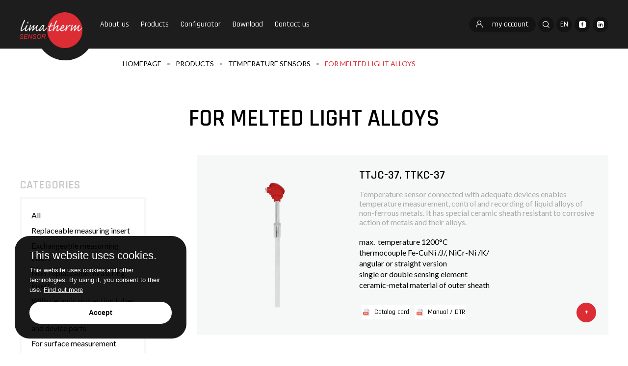

--- FILE ---
content_type: text/html; charset=UTF-8
request_url: https://limathermsensor.com/en/products/category/cieklych-metali-i-ich-stopow/35
body_size: 3596
content:
<!DOCTYPE html>
<html lang="pl">
<head>
    <meta charset="utf-8">
<meta http-equiv="x-ua-compatible" content="ie=edge">
<meta name="viewport" content="width=device-width, initial-scale=1">
<meta name="description" content="" >
<meta name="robots" content="index,follow"> 
<meta name="author" content="idel.pl">

<title>For melted light alloys</title>

<!--<link rel="icon" type="image/png" href="/front/img/favicon.png" />-->
<link href="https://fonts.googleapis.com/css2?family=Lato:wght@300;400;700&family=Rajdhani:wght@300;500;600;700&display=swap" rel="stylesheet">
<link rel="stylesheet" href="/assets/css/app.css?v=1769120920">






    <!-- Global site tag (gtag.js) - Google Analytics -->
    <script async src="https://www.googletagmanager.com/gtag/js?id=G-HWWMF9ELDR"></script>
    <script>
        window.dataLayer = window.dataLayer || [];
        function gtag(){dataLayer.push(arguments);}
        gtag('js', new Date());

        gtag('config', 'G-HWWMF9ELDR');
    </script>
</head>
<body>
	
	
	
	
	
	
		<main>
	    <header>
    <div class="wrapper">
        <div class="left">
            <a href="/en" class="header__logo">
                <img src="/assets/img/logo.png" alt="Limatherm Sensor - logotype" />
            </a>
        </div>

        <div class="right header__right">
            <nav class="header__nav">
                <ul>
                                                                <li>
                            <a class="" href="https://limathermsensor.com/about-us">About us  </a>
                                                    </li>
                                            <li>
                            <a class="" href="https://limathermsensor.com/en/products">Products  </a>
                                                    </li>
                                            <li>
                            <a class="" href="https://limathermsensor.com/configurator">Configurator  </a>
                                                    </li>
                                            <li>
                            <a class="" href="https://limathermsensor.com/download">Download  </a>
                                                    </li>
                                            <li>
                            <a class="" href="https://limathermsensor.com/contact-us">Contact us  </a>
                                                    </li>
                      
                </ul>
            </nav>

            <div class="header__widgets">
                <a href="/login" class="btn btn--2 header__widgets-btn">
                    <i class="icon icon-user"></i> <span class="small-up">my account</span>
                </a>

                
                <span class="search-trigger btn btn--2 btn--icon">
                    <i class="icon icon-search"></i>
                </span>

                
                <div class="languageChange btn btn--2 btn--icon">
                    <span class="languageChange__active">EN</span>
                    <ul class="languageChange__list">
                         <li><a href="/setlocale/pl">PL</a></li>                          <li><a href="/setlocale/de">DE</a></li>                          <li><a href="/setlocale/ru">RU</a></li>                          <li><a href="/setlocale/cz">CZ</a></li>                     </ul>
                </div>
                <div class="social">
                                         <a href="https://www.facebook.com/LimathermSensor/" title="Facebook" class="btn btn--2 btn--icon"><i class="icon icon-facebook-svgrepo-com"></i></a>                      <a href="https://www.linkedin.com/company/limatherm-sensor-sp-z-o-o-/" title="LinkedIn" class="btn btn--2 btn--icon"><i class="icon icon-linkedin-svgrepo-com"></i></a>                                     </div>
            </div>
        </div>

        <div class="hamburger hamburger--slider">
            <div class="hamburger-box">
                <div class="hamburger-inner"></div>
            </div>
        </div>
    </div>

    <section class="search-form">
        <form action="/search" class="form">
            <input type="text" placeholder="Enter what you are looking for ..." name="q" value="" />
            <span class="search-form__cancel">+</span>
            <button type="submit"><i class="icon icon-search"></i></button>
        </form>
    </section>
</header>	        <section class="banner ">
    <div class="breadcrumbs">
        <div class="wrapper">
            <ul>
                <li><a href="/en">Homepage</a></li>
                                                            <li><a href="/en/products">Products</a></li>
                                            <li><a href="/en/products/category/czujniki-temperatury/19">Temperature sensors</a></li>
                                            <li><a href="/en/products/category/cieklych-metali-i-ich-stopow/35">For melted light alloys</a></li>
                                                </ul>
        </div>
    </div>

    <div class="wrapper">
        <h1 class="banner__title">For melted light alloys</h1>
         
         
    </div>
</section>
    <section class="page products">
        <div class="wrapper">
            <div class="page__grid">
                <div class="left">
                    <div class="page__elements">
                        <h3 class="page__elements-title">Categories</h3>
                        <div class="page__elements-menu">
                            <ul>
                                <li><a class="" href="/en/products/category/czujniki-temperatury/19">All</a></li>
                                                                    <li><a class="" href="/en/products/category/z-wymiennym-wkladem/27">Replaceable measuring insert</a></li>
                                                                    <li><a class="" href="/en/products/category/wklady-pomiarowe/23">Exchangeable measurning insert</a></li>
                                                                    <li><a class="" href="/en/products/category/z-niewymiennym-wkladem/26">Non-replaceable measuring insert</a></li>
                                                                    <li><a class="" href="/en/products/category/z-oslonami-ceramicznymi/28">With ceramic protection tubes</a></li>
                                                                    <li><a class="" href="/en/products/category/elementow-maszyn-i-urzadzen/21">Measurement of machinery and device parts</a></li>
                                                                    <li><a class="" href="/en/products/category/powierzchni/31">For surface measurement</a></li>
                                                                    <li><a class="" href="/en/products/category/plaszczowe/25">Mineral insulated sensors</a></li>
                                                                    <li><a class="" href="/en/products/category/klimatyzacji-i-wentylacji/22">For HVAC application</a></li>
                                                                    <li><a class="" href="/en/products/category/do-cieplownictwa/32">For heat meters and heating systems</a></li>
                                                                    <li><a class="" href="/en/products/category/do-przemyslu-spozywczego/33">For food and pharmaceutical industry</a></li>
                                                                    <li><a class="" href="/en/products/category/do-srodowisk-agresywnych/34">For acids, alkalis and selts</a></li>
                                                                    <li><a class="active" href="/en/products/category/cieklych-metali-i-ich-stopow/35">For melted light alloys</a></li>
                                                                    <li><a class="" href="/en/products/category/w-wykonaniu-morskim/36">For ship</a></li>
                                                                    <li><a class="" href="/en/products/category/w-wersji-exi/29">Intrinsically safe sensors Exia</a></li>
                                                                    <li><a class="" href="/en/products/category/w-wersji-exd/30">Flameproof sensors Exd</a></li>
                                                                    <li><a class="" href="/en/products/category/akcesoria-do-czujnikow/37">Accesories</a></li>
                                                            </ul>
                        </div>
                        <form method="get" action="https://limathermsensor.com/en/products/category/cieklych-metali-i-ich-stopow/35">
                            <h3 class="page__elements-title">Filter</h3>
                                                        <div class="form__row form__row-bottom">
                                <button class="btn btn--1">Filter</button>
                                <span class="forgot">
                                    <a href="https://limathermsensor.com/en/products/category/cieklych-metali-i-ich-stopow/35">Clear </a>
                                </span>
                            </div> 
                        </form>
                    </div>
                </div>

                <div class="right">
                                                                                                    <a href="/en/products/details/pttjc-37-pttkc-37-pttnc-37/208" class="product-grid__single">
                                <span class="product-grid__image">
                                    <img src="/images/import/943f1d8811226701a73e2cd933976964/impls_212_1_212.png" data-image-slot="270x270"/>
                                </span>
                                <span class="product-grid__text">
                                    <h3 class="product-grid__title">TTJC-37, TTKC-37</h3>
                                    <span class="product-grid__desc">Temperature sensor connected with adequate devices enables temperature measurement, control and recording of liquid alloys of non-ferrous metals. It has special ceramic sheath resistant to corrosive action of metals and their alloys.</span>
                                    
                                                                            <span class="product-grid__details">
                                                                                                                                            max.  temperature 1200°C  <strong></strong>  <br/>                                                                                                                                             thermocouple Fe-CuNi /J/, NiCr-Ni /K/ <strong></strong>  <br/>                                                                                                                                             angular or straight version <strong></strong>  <br/>                                                                                                                                             single or double sensing element <strong></strong>  <br/>                                                                                                                                             ceramic-metal material of outer sheath <strong></strong>                                                                                     </span>
                                                        
                                    <span class="product-grid__bottom">
                                                                                    <span class="product-grid__links">
                                                                                                                                                                                                                <span class="product-grid__link" data-url="/files/l-cieklych-metali-i-ich-stopow/page_154_PTTJC-37,-PTTKC-37,-PTTNC-37.pdf">
                                                            <img src="/assets/img/icons/pdf.png" alt="pdf icon" style="max-height: 25px;" /> 
                                                            <strong> Catalog card </strong>
                                                        </span>
                                                                                                                                                                                                                                                                    <span class="product-grid__link" data-url="/files/l-cieklych-metali-i-ich-stopow/Temperature-Sensors-for-Liquid-Metals_EN.pdf">
                                                            <img src="/assets/img/icons/pdf.png" alt="pdf icon" style="max-height: 25px;" /> 
                                                            <strong> Manual / DTR </strong>
                                                        </span>
                                                                                                                                                </span>
                                                                    
                                        <span class="product-grid__button">
                                            <span class="btn btn--1" data-product-add>+</span>
                                        </span>
                                    </span>
                                </span>
                            </a>
                                                            </div>
            </div>
        </div>
    </section>
	    <footer>
  	<div class="wrapper">
    	<div class="footer__top">
      		<nav class="footer__nav">
        		<ul>
        				          			<li>
	          			  	<a href="#">MENU</a>
	          			  			          			  	<ul>
		          			  				          			   			<li><a href="https://limathermsensor.com/about-us">About us</a></li>
		          			    			          			   			<li><a href="https://limathermsensor.com/en/products">Products</a></li>
		          			    			          			   			<li><a href="https://limathermsensor.com/contact-us">Contact us</a></li>
		          			    			          			   			<li><a href="https://limathermsensor.com/laboratory">Laboratory</a></li>
		          			    			          			   			<li><a href="https://limathermsensor.com/capital-group">Capital Group</a></li>
		          			    			          			   			<li><a href="https://limathermsensor.com/privacy-policy">Privacy policy / GDPR</a></li>
		          			    			          			  	</ul>
		          				          			</li>
          				          			<li>
	          			  	<a href="#">Technical informations</a>
	          			  			          			  	<ul>
		          			  				          			   			<li><a href="https://limathermsensor.com/certificate">Certificate</a></li>
		          			    			          			   			<li><a href="https://limathermsensor.com/reference">Reference</a></li>
		          			    			          			  	</ul>
		          				          			</li>
          				          			<li>
	          			  	<a href="#">CLIENT</a>
	          			  			          			  	<ul>
		          			  				          			   			<li><a href="https://limathermsensor.com/configurator">Configurator</a></li>
		          			    			          			   			<li><a href="https://limathermsensor.com/calculator">Calculator</a></li>
		          			    			          			   			<li><a href="https://limathermsensor.com/faq-en">FAQ</a></li>
		          			    			          			   			<li><a href="https://limathermsensor.com/login">Login</a></li>
		          			    			          			   			<li><a href="https://limathermsensor.com/general-terms-and-conditions-of-sale-gtcs">General terms and conditions of sale - GTCS</a></li>
		          			    			          			   			<li><a href="https://limathermsensor.com/general-purchasing-conditions-gtc">General purchasing conditions - GTC</a></li>
		          			    			          			   			<li><a href="https://limathermsensor.com/login#register-form">Registration</a></li>
		          			    			          			   			<li><a href="https://limathermsensor.com/download">Download</a></li>
		          			    			          			  	</ul>
		          				          			</li>
          			        		</ul>
      		</nav>
    	</div>

    	<div class="footer__bottom">
      		<div class="footer__bottom-left">
        		© 2026 by Limatherm Sensor.
      		</div>

      		<div class="footer__bottom-right">
        		<ul>
        			 <li><a href="https://pl.linkedin.com/company/limatherm-sensor-sp-z-o-o-?original_referer=https%3A%2F%2Fwww.google.com%2F">Linkedin</a></li>           			<li>Realization <a href="https://idel.pl" target="_blank">idel.pl</a></li>
        		</ul>
      		</div>
    	</div>
  	</div>
</footer>	</main>
    <script>
  window.googleMapsApiKey = '';
  // --- Cookiez Config --- //
  window.purecookieTitle = "This website uses cookies.";
  window.purecookieDesc = "This website uses cookies and other technologies. By using it, you consent to their use.";
  window.purecookieLink = '<a href="/privacy-policy" target="_blank">Find out more</a>';
  window.purecookieButton = "Accept";
  // ---        --- //

  var onloadCallback = function() {
    $('.g-recaptcha').each(function(index, el) {
      grecaptcha.render(el, { 'sitekey' : $(el).attr('data-sitekey') });
    });
  };

  var asyncCaptcha = function() {
    $(document).find('.fancybox-container .async-recaptcha').each(function(index, el) {
      grecaptcha.render(el, { 'sitekey' : $(el).attr('data-sitekey') });
    });
  };

  window.captchaCB = asyncCaptcha;
</script>

<script src="https://www.google.com/recaptcha/api.js?onload=onloadCallback&render=explicit" async defer></script>

<script src="/assets/js/shared-63052af047a78a8cb7b4.js?v=1769120920"></script>
<script src="/assets/js/cookiez-63052af047a78a8cb7b4.js?v=1769120920"></script>
<script src="/assets/js/app-63052af047a78a8cb7b4.js?v=1769120920"></script>
<script src="/assets/js/calculator-63052af047a78a8cb7b4.js?v=1769120920"></script>
<script src="/assets/js/codeGenerator-63052af047a78a8cb7b4.js?v=1769120920"></script>    <script defer src="https://static.cloudflareinsights.com/beacon.min.js/vcd15cbe7772f49c399c6a5babf22c1241717689176015" integrity="sha512-ZpsOmlRQV6y907TI0dKBHq9Md29nnaEIPlkf84rnaERnq6zvWvPUqr2ft8M1aS28oN72PdrCzSjY4U6VaAw1EQ==" data-cf-beacon='{"version":"2024.11.0","token":"a7dfa40a468b45be809c80673656a538","r":1,"server_timing":{"name":{"cfCacheStatus":true,"cfEdge":true,"cfExtPri":true,"cfL4":true,"cfOrigin":true,"cfSpeedBrain":true},"location_startswith":null}}' crossorigin="anonymous"></script>
</body>
</html>


--- FILE ---
content_type: text/css
request_url: https://limathermsensor.com/assets/css/app.css?v=1769120920
body_size: 23793
content:
@charset "UTF-8";
/*! normalize.css v8.0.0 | MIT License | github.com/necolas/normalize.css */html{line-height:1.15;-webkit-text-size-adjust:100%}h1{font-size:2em;margin:.67em 0}hr{box-sizing:content-box;overflow:visible}pre{font-family:monospace,monospace;font-size:1em}a{background-color:transparent}abbr[title]{border-bottom:none;text-decoration:underline;-webkit-text-decoration:underline dotted;text-decoration:underline dotted}b,strong{font-weight:bolder}code,kbd,samp{font-family:monospace,monospace;font-size:1em}sub,sup{font-size:75%;line-height:0;position:relative;vertical-align:baseline}sub{bottom:-.25em}sup{top:-.5em}img{border-style:none}button,input,optgroup,select,textarea{font-size:100%;line-height:1.15;margin:0}button,input{overflow:visible}button,select{text-transform:none}[type=button],[type=reset],[type=submit],button{-webkit-appearance:button}[type=button]::-moz-focus-inner,[type=reset]::-moz-focus-inner,[type=submit]::-moz-focus-inner,button::-moz-focus-inner{border-style:none;padding:0}[type=button]:-moz-focusring,[type=reset]:-moz-focusring,[type=submit]:-moz-focusring,button:-moz-focusring{outline:1px dotted ButtonText}fieldset{padding:.35em .75em .625em}legend{box-sizing:border-box;color:inherit;display:table;padding:0;white-space:normal}progress{vertical-align:baseline}textarea{overflow:auto}[type=checkbox],[type=radio]{box-sizing:border-box;padding:0}[type=number]::-webkit-inner-spin-button,[type=number]::-webkit-outer-spin-button{height:auto}[type=search]{-webkit-appearance:textfield;outline-offset:-2px}[type=search]::-webkit-search-decoration{-webkit-appearance:none}::-webkit-file-upload-button{-webkit-appearance:button;font:inherit}details{display:block}summary{display:list-item}[hidden],template{display:none}.foundation-mq{font-family:"small=0em&phone=28.125em&medium=40em&tablet=48em&large=64em&xlarge=75em&xxlarge=90em"}html{box-sizing:border-box;font-size:16px}*,:after,:before{box-sizing:inherit}body{margin:0;padding:0;background:#fff;font-family:Lato,sans-serif;font-weight:400;line-height:1.5;color:#000;-webkit-font-smoothing:antialiased;-moz-osx-font-smoothing:grayscale}img{display:inline-block;vertical-align:middle;max-width:100%;height:auto;-ms-interpolation-mode:bicubic}textarea{height:auto;min-height:50px;border-radius:0}select{box-sizing:border-box;width:100%}.map_canvas embed,.map_canvas img,.map_canvas object,.mqa-display embed,.mqa-display img,.mqa-display object{max-width:none!important}button{padding:0;-webkit-appearance:none;-moz-appearance:none;appearance:none;border:0;border-radius:0;background:transparent;line-height:1;cursor:auto}[data-whatinput=mouse] button{outline:0}pre{overflow:auto}button,input,optgroup,select,textarea{font-family:inherit}.is-visible{display:block!important}.is-hidden{display:none!important}blockquote,dd,div,dl,dt,form,h1,h2,h3,h4,h5,h6,li,ol,p,pre,td,th,ul{margin:0;padding:0}p{margin-bottom:1rem;font-size:inherit;line-height:1.6;text-rendering:optimizeLegibility}em,i{font-style:italic}b,em,i,strong{line-height:inherit}b,strong{font-weight:700}small{font-size:80%;line-height:inherit}.h1,.h2,.h3,.h4,.h5,.h6,h1,h2,h3,h4,h5,h6{font-family:Lato,sans-serif;font-style:normal;font-weight:400;color:inherit;text-rendering:optimizeLegibility}.h1 small,.h2 small,.h3 small,.h4 small,.h5 small,.h6 small,h1 small,h2 small,h3 small,h4 small,h5 small,h6 small{line-height:0;color:#cacaca}.h1,h1{font-size:1.5rem}.h1,.h2,h1,h2{line-height:1.4;margin-top:0;margin-bottom:.5rem}.h2,h2{font-size:1.25rem}.h3,h3{font-size:1.1875rem}.h3,.h4,h3,h4{line-height:1.4;margin-top:0;margin-bottom:.5rem}.h4,h4{font-size:1.125rem}.h5,h5{font-size:1.0625rem}.h5,.h6,h5,h6{line-height:1.4;margin-top:0;margin-bottom:.5rem}.h6,h6{font-size:1rem}@media print,screen and (min-width:40em){.h1,h1{font-size:3rem}.h2,h2{font-size:2.5rem}.h3,h3{font-size:1.9375rem}.h4,h4{font-size:1.5625rem}.h5,h5{font-size:1.25rem}.h6,h6{font-size:1rem}}a{line-height:inherit;text-decoration:none;cursor:pointer}a,a:focus,a:hover{color:#000}a img{border:0}hr{clear:both;max-width:1170px;height:0;margin:1.25rem auto;border-top:0;border-right:0;border-bottom:1px solid #cacaca;border-left:0}dl,ol,ul{margin-bottom:1rem;list-style-position:outside;line-height:1.6}li{font-size:inherit}ul{list-style-type:disc}ol,ul{margin-left:1.25rem}ol ol,ol ul,ul ol,ul ul{margin-left:1.25rem;margin-bottom:0}dl{margin-bottom:1rem}dl dt{margin-bottom:.3rem;font-weight:700}blockquote{margin:0 0 1rem;padding:.5625rem 1.25rem 0 1.1875rem;border-left:1px solid #cacaca}blockquote,blockquote p{line-height:1.6;color:#8a8a8a}abbr,abbr[title]{border-bottom:1px dotted #0a0a0a;cursor:help;text-decoration:none}figure,kbd{margin:0}kbd{padding:.125rem .25rem 0;background-color:#e6e6e6;font-family:Consolas,Liberation Mono,Courier,monospace;color:#0a0a0a}.subheader{margin-top:.2rem;margin-bottom:.5rem;font-weight:400;line-height:1.4;color:#8a8a8a}.lead{font-size:20px;line-height:1.6}.stat{font-size:2.5rem;line-height:1}p+.stat{margin-top:-1rem}ol.no-bullet,ul.no-bullet{margin-left:0;list-style:none}.cite-block,cite{display:block;color:#8a8a8a;font-size:.8125rem}.cite-block:before,cite:before{content:"— "}.code-inline,code{display:inline;max-width:100%;word-wrap:break-word;padding:.125rem .3125rem .0625rem}.code-block,.code-inline,code{border:1px solid #cacaca;background-color:#e6e6e6;font-family:Consolas,Liberation Mono,Courier,monospace;font-weight:400;color:#0a0a0a}.code-block{display:block;overflow:auto;white-space:pre;padding:1rem;margin-bottom:1.5rem}@media print,screen and (min-width:28.125em){.phone-text-left{text-align:left}.phone-text-right{text-align:right}.phone-text-center{text-align:center}.phone-text-justify{text-align:justify}}@media print,screen and (min-width:40em){.medium-text-left{text-align:left}.medium-text-right{text-align:right}.medium-text-center{text-align:center}.medium-text-justify{text-align:justify}}@media print,screen and (min-width:48em){.tablet-text-left{text-align:left}.tablet-text-right{text-align:right}.tablet-text-center{text-align:center}.tablet-text-justify{text-align:justify}}@media print,screen and (min-width:64em){.large-text-left{text-align:left}.large-text-right{text-align:right}.large-text-center{text-align:center}.large-text-justify{text-align:justify}}@media screen and (min-width:75em){.xlarge-text-left{text-align:left}.xlarge-text-right{text-align:right}.xlarge-text-center{text-align:center}.xlarge-text-justify{text-align:justify}}.show-for-print{display:none!important}@media print{*{background:transparent!important;color:#000!important;color-adjust:economy;box-shadow:none!important;text-shadow:none!important}.show-for-print{display:block!important}.hide-for-print{display:none!important}table.show-for-print{display:table!important}thead.show-for-print{display:table-header-group!important}tbody.show-for-print{display:table-row-group!important}tr.show-for-print{display:table-row!important}td.show-for-print,th.show-for-print{display:table-cell!important}a,a:visited{text-decoration:underline}a[href]:after{content:" (" attr(href) ")"}.ir a:after,a[href^="#"]:after,a[href^="javascript:"]:after{content:""}abbr[title]:after{content:" (" attr(title) ")"}blockquote,pre{border:1px solid #8a8a8a;page-break-inside:avoid}thead{display:table-header-group}img,tr{page-break-inside:avoid}img{max-width:100%!important}@page{margin:.5cm}h2,h3,p{orphans:3;widows:3}h2,h3{page-break-after:avoid}.print-break-inside{page-break-inside:auto}}.button{display:inline-block;vertical-align:middle;margin:0 0 1rem;padding:.85em 1em;border:1px solid transparent;border-radius:0;transition:background-color .25s ease-out,color .25s ease-out;font-family:inherit;font-size:.9rem;-webkit-appearance:none;line-height:1;text-align:center;cursor:pointer}[data-whatinput=mouse] .button{outline:0}.button.tiny{font-size:.6rem}.button.small{font-size:.75rem}.button.large{font-size:1.25rem}.button.expanded{display:block;width:100%;margin-right:0;margin-left:0}.button,.button.disabled,.button.disabled:focus,.button.disabled:hover,.button.primary,.button.primary.disabled,.button.primary.disabled:focus,.button.primary.disabled:hover,.button.primary:focus,.button.primary:hover,.button.primary[disabled],.button.primary[disabled]:focus,.button.primary[disabled]:hover,.button:focus,.button:hover,.button[disabled],.button[disabled]:focus,.button[disabled]:hover{background-color:#000;color:#fff}.button.secondary,.button.secondary.disabled,.button.secondary.disabled:focus,.button.secondary.disabled:hover,.button.secondary[disabled],.button.secondary[disabled]:focus,.button.secondary[disabled]:hover{background-color:#777;color:#fff}.button.secondary:focus,.button.secondary:hover{background-color:#5f5f5f;color:#fff}.button.success,.button.success.disabled,.button.success.disabled:focus,.button.success.disabled:hover,.button.success[disabled],.button.success[disabled]:focus,.button.success[disabled]:hover{background-color:#3adb76;color:#0a0a0a}.button.success:focus,.button.success:hover{background-color:#22bb5b;color:#0a0a0a}.button.info,.button.info.disabled,.button.info.disabled:focus,.button.info.disabled:hover,.button.info[disabled],.button.info[disabled]:focus,.button.info[disabled]:hover{background-color:#81d4fa;color:#0a0a0a}.button.info:focus,.button.info:hover{background-color:#38bbf7;color:#0a0a0a}.button.warning,.button.warning.disabled,.button.warning.disabled:focus,.button.warning.disabled:hover,.button.warning[disabled],.button.warning[disabled]:focus,.button.warning[disabled]:hover{background-color:#ffae00;color:#0a0a0a}.button.warning:focus,.button.warning:hover{background-color:#cc8b00;color:#0a0a0a}.button.alert,.button.alert.disabled,.button.alert.disabled:focus,.button.alert.disabled:hover,.button.alert[disabled],.button.alert[disabled]:focus,.button.alert[disabled]:hover{background-color:#ec5840;color:#0a0a0a}.button.alert:focus,.button.alert:hover{background-color:#da3116;color:#0a0a0a}.button.hollow,.button.hollow.disabled,.button.hollow.disabled:focus,.button.hollow.disabled:hover,.button.hollow:focus,.button.hollow:hover,.button.hollow[disabled],.button.hollow[disabled]:focus,.button.hollow[disabled]:hover{background-color:transparent}.button.hollow,.button.hollow.disabled,.button.hollow.disabled:focus,.button.hollow.disabled:hover,.button.hollow[disabled],.button.hollow[disabled]:focus,.button.hollow[disabled]:hover{border:1px solid #000;color:#000}.button.hollow:focus,.button.hollow:hover{border-color:#000;color:#000}.button.hollow.primary,.button.hollow.primary.disabled,.button.hollow.primary.disabled:focus,.button.hollow.primary.disabled:hover,.button.hollow.primary[disabled],.button.hollow.primary[disabled]:focus,.button.hollow.primary[disabled]:hover{border:1px solid #000;color:#000}.button.hollow.primary:focus,.button.hollow.primary:hover{border-color:#000;color:#000}.button.hollow.secondary,.button.hollow.secondary.disabled,.button.hollow.secondary.disabled:focus,.button.hollow.secondary.disabled:hover,.button.hollow.secondary[disabled],.button.hollow.secondary[disabled]:focus,.button.hollow.secondary[disabled]:hover{border:1px solid #777;color:#777}.button.hollow.secondary:focus,.button.hollow.secondary:hover{border-color:#3c3c3c;color:#3c3c3c}.button.hollow.success,.button.hollow.success.disabled,.button.hollow.success.disabled:focus,.button.hollow.success.disabled:hover,.button.hollow.success[disabled],.button.hollow.success[disabled]:focus,.button.hollow.success[disabled]:hover{border:1px solid #3adb76;color:#3adb76}.button.hollow.success:focus,.button.hollow.success:hover{border-color:#157539;color:#157539}.button.hollow.info,.button.hollow.info.disabled,.button.hollow.info.disabled:focus,.button.hollow.info.disabled:hover,.button.hollow.info[disabled],.button.hollow.info[disabled]:focus,.button.hollow.info[disabled]:hover{border:1px solid #81d4fa;color:#81d4fa}.button.hollow.info:focus,.button.hollow.info:hover{border-color:#077fb6;color:#077fb6}.button.hollow.warning,.button.hollow.warning.disabled,.button.hollow.warning.disabled:focus,.button.hollow.warning.disabled:hover,.button.hollow.warning[disabled],.button.hollow.warning[disabled]:focus,.button.hollow.warning[disabled]:hover{border:1px solid #ffae00;color:#ffae00}.button.hollow.warning:focus,.button.hollow.warning:hover{border-color:#805700;color:#805700}.button.hollow.alert,.button.hollow.alert.disabled,.button.hollow.alert.disabled:focus,.button.hollow.alert.disabled:hover,.button.hollow.alert[disabled],.button.hollow.alert[disabled]:focus,.button.hollow.alert[disabled]:hover{border:1px solid #ec5840;color:#ec5840}.button.hollow.alert:focus,.button.hollow.alert:hover{border-color:#881f0e;color:#881f0e}.button.clear,.button.clear.disabled,.button.clear.disabled:focus,.button.clear.disabled:hover,.button.clear:focus,.button.clear:hover,.button.clear[disabled],.button.clear[disabled]:focus,.button.clear[disabled]:hover{border-color:transparent;background-color:transparent}.button.clear,.button.clear.disabled,.button.clear.disabled:focus,.button.clear.disabled:hover,.button.clear.primary,.button.clear.primary.disabled,.button.clear.primary.disabled:focus,.button.clear.primary.disabled:hover,.button.clear.primary:focus,.button.clear.primary:hover,.button.clear.primary[disabled],.button.clear.primary[disabled]:focus,.button.clear.primary[disabled]:hover,.button.clear:focus,.button.clear:hover,.button.clear[disabled],.button.clear[disabled]:focus,.button.clear[disabled]:hover{color:#000}.button.clear.secondary,.button.clear.secondary.disabled,.button.clear.secondary.disabled:focus,.button.clear.secondary.disabled:hover,.button.clear.secondary[disabled],.button.clear.secondary[disabled]:focus,.button.clear.secondary[disabled]:hover{color:#777}.button.clear.secondary:focus,.button.clear.secondary:hover{color:#3c3c3c}.button.clear.success,.button.clear.success.disabled,.button.clear.success.disabled:focus,.button.clear.success.disabled:hover,.button.clear.success[disabled],.button.clear.success[disabled]:focus,.button.clear.success[disabled]:hover{color:#3adb76}.button.clear.success:focus,.button.clear.success:hover{color:#157539}.button.clear.info,.button.clear.info.disabled,.button.clear.info.disabled:focus,.button.clear.info.disabled:hover,.button.clear.info[disabled],.button.clear.info[disabled]:focus,.button.clear.info[disabled]:hover{color:#81d4fa}.button.clear.info:focus,.button.clear.info:hover{color:#077fb6}.button.clear.warning,.button.clear.warning.disabled,.button.clear.warning.disabled:focus,.button.clear.warning.disabled:hover,.button.clear.warning[disabled],.button.clear.warning[disabled]:focus,.button.clear.warning[disabled]:hover{color:#ffae00}.button.clear.warning:focus,.button.clear.warning:hover{color:#805700}.button.clear.alert,.button.clear.alert.disabled,.button.clear.alert.disabled:focus,.button.clear.alert.disabled:hover,.button.clear.alert[disabled],.button.clear.alert[disabled]:focus,.button.clear.alert[disabled]:hover{color:#ec5840}.button.clear.alert:focus,.button.clear.alert:hover{color:#881f0e}.button.disabled,.button[disabled]{opacity:.25;cursor:not-allowed}.button.dropdown:after{display:block;width:0;height:0;border:.4em inset;content:"";border-bottom-width:0;border-top-style:solid;border-color:#fff transparent transparent;position:relative;top:.4em;display:inline-block;float:right;margin-left:1em}.button.dropdown.clear.primary:after,.button.dropdown.clear:after,.button.dropdown.hollow.primary:after,.button.dropdown.hollow:after{border-top-color:#000}.button.dropdown.clear.secondary:after,.button.dropdown.hollow.secondary:after{border-top-color:#777}.button.dropdown.clear.success:after,.button.dropdown.hollow.success:after{border-top-color:#3adb76}.button.dropdown.clear.info:after,.button.dropdown.hollow.info:after{border-top-color:#81d4fa}.button.dropdown.clear.warning:after,.button.dropdown.hollow.warning:after{border-top-color:#ffae00}.button.dropdown.clear.alert:after,.button.dropdown.hollow.alert:after{border-top-color:#ec5840}.button.arrow-only:after{top:-.1em;float:none;margin-left:0}a.button:focus,a.button:hover{text-decoration:none}[type=color],[type=date],[type=datetime-local],[type=datetime],[type=email],[type=month],[type=number],[type=password],[type=search],[type=tel],[type=text],[type=time],[type=url],[type=week],textarea{display:block;box-sizing:border-box;width:100%;height:2.4375rem;margin:0 0 1rem;padding:.5rem;border:1px solid #cacaca;border-radius:0;background-color:#fff;box-shadow:inset 0 1px 2px hsla(0,0%,4%,.1);font-family:inherit;font-size:1rem;font-weight:400;line-height:1.5;color:#0a0a0a;transition:box-shadow .5s,border-color .25s ease-in-out;-webkit-appearance:none;-moz-appearance:none;appearance:none}[type=color]:focus,[type=date]:focus,[type=datetime-local]:focus,[type=datetime]:focus,[type=email]:focus,[type=month]:focus,[type=number]:focus,[type=password]:focus,[type=search]:focus,[type=tel]:focus,[type=text]:focus,[type=time]:focus,[type=url]:focus,[type=week]:focus,textarea:focus{outline:none;border:1px solid #8a8a8a;background-color:#fff;box-shadow:0 0 5px #cacaca;transition:box-shadow .5s,border-color .25s ease-in-out}textarea{max-width:100%}textarea[rows]{height:auto}input:disabled,input[readonly],textarea:disabled,textarea[readonly]{background-color:#e6e6e6;cursor:not-allowed}[type=button],[type=submit]{-webkit-appearance:none;-moz-appearance:none;appearance:none;border-radius:0}input[type=search]{box-sizing:border-box}::-webkit-input-placeholder{color:#cacaca}::-ms-input-placeholder{color:#cacaca}::placeholder{color:#cacaca}[type=checkbox],[type=file],[type=radio]{margin:0 0 1rem}[type=checkbox]+label,[type=radio]+label{display:inline-block;vertical-align:baseline;margin-left:.5rem;margin-right:1rem;margin-bottom:0}[type=checkbox]+label[for],[type=radio]+label[for]{cursor:pointer}label>[type=checkbox],label>[type=radio]{margin-right:.5rem}[type=file]{width:100%}label{display:block;margin:0;font-size:.875rem;font-weight:400;line-height:1.8;color:#0a0a0a}label.middle{margin:0 0 1rem;padding:.5625rem 0}.help-text{margin-top:-.5rem;font-size:.8125rem;font-style:italic;color:#0a0a0a}.input-group{display:flex;width:100%;margin-bottom:1rem;align-items:stretch}.input-group>:first-child,.input-group>:first-child.input-group-button>*,.input-group>:last-child,.input-group>:last-child.input-group-button>*{border-radius:0 0 0 0}.input-group-button,.input-group-button a,.input-group-button button,.input-group-button input,.input-group-button label,.input-group-field,.input-group-label{margin:0;white-space:nowrap}.input-group-label{padding:0 1rem;border:1px solid #cacaca;background:#e6e6e6;color:#0a0a0a;text-align:center;white-space:nowrap;display:flex;flex:0 0 auto;align-items:center}.input-group-label:first-child{border-right:0}.input-group-label:last-child{border-left:0}.input-group-field{border-radius:0;flex:1 1 0px;min-width:0}.input-group-button{padding-top:0;padding-bottom:0;text-align:center;display:flex;flex:0 0 auto}.input-group-button a,.input-group-button button,.input-group-button input,.input-group-button label{align-self:stretch;height:auto;padding-top:0;padding-bottom:0;font-size:1rem}fieldset{margin:0;padding:0;border:0}legend{max-width:100%;margin-bottom:.5rem}.fieldset{margin:1.125rem 0;padding:1.25rem;border:1px solid #cacaca}.fieldset legend{margin:0;margin-left:-.1875rem;padding:0 .1875rem}select{height:2.4375rem;margin:0 0 1rem;padding:.5rem;-webkit-appearance:none;-moz-appearance:none;appearance:none;border:1px solid #cacaca;border-radius:0;background-color:#fff;font-family:inherit;font-size:1rem;font-weight:400;line-height:1.5;color:#0a0a0a;background-image:url("data:image/svg+xml;utf8,<svg xmlns='http://www.w3.org/2000/svg' version='1.1' width='32' height='24' viewBox='0 0 32 24'><polygon points='0,0 32,0 16,24' style='fill: rgb%28138, 138, 138%29'></polygon></svg>");background-origin:content-box;background-position:right -1rem center;background-repeat:no-repeat;background-size:9px 6px;padding-right:1.5rem;transition:box-shadow .5s,border-color .25s ease-in-out}@media screen and (min-width:0\0){select{background-image:url("[data-uri]")}}select:focus{outline:none;border:1px solid #8a8a8a;background-color:#fff;box-shadow:0 0 5px #cacaca;transition:box-shadow .5s,border-color .25s ease-in-out}select:disabled{background-color:#e6e6e6;cursor:not-allowed}select::-ms-expand{display:none}select[multiple]{height:auto;background-image:none}select:not([multiple]){padding-top:0;padding-bottom:0}.is-invalid-input:not(:focus){border-color:#ec5840;background-color:#fdeeec}.is-invalid-input:not(:focus)::-webkit-input-placeholder{color:#ec5840}.is-invalid-input:not(:focus)::-ms-input-placeholder{color:#ec5840}.is-invalid-input:not(:focus)::placeholder{color:#ec5840}.form-error,.is-invalid-label{color:#ec5840}.form-error{display:none;margin-top:-.5rem;margin-bottom:1rem;font-size:.75rem;font-weight:700}.form-error.is-visible{display:block}.hide{display:none!important}.invisible{visibility:hidden}@media print,screen and (max-width:28.12375em){.hide-for-small-only{display:none!important}}@media screen and (max-width:0em),screen and (min-width:28.125em){.show-for-small-only{display:none!important}}@media print,screen and (min-width:28.125em){.hide-for-phone{display:none!important}}@media screen and (max-width:28.12375em){.show-for-phone{display:none!important}}@media print,screen and (min-width:28.125em) and (max-width:39.99875em){.hide-for-phone-only{display:none!important}}@media screen and (max-width:28.12375em),screen and (min-width:40em){.show-for-phone-only{display:none!important}}@media print,screen and (min-width:40em){.hide-for-medium{display:none!important}}@media screen and (max-width:39.99875em){.show-for-medium{display:none!important}}@media print,screen and (min-width:40em) and (max-width:47.99875em){.hide-for-medium-only{display:none!important}}@media screen and (max-width:39.99875em),screen and (min-width:48em){.show-for-medium-only{display:none!important}}@media print,screen and (min-width:48em){.hide-for-tablet{display:none!important}}@media screen and (max-width:47.99875em){.show-for-tablet{display:none!important}}@media print,screen and (min-width:48em) and (max-width:63.99875em){.hide-for-tablet-only{display:none!important}}@media screen and (max-width:47.99875em),screen and (min-width:64em){.show-for-tablet-only{display:none!important}}@media print,screen and (min-width:64em){.hide-for-large{display:none!important}}@media screen and (max-width:63.99875em){.show-for-large{display:none!important}}@media print,screen and (min-width:64em) and (max-width:74.99875em){.hide-for-large-only{display:none!important}}@media screen and (max-width:63.99875em),screen and (min-width:75em){.show-for-large-only{display:none!important}}@media screen and (min-width:75em){.hide-for-xlarge{display:none!important}}@media screen and (max-width:74.99875em){.show-for-xlarge{display:none!important}}@media screen and (min-width:75em) and (max-width:89.99875em){.hide-for-xlarge-only{display:none!important}}@media screen and (max-width:74.99875em),screen and (min-width:90em){.show-for-xlarge-only{display:none!important}}.show-for-sr,.show-on-focus{position:absolute!important;width:1px!important;height:1px!important;padding:0!important;overflow:hidden!important;clip:rect(0,0,0,0)!important;white-space:nowrap!important;border:0!important}.show-on-focus:active,.show-on-focus:focus{position:static!important;width:auto!important;height:auto!important;overflow:visible!important;clip:auto!important;white-space:normal!important}.hide-for-portrait,.show-for-landscape{display:block!important}@media screen and (orientation:landscape){.hide-for-portrait,.show-for-landscape{display:block!important}}@media screen and (orientation:portrait){.hide-for-portrait,.show-for-landscape{display:none!important}}.hide-for-landscape,.show-for-portrait{display:none!important}@media screen and (orientation:landscape){.hide-for-landscape,.show-for-portrait{display:none!important}}@media screen and (orientation:portrait){.hide-for-landscape,.show-for-portrait{display:block!important}}.float-left{float:left!important}.float-right{float:right!important}.float-center{display:block;margin-right:auto;margin-left:auto}.clearfix:after,.clearfix:before{display:table;content:" ";flex-basis:0;order:1}.clearfix:after{clear:both}.breadcrumbs{margin:0 0 1rem;list-style:none}.breadcrumbs:after,.breadcrumbs:before{display:table;content:" ";flex-basis:0;order:1}.breadcrumbs:after{clear:both}.breadcrumbs li{float:left;font-size:.6875rem;color:#0a0a0a;cursor:default;text-transform:uppercase}.breadcrumbs li:not(:last-child):after{margin:0 .75rem;opacity:1;content:"/";color:#cacaca}.breadcrumbs a{color:#000}.breadcrumbs a:hover{text-decoration:underline}.breadcrumbs .disabled{color:#cacaca;cursor:not-allowed}.callout{position:relative;margin:0 0 1rem;padding:1rem;border:1px solid hsla(0,0%,4%,.25);border-radius:0;background-color:#fff;color:#000}.callout>:first-child{margin-top:0}.callout>:last-child{margin-bottom:0}.callout.primary{background-color:#d9d9d9;color:#000}.callout.secondary{background-color:#ebebeb;color:#000}.callout.success{background-color:#e1faea;color:#000}.callout.info{background-color:#ecf9fe;color:#000}.callout.warning{background-color:#fff3d9;color:#000}.callout.alert{background-color:#fce6e2;color:#000}.callout.small{padding:.5rem}.callout.large{padding:3rem}.menu{padding:0;margin:0;list-style:none;position:relative;display:flex;flex-wrap:wrap}[data-whatinput=mouse] .menu li{outline:0}.menu .button,.menu a{line-height:1;text-decoration:none;display:block;padding:.7rem 1rem}.menu a,.menu button,.menu input,.menu select{margin-bottom:0}.menu input{display:inline-block}.menu,.menu.horizontal{flex-wrap:wrap;flex-direction:row}.menu.vertical{flex-wrap:nowrap;flex-direction:column}.menu.expanded li{flex:1 1 0px}.menu.simple{align-items:center}.menu.simple li+li{margin-left:1rem}.menu.simple a{padding:0}@media print,screen and (min-width:28.125em){.menu.phone-horizontal{flex-wrap:wrap;flex-direction:row}.menu.phone-vertical{flex-wrap:nowrap;flex-direction:column}.menu.phone-expanded li,.menu.phone-simple li{flex:1 1 0px}}@media print,screen and (min-width:40em){.menu.medium-horizontal{flex-wrap:wrap;flex-direction:row}.menu.medium-vertical{flex-wrap:nowrap;flex-direction:column}.menu.medium-expanded li,.menu.medium-simple li{flex:1 1 0px}}@media print,screen and (min-width:48em){.menu.tablet-horizontal{flex-wrap:wrap;flex-direction:row}.menu.tablet-vertical{flex-wrap:nowrap;flex-direction:column}.menu.tablet-expanded li,.menu.tablet-simple li{flex:1 1 0px}}@media print,screen and (min-width:64em){.menu.large-horizontal{flex-wrap:wrap;flex-direction:row}.menu.large-vertical{flex-wrap:nowrap;flex-direction:column}.menu.large-expanded li,.menu.large-simple li{flex:1 1 0px}}@media screen and (min-width:75em){.menu.xlarge-horizontal{flex-wrap:wrap;flex-direction:row}.menu.xlarge-vertical{flex-wrap:nowrap;flex-direction:column}.menu.xlarge-expanded li,.menu.xlarge-simple li{flex:1 1 0px}}.menu.nested{margin-right:0;margin-left:1rem}.menu.icon-bottom a,.menu.icon-left a,.menu.icon-right a,.menu.icon-top a,.menu.icons a{display:flex}.menu.icon-left li a{flex-flow:row nowrap}.menu.icon-left li a i,.menu.icon-left li a img,.menu.icon-left li a svg{margin-right:.25rem}.menu.icon-right li a{flex-flow:row nowrap}.menu.icon-right li a i,.menu.icon-right li a img,.menu.icon-right li a svg{margin-left:.25rem}.menu.icon-top li a{flex-flow:column nowrap}.menu.icon-top li a i,.menu.icon-top li a img,.menu.icon-top li a svg{align-self:stretch;margin-bottom:.25rem;text-align:center}.menu.icon-bottom li a{flex-flow:column nowrap}.menu.icon-bottom li a i,.menu.icon-bottom li a img,.menu.icon-bottom li a svg{align-self:stretch;margin-bottom:.25rem;text-align:center}.menu .active>a,.menu .is-active>a{background:#000;color:#fff}.menu.align-left{justify-content:flex-start}.menu.align-right li{display:flex;justify-content:flex-end}.menu.align-right li .submenu li{justify-content:flex-start}.menu.align-right.vertical li{display:block;text-align:right}.menu.align-right.vertical li .submenu li{text-align:right}.menu.align-right .nested{margin-right:1rem;margin-left:0}.menu.align-center li{display:flex;justify-content:center}.menu.align-center li .submenu li{justify-content:flex-start}.menu .menu-text{padding:.7rem 1rem;font-weight:700;line-height:1;color:inherit}.menu-centered>.menu{justify-content:center}.menu-centered>.menu li{display:flex;justify-content:center}.menu-centered>.menu li .submenu li{justify-content:flex-start}.no-js [data-responsive-menu] ul{display:none}

/*!
 * Hamburgers
 * @description Tasty CSS-animated hamburgers
 * @author Jonathan Suh @jonsuh
 * @site https://jonsuh.com/hamburgers
 * @link https://github.com/jonsuh/hamburgers
 */.hamburger{padding:15px;display:inline-block;cursor:pointer;transition-property:opacity,-webkit-filter;transition-property:opacity,filter;transition-property:opacity,filter,-webkit-filter;transition-duration:.15s;transition-timing-function:linear;font:inherit;color:inherit;text-transform:none;background-color:transparent;border:0;margin:0;overflow:visible}.hamburger.is-active:hover,.hamburger:hover{opacity:.7}.hamburger.is-active .hamburger-inner,.hamburger.is-active .hamburger-inner:after,.hamburger.is-active .hamburger-inner:before{background-color:#000}.hamburger-box{width:40px;height:24px;display:inline-block;position:relative}.hamburger-inner{display:block;top:50%;margin-top:-2px}.hamburger-inner,.hamburger-inner:after,.hamburger-inner:before{width:40px;height:4px;background-color:#000;border-radius:4px;position:absolute;transition-property:-webkit-transform;transition-property:transform;transition-property:transform,-webkit-transform;transition-duration:.15s;transition-timing-function:ease}.hamburger-inner:after,.hamburger-inner:before{content:"";display:block}.hamburger-inner:before{top:-10px}.hamburger-inner:after{bottom:-10px}.hamburger--3dx .hamburger-box{-webkit-perspective:80px;perspective:80px}.hamburger--3dx .hamburger-inner{transition:background-color 0s cubic-bezier(.645,.045,.355,1) .1s,-webkit-transform .15s cubic-bezier(.645,.045,.355,1);transition:transform .15s cubic-bezier(.645,.045,.355,1),background-color 0s cubic-bezier(.645,.045,.355,1) .1s;transition:transform .15s cubic-bezier(.645,.045,.355,1),background-color 0s cubic-bezier(.645,.045,.355,1) .1s,-webkit-transform .15s cubic-bezier(.645,.045,.355,1)}.hamburger--3dx .hamburger-inner:after,.hamburger--3dx .hamburger-inner:before{transition:-webkit-transform 0s cubic-bezier(.645,.045,.355,1) .1s;transition:transform 0s cubic-bezier(.645,.045,.355,1) .1s;transition:transform 0s cubic-bezier(.645,.045,.355,1) .1s,-webkit-transform 0s cubic-bezier(.645,.045,.355,1) .1s}.hamburger--3dx.is-active .hamburger-inner{background-color:transparent!important;-webkit-transform:rotateY(180deg);transform:rotateY(180deg)}.hamburger--3dx.is-active .hamburger-inner:before{-webkit-transform:translate3d(0,10px,0) rotate(45deg);transform:translate3d(0,10px,0) rotate(45deg)}.hamburger--3dx.is-active .hamburger-inner:after{-webkit-transform:translate3d(0,-10px,0) rotate(-45deg);transform:translate3d(0,-10px,0) rotate(-45deg)}.hamburger--3dx-r .hamburger-box{-webkit-perspective:80px;perspective:80px}.hamburger--3dx-r .hamburger-inner{transition:background-color 0s cubic-bezier(.645,.045,.355,1) .1s,-webkit-transform .15s cubic-bezier(.645,.045,.355,1);transition:transform .15s cubic-bezier(.645,.045,.355,1),background-color 0s cubic-bezier(.645,.045,.355,1) .1s;transition:transform .15s cubic-bezier(.645,.045,.355,1),background-color 0s cubic-bezier(.645,.045,.355,1) .1s,-webkit-transform .15s cubic-bezier(.645,.045,.355,1)}.hamburger--3dx-r .hamburger-inner:after,.hamburger--3dx-r .hamburger-inner:before{transition:-webkit-transform 0s cubic-bezier(.645,.045,.355,1) .1s;transition:transform 0s cubic-bezier(.645,.045,.355,1) .1s;transition:transform 0s cubic-bezier(.645,.045,.355,1) .1s,-webkit-transform 0s cubic-bezier(.645,.045,.355,1) .1s}.hamburger--3dx-r.is-active .hamburger-inner{background-color:transparent!important;-webkit-transform:rotateY(-180deg);transform:rotateY(-180deg)}.hamburger--3dx-r.is-active .hamburger-inner:before{-webkit-transform:translate3d(0,10px,0) rotate(45deg);transform:translate3d(0,10px,0) rotate(45deg)}.hamburger--3dx-r.is-active .hamburger-inner:after{-webkit-transform:translate3d(0,-10px,0) rotate(-45deg);transform:translate3d(0,-10px,0) rotate(-45deg)}.hamburger--3dy .hamburger-box{-webkit-perspective:80px;perspective:80px}.hamburger--3dy .hamburger-inner{transition:background-color 0s cubic-bezier(.645,.045,.355,1) .1s,-webkit-transform .15s cubic-bezier(.645,.045,.355,1);transition:transform .15s cubic-bezier(.645,.045,.355,1),background-color 0s cubic-bezier(.645,.045,.355,1) .1s;transition:transform .15s cubic-bezier(.645,.045,.355,1),background-color 0s cubic-bezier(.645,.045,.355,1) .1s,-webkit-transform .15s cubic-bezier(.645,.045,.355,1)}.hamburger--3dy .hamburger-inner:after,.hamburger--3dy .hamburger-inner:before{transition:-webkit-transform 0s cubic-bezier(.645,.045,.355,1) .1s;transition:transform 0s cubic-bezier(.645,.045,.355,1) .1s;transition:transform 0s cubic-bezier(.645,.045,.355,1) .1s,-webkit-transform 0s cubic-bezier(.645,.045,.355,1) .1s}.hamburger--3dy.is-active .hamburger-inner{background-color:transparent!important;-webkit-transform:rotateX(-180deg);transform:rotateX(-180deg)}.hamburger--3dy.is-active .hamburger-inner:before{-webkit-transform:translate3d(0,10px,0) rotate(45deg);transform:translate3d(0,10px,0) rotate(45deg)}.hamburger--3dy.is-active .hamburger-inner:after{-webkit-transform:translate3d(0,-10px,0) rotate(-45deg);transform:translate3d(0,-10px,0) rotate(-45deg)}.hamburger--3dy-r .hamburger-box{-webkit-perspective:80px;perspective:80px}.hamburger--3dy-r .hamburger-inner{transition:background-color 0s cubic-bezier(.645,.045,.355,1) .1s,-webkit-transform .15s cubic-bezier(.645,.045,.355,1);transition:transform .15s cubic-bezier(.645,.045,.355,1),background-color 0s cubic-bezier(.645,.045,.355,1) .1s;transition:transform .15s cubic-bezier(.645,.045,.355,1),background-color 0s cubic-bezier(.645,.045,.355,1) .1s,-webkit-transform .15s cubic-bezier(.645,.045,.355,1)}.hamburger--3dy-r .hamburger-inner:after,.hamburger--3dy-r .hamburger-inner:before{transition:-webkit-transform 0s cubic-bezier(.645,.045,.355,1) .1s;transition:transform 0s cubic-bezier(.645,.045,.355,1) .1s;transition:transform 0s cubic-bezier(.645,.045,.355,1) .1s,-webkit-transform 0s cubic-bezier(.645,.045,.355,1) .1s}.hamburger--3dy-r.is-active .hamburger-inner{background-color:transparent!important;-webkit-transform:rotateX(180deg);transform:rotateX(180deg)}.hamburger--3dy-r.is-active .hamburger-inner:before{-webkit-transform:translate3d(0,10px,0) rotate(45deg);transform:translate3d(0,10px,0) rotate(45deg)}.hamburger--3dy-r.is-active .hamburger-inner:after{-webkit-transform:translate3d(0,-10px,0) rotate(-45deg);transform:translate3d(0,-10px,0) rotate(-45deg)}.hamburger--3dxy .hamburger-box{-webkit-perspective:80px;perspective:80px}.hamburger--3dxy .hamburger-inner{transition:background-color 0s cubic-bezier(.645,.045,.355,1) .1s,-webkit-transform .15s cubic-bezier(.645,.045,.355,1);transition:transform .15s cubic-bezier(.645,.045,.355,1),background-color 0s cubic-bezier(.645,.045,.355,1) .1s;transition:transform .15s cubic-bezier(.645,.045,.355,1),background-color 0s cubic-bezier(.645,.045,.355,1) .1s,-webkit-transform .15s cubic-bezier(.645,.045,.355,1)}.hamburger--3dxy .hamburger-inner:after,.hamburger--3dxy .hamburger-inner:before{transition:-webkit-transform 0s cubic-bezier(.645,.045,.355,1) .1s;transition:transform 0s cubic-bezier(.645,.045,.355,1) .1s;transition:transform 0s cubic-bezier(.645,.045,.355,1) .1s,-webkit-transform 0s cubic-bezier(.645,.045,.355,1) .1s}.hamburger--3dxy.is-active .hamburger-inner{background-color:transparent!important;-webkit-transform:rotateX(180deg) rotateY(180deg);transform:rotateX(180deg) rotateY(180deg)}.hamburger--3dxy.is-active .hamburger-inner:before{-webkit-transform:translate3d(0,10px,0) rotate(45deg);transform:translate3d(0,10px,0) rotate(45deg)}.hamburger--3dxy.is-active .hamburger-inner:after{-webkit-transform:translate3d(0,-10px,0) rotate(-45deg);transform:translate3d(0,-10px,0) rotate(-45deg)}.hamburger--3dxy-r .hamburger-box{-webkit-perspective:80px;perspective:80px}.hamburger--3dxy-r .hamburger-inner{transition:background-color 0s cubic-bezier(.645,.045,.355,1) .1s,-webkit-transform .15s cubic-bezier(.645,.045,.355,1);transition:transform .15s cubic-bezier(.645,.045,.355,1),background-color 0s cubic-bezier(.645,.045,.355,1) .1s;transition:transform .15s cubic-bezier(.645,.045,.355,1),background-color 0s cubic-bezier(.645,.045,.355,1) .1s,-webkit-transform .15s cubic-bezier(.645,.045,.355,1)}.hamburger--3dxy-r .hamburger-inner:after,.hamburger--3dxy-r .hamburger-inner:before{transition:-webkit-transform 0s cubic-bezier(.645,.045,.355,1) .1s;transition:transform 0s cubic-bezier(.645,.045,.355,1) .1s;transition:transform 0s cubic-bezier(.645,.045,.355,1) .1s,-webkit-transform 0s cubic-bezier(.645,.045,.355,1) .1s}.hamburger--3dxy-r.is-active .hamburger-inner{background-color:transparent!important;-webkit-transform:rotateX(180deg) rotateY(180deg) rotate(-180deg);transform:rotateX(180deg) rotateY(180deg) rotate(-180deg)}.hamburger--3dxy-r.is-active .hamburger-inner:before{-webkit-transform:translate3d(0,10px,0) rotate(45deg);transform:translate3d(0,10px,0) rotate(45deg)}.hamburger--3dxy-r.is-active .hamburger-inner:after{-webkit-transform:translate3d(0,-10px,0) rotate(-45deg);transform:translate3d(0,-10px,0) rotate(-45deg)}.hamburger--arrow.is-active .hamburger-inner:before{-webkit-transform:translate3d(-8px,0,0) rotate(-45deg) scaleX(.7);transform:translate3d(-8px,0,0) rotate(-45deg) scaleX(.7)}.hamburger--arrow.is-active .hamburger-inner:after{-webkit-transform:translate3d(-8px,0,0) rotate(45deg) scaleX(.7);transform:translate3d(-8px,0,0) rotate(45deg) scaleX(.7)}.hamburger--arrow-r.is-active .hamburger-inner:before{-webkit-transform:translate3d(8px,0,0) rotate(45deg) scaleX(.7);transform:translate3d(8px,0,0) rotate(45deg) scaleX(.7)}.hamburger--arrow-r.is-active .hamburger-inner:after{-webkit-transform:translate3d(8px,0,0) rotate(-45deg) scaleX(.7);transform:translate3d(8px,0,0) rotate(-45deg) scaleX(.7)}.hamburger--arrowalt .hamburger-inner:before{transition:top .1s ease .1s,-webkit-transform .1s cubic-bezier(.165,.84,.44,1);transition:top .1s ease .1s,transform .1s cubic-bezier(.165,.84,.44,1);transition:top .1s ease .1s,transform .1s cubic-bezier(.165,.84,.44,1),-webkit-transform .1s cubic-bezier(.165,.84,.44,1)}.hamburger--arrowalt .hamburger-inner:after{transition:bottom .1s ease .1s,-webkit-transform .1s cubic-bezier(.165,.84,.44,1);transition:bottom .1s ease .1s,transform .1s cubic-bezier(.165,.84,.44,1);transition:bottom .1s ease .1s,transform .1s cubic-bezier(.165,.84,.44,1),-webkit-transform .1s cubic-bezier(.165,.84,.44,1)}.hamburger--arrowalt.is-active .hamburger-inner:before{top:0;-webkit-transform:translate3d(-8px,-10px,0) rotate(-45deg) scaleX(.7);transform:translate3d(-8px,-10px,0) rotate(-45deg) scaleX(.7);transition:top .1s ease,-webkit-transform .1s cubic-bezier(.895,.03,.685,.22) .1s;transition:top .1s ease,transform .1s cubic-bezier(.895,.03,.685,.22) .1s;transition:top .1s ease,transform .1s cubic-bezier(.895,.03,.685,.22) .1s,-webkit-transform .1s cubic-bezier(.895,.03,.685,.22) .1s}.hamburger--arrowalt.is-active .hamburger-inner:after{bottom:0;-webkit-transform:translate3d(-8px,10px,0) rotate(45deg) scaleX(.7);transform:translate3d(-8px,10px,0) rotate(45deg) scaleX(.7);transition:bottom .1s ease,-webkit-transform .1s cubic-bezier(.895,.03,.685,.22) .1s;transition:bottom .1s ease,transform .1s cubic-bezier(.895,.03,.685,.22) .1s;transition:bottom .1s ease,transform .1s cubic-bezier(.895,.03,.685,.22) .1s,-webkit-transform .1s cubic-bezier(.895,.03,.685,.22) .1s}.hamburger--arrowalt-r .hamburger-inner:before{transition:top .1s ease .1s,-webkit-transform .1s cubic-bezier(.165,.84,.44,1);transition:top .1s ease .1s,transform .1s cubic-bezier(.165,.84,.44,1);transition:top .1s ease .1s,transform .1s cubic-bezier(.165,.84,.44,1),-webkit-transform .1s cubic-bezier(.165,.84,.44,1)}.hamburger--arrowalt-r .hamburger-inner:after{transition:bottom .1s ease .1s,-webkit-transform .1s cubic-bezier(.165,.84,.44,1);transition:bottom .1s ease .1s,transform .1s cubic-bezier(.165,.84,.44,1);transition:bottom .1s ease .1s,transform .1s cubic-bezier(.165,.84,.44,1),-webkit-transform .1s cubic-bezier(.165,.84,.44,1)}.hamburger--arrowalt-r.is-active .hamburger-inner:before{top:0;-webkit-transform:translate3d(8px,-10px,0) rotate(45deg) scaleX(.7);transform:translate3d(8px,-10px,0) rotate(45deg) scaleX(.7);transition:top .1s ease,-webkit-transform .1s cubic-bezier(.895,.03,.685,.22) .1s;transition:top .1s ease,transform .1s cubic-bezier(.895,.03,.685,.22) .1s;transition:top .1s ease,transform .1s cubic-bezier(.895,.03,.685,.22) .1s,-webkit-transform .1s cubic-bezier(.895,.03,.685,.22) .1s}.hamburger--arrowalt-r.is-active .hamburger-inner:after{bottom:0;-webkit-transform:translate3d(8px,10px,0) rotate(-45deg) scaleX(.7);transform:translate3d(8px,10px,0) rotate(-45deg) scaleX(.7);transition:bottom .1s ease,-webkit-transform .1s cubic-bezier(.895,.03,.685,.22) .1s;transition:bottom .1s ease,transform .1s cubic-bezier(.895,.03,.685,.22) .1s;transition:bottom .1s ease,transform .1s cubic-bezier(.895,.03,.685,.22) .1s,-webkit-transform .1s cubic-bezier(.895,.03,.685,.22) .1s}.hamburger--arrowturn.is-active .hamburger-inner{-webkit-transform:rotate(-180deg);transform:rotate(-180deg)}.hamburger--arrowturn.is-active .hamburger-inner:before{-webkit-transform:translate3d(8px,0,0) rotate(45deg) scaleX(.7);transform:translate3d(8px,0,0) rotate(45deg) scaleX(.7)}.hamburger--arrowturn.is-active .hamburger-inner:after{-webkit-transform:translate3d(8px,0,0) rotate(-45deg) scaleX(.7);transform:translate3d(8px,0,0) rotate(-45deg) scaleX(.7)}.hamburger--arrowturn-r.is-active .hamburger-inner{-webkit-transform:rotate(-180deg);transform:rotate(-180deg)}.hamburger--arrowturn-r.is-active .hamburger-inner:before{-webkit-transform:translate3d(-8px,0,0) rotate(-45deg) scaleX(.7);transform:translate3d(-8px,0,0) rotate(-45deg) scaleX(.7)}.hamburger--arrowturn-r.is-active .hamburger-inner:after{-webkit-transform:translate3d(-8px,0,0) rotate(45deg) scaleX(.7);transform:translate3d(-8px,0,0) rotate(45deg) scaleX(.7)}.hamburger--boring .hamburger-inner,.hamburger--boring .hamburger-inner:after,.hamburger--boring .hamburger-inner:before{transition-property:none}.hamburger--boring.is-active .hamburger-inner{-webkit-transform:rotate(45deg);transform:rotate(45deg)}.hamburger--boring.is-active .hamburger-inner:before{top:0;opacity:0}.hamburger--boring.is-active .hamburger-inner:after{bottom:0;-webkit-transform:rotate(-90deg);transform:rotate(-90deg)}.hamburger--collapse .hamburger-inner{top:auto;bottom:0;transition-duration:.13s;transition-delay:.13s;transition-timing-function:cubic-bezier(.55,.055,.675,.19)}.hamburger--collapse .hamburger-inner:after{top:-20px;transition:top .2s cubic-bezier(.33333,.66667,.66667,1) .2s,opacity .1s linear}.hamburger--collapse .hamburger-inner:before{transition:top .12s cubic-bezier(.33333,.66667,.66667,1) .2s,-webkit-transform .13s cubic-bezier(.55,.055,.675,.19);transition:top .12s cubic-bezier(.33333,.66667,.66667,1) .2s,transform .13s cubic-bezier(.55,.055,.675,.19);transition:top .12s cubic-bezier(.33333,.66667,.66667,1) .2s,transform .13s cubic-bezier(.55,.055,.675,.19),-webkit-transform .13s cubic-bezier(.55,.055,.675,.19)}.hamburger--collapse.is-active .hamburger-inner{-webkit-transform:translate3d(0,-10px,0) rotate(-45deg);transform:translate3d(0,-10px,0) rotate(-45deg);transition-delay:.22s;transition-timing-function:cubic-bezier(.215,.61,.355,1)}.hamburger--collapse.is-active .hamburger-inner:after{top:0;opacity:0;transition:top .2s cubic-bezier(.33333,0,.66667,.33333),opacity .1s linear .22s}.hamburger--collapse.is-active .hamburger-inner:before{top:0;-webkit-transform:rotate(-90deg);transform:rotate(-90deg);transition:top .1s cubic-bezier(.33333,0,.66667,.33333) .16s,-webkit-transform .13s cubic-bezier(.215,.61,.355,1) .25s;transition:top .1s cubic-bezier(.33333,0,.66667,.33333) .16s,transform .13s cubic-bezier(.215,.61,.355,1) .25s;transition:top .1s cubic-bezier(.33333,0,.66667,.33333) .16s,transform .13s cubic-bezier(.215,.61,.355,1) .25s,-webkit-transform .13s cubic-bezier(.215,.61,.355,1) .25s}.hamburger--collapse-r .hamburger-inner{top:auto;bottom:0;transition-duration:.13s;transition-delay:.13s;transition-timing-function:cubic-bezier(.55,.055,.675,.19)}.hamburger--collapse-r .hamburger-inner:after{top:-20px;transition:top .2s cubic-bezier(.33333,.66667,.66667,1) .2s,opacity .1s linear}.hamburger--collapse-r .hamburger-inner:before{transition:top .12s cubic-bezier(.33333,.66667,.66667,1) .2s,-webkit-transform .13s cubic-bezier(.55,.055,.675,.19);transition:top .12s cubic-bezier(.33333,.66667,.66667,1) .2s,transform .13s cubic-bezier(.55,.055,.675,.19);transition:top .12s cubic-bezier(.33333,.66667,.66667,1) .2s,transform .13s cubic-bezier(.55,.055,.675,.19),-webkit-transform .13s cubic-bezier(.55,.055,.675,.19)}.hamburger--collapse-r.is-active .hamburger-inner{-webkit-transform:translate3d(0,-10px,0) rotate(45deg);transform:translate3d(0,-10px,0) rotate(45deg);transition-delay:.22s;transition-timing-function:cubic-bezier(.215,.61,.355,1)}.hamburger--collapse-r.is-active .hamburger-inner:after{top:0;opacity:0;transition:top .2s cubic-bezier(.33333,0,.66667,.33333),opacity .1s linear .22s}.hamburger--collapse-r.is-active .hamburger-inner:before{top:0;-webkit-transform:rotate(90deg);transform:rotate(90deg);transition:top .1s cubic-bezier(.33333,0,.66667,.33333) .16s,-webkit-transform .13s cubic-bezier(.215,.61,.355,1) .25s;transition:top .1s cubic-bezier(.33333,0,.66667,.33333) .16s,transform .13s cubic-bezier(.215,.61,.355,1) .25s;transition:top .1s cubic-bezier(.33333,0,.66667,.33333) .16s,transform .13s cubic-bezier(.215,.61,.355,1) .25s,-webkit-transform .13s cubic-bezier(.215,.61,.355,1) .25s}.hamburger--elastic .hamburger-inner{top:2px;transition-duration:.275s;transition-timing-function:cubic-bezier(.68,-.55,.265,1.55)}.hamburger--elastic .hamburger-inner:before{top:10px;transition:opacity .125s ease .275s}.hamburger--elastic .hamburger-inner:after{top:20px;transition:-webkit-transform .275s cubic-bezier(.68,-.55,.265,1.55);transition:transform .275s cubic-bezier(.68,-.55,.265,1.55);transition:transform .275s cubic-bezier(.68,-.55,.265,1.55),-webkit-transform .275s cubic-bezier(.68,-.55,.265,1.55)}.hamburger--elastic.is-active .hamburger-inner{-webkit-transform:translate3d(0,10px,0) rotate(135deg);transform:translate3d(0,10px,0) rotate(135deg);transition-delay:75ms}.hamburger--elastic.is-active .hamburger-inner:before{transition-delay:0s;opacity:0}.hamburger--elastic.is-active .hamburger-inner:after{-webkit-transform:translate3d(0,-20px,0) rotate(-270deg);transform:translate3d(0,-20px,0) rotate(-270deg);transition-delay:75ms}.hamburger--elastic-r .hamburger-inner{top:2px;transition-duration:.275s;transition-timing-function:cubic-bezier(.68,-.55,.265,1.55)}.hamburger--elastic-r .hamburger-inner:before{top:10px;transition:opacity .125s ease .275s}.hamburger--elastic-r .hamburger-inner:after{top:20px;transition:-webkit-transform .275s cubic-bezier(.68,-.55,.265,1.55);transition:transform .275s cubic-bezier(.68,-.55,.265,1.55);transition:transform .275s cubic-bezier(.68,-.55,.265,1.55),-webkit-transform .275s cubic-bezier(.68,-.55,.265,1.55)}.hamburger--elastic-r.is-active .hamburger-inner{-webkit-transform:translate3d(0,10px,0) rotate(-135deg);transform:translate3d(0,10px,0) rotate(-135deg);transition-delay:75ms}.hamburger--elastic-r.is-active .hamburger-inner:before{transition-delay:0s;opacity:0}.hamburger--elastic-r.is-active .hamburger-inner:after{-webkit-transform:translate3d(0,-20px,0) rotate(270deg);transform:translate3d(0,-20px,0) rotate(270deg);transition-delay:75ms}.hamburger--emphatic{overflow:hidden}.hamburger--emphatic .hamburger-inner{transition:background-color .125s ease-in .175s}.hamburger--emphatic .hamburger-inner:before{left:0;transition:top .05s linear .125s,left .125s ease-in .175s,-webkit-transform .125s cubic-bezier(.6,.04,.98,.335);transition:transform .125s cubic-bezier(.6,.04,.98,.335),top .05s linear .125s,left .125s ease-in .175s;transition:transform .125s cubic-bezier(.6,.04,.98,.335),top .05s linear .125s,left .125s ease-in .175s,-webkit-transform .125s cubic-bezier(.6,.04,.98,.335)}.hamburger--emphatic .hamburger-inner:after{top:10px;right:0;transition:top .05s linear .125s,right .125s ease-in .175s,-webkit-transform .125s cubic-bezier(.6,.04,.98,.335);transition:transform .125s cubic-bezier(.6,.04,.98,.335),top .05s linear .125s,right .125s ease-in .175s;transition:transform .125s cubic-bezier(.6,.04,.98,.335),top .05s linear .125s,right .125s ease-in .175s,-webkit-transform .125s cubic-bezier(.6,.04,.98,.335)}.hamburger--emphatic.is-active .hamburger-inner{transition-delay:0s;transition-timing-function:ease-out;background-color:transparent!important}.hamburger--emphatic.is-active .hamburger-inner:before{left:-80px;top:-80px;-webkit-transform:translate3d(80px,80px,0) rotate(45deg);transform:translate3d(80px,80px,0) rotate(45deg);transition:left .125s ease-out,top .05s linear .125s,-webkit-transform .125s cubic-bezier(.075,.82,.165,1) .175s;transition:left .125s ease-out,top .05s linear .125s,transform .125s cubic-bezier(.075,.82,.165,1) .175s;transition:left .125s ease-out,top .05s linear .125s,transform .125s cubic-bezier(.075,.82,.165,1) .175s,-webkit-transform .125s cubic-bezier(.075,.82,.165,1) .175s}.hamburger--emphatic.is-active .hamburger-inner:after{right:-80px;top:-80px;-webkit-transform:translate3d(-80px,80px,0) rotate(-45deg);transform:translate3d(-80px,80px,0) rotate(-45deg);transition:right .125s ease-out,top .05s linear .125s,-webkit-transform .125s cubic-bezier(.075,.82,.165,1) .175s;transition:right .125s ease-out,top .05s linear .125s,transform .125s cubic-bezier(.075,.82,.165,1) .175s;transition:right .125s ease-out,top .05s linear .125s,transform .125s cubic-bezier(.075,.82,.165,1) .175s,-webkit-transform .125s cubic-bezier(.075,.82,.165,1) .175s}.hamburger--emphatic-r{overflow:hidden}.hamburger--emphatic-r .hamburger-inner{transition:background-color .125s ease-in .175s}.hamburger--emphatic-r .hamburger-inner:before{left:0;transition:top .05s linear .125s,left .125s ease-in .175s,-webkit-transform .125s cubic-bezier(.6,.04,.98,.335);transition:transform .125s cubic-bezier(.6,.04,.98,.335),top .05s linear .125s,left .125s ease-in .175s;transition:transform .125s cubic-bezier(.6,.04,.98,.335),top .05s linear .125s,left .125s ease-in .175s,-webkit-transform .125s cubic-bezier(.6,.04,.98,.335)}.hamburger--emphatic-r .hamburger-inner:after{top:10px;right:0;transition:top .05s linear .125s,right .125s ease-in .175s,-webkit-transform .125s cubic-bezier(.6,.04,.98,.335);transition:transform .125s cubic-bezier(.6,.04,.98,.335),top .05s linear .125s,right .125s ease-in .175s;transition:transform .125s cubic-bezier(.6,.04,.98,.335),top .05s linear .125s,right .125s ease-in .175s,-webkit-transform .125s cubic-bezier(.6,.04,.98,.335)}.hamburger--emphatic-r.is-active .hamburger-inner{transition-delay:0s;transition-timing-function:ease-out;background-color:transparent!important}.hamburger--emphatic-r.is-active .hamburger-inner:before{left:-80px;top:80px;-webkit-transform:translate3d(80px,-80px,0) rotate(-45deg);transform:translate3d(80px,-80px,0) rotate(-45deg);transition:left .125s ease-out,top .05s linear .125s,-webkit-transform .125s cubic-bezier(.075,.82,.165,1) .175s;transition:left .125s ease-out,top .05s linear .125s,transform .125s cubic-bezier(.075,.82,.165,1) .175s;transition:left .125s ease-out,top .05s linear .125s,transform .125s cubic-bezier(.075,.82,.165,1) .175s,-webkit-transform .125s cubic-bezier(.075,.82,.165,1) .175s}.hamburger--emphatic-r.is-active .hamburger-inner:after{right:-80px;top:80px;-webkit-transform:translate3d(-80px,-80px,0) rotate(45deg);transform:translate3d(-80px,-80px,0) rotate(45deg);transition:right .125s ease-out,top .05s linear .125s,-webkit-transform .125s cubic-bezier(.075,.82,.165,1) .175s;transition:right .125s ease-out,top .05s linear .125s,transform .125s cubic-bezier(.075,.82,.165,1) .175s;transition:right .125s ease-out,top .05s linear .125s,transform .125s cubic-bezier(.075,.82,.165,1) .175s,-webkit-transform .125s cubic-bezier(.075,.82,.165,1) .175s}.hamburger--minus .hamburger-inner:after,.hamburger--minus .hamburger-inner:before{transition:bottom .08s ease-out 0s,top .08s ease-out 0s,opacity 0s linear}.hamburger--minus.is-active .hamburger-inner:after,.hamburger--minus.is-active .hamburger-inner:before{opacity:0;transition:bottom .08s ease-out,top .08s ease-out,opacity 0s linear .08s}.hamburger--minus.is-active .hamburger-inner:before{top:0}.hamburger--minus.is-active .hamburger-inner:after{bottom:0}.hamburger--slider .hamburger-inner{top:2px}.hamburger--slider .hamburger-inner:before{top:10px;transition-property:opacity,-webkit-transform;transition-property:transform,opacity;transition-property:transform,opacity,-webkit-transform;transition-timing-function:ease;transition-duration:.15s}.hamburger--slider .hamburger-inner:after{top:20px}.hamburger--slider.is-active .hamburger-inner{-webkit-transform:translate3d(0,10px,0) rotate(45deg);transform:translate3d(0,10px,0) rotate(45deg)}.hamburger--slider.is-active .hamburger-inner:before{-webkit-transform:rotate(-45deg) translate3d(-5.71429px,-6px,0);transform:rotate(-45deg) translate3d(-5.71429px,-6px,0);opacity:0}.hamburger--slider.is-active .hamburger-inner:after{-webkit-transform:translate3d(0,-20px,0) rotate(-90deg);transform:translate3d(0,-20px,0) rotate(-90deg)}.hamburger--slider-r .hamburger-inner{top:2px}.hamburger--slider-r .hamburger-inner:before{top:10px;transition-property:opacity,-webkit-transform;transition-property:transform,opacity;transition-property:transform,opacity,-webkit-transform;transition-timing-function:ease;transition-duration:.15s}.hamburger--slider-r .hamburger-inner:after{top:20px}.hamburger--slider-r.is-active .hamburger-inner{-webkit-transform:translate3d(0,10px,0) rotate(-45deg);transform:translate3d(0,10px,0) rotate(-45deg)}.hamburger--slider-r.is-active .hamburger-inner:before{-webkit-transform:rotate(45deg) translate3d(5.71429px,-6px,0);transform:rotate(45deg) translate3d(5.71429px,-6px,0);opacity:0}.hamburger--slider-r.is-active .hamburger-inner:after{-webkit-transform:translate3d(0,-20px,0) rotate(90deg);transform:translate3d(0,-20px,0) rotate(90deg)}.hamburger--spin .hamburger-inner{transition-duration:.22s;transition-timing-function:cubic-bezier(.55,.055,.675,.19)}.hamburger--spin .hamburger-inner:before{transition:top .1s ease-in .25s,opacity .1s ease-in}.hamburger--spin .hamburger-inner:after{transition:bottom .1s ease-in .25s,-webkit-transform .22s cubic-bezier(.55,.055,.675,.19);transition:bottom .1s ease-in .25s,transform .22s cubic-bezier(.55,.055,.675,.19);transition:bottom .1s ease-in .25s,transform .22s cubic-bezier(.55,.055,.675,.19),-webkit-transform .22s cubic-bezier(.55,.055,.675,.19)}.hamburger--spin.is-active .hamburger-inner{-webkit-transform:rotate(225deg);transform:rotate(225deg);transition-delay:.12s;transition-timing-function:cubic-bezier(.215,.61,.355,1)}.hamburger--spin.is-active .hamburger-inner:before{top:0;opacity:0;transition:top .1s ease-out,opacity .1s ease-out .12s}.hamburger--spin.is-active .hamburger-inner:after{bottom:0;-webkit-transform:rotate(-90deg);transform:rotate(-90deg);transition:bottom .1s ease-out,-webkit-transform .22s cubic-bezier(.215,.61,.355,1) .12s;transition:bottom .1s ease-out,transform .22s cubic-bezier(.215,.61,.355,1) .12s;transition:bottom .1s ease-out,transform .22s cubic-bezier(.215,.61,.355,1) .12s,-webkit-transform .22s cubic-bezier(.215,.61,.355,1) .12s}.hamburger--spin-r .hamburger-inner{transition-duration:.22s;transition-timing-function:cubic-bezier(.55,.055,.675,.19)}.hamburger--spin-r .hamburger-inner:before{transition:top .1s ease-in .25s,opacity .1s ease-in}.hamburger--spin-r .hamburger-inner:after{transition:bottom .1s ease-in .25s,-webkit-transform .22s cubic-bezier(.55,.055,.675,.19);transition:bottom .1s ease-in .25s,transform .22s cubic-bezier(.55,.055,.675,.19);transition:bottom .1s ease-in .25s,transform .22s cubic-bezier(.55,.055,.675,.19),-webkit-transform .22s cubic-bezier(.55,.055,.675,.19)}.hamburger--spin-r.is-active .hamburger-inner{-webkit-transform:rotate(-225deg);transform:rotate(-225deg);transition-delay:.12s;transition-timing-function:cubic-bezier(.215,.61,.355,1)}.hamburger--spin-r.is-active .hamburger-inner:before{top:0;opacity:0;transition:top .1s ease-out,opacity .1s ease-out .12s}.hamburger--spin-r.is-active .hamburger-inner:after{bottom:0;-webkit-transform:rotate(90deg);transform:rotate(90deg);transition:bottom .1s ease-out,-webkit-transform .22s cubic-bezier(.215,.61,.355,1) .12s;transition:bottom .1s ease-out,transform .22s cubic-bezier(.215,.61,.355,1) .12s;transition:bottom .1s ease-out,transform .22s cubic-bezier(.215,.61,.355,1) .12s,-webkit-transform .22s cubic-bezier(.215,.61,.355,1) .12s}.hamburger--spring .hamburger-inner{top:2px;transition:background-color 0s linear .13s}.hamburger--spring .hamburger-inner:before{top:10px;transition:top .1s cubic-bezier(.33333,.66667,.66667,1) .2s,-webkit-transform .13s cubic-bezier(.55,.055,.675,.19);transition:top .1s cubic-bezier(.33333,.66667,.66667,1) .2s,transform .13s cubic-bezier(.55,.055,.675,.19);transition:top .1s cubic-bezier(.33333,.66667,.66667,1) .2s,transform .13s cubic-bezier(.55,.055,.675,.19),-webkit-transform .13s cubic-bezier(.55,.055,.675,.19)}.hamburger--spring .hamburger-inner:after{top:20px;transition:top .2s cubic-bezier(.33333,.66667,.66667,1) .2s,-webkit-transform .13s cubic-bezier(.55,.055,.675,.19);transition:top .2s cubic-bezier(.33333,.66667,.66667,1) .2s,transform .13s cubic-bezier(.55,.055,.675,.19);transition:top .2s cubic-bezier(.33333,.66667,.66667,1) .2s,transform .13s cubic-bezier(.55,.055,.675,.19),-webkit-transform .13s cubic-bezier(.55,.055,.675,.19)}.hamburger--spring.is-active .hamburger-inner{transition-delay:.22s;background-color:transparent!important}.hamburger--spring.is-active .hamburger-inner:before{top:0;transition:top .1s cubic-bezier(.33333,0,.66667,.33333) .15s,-webkit-transform .13s cubic-bezier(.215,.61,.355,1) .22s;transition:top .1s cubic-bezier(.33333,0,.66667,.33333) .15s,transform .13s cubic-bezier(.215,.61,.355,1) .22s;transition:top .1s cubic-bezier(.33333,0,.66667,.33333) .15s,transform .13s cubic-bezier(.215,.61,.355,1) .22s,-webkit-transform .13s cubic-bezier(.215,.61,.355,1) .22s;-webkit-transform:translate3d(0,10px,0) rotate(45deg);transform:translate3d(0,10px,0) rotate(45deg)}.hamburger--spring.is-active .hamburger-inner:after{top:0;transition:top .2s cubic-bezier(.33333,0,.66667,.33333),-webkit-transform .13s cubic-bezier(.215,.61,.355,1) .22s;transition:top .2s cubic-bezier(.33333,0,.66667,.33333),transform .13s cubic-bezier(.215,.61,.355,1) .22s;transition:top .2s cubic-bezier(.33333,0,.66667,.33333),transform .13s cubic-bezier(.215,.61,.355,1) .22s,-webkit-transform .13s cubic-bezier(.215,.61,.355,1) .22s;-webkit-transform:translate3d(0,10px,0) rotate(-45deg);transform:translate3d(0,10px,0) rotate(-45deg)}.hamburger--spring-r .hamburger-inner{top:auto;bottom:0;transition-duration:.13s;transition-delay:0s;transition-timing-function:cubic-bezier(.55,.055,.675,.19)}.hamburger--spring-r .hamburger-inner:after{top:-20px;transition:top .2s cubic-bezier(.33333,.66667,.66667,1) .2s,opacity 0s linear}.hamburger--spring-r .hamburger-inner:before{transition:top .1s cubic-bezier(.33333,.66667,.66667,1) .2s,-webkit-transform .13s cubic-bezier(.55,.055,.675,.19);transition:top .1s cubic-bezier(.33333,.66667,.66667,1) .2s,transform .13s cubic-bezier(.55,.055,.675,.19);transition:top .1s cubic-bezier(.33333,.66667,.66667,1) .2s,transform .13s cubic-bezier(.55,.055,.675,.19),-webkit-transform .13s cubic-bezier(.55,.055,.675,.19)}.hamburger--spring-r.is-active .hamburger-inner{-webkit-transform:translate3d(0,-10px,0) rotate(-45deg);transform:translate3d(0,-10px,0) rotate(-45deg);transition-delay:.22s;transition-timing-function:cubic-bezier(.215,.61,.355,1)}.hamburger--spring-r.is-active .hamburger-inner:after{top:0;opacity:0;transition:top .2s cubic-bezier(.33333,0,.66667,.33333),opacity 0s linear .22s}.hamburger--spring-r.is-active .hamburger-inner:before{top:0;-webkit-transform:rotate(90deg);transform:rotate(90deg);transition:top .1s cubic-bezier(.33333,0,.66667,.33333) .15s,-webkit-transform .13s cubic-bezier(.215,.61,.355,1) .22s;transition:top .1s cubic-bezier(.33333,0,.66667,.33333) .15s,transform .13s cubic-bezier(.215,.61,.355,1) .22s;transition:top .1s cubic-bezier(.33333,0,.66667,.33333) .15s,transform .13s cubic-bezier(.215,.61,.355,1) .22s,-webkit-transform .13s cubic-bezier(.215,.61,.355,1) .22s}.hamburger--stand .hamburger-inner{transition:background-color 0s linear 75ms,-webkit-transform 75ms cubic-bezier(.55,.055,.675,.19) .15s;transition:transform 75ms cubic-bezier(.55,.055,.675,.19) .15s,background-color 0s linear 75ms;transition:transform 75ms cubic-bezier(.55,.055,.675,.19) .15s,background-color 0s linear 75ms,-webkit-transform 75ms cubic-bezier(.55,.055,.675,.19) .15s}.hamburger--stand .hamburger-inner:before{transition:top 75ms ease-in 75ms,-webkit-transform 75ms cubic-bezier(.55,.055,.675,.19) 0s;transition:top 75ms ease-in 75ms,transform 75ms cubic-bezier(.55,.055,.675,.19) 0s;transition:top 75ms ease-in 75ms,transform 75ms cubic-bezier(.55,.055,.675,.19) 0s,-webkit-transform 75ms cubic-bezier(.55,.055,.675,.19) 0s}.hamburger--stand .hamburger-inner:after{transition:bottom 75ms ease-in 75ms,-webkit-transform 75ms cubic-bezier(.55,.055,.675,.19) 0s;transition:bottom 75ms ease-in 75ms,transform 75ms cubic-bezier(.55,.055,.675,.19) 0s;transition:bottom 75ms ease-in 75ms,transform 75ms cubic-bezier(.55,.055,.675,.19) 0s,-webkit-transform 75ms cubic-bezier(.55,.055,.675,.19) 0s}.hamburger--stand.is-active .hamburger-inner{-webkit-transform:rotate(90deg);transform:rotate(90deg);background-color:transparent!important;transition:background-color 0s linear .15s,-webkit-transform 75ms cubic-bezier(.215,.61,.355,1) 0s;transition:transform 75ms cubic-bezier(.215,.61,.355,1) 0s,background-color 0s linear .15s;transition:transform 75ms cubic-bezier(.215,.61,.355,1) 0s,background-color 0s linear .15s,-webkit-transform 75ms cubic-bezier(.215,.61,.355,1) 0s}.hamburger--stand.is-active .hamburger-inner:before{top:0;-webkit-transform:rotate(-45deg);transform:rotate(-45deg);transition:top 75ms ease-out .1s,-webkit-transform 75ms cubic-bezier(.215,.61,.355,1) .15s;transition:top 75ms ease-out .1s,transform 75ms cubic-bezier(.215,.61,.355,1) .15s;transition:top 75ms ease-out .1s,transform 75ms cubic-bezier(.215,.61,.355,1) .15s,-webkit-transform 75ms cubic-bezier(.215,.61,.355,1) .15s}.hamburger--stand.is-active .hamburger-inner:after{bottom:0;-webkit-transform:rotate(45deg);transform:rotate(45deg);transition:bottom 75ms ease-out .1s,-webkit-transform 75ms cubic-bezier(.215,.61,.355,1) .15s;transition:bottom 75ms ease-out .1s,transform 75ms cubic-bezier(.215,.61,.355,1) .15s;transition:bottom 75ms ease-out .1s,transform 75ms cubic-bezier(.215,.61,.355,1) .15s,-webkit-transform 75ms cubic-bezier(.215,.61,.355,1) .15s}.hamburger--stand-r .hamburger-inner{transition:background-color 0s linear 75ms,-webkit-transform 75ms cubic-bezier(.55,.055,.675,.19) .15s;transition:transform 75ms cubic-bezier(.55,.055,.675,.19) .15s,background-color 0s linear 75ms;transition:transform 75ms cubic-bezier(.55,.055,.675,.19) .15s,background-color 0s linear 75ms,-webkit-transform 75ms cubic-bezier(.55,.055,.675,.19) .15s}.hamburger--stand-r .hamburger-inner:before{transition:top 75ms ease-in 75ms,-webkit-transform 75ms cubic-bezier(.55,.055,.675,.19) 0s;transition:top 75ms ease-in 75ms,transform 75ms cubic-bezier(.55,.055,.675,.19) 0s;transition:top 75ms ease-in 75ms,transform 75ms cubic-bezier(.55,.055,.675,.19) 0s,-webkit-transform 75ms cubic-bezier(.55,.055,.675,.19) 0s}.hamburger--stand-r .hamburger-inner:after{transition:bottom 75ms ease-in 75ms,-webkit-transform 75ms cubic-bezier(.55,.055,.675,.19) 0s;transition:bottom 75ms ease-in 75ms,transform 75ms cubic-bezier(.55,.055,.675,.19) 0s;transition:bottom 75ms ease-in 75ms,transform 75ms cubic-bezier(.55,.055,.675,.19) 0s,-webkit-transform 75ms cubic-bezier(.55,.055,.675,.19) 0s}.hamburger--stand-r.is-active .hamburger-inner{-webkit-transform:rotate(-90deg);transform:rotate(-90deg);background-color:transparent!important;transition:background-color 0s linear .15s,-webkit-transform 75ms cubic-bezier(.215,.61,.355,1) 0s;transition:transform 75ms cubic-bezier(.215,.61,.355,1) 0s,background-color 0s linear .15s;transition:transform 75ms cubic-bezier(.215,.61,.355,1) 0s,background-color 0s linear .15s,-webkit-transform 75ms cubic-bezier(.215,.61,.355,1) 0s}.hamburger--stand-r.is-active .hamburger-inner:before{top:0;-webkit-transform:rotate(-45deg);transform:rotate(-45deg);transition:top 75ms ease-out .1s,-webkit-transform 75ms cubic-bezier(.215,.61,.355,1) .15s;transition:top 75ms ease-out .1s,transform 75ms cubic-bezier(.215,.61,.355,1) .15s;transition:top 75ms ease-out .1s,transform 75ms cubic-bezier(.215,.61,.355,1) .15s,-webkit-transform 75ms cubic-bezier(.215,.61,.355,1) .15s}.hamburger--stand-r.is-active .hamburger-inner:after{bottom:0;-webkit-transform:rotate(45deg);transform:rotate(45deg);transition:bottom 75ms ease-out .1s,-webkit-transform 75ms cubic-bezier(.215,.61,.355,1) .15s;transition:bottom 75ms ease-out .1s,transform 75ms cubic-bezier(.215,.61,.355,1) .15s;transition:bottom 75ms ease-out .1s,transform 75ms cubic-bezier(.215,.61,.355,1) .15s,-webkit-transform 75ms cubic-bezier(.215,.61,.355,1) .15s}.hamburger--squeeze .hamburger-inner{transition-duration:75ms;transition-timing-function:cubic-bezier(.55,.055,.675,.19)}.hamburger--squeeze .hamburger-inner:before{transition:top 75ms ease .12s,opacity 75ms ease}.hamburger--squeeze .hamburger-inner:after{transition:bottom 75ms ease .12s,-webkit-transform 75ms cubic-bezier(.55,.055,.675,.19);transition:bottom 75ms ease .12s,transform 75ms cubic-bezier(.55,.055,.675,.19);transition:bottom 75ms ease .12s,transform 75ms cubic-bezier(.55,.055,.675,.19),-webkit-transform 75ms cubic-bezier(.55,.055,.675,.19)}.hamburger--squeeze.is-active .hamburger-inner{-webkit-transform:rotate(45deg);transform:rotate(45deg);transition-delay:.12s;transition-timing-function:cubic-bezier(.215,.61,.355,1)}.hamburger--squeeze.is-active .hamburger-inner:before{top:0;opacity:0;transition:top 75ms ease,opacity 75ms ease .12s}.hamburger--squeeze.is-active .hamburger-inner:after{bottom:0;-webkit-transform:rotate(-90deg);transform:rotate(-90deg);transition:bottom 75ms ease,-webkit-transform 75ms cubic-bezier(.215,.61,.355,1) .12s;transition:bottom 75ms ease,transform 75ms cubic-bezier(.215,.61,.355,1) .12s;transition:bottom 75ms ease,transform 75ms cubic-bezier(.215,.61,.355,1) .12s,-webkit-transform 75ms cubic-bezier(.215,.61,.355,1) .12s}.hamburger--vortex .hamburger-inner{transition-duration:.2s;transition-timing-function:cubic-bezier(.19,1,.22,1)}.hamburger--vortex .hamburger-inner:after,.hamburger--vortex .hamburger-inner:before{transition-duration:0s;transition-delay:.1s;transition-timing-function:linear}.hamburger--vortex .hamburger-inner:before{transition-property:top,opacity}.hamburger--vortex .hamburger-inner:after{transition-property:bottom,-webkit-transform;transition-property:bottom,transform;transition-property:bottom,transform,-webkit-transform}.hamburger--vortex.is-active .hamburger-inner{-webkit-transform:rotate(765deg);transform:rotate(765deg);transition-timing-function:cubic-bezier(.19,1,.22,1)}.hamburger--vortex.is-active .hamburger-inner:after,.hamburger--vortex.is-active .hamburger-inner:before{transition-delay:0s}.hamburger--vortex.is-active .hamburger-inner:before{top:0;opacity:0}.hamburger--vortex.is-active .hamburger-inner:after{bottom:0;-webkit-transform:rotate(90deg);transform:rotate(90deg)}.hamburger--vortex-r .hamburger-inner{transition-duration:.2s;transition-timing-function:cubic-bezier(.19,1,.22,1)}.hamburger--vortex-r .hamburger-inner:after,.hamburger--vortex-r .hamburger-inner:before{transition-duration:0s;transition-delay:.1s;transition-timing-function:linear}.hamburger--vortex-r .hamburger-inner:before{transition-property:top,opacity}.hamburger--vortex-r .hamburger-inner:after{transition-property:bottom,-webkit-transform;transition-property:bottom,transform;transition-property:bottom,transform,-webkit-transform}.hamburger--vortex-r.is-active .hamburger-inner{-webkit-transform:rotate(-765deg);transform:rotate(-765deg);transition-timing-function:cubic-bezier(.19,1,.22,1)}.hamburger--vortex-r.is-active .hamburger-inner:after,.hamburger--vortex-r.is-active .hamburger-inner:before{transition-delay:0s}.hamburger--vortex-r.is-active .hamburger-inner:before{top:0;opacity:0}.hamburger--vortex-r.is-active .hamburger-inner:after{bottom:0;-webkit-transform:rotate(-90deg);transform:rotate(-90deg)}body{touch-action:manipulation;min-width:360px}body.generator--active{overflow:hidden}@media screen and (min-width:63.9375em){body.generator--active{margin-right:17px}}.wrapper{width:100%;margin:0 auto;max-width:1230px;padding-left:15px;padding-right:15px}.callout{text-align:center}a{color:inherit;text-decoration:inherit}.slick-slide img{display:inline-block}.clear{clear:both;overflow:hidden;width:100%}input{box-shadow:none}.text-center{text-align:center}.text-left{text-align:left}.text-right{text-align:right}.text-justify{text-align:justify}.video-container{height:0;padding-bottom:56.25%;position:relative;margin-bottom:16px}.video-container embed,.video-container iframe,.video-container object{position:absolute;top:0;left:0;width:100%!important;height:100%!important}samp{background:#46a9fc;color:hsla(0,0%,100%,.9)}*{-webkit-tap-highlight-color:rgba(255,255,255,0)}#toast-container{right:7px;left:auto;top:145px;width:300px;font-size:13px;transition:all .25s ease-in-out}@media print,screen and (max-width:28.12375em){#toast-container{width:100%;left:0!important;right:0!important;top:0!important}}#toast-container>div{opacity:1!important}#toast-container>*{background-size:13px!important;padding-left:40px!important}@media print,screen and (max-width:28.12375em){#toast-container .toast{width:100%!important}#toast-container .toast:first-child{border-top-left-radius:0!important;border-top-right-radius:0!important}}#toast-container .toast-message{font-weight:600!important}@media print,screen and (max-width:28.12375em){#toast-container .toast-message{width:100%!important}}#toast-container .toast-close-button{font-size:15px;font-weight:400}.scrolled #toast-container{top:15px}@media print,screen and (max-width:63.99875em){.scrolled #toast-container{top:25px}}@media screen and (max-width:34.375em){.small-up{display:none}}table{width:100%;border-collapse:collapse;margin:30px 0;border:1px solid #f0f0f06b}table td{padding:4px 10px}table tr:nth-child(2n) td{background:#f0f0f06b}.cookieConsentContainer{z-index:999;width:350px;min-height:20px;box-sizing:border-box;padding:30px;background-color:rgba(0,0,0,.9);border-radius:30px;overflow:hidden;position:fixed;bottom:30px;left:30px;display:none}.cookieConsentContainer .cookieTitle a{font-size:22px}.cookieConsentContainer .cookieDesc p,.cookieConsentContainer .cookieTitle a{font-family:OpenSans,arial,"sans-serif";color:#fff;line-height:20px;display:block}.cookieConsentContainer .cookieDesc p{margin:0;padding:0;font-size:13px;margin-top:10px}.cookieConsentContainer .cookieDesc a{font-family:OpenSans,arial,"sans-serif";color:#fff;text-decoration:underline}.cookieConsentContainer .cookieButton a{display:inline-block;font-family:OpenSans,arial,"sans-serif";color:#000;font-size:14px;font-weight:700;margin-top:14px;background:#fff;box-sizing:border-box;padding:12px 24px;border-radius:35px;text-align:center;display:block;transition:background .3s}.cookieConsentContainer .cookieButton a:hover{cursor:pointer;background:#000;color:#fff}@media (max-width:980px){.cookieConsentContainer{bottom:0!important;left:0!important;width:100%!important}}.relative{position:relative}.overflow{overflow:hidden}.tableHelper{display:table;table-layout:fixed;width:100%;height:100%}.cellHelper{display:table-cell;width:100%;height:100%;vertical-align:middle}.page{float:left;width:100%;padding-bottom:60px}.page--contact{padding-bottom:0;margin-bottom:0;border-bottom:1px solid #f1f4f5}.page--contact .page__grid{display:flex}.page--contact .page__grid .left{order:0}.page--contact .page__grid .right{order:1}.page__entry a,.page__gray-text a,.page__text a{color:#dc2d35;font-weight:700}@media screen and (min-width:63.9375em){.page__entry a:hover,.page__gray-text a:hover,.page__text a:hover{color:#dc2d35;text-decoration:underline}}.page__entry{float:left;width:100%;padding:0 285px;text-align:center;font-size:1rem}@media print,screen and (max-width:63.99875em){.page__entry{padding:0 120px}}@media print,screen and (max-width:47.99875em){.page__entry{padding:0 50px}}@media print,screen and (max-width:39.99875em){.page__entry{padding:0 20px}}.page__entry strong{font-weight:700}.page__gray-text{float:left;width:100%;color:#686868;padding:0 285px;text-align:center;font-size:1rem;margin-top:20px}@media print,screen and (max-width:63.99875em){.page__gray-text{padding:0 120px}}@media print,screen and (max-width:47.99875em){.page__gray-text{padding:0 50px}}@media print,screen and (max-width:39.99875em){.page__gray-text{padding:0 20px}}.page__gray-text a{color:#dc2d35}.page__gray-text strong{font-weight:700}.page__gray-text p+p{margin-top:35px}.page__grid{float:left;width:100%;display:flex;justify-content:space-between}@media print,screen and (max-width:47.99875em){.page__grid{flex-wrap:wrap}}.page__grid>.left{max-width:275px;width:100%;flex-shrink:0;padding-top:45px;padding-right:50px}@media print,screen and (max-width:63.99875em){.page__grid>.left{padding-right:25px}}@media print,screen and (max-width:47.99875em){.page__grid>.left{padding-right:0;max-width:100%;order:2}}.products .page__grid>.left{padding-right:17px}.page__grid>.right{flex-grow:1;padding-left:65px;border-left:1px solid #f1f4f5}.page__grid>.right:first-child:last-child{padding-left:0;max-width:845px}@media print,screen and (max-width:63.99875em){.page__grid>.right{padding-left:0}}@media print,screen and (max-width:47.99875em){.page__grid>.right{order:0;border-left:0;padding-left:0}}.products .page__grid>.right{border-left:0;padding-left:87px}@media print,screen and (max-width:63.99875em){.products .page__grid>.right{padding-left:0}}.page__menu{float:left;width:100%;font-size:1.125rem;padding-bottom:25px}.page__menu a,.page__menu span{cursor:pointer;line-height:1.2em;transition:all .25s ease-in-out}.page__menu>ul>li>a,.page__menu>ul>li>span{float:left;width:100%;border-radius:40px;padding:12px 20px;font-size:1.125rem}@media screen and (min-width:63.9375em){.page__menu>ul>li>a:hover,.page__menu>ul>li>span:hover{background:#000;color:#fff}}.page__menu>ul>li>a.active,.page__menu>ul>li>span.active{background-color:#000;color:#fff;font-weight:700}.page__menu>ul>li>a.active+ul,.page__menu>ul>li>span.active+ul{display:block;padding-left:44px}.page__menu ul{width:100%;float:left;margin:0;padding:0;font-family:Rajdhani,sans-serif;list-style-type:none}.page__menu ul ul{margin-top:10px;display:none;color:#8e8f8f}.page__menu ul ul li{float:left;width:100%}.page__menu ul ul li+li{margin-top:20px}.page__menu ul ul .active{font-weight:700;color:#000;text-decoration:underline}.page__elements{float:left;width:100%}.page__elements-title{color:#c5c8c8;font-weight:600;margin-bottom:8px;font-size:1.5rem;text-transform:uppercase;font-family:Rajdhani,sans-serif}.page__elements-menu{float:left;width:100%;margin-bottom:40px;border:4px solid #f6f7f7}.page__elements-menu ul{margin:0;padding:0;padding:20px;list-style-type:none}.page__elements-menu ul li+li{margin-top:6px}.page__elements-menu ul a{transition:all .25s ease-in-out}.page__elements-menu ul a:hover{color:#dc2d35}.page__elements-menu ul .active{color:#dc2d35;text-decoration:underline}.page__elements-filters{padding:25px;margin-bottom:25px;background:#f6f7f7}.page__elements-filters .input.checkbox{width:100%;display:flex}.page__elements-filters .input.checkbox .circle,.page__elements-filters .input.checkbox .square{font-size:16px;position:relative;width:20px;height:20px;margin-right:10px;position:absolute;left:0;top:.4em}.page__elements-filters .input.checkbox .text{font-size:16px;padding-left:30px;color:#1b2325}.page__elements-sub{margin-bottom:15px;font-size:1rem;font-family:Rajdhani,sans-serif}.page__rmenu{float:left;width:100%;display:flex;flex-wrap:wrap;margin-top:60px;margin-bottom:60px;justify-content:space-between}.page__rmenu:before{content:"";width:30%;order:1}@media print,screen and (max-width:74.99875em){.page__rmenu:before{width:32%}}@media print,screen and (max-width:63.99875em){.page__rmenu{margin-top:30px;margin-bottom:40px;justify-content:center}}.page__rmenu-single{order:0;float:left;width:30%;margin-bottom:20px;display:flex;flex-direction:column;padding:0!important}@media print,screen and (max-width:74.99875em){.page__rmenu-single{width:32%}}@media print,screen and (max-width:63.99875em){.page__rmenu-single{width:100%;max-width:510px}}.page__rmenu-image{border-top-left-radius:7px;border-top-right-radius:7px;overflow:hidden}.page__rmenu-image,.page__rmenu-image img{float:left;width:100%}.page__rmenu-title{color:#303133;font-size:24px;font-weight:700;margin-bottom:24px}.page__rmenu-intro{margin-bottom:30px;flex-grow:1}.page__rmenu-text{float:left;width:100%;flex-grow:1;padding:40px 33px;display:flex;flex-direction:column;border-bottom-left-radius:7px;border-bottom-right-radius:7px;box-shadow:0 0 10px 0 rgba(0,0,0,.1)}@media print,screen and (max-width:63.99875em){.page__rmenu-text{padding:20px 15px}}.page__rmenu-text>*,footer{float:left;width:100%}footer{color:#fff;padding:65px 0;background:#1d1d1d}@media print,screen and (max-width:63.99875em){footer{padding:30px 0}}@media screen and (min-width:63.9375em){footer a:hover{color:#dc2d35}}footer a.active{color:#dc2d35}.footer__bottom{float:left;width:100%;display:flex;font-size:14px;margin-top:45px;justify-content:space-between}.footer__bottom ul{list-style-type:none}.footer__bottom ul li{float:left;position:relative}@media print,screen and (max-width:63.99875em){.footer__bottom ul li{width:100%;margin-bottom:10px;text-align:center}}.footer__bottom ul li:not(:first-child):after{content:"";left:-20px;position:absolute;top:1px;bottom:1px;width:1px;height:12px;margin:auto;background-color:#222a2c}@media print,screen and (max-width:63.99875em){.footer__bottom ul li:not(:first-child):after{display:none}}.footer__bottom ul li:last-child{color:#838484}.footer__bottom ul li+li{margin-left:40px}@media print,screen and (max-width:47.99875em){.footer__bottom ul li+li{margin-left:0}}@media print,screen and (max-width:63.99875em){.footer__bottom{flex-wrap:wrap}}@media print,screen and (max-width:63.99875em){.footer__bottom-left,.footer__bottom-right{width:100%;margin-top:15px;text-align:center}}.footer__nav,.footer__nav ul,.footer__top{float:left;width:100%}.footer__nav ul{margin:0;padding:0;list-style-type:none}.footer__nav>ul{display:flex;justify-content:space-between}@media print,screen and (max-width:63.99875em){.footer__nav>ul{flex-wrap:wrap}}.footer__nav>ul>li{width:100%}@media print,screen and (max-width:63.99875em){.footer__nav>ul>li{text-align:center}.footer__nav>ul>li+li{margin-top:25px}}.footer__nav>ul>li>a{float:left;font-weight:600;margin-bottom:25px;font-size:1.5rem;font-family:Rajdhani,sans-serif}@media print,screen and (max-width:63.99875em){.footer__nav>ul>li>a{width:100%;text-align:center;margin-bottom:15px}}header{float:left;width:100%;color:#fff;z-index:1000;position:relative;background-color:#1d1d1d}header .wrapper{display:flex;z-index:13;position:relative;justify-content:space-between}@media print,screen and (max-width:63.99875em){header .wrapper>.left{display:flex;align-items:center}}header .wrapper>.right{z-index:20;flex-grow:1;margin-left:10px}.header__logo{top:25px;float:left;z-index:10;position:relative}.header__logo img{width:90%}@media print,screen and (max-width:63.99875em){.header__logo{top:3px;width:80px}.header__logo img{width:100%}}.header__logo:before{content:"";position:absolute;bottom:-25px;right:-11px;width:120px;height:120px;border-radius:100%;background-color:#1d1d1d;-webkit-user-select:none;-moz-user-select:none;-ms-user-select:none;user-select:none;pointer-events:none;z-index:-1}@media print,screen and (max-width:63.99875em){.header__logo:before{width:70px;height:70px;right:-13px;bottom:-12px}}@media print,screen and (max-width:63.99875em){.header__nav{padding-top:30px;position:absolute;left:0;right:0;top:100%;opacity:0;background:#1d1d1d;height:calc(100vh - 56px);-webkit-transform:translateX(-100%);transform:translateX(-100%);transition:all .3s ease-in-out}.header--active .header__nav{opacity:1;-webkit-transform:translateX(0);transform:translateX(0)}}.header__nav .active{color:#dc2d35;font-weight:400}.header__nav ul{padding:0;margin:0;list-style-type:none}.header__nav ul li{float:left}@media print,screen and (max-width:63.99875em){.header__nav ul li{float:left;width:100%}}@media print,screen and (max-width:63.99875em){.header__nav>ul{padding-top:40px}}.header__nav>ul>li{font-size:16px;position:relative;font-family:Rajdhani,sans-serif}@media print,screen and (max-width:63.99875em){.header__nav>ul>li{position:static;border-top:1px solid hsla(0,0%,100%,.1)}.header__nav>ul>li a{position:relative}.header__nav>ul>li:last-child{border-bottom:1px solid hsla(0,0%,100%,.1)}}.header__nav>ul>li ul{left:0;top:100%;position:absolute;background-color:#dc2d35;transition:all .25s ease-in-out}@media screen and (min-width:63.9375em){.header__nav>ul>li ul{opacity:0;width:275px;padding:15px 0;-webkit-transform:scaleY(0);transform:scaleY(0);-webkit-transform-origin:top;transform-origin:top}}@media print,screen and (max-width:63.99875em){.header__nav>ul>li ul{top:0;z-index:1000000;height:calc(100vh - 56px);-webkit-transform:scaleY(1) translateX(-100%);transform:scaleY(1) translateX(-100%)}}.header__nav>ul>li ul li{float:left;width:100%}@media print,screen and (max-width:63.99875em){.header__nav>ul>li ul li{border-top:1px solid hsla(0,0%,100%,.1)}.header__nav>ul>li ul li:last-child{border-bottom:1px solid hsla(0,0%,100%,.1)}}.header__nav>ul>li ul a,.header__nav>ul>li ul span{padding:5px 15px}@media print,screen and (max-width:63.99875em){.header__nav>ul>li ul a,.header__nav>ul>li ul span{float:left;width:100%;padding:15px!important}}@media screen and (min-width:63.9375em){.header__nav>ul>li:hover ul{opacity:1;-webkit-transform:scaleY(1);transform:scaleY(1)}}@media print,screen and (max-width:63.99875em){.header__nav>ul>li.is-open ul{opacity:1;-webkit-transform:scaleY(1) translateX(0);transform:scaleY(1) translateX(0)}}.header__nav>ul>li>a{float:left;width:100%;padding:37px 12px;transition:all .25s ease-in-out}@media print,screen and (max-width:63.99875em){.header__nav>ul>li>a{padding:15px}}@media screen and (min-width:63.9375em){.header__nav>ul>li>a:hover{color:#fff;background-color:#dc2d35}}.header__nav .back,.header__nav .next{display:none;width:100%;height:100%}@media print,screen and (max-width:63.99875em){.header__nav .back,.header__nav .next{display:block}}@media print,screen and (max-width:63.99875em){.header__nav .next{position:absolute;top:0;right:0;bottom:0;width:50px;display:flex;color:transparent;border-style:solid;align-items:center;justify-content:center;background:hsla(0,0%,100%,.1)}.header__nav .next:after{content:"";width:0;height:0;border-style:solid;border-width:7.5px 0 7.5px 12px;border-color:transparent transparent transparent #fff}}.header__right{display:flex;align-items:center;justify-content:space-between}@media print,screen and (max-width:63.99875em){.header__right{justify-content:flex-end}}.header__widgets{display:flex;align-items:center}@media screen and (max-width:34.375em){.header__widgets-btn{padding:5px 10px!important}.header__widgets-btn i{margin-right:0!important}}.header__widgets .btn{position:relative}.header__widgets .btn+.btn{margin-left:5px}.header__widgets .btn .badge{top:-6px;width:18px;height:18px;right:-6px;color:#fff;display:flex;font-size:12px;font-weight:700;position:absolute;align-items:center;background:#dc2d35;text-align:center;border-radius:100%;justify-content:center}.hamburger{width:50px;display:none;margin-left:15px;padding-top:20px;padding-right:0}@media print,screen and (max-width:63.99875em){.hamburger{display:block;padding-top:15px;padding-bottom:10px}}.hamburger-inner,.hamburger-inner:after,.hamburger-inner:before{width:35px;border-radius:0;background-color:#fff}.hamburger.is-active .hamburger-inner,.hamburger.is-active .hamburger-inner:after,.hamburger.is-active .hamburger-inner:before{background-color:#fff!important}.hamburger:hover{opacity:1!important}.social{display:flex;margin-left:5px}@media screen and (max-width:63.9375em){.social{opacity:0;visibility:hidden;-webkit-transform:translateX(-100%);transform:translateX(-100%);transition:all .3s ease-in-out;position:absolute;top:70px;left:0;width:100%;margin-left:0;display:flex;justify-content:center;padding:5px 0;background:hsla(0,0%,100%,.1)}.header--active .social{visibility:visible;opacity:1;-webkit-transform:translateX(0);transform:translateX(0)}}.languageChange{color:#fff;position:relative}@media screen and (min-width:63.9375em){.languageChange:hover{color:#fff}}.languageChange__list{position:absolute;left:0;right:0;top:100%;margin:0;padding:0;padding:10px 5px;background:#131313;list-style-type:none;transition:all .25s ease-in-out;opacity:0;-webkit-transform-origin:top;transform-origin:top;-webkit-transform:scaleY(0);transform:scaleY(0)}.languageChange__list li a:hover{color:#fff;opacity:.7}.languageChange:hover .languageChange__list{opacity:1;-webkit-transform:scaleY(1);transform:scaleY(1)}.single-order{float:left;width:100%;padding:5px;padding-bottom:15px;border-bottom:1px solid #f5f5f5}.single-order+.single-order{margin-top:15px}.single-order__info{display:flex;justify-content:space-between}@media screen and (max-width:52.5em){.single-order__info{flex-wrap:wrap}}.single-order__info .label{float:left;width:100%;font-size:13px;text-transform:uppercase}.single-order__info strong{color:#000}.single-order__date{width:15%}@media screen and (max-width:52.5em){.single-order__date{width:35%;margin-bottom:10px}}.single-order__data{width:40%}@media print,screen and (max-width:63.99875em){.single-order__data{width:30%}}@media screen and (max-width:52.5em){.single-order__data{width:60%;margin-bottom:10px}}@media screen and (max-width:52.5em){.single-order__status{width:40%}}.single-order__status .finished{color:#259a50}.single-order__status .cancel{color:#000}.single-order__status .pending{color:#ffae00}.single-order__actions{width:40px}.single-order__actions .single-order__expander{width:40px;height:40px;display:flex;font-size:20px;color:#000;cursor:pointer;align-items:center;justify-content:center;border:2px solid #000;transition:all .25s ease-in-out}.single-order__actions .single-order__expander:before{content:"+"}.single-order__actions .single-order__expander.active:before{content:"-"}@media screen and (min-width:63.9375em){.single-order__actions .single-order__expander:hover{color:#fff;background:#000}}.single-order__details{display:none}.login-form{float:left;width:100%;display:flex;justify-content:center}.login-form .form{padding:50px 50px 30px;max-width:520px;margin-top:24px;background-color:#fff}.login-form .form .btn{padding:13px 28px;min-width:160px}.login-form .form__row-bottom{display:flex;align-items:center;margin-top:17px;justify-content:space-between}.login-form .form__title{font-size:1.5rem;font-weight:600;margin-bottom:32px}.login-form .forgot{color:#8e8f8f}.form__title{font-weight:600;font-size:1.5rem;font-family:Rajdhani,sans-serif}.register-form{float:left;width:100%;padding-top:80px;border-bottom:3px solid #f1f1f1}.register-form__title{font-weight:600;margin-bottom:32px;font-size:1.5rem;font-family:Rajdhani,sans-serif}.register-form__entry{float:left;width:100%;text-align:center}.register-form .wrapper{display:flex;flex-wrap:wrap;justify-content:center}.register-form .wrapper .form{float:left;padding:50px;max-width:520px}.register-form .wrapper .form__sub{color:#d9dbdd;margin:10px 0;font-size:1.125rem;font-family:Rajdhani,sans-serif}.register-form .wrapper .form__row-bottom{text-align:center;margin-top:5px}.register-form .wrapper .form__row-bottom .btn{padding:13px 20px}.announcements-list{display:flex;float:left;width:100%;flex-wrap:wrap;margin-top:6px;margin-bottom:34px}@media print,screen and (max-width:63.99875em){.announcements-list{flex-wrap:wrap;padding-left:15px;padding-right:15px;justify-content:space-between}}.announcements-list .swiper-container{width:100%;margin-bottom:35px}.announcements-list .swiper-container .swiper-wrapper{padding-bottom:25px}.announcements-list .wrapper.news-button{text-align:center}.announcements-list__single{float:left;width:17.8%;margin-right:5px;position:relative}@media print,screen and (max-width:63.99875em){.announcements-list__single{width:31%}}@media print,screen and (max-width:39.99875em){.announcements-list__single{width:48%}}.announcements-list__single img{transition:all .25s ease-in-out;border-radius:6px;overflow:hidden;float:left;width:100%}.announcements-list__single:first-child{width:100%}@media print,screen and (max-width:63.99875em){.announcements-list__single:first-child{width:100%;margin-bottom:30px}}.announcements-list__single:first-child .announcements-list__text{padding:50px}@media screen and (max-width:87.5em){.announcements-list__single:first-child .announcements-list__text{padding:35px}}@media print,screen and (max-width:63.99875em){.announcements-list__single:first-child .announcements-list__text{padding:20px 20px 50px}}.announcements-list__single .btn{position:absolute;right:25px;bottom:-20px;color:#dc2d35;padding-left:15px!important;padding-right:15px!important;font-size:1.125rem!important}@media screen and (min-width:63.9375em){.announcements-list__single:hover,.announcements-list__single:hover .announcements-list__title{color:#dc2d35}.announcements-list__single:hover img{opacity:.8}.announcements-list__single:hover .btn{background-color:#dc2d35;border-color:#dc2d35;color:#000}}.announcements-list__text{position:absolute;top:0;left:0;right:0;bottom:0;display:flex;padding:50px 20px;color:#fff;flex-wrap:wrap;flex-direction:column;align-items:flex-end;justify-content:flex-end;background-image:url(../img/pattern2.png);background-repeat:repeat-x;background-position:bottom;border-radius:6px}@media print,screen and (max-width:63.99875em){.announcements-list__text{padding:20px}}@media print,screen and (max-width:74.99875em){.announcements-list__text{background-color:rgba(0,0,0,.5)}}@media print,screen and (max-width:39.99875em){.announcements-list__text{padding-bottom:40px}}.announcements-list__date{float:left;width:100%;color:#8d9293;font-size:14px}.announcements-list__title{float:left;width:100%;color:#fff;font-weight:600;font-size:1.5rem;font-family:Rajdhani,sans-serif;transition:all .3s ease-in-out}@media print,screen and (max-width:63.99875em){.announcements-list__title{line-height:1.2em;font-size:1.25rem}}.banner{float:left;width:100%}.banner--fill{background-color:#f8f8f9;padding-bottom:70px}.banner--fill:not(.no-margin){margin-bottom:95px}@media print,screen and (max-width:63.99875em){.banner--fill:not(.no-margin){margin-bottom:30px}}@media print,screen and (max-width:63.99875em){.banner--fill{padding-bottom:30px}}.banner.no-margin+.home__sections{margin-top:0}.banner__title{float:left;width:100%;margin-top:52px;font-weight:600;text-align:center;margin-bottom:40px;text-transform:uppercase;font-family:Rajdhani,sans-serif}@media print,screen and (max-width:63.99875em){.banner__title{margin-top:20px;font-size:2.25rem}}@media print,screen and (max-width:39.99875em){.banner__title{font-size:1.5rem}}.breadcrumbs{float:left;width:100%;margin-top:5px}.breadcrumbs ul{margin:0;padding:0;list-style-type:none;padding:15px 50px 0 210px}@media print,screen and (max-width:63.99875em){.breadcrumbs ul{padding:15px 50px 0}}@media print,screen and (max-width:39.99875em){.breadcrumbs ul{width:100%;padding:15px 0 0;text-align:center;line-height:1em}}.breadcrumbs ul a{font-size:.875rem}.breadcrumbs ul li:last-child a{color:#dc2d35}.breadcrumbs li:not(:last-child):after{content:"";width:5px;height:5px;top:-2px;position:relative;border-radius:100%;display:inline-block;vertical-align:middle;background-color:#abadae}.btn{cursor:pointer;display:inline-block;transition:all .25s ease-in-out}.btn--1{color:#fff;padding:9px 15px;min-width:135px;font-weight:600;text-align:center;border-radius:25px;background-color:#dc2d35;border:2px solid #dc2d35;font-family:Rajdhani,sans-serif}@media screen and (min-width:63.9375em){.btn--1:hover{color:#dc2d35;background:transparent}}.btn--1.small{font-size:14px;min-width:10px;padding:5px 22px}.btn--1.medium{min-width:50px;min-height:25px;padding:2px 15px}.btn--2{color:#fff;font-size:16px;font-weight:500;padding:3px 13px;text-align:center;border-radius:25px;background-color:#131313;border:1px solid #131313;font-family:Rajdhani,sans-serif}.btn--2.active{border-color:#dc2d35;background:#dc2d35;color:#fff}.btn--2 i,.btn--2.active i{color:#fff}.btn--2 i{transition:all .25s ease-in-out}.btn--2.btn--icon{padding:5px 10px;display:flex;width:32px;height:32px;align-items:center;justify-content:center}.btn--2:not(.btn--icon) i{margin-right:15px}.btn--2 i{font-size:14px}@media screen and (min-width:63.9375em){.btn--2:hover{color:#dc2d35;background:transparent}.btn--2:hover i{color:#dc2d35}}.btn--3{color:#fff;padding:9px 15px;min-width:160px;font-weight:600;text-align:center;border-radius:25px;background-color:#2a3336;border:2px solid #2a3336;font-family:Rajdhani,sans-serif}@media screen and (min-width:63.9375em){.btn--3:hover{color:#2a3336;background:transparent}}.btn--3.small{font-size:14px;min-width:10px;padding:5px 22px}.btn--4{color:#54595b;padding:9px 15px;min-width:160px;font-weight:600;text-align:center;border-radius:25px;background-color:#f1f1f2;border:2px solid #f1f1f2;font-family:Rajdhani,sans-serif}@media screen and (min-width:63.9375em){.btn--4:hover{color:#000;background:transparent}}.btn--4.small{font-size:14px;min-width:10px;padding:5px 22px}.calculator{float:left;width:100%;margin-bottom:100px}@media print,screen and (max-width:63.99875em){.calculator{margin-bottom:50px}}@media print,screen and (max-width:39.99875em){.calculator{margin-bottom:25px}}.calculator__buttons{float:left;width:100%}@media print,screen and (max-width:63.99875em){.calculator__buttons{display:flex;flex-wrap:wrap;justify-content:center}}.calculator__buttons .btn{font-weight:400;padding:12px 26px;border-radius:45px;font-size:1.125rem;margin-bottom:10px}@media print,screen and (max-width:63.99875em){.calculator__buttons .btn{padding:5px 12px;margin:0 10px 10px}}.calculator__buttons .btn.active{color:#fff;font-weight:600;background-color:#1d1d1d}.calculator__buttons .btn+.btn{margin-left:15px}@media print,screen and (max-width:63.99875em){.calculator__buttons .btn+.btn{margin-left:10px}}.calculator__special{color:#dc2d35;font-weight:600;display:flex;align-items:center;margin:0 20px 15px}.calculator__title-1{float:left;width:100%;text-align:center;margin-bottom:25px}.calculator__form .input input{padding-right:45px}.calculator__form-label{position:relative;top:0;bottom:0;display:flex;align-items:center;font-family:Rajdhani,sans-serif}.calculator__forms{float:left;width:100%;margin-top:81px}@media print,screen and (max-width:63.99875em){.calculator__forms{margin-top:30px}}.calculator__forms .input{margin-bottom:15px}.calculator__forms [data-form="1"] .input{display:flex;width:28%;align-items:center}@media print,screen and (max-width:39.99875em){.calculator__forms [data-form="1"] .input{width:100%}}.calculator__forms [data-form="1"] .input+.input{margin-left:30px}@media print,screen and (max-width:39.99875em){.calculator__forms [data-form="1"] .input+.input{margin-left:0}}.calculator__forms [data-form="1"] .calculator__form-label{position:absolute;top:0;bottom:0;right:23px;display:flex;align-items:center}.calculator__forms [data-form="2"]{flex-wrap:wrap;justify-content:center}.calculator__forms [data-form="2"] .input{width:35%;display:flex}@media print,screen and (max-width:63.99875em){.calculator__forms [data-form="2"] .input{width:48%}}@media print,screen and (max-width:39.99875em){.calculator__forms [data-form="2"] .input{width:100%}}.calculator__forms [data-form="2"] .calculator__form-label{width:120px;margin-left:15px}.calculator__form{display:none;flex-wrap:wrap;align-items:center;justify-content:center}.calculator__form.active{display:flex}.calculator__form-row{float:left;width:100%;display:flex;margin-bottom:15px;justify-content:center}@media print,screen and (max-width:47.99875em){.calculator__form-row{flex-wrap:wrap}}.calculator__form-row.border-bottom{margin-bottom:25px;padding-bottom:15px;border-bottom:1px solid #f1f4f5}.calculator__form-row.borders{flex-wrap:wrap;justify-content:center;padding:25px 0;border-top:1px solid #f1f4f5;border-bottom:1px solid #f1f4f5}.calculator__form-row.borders .input{margin-left:15px;margin-right:15px}.calculator__form-row.smi{justify-content:center}.calculator__form-row.smi .input{width:40%;display:flex;flex-wrap:wrap;align-items:center;justify-content:center}@media print,screen and (max-width:47.99875em){.calculator__form-row.smi .input{width:100%}}.calculator__form-row.smi .calculator__form-label:first-child{width:100%;font-weight:600;margin-bottom:5px;text-align:center;justify-content:center}.calculator__form-row.smi input{max-width:150px;margin-right:15px}.calculator__label{width:250px;padding-right:35px;text-align:right;font-weight:600}@media print,screen and (max-width:47.99875em){.calculator__label{width:100%;text-align:center;margin-bottom:10px}}.calculator__checks{float:left;display:flex;flex-wrap:wrap;flex-grow:1}@media print,screen and (max-width:63.99875em){.calculator__checks{justify-content:space-between}}.calculator__checks .input.checkbox{width:15%;align-items:flex-start}@media print,screen and (max-width:63.99875em){.calculator__checks .input.checkbox{width:30%}}.calculator__checks .input.checkbox .text{font-size:14px;padding-left:30px}.calculator__checks .input.checkbox .square{top:2px;width:18px;height:18px}.calculator__extra{float:left;width:100%;margin-top:70px}@media print,screen and (max-width:63.99875em){.calculator__extra{margin-top:25px}}.calculator__extra-single{float:left;width:100%;display:none;text-align:center}.calculator__extra-single.active{display:block}.calculator__extra-title{font-weight:600;font-size:1.5rem;font-family:Rajdhani,sans-serif}.calculator__extra-columns{margin-top:40px;display:flex;padding:0 200px;justify-content:space-around}@media print,screen and (max-width:63.99875em){.calculator__extra-columns{padding:0 100px}}@media print,screen and (max-width:47.99875em){.calculator__extra-columns{padding:0 50px}}@media print,screen and (max-width:39.99875em){.calculator__extra-columns{padding:0;flex-wrap:wrap;margin-top:20px}.calculator__extra-columns>div{width:100%;margin:5px 0}}.cart{float:left;width:100%}.cart .contact-form{margin-top:50px}.cart__bottom{margin-top:20px;text-align:right}.cart__bottom,.cart__products,.cart__single{float:left;width:100%}.cart__single{display:flex;position:relative;justify-content:space-between;transition:all .25s ease-in-out}@media print,screen and (max-width:63.99875em){.cart__single{width:100%;flex-wrap:wrap;margin-bottom:25px;border-bottom:1px solid #f8f8f8}}.cart__single--header>:not(:first-child){text-align:center}@media print,screen and (max-width:63.99875em){.cart__single--header{display:none}}.cart__single>*{display:flex;align-items:center;justify-content:center;padding:15px}.cart__single.loading{opacity:.2;pointer-events:none}@media print,screen and (max-width:47.99875em){.cart__single{flex-wrap:wrap}}.cart__single-price{width:15%;border-left:1px solid #f8f8f8}@media print,screen and (max-width:63.99875em){.cart__single-price{width:25%}}@media print,screen and (max-width:47.99875em){.cart__single-price{width:50%}}@media screen and (max-width:23.75em){.cart__single-price{width:100%;border-bottom:1px solid #f8f8f8;border-right:1px solid #f8f8f8;flex-wrap:wrap}}@media print,screen and (max-width:28.12375em){.cart__single--summary .cart__single-price{width:33%;margin-bottom:0}}.cart__single-remove{flex-wrap:wrap;text-align:center;width:15%;border-left:1px solid #f8f8f8;border-right:1px solid #f8f8f8;flex-direction:column;justify-content:center}@media print,screen and (max-width:63.99875em){.cart__single-remove{width:30%}}@media print,screen and (max-width:47.99875em){.cart__single-remove{width:50%}}@media screen and (max-width:23.75em){.cart__single-remove{width:100%;border-bottom:1px solid #f8f8f8;border-right:1px solid #f8f8f8;flex-wrap:wrap}}.cart__single-image{float:left;flex-shrink:0;max-width:90px;margin-right:30px}.cart__single-image img{float:left;margin-right:15px}.cart__single-det{float:left;width:100%;font-size:13px;font-weight:500;color:#565656}.cart__single-det strong{font-weight:500;color:#2a3336}.cart__single-quantity{border-left:1px solid #f8f8f8;width:15%}.cart__single-quantity select{width:120px}@media print,screen and (max-width:63.99875em){.cart__single-quantity{width:20%;text-align:center}}@media print,screen and (max-width:47.99875em){.cart__single-quantity{width:50%}}@media screen and (max-width:23.75em){.cart__single-quantity{width:100%;border-bottom:1px solid #f8f8f8;border-right:1px solid #f8f8f8;flex-wrap:wrap}}.cart__single-name{width:55%;display:flex;align-items:center}@media print,screen and (max-width:63.99875em){.cart__single-name{width:100%;justify-content:flex-start;border-bottom:1px solid #f8f8f8;border-left:1px solid #f8f8f8;border-right:1px solid #f8f8f8}}.cart__single div{float:left}@media print,screen and (max-width:47.99875em){.cart__single div{order:1}}.cart__single div>.label{float:left;width:100%;font-size:12px;line-height:1em;color:#565656;text-transform:uppercase}.cart__single div>.label--remove{font-weight:500;margin-top:4px;color:#333}.cart__single div>.label--remove:hover{text-decoration:underline}.cart__single div>strong{color:#242424;line-height:1em}.cart__single+.cart__single{border-top:1px solid #f8f8f8}.cart__single .hidden-label{display:none}@media print,screen and (max-width:39.99875em){.cart__single .hidden-label{display:block;width:100%}}.cart__item{float:left;width:100%;padding:20px;display:flex;margin-bottom:20px;align-items:center;background:#f6f7f7;justify-content:space-between}.cart__item-textarea{width:320px;font-size:13px;border-radius:12px;height:100px!important;padding-top:5px!important}@media print,screen and (max-width:39.99875em){.cart__item-textarea{width:100%}}@media print,screen and (max-width:47.99875em){.cart__item{flex-wrap:wrap}}@media print,screen and (max-width:28.12375em){.cart__item-value{width:100%;margin-top:10px}}.cart__item-values{display:flex;justify-content:space-between;width:40%;padding:0 10px}@media print,screen and (max-width:28.12375em){.cart__item-values{flex-wrap:wrap}}@media print,screen and (max-width:47.99875em){.cart__item-values{width:100%}}.cart__item-values .label{width:100%;float:left;color:#abadae}.cart__item-values .value{float:left;width:100%;font-size:16px}.cart__item-title,.cart__item-values .value{font-weight:700;font-family:Rajdhani,sans-serif}.cart__item-title{font-size:18px}.cart__item-desc{font-size:14px;color:#abadae;line-height:1.2em}.cart__item .labels{display:flex;align-items:center}@media print,screen and (max-width:28.12375em){.cart__item .labels{justify-content:center}}.cart__item .labels label{color:#abadae;margin-right:20px}.cart__item .labels input{max-width:50px;padding-left:5px;padding-right:5px;text-align:center}.cart__item .input+.input{margin-left:44px}@media print,screen and (max-width:28.12375em){.cart__item .input+.input{margin-left:0}}.cart__item .cart__remove{margin-left:20px}.cart__item .cart__remove .btn{height:40px;width:40px;display:flex;align-items:center;justify-content:center}.cart__item-data{width:50%;display:flex;align-items:center}@media print,screen and (max-width:47.99875em){.cart__item-data{width:100%;margin-bottom:15px}}.cart__item-image{flex-shrink:0;margin-right:24px}.cart__item-inputs{display:flex;align-items:center}@media print,screen and (max-width:28.12375em){.cart__item-inputs{flex-wrap:wrap;justify-content:center}.cart__item-inputs .input{margin-bottom:10px;width:100%}}.checkbox{width:32%;order:1}@media print,screen and (max-width:47.99875em){.checkbox{width:48%}}@media print,screen and (max-width:39.99875em){.checkbox{width:100%}}.checkbox__label{cursor:pointer;font-weight:500;padding:6px 25px;margin-bottom:20px;border-radius:40px;font-size:1rem;border:1px solid #e7e7ec;font-family:Rajdhani,sans-serif}.checkbox__label,.configurator{width:100%;transition:all .25s ease-in-out}.configurator{float:left;counter-reset:a;border-bottom:3px solid #f1f4f5}.configurator.loading{opacity:.5;pointer-events:none}.configurator-row{float:left;width:100%;padding:70px 0;opacity:0;-webkit-transform:translateY(20%);transform:translateY(20%);counter-increment:a;background-position:bottom;background-repeat:repeat-x;transition:all .25s ease-in-out;background-image:url(../img/pattern.jpg)}.configurator-row__buttons{order:6;width:100%;display:flex;justify-content:flex-end;position:absolute;right:15px;bottom:-15px}@media print,screen and (max-width:63.99875em){.configurator-row{padding:25px 0}}.configurator-row.after{opacity:1;-webkit-transform:translateY(0);transform:translateY(0)}.configurator-row__subtitle{font-weight:700;margin-bottom:25px;font-size:1.125rem;font-family:Rajdhani,sans-serif}.configurator-row__title{display:flex;font-weight:600;align-items:center;margin-bottom:55px;font-size:1.5rem;font-family:Rajdhani,sans-serif}@media print,screen and (max-width:63.99875em){.configurator-row__title{margin-bottom:20px;font-size:1.25rem}}.configurator-row__title:before{content:counter(a);width:48px;height:48px;color:#fff;float:left;display:flex;margin-right:30px;align-items:center;border-radius:100%;background:#dc2d35;justify-content:center;font-family:Rajdhani,sans-serif}@media print,screen and (max-width:63.99875em){.configurator-row__title:before{width:40px;height:40px}}.configurator-row__options{float:left;width:100%;display:flex;flex-wrap:wrap;position:relative;background-color:#fff;padding:30px 205px 10px 55px;justify-content:space-between}@media print,screen and (max-width:63.99875em){.configurator-row__options{padding:30px 30px 10px}}.configurator-row__options:after{content:"";position:relative;order:2;width:32%}.configurator-row__columns{float:left;width:100%;display:flex;flex-wrap:wrap;justify-content:space-between}.configurator-row__columns .configurator-row__options{width:23.1%;margin-bottom:30px;padding-left:18px;padding-right:18px;flex-direction:column;justify-content:flex-start}@media print,screen and (max-width:63.99875em){.configurator-row__columns .configurator-row__options{width:48%}}@media print,screen and (max-width:39.99875em){.configurator-row__columns .configurator-row__options{width:100%;margin-bottom:10px}}.configurator-row__columns .checkbox{width:100%}.configurator__single{float:left;width:48.6%;display:flex;padding:20px 15px;align-items:center;margin-bottom:25px;justify-content:center;background-color:#f6f7f7;transition:all .25s ease-in-out}@media print,screen and (max-width:63.99875em){.configurator__single{padding-top:0;position:relative}}@media print,screen and (max-width:39.99875em){.configurator__single{border:1px solid #f1f1f1;width:100%}}@media screen and (min-width:63.9375em){.configurator__single:hover{color:#fff;background-color:#dc2d35}.configurator__single:hover .configurator__single-details{color:#fff}}.configurator__single-img{margin-right:22px}@media print,screen and (max-width:63.99875em){.configurator__single-img{position:absolute;top:0;left:0;width:70px;border-right:1px solid #f1f1f1;border-bottom:1px solid #f1f1f1}}@media print,screen and (max-width:63.99875em){.configurator__single-text{flex-grow:1}}.configurator__single-title{font-weight:600;font-size:1.5rem;margin-bottom:15px;font-family:Rajdhani,sans-serif}@media print,screen and (max-width:63.99875em){.configurator__single-title{display:flex;text-align:left;min-height:70px;padding-left:65px;align-items:center;font-size:1.25rem}}.configurator__single-details{float:left;width:100%;color:#1b2325;line-height:1.4em;transition:all .25s ease-in-out}.configurator__results{float:left;width:100%;display:flex;flex-wrap:wrap;padding-right:50px;justify-content:space-between}@media print,screen and (max-width:63.99875em){.configurator__results{padding-right:0}}input:checked+.checkbox__label{background-color:#f8d5d7;border-color:#f8d5d7}input:active+.checkbox__label{background-color:#ffa2a7;border-color:#ffa2a7}.contact{float:left;width:100%;padding-top:70px}.contact-map{float:left;width:100%;display:flex;justify-content:center}.contact-map iframe{width:100%!important;margin-top:25px}@media print,screen and (max-width:47.99875em){.contact{padding-top:0}}.contact__columns{float:left;width:100%;display:flex;flex-wrap:wrap;justify-content:space-between}.contact__person{width:50%;padding-right:40px;margin-bottom:50px;display:none}.contact__person.active{display:block}@media print,screen and (max-width:47.99875em){.contact__person{width:100%;padding-right:0;text-align:center;padding:25px 0;margin-bottom:25px;border:1px solid #f1f1f1}}.contact__person a{float:left;clear:both}.contact__person a[href^=mailto]{color:#dc2d35}@media print,screen and (max-width:47.99875em){.contact__person a{float:none;width:100%;display:inline-block}}.contact__person-name{color:#1b2325;font-weight:700;margin-bottom:13px;font-size:1.25rem;font-family:Rajdhani,sans-serif}.contact__person-job{margin-bottom:5px;color:#8e8f8f;width:100%;float:left}.contact-form{float:left;width:100%;display:flex;flex-wrap:wrap;justify-content:center}.contact-form__sub{width:100%;font-size:24px;font-weight:600;text-align:center;font-family:Rajdhani,sans-serif}.contact-form .form{width:100%;padding:20px;max-width:670px;background-color:#fff;padding-top:30px;padding-bottom:40px}@media print,screen and (max-width:63.99875em){.contact-form .form{padding:15px}}@media print,screen and (max-width:39.99875em){.contact-form .form{padding:0}}.contact-form .form__row{float:left;width:100%}.contact-form .form__row-bottom{top:30px;position:relative;text-align:center}.contact-form .form__row-bottom .btn{padding:13px 20px}.download{float:left;width:100%;margin-top:60px}@media print,screen and (max-width:47.99875em){.download{margin-top:0}}.download__title{font-weight:600;margin-bottom:19px;font-size:1.25rem;font-family:Rajdhani,sans-serif}.download__section,.download__title{float:left;width:100%}.download__section+.download__section{margin-top:20px}.download__item{float:left;width:47%;padding:7px 8px;margin-bottom:15px;display:flex;align-items:center;background-color:#f6f7f7;font-family:Rajdhani,sans-serif;transition:all .25s ease-in-out}.download__item img{margin-right:16px}@media print,screen and (max-width:63.99875em){.download__item{width:100%}}@media screen and (min-width:63.9375em){.download__item:hover{background-color:#dc2d35;color:#fff}}.download__grid{float:left;width:100%;display:flex;flex-wrap:wrap;padding-right:100px;justify-content:space-between}@media print,screen and (max-width:63.99875em){.download__grid{padding-right:0}}.faq{margin-bottom:40px;display:flex;flex-wrap:wrap;margin-top:45px;justify-content:center}.faq,.faq__item{float:left;width:100%}.faq__item{max-width:840px;background-color:#f6f7f7}.faq__item+.faq__item{margin-top:10px}.faq__item.active .faq__question .toggle{background:#1d1d1d}.faq__item.active .faq__question .toggle i{-webkit-transform:rotate(90deg);transform:rotate(90deg);right:2px}.faq__question{font-size:24px;font-weight:700;padding:32px 55px;position:relative;cursor:pointer;padding-right:45px;font-family:Rajdhani,sans-serif}@media print,screen and (max-width:47.99875em){.faq__question{padding:5px 10px}}.faq__question:hover .toggle{background:#ddd}.faq__question .toggle{position:absolute;right:40px;top:0;bottom:0;width:40px;height:40px;border-radius:100%;color:#fff;background:#dc2d35;transition:all .25s ease-in-out;margin:auto;display:flex;align-items:center;font-size:18px;justify-content:center;line-height:1.2em}.active .faq__question .toggle{background-color:#1d1d1d}.faq__question .toggle i{position:relative;top:0;transition:all .25s ease-in-out;-webkit-transform:rotate(-90deg);transform:rotate(-90deg)}.faq__answer{font-size:16px;padding:10px 55px 45px;display:none}@media print,screen and (max-width:47.99875em){.faq__answer{padding:5px 10px}}.form{position:relative}.form,.form .input{float:left;width:100%}.form .input input:focus~.form__label,.form .input textarea:focus~.form__label{font-size:12px;top:-20px;bottom:100%}.form__title{font-size:36px;font-weight:700;margin-bottom:50px}.form__label{position:absolute;top:0;left:30px;right:30px;bottom:0;display:flex;align-items:center;font-weight:500;pointer-events:none;transition:all .25s ease-in-out}.form__label span{font-size:12px;color:#d3d3d3;margin-left:10px}.form__text{float:left;width:100%;font-weight:500;margin-bottom:30px;line-height:1.8em}.form__row{float:left;width:100%;margin-bottom:15px}.form__row-buttons{display:flex;align-items:center;justify-content:space-between}.form__row-buttons .form__row-clear{color:#abadae}@media print,screen and (max-width:28.12375em){.form__row-buttons{flex-wrap:wrap}.form__row-buttons>*{width:100%;margin-top:10px;text-align:center}.form__row-buttons .btn{order:0}.form__row-buttons .form__row-clear{order:2;margin-top:30px}}.form__row.remind{margin-top:7px;margin-bottom:41px}.form__row.remind a{font-size:14px;font-weight:500;color:#000}.form__row.remind a:hover{color:#000}.form__divider{float:left;width:100%;margin-top:29px}.gallery{float:left;width:100%;display:flex;margin:30px 0;flex-wrap:wrap;justify-content:space-between}.gallery:after{content:"";display:table;width:32%;order:1}.gallery__single{float:left;width:32%;position:relative;margin-bottom:25px;border:2px solid #eee}@media print,screen and (max-width:28.12375em){.gallery__single{width:48%;margin-bottom:5px}}.gallery__single:after{content:"";position:absolute;background:rgba(220,45,53,.4);left:0;right:0;top:0;bottom:0;opacity:0;transition:all .25s ease-in-out}.gallery__single:hover:after{opacity:1}.gallery__single img{width:100%;height:100%;-o-object-fit:contain;object-fit:contain;-o-object-position:center;object-position:center}.generator{top:0;left:0;right:0;bottom:0;z-index:1000;background:rgba(0,0,0,.95);opacity:0;-webkit-transform:scale(0);transform:scale(0);pointer-events:none;transition:all .35s ease-in-out}.generator,.generator__close{display:flex;position:fixed;align-items:center;justify-content:center}.generator__close{right:15px;top:15px;width:45px;height:45px;background:#dc2d35;color:#fff;font-weight:600;font-size:20px;line-height:1em;padding-bottom:7px;cursor:pointer;z-index:15;transition:all .25s ease-in-out}@media screen and (min-width:63.9375em){.generator__close:hover{opacity:.7}}.generator--active .generator{opacity:1;-webkit-transform:scale(1);transform:scale(1);pointer-events:auto}.generator .code{float:left;width:100%;display:flex;align-items:center;margin:10px 0 25px;border:2px solid #f1f1f1;position:-webkit-sticky;position:sticky;top:-50px;left:0;background-color:#eaeaea;z-index:10}.generator .code strong{margin-right:15px;padding:5px 15px;background-color:#f1f1f1}.generator__title{font-size:32px;font-family:Rajdhani,sans-serif}@media print,screen and (max-width:63.99875em){.generator__title{font-size:28px}}.generator__subtitle{font-size:20px;font-weight:600;margin-bottom:20px;font-family:Rajdhani,sans-serif}.generator .wrapper{padding:50px;max-height:90vh;overflow-y:auto;background:#fff;position:relative;display:flex;flex-direction:column;align-items:flex-start}@media print,screen and (max-width:63.99875em){.generator .wrapper{padding:50px 15px}}.generator__bottom,.generator__list{float:left;width:100%;display:flex;justify-content:space-between}.generator__list{flex-wrap:wrap}.generator__list:after{content:"";display:table;width:32%;order:5}.generator__list li{float:left;width:100%;margin-bottom:20px;position:relative;transition:all .25s ease-in-out}.generator__list li.er{opacity:.3;pointer-events:none}.generator__list li input{position:absolute;opacity:0}.generator__list li label{float:left;width:100%;font-size:18px;cursor:pointer;font-family:Rajdhani,sans-serif}.generator__list li label span{float:left;width:100%;padding:4px 25px;border-radius:70px;border:1px solid #e7e7ec;transition:all .25s ease-in-out}@media screen and (min-width:63.9375em){.generator__list li label span:hover{border-color:#f8d5d7;background-color:#f8d5d7}}.generator__list li label input:checked+span{color:#dc2d35;border-color:#f8d5d7;background-color:#f8d5d7}.generator__list ul{margin:0;padding:0;list-style-type:none}.generator__list-single{width:32%;padding:15px;margin-bottom:20px;border:2px solid #f1f1f1}@media print,screen and (max-width:63.99875em){.generator__list-single{width:48%}}@media print,screen and (max-width:39.99875em){.generator__list-single{width:100%}}[data-clear-generator]{cursor:pointer}@media screen and (min-width:63.9375em){[data-clear-generator]:hover{text-decoration:underline}}@font-face{font-family:icons;src:url(../fonts/icons.eot);src:url(../fonts/icons.eot?#iefix) format("embedded-opentype"),url(../fonts/icons.woff2) format("woff2"),url(../fonts/icons.woff) format("woff"),url(../fonts/icons.ttf) format("truetype"),url(../fonts/icons.svg#icons) format("svg");font-weight:400;font-style:normal}.icon{font-family:icons;display:inline-block;vertical-align:middle;line-height:1;font-weight:400;font-style:normal;speak:none;text-decoration:inherit;text-transform:none;text-rendering:auto;-webkit-font-smoothing:antialiased;-moz-osx-font-smoothing:grayscale}.icon-search:before{content:"\EA01"}.icon-user:before{content:"\EA02"}.icon-list:before{content:"\EA03"}.icon-logout:before{content:"\EA04"}.icon-password:before{content:"\EA05"}.icon-resume:before{content:"\EA06"}.icon-shopping-cart:before{content:"\EA07"}.icon-facebook-svgrepo-com:before{content:"\EA08"}.icon-linkedin-svgrepo-com:before{content:"\EA0A"}.icon-youtube-svgrepo-com:before{content:"\EA0D"}.input{position:relative}.input ::-webkit-input-placeholder{opacity:1;color:#000}.input ::-ms-input-placeholder{opacity:1;color:#000}.input ::placeholder{opacity:1;color:#000}.input input,.input select,.input textarea{margin:0;height:45px;border:1px solid #b3b3b3;border-radius:45px;padding:15px 23px;box-shadow:none!important}.input textarea{resize:none;height:100px;border-radius:12px}.input select{padding:0 23px;border-radius:40px;height:45px;border:1px solid #b3b3b3}.input .input-error{float:left;width:100%;color:#fff;padding:0 10px;font-size:12px;text-align:left;position:relative;background:#da261c;opacity:0;height:0;transition:all .25s ease-in-out}.input .input-error:before{left:0;border-width:10px 0 0 10px;border-color:transparent transparent transparent #da261c}.input .input-error:after,.input .input-error:before{content:"";width:0;height:0;bottom:99.5%;position:absolute;border-style:solid;opacity:0}.input .input-error:after{right:0;border-width:0 0 4px 4px;border-color:transparent transparent #da261c}.input.checkbox{position:relative;display:flex;flex-wrap:wrap;align-items:center}.input.checkbox input[type=checkbox],.input.checkbox input[type=radio]{position:absolute;z-index:-10;opacity:0;top:0;left:0}.input.checkbox input[type=checkbox]:checked+.circle:before,.input.checkbox input[type=checkbox]:checked+.square:before,.input.checkbox input[type=radio]:checked+.circle:before,.input.checkbox input[type=radio]:checked+.square:before{opacity:1;-webkit-transform:scale(1);transform:scale(1);top:2px;left:2px;right:2px;bottom:2px}.input.checkbox .text{float:left;font-size:16px;color:#8e8f8f;text-align:left;cursor:pointer;font-weight:500;padding-left:42px}.input.checkbox .text a{color:#000}.input.checkbox .circle,.input.checkbox .square{float:left;width:23px;height:23px;position:absolute;left:0;top:0;border-radius:3px;margin-right:16px;border:1px solid #b3b3b3;cursor:pointer;background:#fff;border-radius:8px}.input.checkbox .circle:before,.input.checkbox .square:before{content:"";top:0;left:0;right:0;bottom:0;opacity:0;border-radius:8px;position:absolute;background:#dc2d35;-webkit-transform-origin:center;transform-origin:center;transition:all .25s ease-in-out}.input.checkbox .circle,.input.checkbox .circle:before{border-radius:100%}.input.error{position:relative;z-index:1}.input.error input,.input.error textarea{border-color:#da261c!important}.input.error ::-webkit-input-placeholder{opacity:1;color:#da261c}.input.error ::-ms-input-placeholder{opacity:1;color:#da261c}.input.error ::placeholder{opacity:1;color:#da261c}.input.error .input-error{height:auto;opacity:1}.input.error .input-error:after,.input.error .input-error:before{opacity:1}.input.error:not(.checkbox):before{content:"";position:absolute;left:0;right:0;background:#da261c;height:70%;top:30%;z-index:-1}.input.error:not(.checkbox) input,.input.error:not(.checkbox) textarea{border-color:#000}.input.error.checkbox .input-error{margin-top:10px}.input.error.checkbox .input-error:after{display:none}.lds-ring{display:inline-block;position:relative;width:64px;height:64px;position:absolute;top:0;left:0;right:0;bottom:0;margin:auto}.lds-ring.dark{opacity:0;-webkit-transform:scale(0);transform:scale(0);transition:all .25s ease-in-out}.lds-ring.dark:not(.green):before{content:"";position:absolute;top:0;left:0;right:0;bottom:0;z-index:0;width:1px;height:1px;margin:auto;border-radius:100%;box-shadow:1px -1px 200px 100px #fff}.lds-ring.dark.act{opacity:1;-webkit-transform:scale(1);transform:scale(1)}.lds-ring div{box-sizing:border-box;display:block;position:absolute;width:51px;height:51px;margin:6px;border:6px solid #fff;border-radius:50%;-webkit-animation:a 1.2s cubic-bezier(.5,0,.5,1) infinite;animation:a 1.2s cubic-bezier(.5,0,.5,1) infinite;border-color:#fff transparent transparent}.lds-ring.dark div{border:6px solid #000;border-color:#000 transparent transparent}.lds-ring div:first-child{-webkit-animation-delay:-.45s;animation-delay:-.45s}.lds-ring div:nth-child(2){-webkit-animation-delay:-.3s;animation-delay:-.3s}.lds-ring div:nth-child(3){-webkit-animation-delay:-.15s;animation-delay:-.15s}@-webkit-keyframes a{0%{-webkit-transform:rotate(0deg);transform:rotate(0deg)}to{-webkit-transform:rotate(1turn);transform:rotate(1turn)}}@keyframes a{0%{-webkit-transform:rotate(0deg);transform:rotate(0deg)}to{-webkit-transform:rotate(1turn);transform:rotate(1turn)}}.msg-wrap .msg{font-weight:500;text-align:center;color:#fff;padding:.7em 0;margin:.4375em 0}.msg-wrap .msg-info{background:#81d4fa}.msg-wrap .msg-error{background:#ec5840}.msg-wrap .msg-success{background:#3adb76}.formError{box-sizing:content-box;opacity:1!important}.formError .formErrorContent{padding:7px 10px!important}.formError .formErrorArrow div,.formError .formErrorContent{border:none!important;border-radius:0!important;background:#ec5840!important;font-size:14px!important;line-height:1.5!important;box-shadow:0 0 0 rgba(0,0,0,.4)!important}.formError .line1,.formError .line2{display:none!important}.swal2-modal{font-family:Lato,sans-serif}.blackPopup .formErrorArrow div,.blackPopup .formErrorContent{background:#81d4fa!important}.news-single,.news-single__single{float:left;width:100%}.news-single__single{display:flex;padding:25px;align-items:center;margin-bottom:30px;background:#f6f7f7;justify-items:space-between;transition:all .25s ease-in-out}@media screen and (min-width:63.9375em){.news-single__single:hover{background-color:#eaeaea}}@media print,screen and (max-width:39.99875em){.news-single__single{position:relative}}@media print,screen and (max-width:28.12375em){.news-single__single{padding-top:20px}}.news-single__button .btn{min-width:10px;width:40px;height:40px;display:flex;align-items:center;justify-content:center}.news-single__links{float:left}.news-single__image{flex-shrink:0;margin-right:35px}@media print,screen and (max-width:39.99875em){.news-single__image{top:0;left:0;width:140px;height:100px;-o-object-fit:cover;object-fit:cover;position:absolute}.news-single__image img{width:100%;height:100%;-o-object-fit:cover;object-fit:cover}}.news-single__desc{color:#a6a7a8;margin:4px 0 20px;line-height:1.2em;float:left;width:100%}.news-single__details{float:left;width:100%;line-height:1.4em}.news-single__title{font-weight:600;font-size:1.5rem;font-family:Rajdhani,sans-serif}@media print,screen and (max-width:39.99875em){.news-single__title{padding-left:130px;height:75px}}@media print,screen and (max-width:28.12375em){.news-single__title{font-size:1.25rem}}.news-single__link{float:left;padding:8px 10px;background:#fff;font-family:Rajdhani,sans-serif}.news-single__link img{margin-right:16px}.news-single__link strong{font-weight:400}.news-single__link+.product-grid__link{margin-left:10px}.news-single__bottom{float:left;width:100%;display:flex;margin-top:25px;justify-content:space-between}@media print,screen and (max-width:39.99875em){.news-single__bottom{margin-top:5px;justify-content:flex-end;position:absolute;right:0;bottom:-15px}}.news-details{flex-direction:column;align-items:center}.news-details,.news-details__top{float:left;width:100%;display:flex}.news-details__top{padding:30px;margin-top:20px;max-width:1150px;background:#f6f7f7}@media print,screen and (max-width:39.99875em){.news-details__top{flex-wrap:wrap;margin-top:0;padding:15px 5px}}.news-details__image{order:0;flex-shrink:0;margin-right:50px}@media print,screen and (max-width:63.99875em){.news-details__image{max-width:35%;margin-right:25px}}@media print,screen and (max-width:39.99875em){.news-details__image{order:3;width:100%;max-width:100%;margin-top:15px;text-align:center}}.news-details__info{order:1;flex-grow:1;position:relative;padding-right:15px}.news-details__info .input{float:left;width:100%;max-width:50%;margin-right:15px}@media print,screen and (max-width:39.99875em){.news-details__info .input{max-width:100%;margin-bottom:15px}}.news-details__info .input input{border-radius:4px;background-color:#fff!important;border:0}.news-details__info-buttons{display:flex;align-items:center;margin-bottom:35px;justify-content:space-between}@media print,screen and (max-width:39.99875em){.news-details__info-buttons{flex-wrap:wrap;justify-content:center}}.news-details__info-buttons .left{width:100%;display:flex;align-items:center}.news-details__info-code{width:100%}.news-details__desc p{line-height:1.55em}.pagination{float:left;width:100%;display:flex;margin-top:60px;align-items:center;justify-content:space-between}@media print,screen and (max-width:47.99875em){.pagination{flex-wrap:wrap}}@media print,screen and (max-width:47.99875em){.pagination__button{text-align:center;width:100%}}.pagination ul{margin:0;padding:0;display:flex;list-style-type:none}@media print,screen and (max-width:47.99875em){.pagination ul{width:100%;margin-bottom:25px;justify-content:center}}.pagination ul a{width:50px;height:50px;display:flex;color:#6d6e71;font-size:16px;align-items:center;justify-content:center}@media print,screen and (max-width:47.99875em){.pagination ul a{width:35px;height:35px}}.pagination ul .active a{color:#000;border-radius:100%;background-color:#f3f3f3}.product-grid{float:left;width:100%}.product-grid__single{float:left;width:100%;display:flex;padding:25px;align-items:center;margin-bottom:30px;background:#f6f7f7;justify-content:space-between;transition:all .25s ease-in-out}@media screen and (min-width:63.9375em){.product-grid__single:hover{background-color:#eaeaea}}@media print,screen and (max-width:63.99875em){.product-grid__single{position:relative;padding-top:0}}.product-grid__button .btn{min-width:10px;width:40px;height:40px;display:flex;align-items:center;justify-content:center}.product-grid__links{float:left}.product-grid__image{width:34.27%;display:flex;flex-shrink:0;align-items:center;justify-content:center;margin-right:35px}@media print,screen and (max-width:63.99875em){.product-grid__image{left:2px;top:2px;width:100px;height:100px;-o-object-fit:cover;object-fit:cover;position:absolute}}@media print,screen and (max-width:28.12375em){.product-grid__image{width:80px}}.product-grid__desc{color:#a6a7a8;margin:4px 0 20px;line-height:1.2em;float:left;width:100%}.product-grid__details{float:left;width:100%;line-height:1.4em}.product-grid__text{flex-grow:1}.product-grid__title{font-weight:600;font-size:1.5rem;font-family:Rajdhani,sans-serif}@media print,screen and (max-width:63.99875em){.product-grid__title{padding-left:100px;height:100px;display:flex;align-items:center;font-size:1.25rem}}@media print,screen and (max-width:28.12375em){.product-grid__title{padding-left:70px;height:80px;margin-bottom:20px}}.product-grid__link{float:left;padding:4px 2px;background:#fff;margin:5px;font-size:14px;font-family:Rajdhani,sans-serif}.product-grid__link img{margin-right:5px;max-width:15px}.product-grid__link strong{font-weight:400}.product-grid__bottom{margin-top:25px;justify-content:space-between}.product,.product-grid__bottom{float:left;width:100%;display:flex}.product{flex-direction:column;align-items:center}.product__top{float:left;width:100%;display:flex;padding:30px;margin-top:20px;max-width:1150px;background:#f6f7f7}@media print,screen and (max-width:39.99875em){.product__top{flex-wrap:wrap;margin-top:0;padding:15px 5px}}.product__image{order:0;flex-shrink:0;margin-right:50px}@media print,screen and (max-width:63.99875em){.product__image{max-width:35%;margin-right:25px}}@media print,screen and (max-width:39.99875em){.product__image{order:3;width:100%;max-width:100%;margin-top:15px;text-align:center}}.product__info{order:1;flex-grow:1;position:relative;padding-right:15px}.product__info .btn{flex-shrink:0}.product__info .input{float:left;width:100%;flex-grow:1;margin-right:15px}@media print,screen and (max-width:39.99875em){.product__info .input{max-width:100%;margin-bottom:15px}}.product__info .input input{border-radius:4px;background-color:#fff!important;border:0}.product__info-buttons{display:flex;align-items:center;margin-bottom:35px;justify-content:space-between}@media print,screen and (max-width:39.99875em){.product__info-buttons{flex-wrap:wrap;justify-content:center}}.product__info-buttons .left{width:100%;display:flex;align-items:center}.product__info-code{width:100%}.product__buttonbottom{right:0;bottom:-45px;display:flex;position:absolute}@media print,screen and (max-width:63.99875em){.product__buttonbottom{width:150%;justify-content:flex-end}}@media print,screen and (max-width:39.99875em){.product__buttonbottom{width:100%;flex-wrap:wrap}.product__buttonbottom>*{float:left;width:100%}.product__buttonbottom>* .btn{width:100%!important;margin-bottom:10px;height:35px!important}}.product__buttonbottom>*{margin:0 5px}.product__buttonbottom .btn{display:flex;align-items:center;justify-content:center;height:100%;font-weight:600}@media screen and (max-width:31.25em){.product__buttonbottom .btn{width:100%;margin-bottom:10px}}.product__buttonbottom .btn[data-generator-required]:not(.enable){opacity:.8}.product__buttonbottom .btn+.btn{margin-left:10px}@media screen and (max-width:31.25em){.product__buttonbottom .btn+.btn{margin-left:0}}@media print,screen and (max-width:39.99875em){.product__buttonbottom{bottom:0;float:left;width:100%;margin-top:35px;margin-bottom:10px;position:relative;text-align:center}}.product__desc p{line-height:1.55em}.product__desc a{color:#dc2d35;font-weight:700}@media screen and (min-width:63.9375em){.product__desc a:hover{color:#dc2d35;text-decoration:underline}}.product__files{float:left;width:100%;display:flex;flex-wrap:wrap;margin-top:15px}.product__files-link{float:left;background:#fff;padding:8px 15px 8px 10px;font-family:Rajdhani,sans-serif;transition:all .35s ease-in-out;margin:5px 0}@media print,screen and (max-width:39.99875em){.product__files-link{width:100%;margin-bottom:5px}}@media screen and (min-width:63.9375em){.product__files-link:hover{background-color:#f1f1f1}}.product__files-link img{margin-right:13px}.product__files-link strong{font-weight:400}.product__files-link+.product__files-link{margin-left:10px}@media print,screen and (max-width:39.99875em){.product__files-link+.product__files-link{margin-left:0}}.product-elementtitle{font-size:20px;font-weight:700;margin-bottom:0;font-family:Rajdhani,sans-serif}.product__contact{float:left;width:100%;margin-top:30px}.product__contact p{line-height:1.7em;margin:0}.product__contact-title{font-size:20px;font-weight:700;margin-bottom:0;font-family:Rajdhani,sans-serif}.product__bottom{float:left;width:100%;max-width:1150px;margin-top:100px}@media print,screen and (max-width:63.99875em){.product__bottom{margin-top:50px}}@media print,screen and (max-width:39.99875em){.product__bottom{margin-top:25px}}.product__bottom-tab{display:none}.product__bottom-tab.active{display:block}.product__bottom .products-list{padding:0;margin-top:31px}.product__bottom .grey{color:#abadae}.product__bottom-text{float:left;width:100%;padding:0 40px}@media print,screen and (max-width:63.99875em){.product__bottom-text{padding:0}}.product__bottom-text>strong{width:100%;clear:both;float:left;font-size:20px;font-weight:700;margin-bottom:30px;font-family:Rajdhani,sans-serif}.product__bottom-text>strong:not(:first-child){margin-top:20px}.product__bottom-text ul{list-style-type:none;padding:0;line-height:1.9em}.product__bottom-text ul li{position:relative}.product__bottom-text ul li:before{content:"-";color:#dc2d35;position:absolute;left:-20px}.product__bottom .contact-form{margin-top:0}.product__bottom .contact-form form{margin-top:0;padding-top:0}.product__bottom-title{float:left;width:100%;font-size:24px;font-weight:600;text-align:center;margin-bottom:35px;font-family:Rajdhani,sans-serif}.product__bottom-tabs{float:left;width:100%;display:flex;margin-bottom:70px;border-bottom:2px solid #dc2d35}@media print,screen and (max-width:63.99875em){.product__bottom-tabs{margin-bottom:50px;flex-wrap:wrap}}@media print,screen and (max-width:39.99875em){.product__bottom-tabs{margin-bottom:25px}}.product__bottom-tabs .btn{min-width:10px;border-radius:0;padding:12px 25px 11px;background:#fff;border:0;color:#000}@media print,screen and (max-width:63.99875em){.product__bottom-tabs .btn{padding:5px 10px}}.product__bottom-tabs .btn.active{color:#fff;background-color:#dc2d35}@media screen and (min-width:63.9375em){.product__bottom-tabs .btn:hover{background-color:#dc2d35;color:#fff}}.products-list{padding:30px;float:left;width:100%;display:flex;flex-wrap:wrap;justify-content:space-between}@media print,screen and (max-width:63.99875em){.products-list{padding:0}}.products-list:after,.products-list:before{content:"";order:2;width:22.85%}.single-more,.single-product{float:left;width:22.85%;order:0;position:relative;min-height:150px;margin-bottom:60px}.only-three .single-more,.only-three .single-product{width:31%!important}@media print,screen and (max-width:63.99875em){.single-more,.single-product{width:24%}.only-three .single-more,.only-three .single-product{width:33%!important}}@media print,screen and (max-width:47.99875em){.single-more,.single-product{width:48%;margin-bottom:30px}}@media print,screen and (max-width:39.99875em){.only-three .single-more,.only-three .single-product{width:100%!important}}@media print,screen and (max-width:28.12375em){.single-more,.single-product{width:100%}}.single-more img,.single-product img{float:left;width:100%}.single-more__title,.single-product__title{left:0;right:0;bottom:0;z-index:2;color:#fff;display:flex;height:100px;padding:0 30px;text-align:center;position:absolute;line-height:1.1em;align-items:center;justify-content:center;font-size:1.5rem;font-family:Rajdhani,sans-serif}@media print,screen and (max-width:47.99875em){.single-more__title,.single-product__title{font-size:1.25rem}}.single-more__hover,.single-product__hover{position:absolute;left:0;top:0;right:0;bottom:0;overflow:hidden;z-index:1}.single-more__hover:before,.single-product__hover:before{content:"";left:0;bottom:-22px;width:100%;opacity:.8;height:130px;position:absolute;-webkit-transform:skewY(4deg);transform:skewY(4deg);background-color:#dc2d35;transition:all .25s ease-in-out}.single-more:after,.single-product:after{content:"+";width:45px;height:45px;display:flex;color:#dc2d35;font-weight:700;background:#fff;position:absolute;border-radius:100%;align-items:center;font-size:20px;justify-content:center;bottom:-22px;left:0;right:0;z-index:4;margin:auto;transition:all .25s ease-in-out;box-shadow:0 5px 20px 0 rgba(0,0,0,.5)}@media print,screen and (max-width:47.99875em){.single-more:after,.single-product:after{width:30px;height:30px;bottom:-15px}}@media screen and (min-width:63.9375em){.single-more:hover .single-product__hover:before,.single-product:hover .single-product__hover:before{height:400px}.single-more:hover:after,.single-product:hover:after{background:#dc2d35;color:#fff}}.single-more__title{color:#000}.single-more__btn{position:absolute;left:0;right:0;margin:auto;bottom:-23px;max-width:120px}.single-more:after{display:none}@media screen and (min-width:63.9375em){.single-more:hover .single-more__btn{background-color:transparent;color:#dc2d35}}.products-expand{float:left;width:100%;padding:30px 40px}@media print,screen and (max-width:63.99875em){.products-expand{padding:20px 0}}.products-expand__title{color:#1b2325;margin-bottom:54px;font-size:1.5rem;font-family:Rajdhani,sans-serif}@media print,screen and (max-width:63.99875em){.products-expand__title{margin-bottom:20px}}.products-expand__items{float:left;width:100%;display:flex;flex-wrap:wrap;justify-content:space-between}.products-expand__items:after,.products-expand__items:before{content:"";width:21%;order:2}.products-expand__grid{display:none}.products-expand__item{order:1;width:21%;display:flex;align-items:center;margin-bottom:40px;transition:all .25s ease-in-out}@media screen and (min-width:63.9375em){.products-expand__item:hover{color:#dc2d35}}@media print,screen and (max-width:63.99875em){.products-expand__item{width:32%;margin-bottom:30px}}@media print,screen and (max-width:39.99875em){.products-expand__item{width:48%}}.products-expand__img{margin-right:27px;width:50px;height:50px;display:flex;flex-shrink:0;overflow:hidden;border-radius:100%;align-items:center;justify-content:center;background-color:#f1f1f2}@media print,screen and (max-width:63.99875em){.products-expand__img{margin-right:15px}}.products-expand__ititle{font-weight:500;line-height:1em;max-width:150px;font-size:1.25rem;font-family:Rajdhani,sans-serif}@media print,screen and (max-width:63.99875em){.products-expand__ititle{font-size:1.125rem}}.questionnaire{float:left;width:100%;padding-bottom:70px;background-repeat:repeat-x;background-position:bottom;background-image:url(../img/pattern.jpg)}.questionnaire-form__wrapp{float:left;width:100%;display:flex;justify-items:center}.questionnaire-form{display:flex;align-items:center;background:#fff;max-width:565px;padding:20px 15px;flex-direction:column;margin:60px auto 0}.questionnaire-form .form__row-bottom{top:0}@media print,screen and (max-width:63.99875em){.questionnaire-form{margin-top:10px}}.questionnaire-form__title{color:#dc2d35;text-align:center;font-weight:600;font-size:1.5rem;font-family:Rajdhani,sans-serif}@media print,screen and (max-width:63.99875em){.questionnaire-form__title{font-size:1.25rem}}.questionnaire-form__subtitle{color:#686868;margin-bottom:43px}.questionnaire-form .form__row{width:100%;max-width:420px}.questionnaire-form .form__row .input{margin-bottom:0}.questionnaire__row{float:left;width:100%}.questionnaire__row+.questionnaire__row{margin-top:45px}@media print,screen and (max-width:63.99875em){.questionnaire__row+.questionnaire__row{margin-top:25px}}.questionnaire__title{font-weight:600;margin-bottom:0;font-size:1.5rem;font-family:Rajdhani,sans-serif}.questionnaire__sub{color:#686868;margin-top:10px;font-size:1rem}.questionnaire__sub+.questionnaire__stars{margin-top:20px}.questionnaire__checks{float:left;width:100%;display:flex;flex-wrap:wrap;margin-top:35px;padding-right:180px;justify-content:space-between}@media print,screen and (max-width:63.99875em){.questionnaire__checks{padding-right:0}}.questionnaire__checks .input{width:33.3%}@media print,screen and (max-width:63.99875em){.questionnaire__checks .input{width:48%}}@media print,screen and (max-width:39.99875em){.questionnaire__checks .input{width:100%}}.questionnaire__stars{float:left;width:100%;display:flex;align-items:center;padding-right:340px;justify-content:space-between}.questionnaire__stars-title{max-width:500px;margin-bottom:0}@media print,screen and (max-width:63.99875em){.questionnaire__stars-title{max-width:350px}}@media print,screen and (max-width:39.99875em){.questionnaire__stars-title{margin-bottom:20px!important;max-width:100%}}@media print,screen and (max-width:74.99875em){.questionnaire__stars{padding-right:200px}}@media print,screen and (max-width:63.99875em){.questionnaire__stars{padding-right:0}}@media print,screen and (max-width:39.99875em){.questionnaire__stars{flex-wrap:wrap}}.questionnaire__stars+.questionnaire__stars{margin-top:25px}.questionnaire__stars .input{width:32px;flex-shrink:0;margin:0!important}.questionnaire__stars .input .circle,.questionnaire__stars .input .square{margin-right:0!important}@media print,screen and (max-width:39.99875em){.questionnaire__stars-title{width:100%;margin-bottom:10px}}.questionnaire__stars-items{width:34.5%;display:flex;align-items:center;justify-content:space-between}@media print,screen and (max-width:39.99875em){.questionnaire__stars-items{width:100%}}.questionnaire__stars-items div{float:left}.questionnaire__stars-items div:last-child{order:2}.questionnaire__input{margin-top:40px}.questionnaire__input .input{max-width:521px}.questionnaire__input .input textarea{height:120px;border-radius:6px}.questionnaire .input{margin-bottom:28px}.questionnaire .input .other{width:225px;left:auto;top:0;bottom:0;margin:auto;left:100%;position:absolute;margin-left:20px}@media print,screen and (max-width:63.99875em){.questionnaire .input .other{top:100%;left:0;width:100%;height:35px;margin-left:0;margin-top:10px;display:none}}@media screen and (min-width:63.9375em){.questionnaire .input .text{position:relative}}.questionnaire .input input:checked+.square+.text .other{display:block}.questionnaire .checkbox .circle,.questionnaire .checkbox .square{width:32px;height:32px;position:absolute;border-radius:5px;margin-right:20px;top:0;bottom:0;margin:auto}.questionnaire .checkbox .circle{border-radius:100%}.questionnaire .checkbox .text{padding-left:0;padding-left:52px;font-family:Rajdhani,sans-serif}.search-form{position:absolute;left:0;right:0;top:100%;bottom:0;background-color:#1d1d1d;opacity:0;z-index:-1;pointer-events:none;-webkit-transform-origin:top;transform-origin:top;transition:all .35s ease-in-out;-webkit-transform:scaleY(0);transform:scaleY(0)}.search-form.search-active{opacity:1;z-index:10;pointer-events:auto;-webkit-transform:scaleY(1);transform:scaleY(1)}.search-form input{color:#fff;height:100px;border-color:#131313;background-color:#131313;padding:0 calc((100vw - 1200px) / 2);margin:0;font-family:Rajdhani,sans-serif;font-size:22px}@media print,screen and (max-width:74.99875em){.search-form input{padding:0 30px}}.search-form input:active,.search-form input:focus{box-shadow:none!important;border-color:#131313;background-color:#131313}.search-form input::-webkit-input-placeholder{color:#596569}.search-form input::-ms-input-placeholder{color:#596569}.search-form input::placeholder{color:#596569}.search-form button{font-size:20px;position:absolute;top:0;bottom:0;cursor:pointer;color:#fff;transition:all .25s ease-in-out;right:calc(40px + (100vw - 1200px) / 2)}@media screen and (min-width:63.9375em){.search-form button:hover{opacity:.8}}.search-form__cancel{position:absolute;top:0;bottom:0;margin:auto;font-size:40px;-webkit-transform:rotate(45deg);transform:rotate(45deg);display:flex;align-items:center;justify-content:center;line-height:1em;cursor:pointer;transition:all .25s ease-in-out;right:calc((100vw - 1200px) / 2)}@media screen and (min-width:63.9375em){.search-form__cancel:hover{opacity:.8}}.search,.search__pages{float:left;width:100%}.search__pages-title{color:#000;font-size:18px;margin-bottom:0;font-weight:700;font-family:Rajdhani,sans-serif}.search__pages>a{float:left;width:100%;padding:30px;color:#abadae;font-size:14px;margin-bottom:10px;background:#f6f7f7;border:2px solid #f6f7f7;transition:all .25s ease-in-out}@media screen and (min-width:63.9375em){.search__pages>a:hover{border-color:#dc2d35}}.search__row,.search__row-title{float:left;width:100%;margin-bottom:25px}.search__row-title{font-size:24px;position:relative;padding-left:50px;font-family:Rajdhani,sans-serif}.search__row-title:before{content:"";left:0;width:32px;height:32px;position:absolute;border-radius:100%;background:#dc2d35}.sitemap{float:left;width:100%}.sitemap ul{margin:0;padding:0;list-style-type:none}.sitemap ul li a{transition:all .25s ease-in-out}@media screen and (min-width:63.9375em){.sitemap ul li a:hover{color:#dc2d35}.wcaig .sitemap ul li a:hover{color:#fff}}.sitemap .page__anchor-img{vertical-align:middle;margin-right:10px}.sitemap .page__anchor-img img{max-height:25px}.sitemap .page__anchor-text{vertical-align:middle}.sitemap>ul{float:left;width:100%;padding-left:25px}.sitemap>ul>li{float:left;width:100%;margin-bottom:25px}.sitemap>ul>li>a{font-size:24px;font-weight:600;position:relative}.sitemap>ul>li>a:before{content:"";position:absolute;left:0;width:10px;height:2px;left:-25px;top:0;bottom:0;margin:auto;background-color:#dc2d35}.sitemap>ul>li>ul{float:left;width:100%;padding-top:15px;padding-left:25px;position:relative}.sitemap>ul>li>ul:before{content:"";position:absolute;top:0;left:0;bottom:0;width:1px;background:#333}.sitemap>ul>li>ul>li{float:left;width:100%;margin-bottom:5px}.sitemap>ul>li>ul>li>a{float:left;width:100%;font-size:20px;font-weight:500;position:relative}.sitemap>ul>li>ul>li>a:before{content:"";position:absolute;left:0;width:20px;height:1px;left:-25px;top:0;bottom:0;margin:auto;background-color:#333}.sitemap>ul>li>ul>li>ul{float:left;width:100%;margin-top:15px;padding-left:25px;position:relative}.sitemap>ul>li>ul>li>ul:before{content:"";position:absolute;top:0;left:0;bottom:0;width:1px;background:#333}.sitemap>ul>li>ul>li>ul:after{content:"";position:absolute;background-color:#333;width:29px;height:1px;left:-26px;top:-8px;-webkit-transform:rotate(30deg);transform:rotate(30deg)}.sitemap>ul>li>ul>li>ul>li{margin-bottom:5px}.sitemap>ul>li>ul>li>ul>li>a{font-size:18px;position:relative}.sitemap>ul>li>ul>li>ul>li>a:before{content:"";position:absolute;left:0;width:20px;height:1px;left:-25px;top:0;bottom:0;margin:auto;background-color:#333}.sitemap>ul>li>ul>li>ul>li>ul{float:left;width:100%;margin-top:15px;padding-left:25px;margin-bottom:10px;position:relative}.sitemap>ul>li>ul>li>ul>li>ul:before{content:"";position:absolute;top:0;left:0;bottom:0;width:1px;background:#333}.sitemap>ul>li>ul>li>ul>li>ul:after{content:"";position:absolute;background-color:#333;width:29px;height:1px;left:-26px;top:-8px;-webkit-transform:rotate(30deg);transform:rotate(30deg)}.sitemap>ul>li>ul>li>ul>li>ul>li{float:left;width:100%}.sitemap>ul>li>ul>li>ul>li>ul>li>a{font-size:16px}.slider{float:left;width:100%;color:#fff;z-index:5;position:relative;background:#1d1d1d;max-height:721px;overflow:hidden}.slider .wrapper{z-index:12;position:relative}.slider .swiper-slide{float:left;width:100%;position:relative}@media print,screen and (max-width:63.99875em){.slider .swiper-slide{height:auto!important}}.slider .swiper-slide .wrapper{left:0;right:0;top:0;bottom:0;margin:auto;display:flex;position:absolute;align-items:center;box-sizing:border-box}@media print,screen and (max-width:63.99875em){.slider .swiper-slide .wrapper{padding:50px 0;padding-left:30px;position:relative;height:100%!important;background-color:rgba(0,0,0,.7)}}@media print,screen and (max-width:39.99875em){.slider .swiper-slide .wrapper{padding-left:15px;padding-right:15px;justify-content:center;text-align:center}}.slider__image{float:right}@media print,screen and (max-width:63.99875em){.slider__image{position:absolute;left:0;right:0;top:0;bottom:0;margin:auto;display:flex;align-items:center;justify-content:flex-end}.slider__image img{height:100%;width:auto;float:right;-o-object-fit:cover;object-fit:cover}}.slider__text{max-width:383px}.slider__title{font-weight:600;line-height:.97em;margin-bottom:20px;font-size:3rem;font-family:Rajdhani,sans-serif}@media print,screen and (max-width:63.99875em){.slider__title{font-size:2.375rem}}@media print,screen and (max-width:39.99875em){.slider__title{font-size:1.75rem}}.slider__btn{margin-top:31px}.home,.home__sections,.slider__btn{float:left;width:100%}.home__sections{margin-top:27px;border-bottom:3px solid #f1f4f5}@media print,screen and (max-width:63.99875em){.home__sections{margin-top:15px}}.home__products{float:left;width:100%;z-index:13;margin-top:-60px;position:relative;margin-bottom:30px;border-bottom:3px solid #f1f4f5}@media print,screen and (max-width:63.99875em){.home__products{margin-top:15px}}.home__products .products-list{float:left;width:100%;padding:30px;background:#fff}@media print,screen and (max-width:63.99875em){.home__products .products-list{padding:0}}.home__news{float:left;width:100%;padding-bottom:85px;border-bottom:3px solid #f1f4f5}.home__news-image{display:flex;padding-top:25px;align-items:center;justify-content:center}.home__news-span{flex-grow:1;display:flex;flex-wrap:wrap;margin-top:55px;padding-bottom:15px;flex-direction:column;justify-content:flex-end}.home__news-title{margin:0;width:100%;font-weight:700;text-align:center;font-size:1.25rem;font-family:Rajdhani,sans-serif}.home__news-label{float:left;width:100%;text-align:center}.home__news-special{margin:0;width:100%;color:#dc2d35;font-weight:700;text-align:center;font-size:1.25rem;text-transform:uppercase;font-family:Rajdhani,sans-serif}.home__news-grid{float:left;width:100%;display:flex;justify-content:space-between}@media print,screen and (max-width:74.99875em){.home__news-grid{flex-wrap:wrap}}.home__news-btitle{font-weight:700;text-transform:uppercase}.home__news-btitle,.home__news-itemtitle{font-size:1.875rem;font-family:Rajdhani,sans-serif}.home__news-itemtitle{font-weight:500;line-height:1.2em;margin-bottom:28px}@media print,screen and (max-width:63.99875em){.home__news-itemtitle{font-size:1.5625rem}}.home__news-bottom{display:flex;align-items:center;justify-content:space-between}.home__news-bottom .home__news-itemtitle{margin-bottom:0}.home__news-itembtn{min-width:10px;padding-left:20px;padding-right:20px;flex-shrink:0}@media print,screen and (max-width:28.12375em){.home__news-itembtn{padding-left:10px!important;padding-right:10px!important;padding-top:5px;padding-bottom:5px}}.home__news-product{position:relative;width:45%;transition:all .25s ease-in-out}@media screen and (min-width:63.9375em){.home__news-product:hover{opacity:.8}}@media print,screen and (max-width:63.99875em){.home__news-product{width:100%;margin-top:15px;display:flex;justify-content:center}}.home__news-productwrapp{float:left;width:100%;height:100%;display:flex}@media print,screen and (max-width:63.99875em){.home__news-productwrapp{float:left;width:100%;max-width:540px;position:relative;align-items:flex-end}}.home__news-single{width:22%;display:flex;flex-direction:column;justify-content:space-between;transition:all .25s ease-in-out}@media screen and (min-width:63.9375em){.home__news-single:hover{opacity:.8}}@media print,screen and (max-width:74.99875em){.home__news-single{width:48%}}@media print,screen and (max-width:28.12375em){.home__news-single{width:100%;margin-bottom:15px}}.home__news-btext{position:absolute;top:0;left:0;right:0;bottom:0;color:#fff;padding:42px 50px 15px;display:flex;flex-direction:column;justify-content:space-between}@media print,screen and (max-width:39.99875em){.home__news-btext{padding:20px}}.home__title{float:left;width:100%;color:#d9dbdd;font-weight:600;font-size:2.25rem;text-transform:uppercase;margin-bottom:1.375rem;font-family:Rajdhani,sans-serif}@media print,screen and (max-width:63.99875em){.home__title{text-align:center;font-size:1.875rem;margin-bottom:.9375rem}}.home-item{float:left;width:100%}.home-item__columns{overflow:hidden}.home-item__columns .wrapper{display:flex;justify-content:space-between}@media print,screen and (max-width:63.99875em){.home-item__columns .wrapper{flex-wrap:wrap}}.home-item__column{width:50%}@media print,screen and (max-width:63.99875em){.home-item__column{width:100%;text-align:center}}.home-item__column:first-child .home-item__title:before{left:auto;right:99%}@media print,screen and (max-width:63.99875em){.home-item__column:first-child .home-item__title:before{width:100vw;left:-15px;right:-15px;z-index:-1}}.home-item__column .home-item__title{float:left;width:100%;max-width:100%;color:#fff;position:relative;background-color:#1d1d1d}.home-item__column .home-item__title:before{content:"";position:absolute;width:100vw;top:0;bottom:0;background-color:#1d1d1d;left:100%;z-index:-1}@media print,screen and (max-width:63.99875em){.home-item__column .home-item__title:before{width:100vw;left:-15px;right:-15px;z-index:-1}}.home-item__columntext{width:100%;float:left;margin:80px 0}@media print,screen and (max-width:63.99875em){.home-item__columntext{margin:25px 0}}.home-item__top{float:left;margin:0;width:100%;color:#fff;background-color:#1d1d1d}.home-item__title{margin:0;float:right;width:100%;font-weight:600;max-width:540px;padding:28px 0 22px;font-size:2.25rem;text-transform:uppercase;font-family:Rajdhani,sans-serif}@media print,screen and (max-width:63.99875em){.home-item__title{max-width:100%;padding:10px 0;text-align:center;font-size:1.875rem}}.home-item__text{float:left;width:100%;position:relative}.home-item__text .wrapper{position:absolute;top:0;left:0;right:0;bottom:0;margin:auto;display:flex;align-items:center;justify-content:flex-end}@media print,screen and (max-width:63.99875em){.home-item__text .wrapper{justify-content:center!important;text-align:center}}@media print,screen and (max-width:47.99875em){.home-item__text .wrapper{padding-top:35px;position:relative;text-align:center;height:auto!important;padding-bottom:10px;justify-content:center!important}}.home-item__text .wrapper .txt{float:right;max-width:540px;display:flex;justify-content:center;flex-direction:column}.home-item__text .wrapper .txt p:last-child{margin-bottom:0}@media print,screen and (max-width:63.99875em){.home-item__text .wrapper .txt{color:#fff;margin-right:0}}@media print,screen and (max-width:47.99875em){.home-item__text .wrapper .txt{height:auto!important;color:#000}}@media print,screen and (max-width:47.99875em){.home-item__text{overflow:hidden}}.home-item__image{float:left;width:100%;display:flex;align-items:center;justify-content:flex-start}@media print,screen and (max-width:63.99875em){.home-item__image{width:100%;position:relative}.home-item__image:before{content:"";top:0;left:0;right:0;bottom:0;position:absolute;background-color:rgba(0,0,0,.65)}}@media print,screen and (max-width:47.99875em){.home-item__image{display:flex;align-items:center;justify-content:center;bottom:0;top:0;height:auto!important}.home-item__image img{height:100%}.home-item__image:before{display:none}}.home-item__image img{max-width:48.5%;width:100%}@media print,screen and (max-width:74.99875em){.home-item__image img{max-width:45%}}@media print,screen and (max-width:63.99875em){.home-item__image img{max-width:100%;height:100%;width:100%;-o-object-fit:cover;object-fit:cover}}.home-item:nth-child(2n) .home-item__text .wrapper{justify-content:flex-start}.home-item:nth-child(2n) .home-item__image{justify-content:flex-end}.home-item:nth-child(2n) .home-item__image img{float:right}.home-item:nth-child(2n) .home-item__title{float:left}.home-catalogs{float:left;width:100%;margin-top:25px;overflow:hidden;border-bottom:3px solid #f1f4f5}.home-catalogs .wrapper{display:flex;flex-wrap:wrap;position:relative;justify-content:center}.home-catalogs__single{width:33.3%;display:flex;padding:30px 22px;position:relative;align-items:center;background-color:#fff;margin:0 60px 10px;justify-content:space-between;transition:all .25s ease-in-out}@media screen and (min-width:63.9375em){.home-catalogs__single:hover{background-color:#dc2d35}}@media print,screen and (max-width:74.99875em){.home-catalogs__single{width:40%;margin:0 20px 25px}}@media print,screen and (max-width:47.99875em){.home-catalogs__single{width:100%;padding:15px 22px 30px;border:1px solid #f1f1f1}}.home-catalogs__images .wrapper{top:-65px}@media print,screen and (max-width:47.99875em){.home-catalogs__images .wrapper{top:0}}.home-catalogs__imagesg{float:left;width:100%;display:flex}@media print,screen and (max-width:47.99875em){.home-catalogs__imagesg{margin-bottom:25px}}.home-catalogs__imagesg img{width:33.34%}.home-catalogs__imagesg .wrapper{margin-top:-65px}.home-catalogs__image{left:-20px;flex-shrink:0;position:relative;position:absolute;top:0;bottom:0;margin:auto;display:flex;align-items:center}.home-catalogs__btn{flex-grow:1}@media print,screen and (max-width:63.99875em){.home-catalogs__btn{right:15px;bottom:-15px;position:absolute}}.home-catalogs__btn .btn{float:right;color:#fff}.home-catalogs__text{padding-left:40px}.home-catalogs__label{font-size:16px;color:#8e9090}.home-catalogs__title{line-height:1em;color:#2a3336;margin-bottom:0;font-weight:700;font-size:1.25rem;font-family:Rajdhani,sans-serif}.home-labs{float:left;width:100%;margin-top:1.5625rem}.home-labs__banner{float:left;width:100%;overflow:hidden;position:relative}.home-labs__banner:before{content:"";position:absolute;top:0;left:-20px;bottom:0;z-index:1;width:100%;max-width:924px;-webkit-transform:skewX(3deg);transform:skewX(3deg);background:rgba(220,45,53,.8)}@media screen and (min-width:120em){.home-labs__banner:before{max-width:50vw}}@media print,screen and (max-width:63.99875em){.home-labs__banner:before{left:0;max-width:1200px;-webkit-transform:skewX(0);transform:skewX(0)}}.home-labs__banner .wrapper{position:absolute;top:0;left:0;right:0;bottom:0;color:#fff;display:flex;z-index:2;align-items:center}@media print,screen and (max-width:63.99875em){.home-labs__banner .wrapper{text-align:center;position:relative;padding-top:25px;justify-content:center;padding-bottom:25px}}.home-labs__banner img{z-index:0;float:left;width:100%;position:relative}@media print,screen and (max-width:63.99875em){.home-labs__banner img{position:absolute;left:0;right:0;top:0;bottom:0;width:100%;height:100%;-o-object-fit:cover;object-fit:cover}}.home-labs__title{line-height:1.1em;margin-bottom:23px;font-size:2.25rem;font-family:Rajdhani,sans-serif}@media print,screen and (max-width:63.99875em){.home-labs__title{font-size:1.5625rem}}.home-labs__text{max-width:540px}@media print,screen and (max-width:74.99875em){.home-labs__text{width:100%;padding:20px 0;padding-left:0}}.home-labs__btn{float:left;width:100%;margin-top:20px}.home-help{float:left;width:100%;margin-top:29px;padding-bottom:100px;background-repeat:repeat-x;background-position:bottom;background-image:url(../img/pattern.jpg)}.home-help__address{float:left;width:100%;margin-top:140px;text-align:center;font-size:1.5rem}.home-help__address strong{font-weight:700}.home-help__title{color:#1b2325;font-weight:600;font-size:2.25rem;font-family:Rajdhani,sans-serif;margin:0 0 6px;width:100%;text-align:center}@media print,screen and (max-width:63.99875em){.home-help__title{font-size:1.875rem}}@media print,screen and (max-width:39.99875em){.home-help__title{font-size:1.625rem}}.home-help__sub{font-size:1rem;margin-bottom:60px;width:100%;text-align:center}.home-help__label{font-size:1rem}.home-help__map svg{width:100%!important;height:auto}.home-help__map svg path{transition:all .25s ease-in-out;fill:#b2babd;cursor:pointer}.home-help__map svg path.active,.home-help__map svg path:hover{fill:#dc2d35}.home-help__columns{width:100%;float:left;display:flex;margin-top:20px;justify-content:space-around}@media print,screen and (max-width:63.99875em){.home-help__columns{flex-wrap:wrap}}.home-help__columns>.left,.home-help__columns>.right{max-width:402px}@media print,screen and (max-width:63.99875em){.home-help__columns>.left,.home-help__columns>.right{width:100%;max-width:100%;display:flex;flex-wrap:wrap;justify-content:center}}@media print,screen and (max-width:63.99875em){.home-help__columns>.right{margin-top:45px}}.home-help__person{float:left;width:100%;display:flex;flex-wrap:wrap;margin-top:42px;position:relative;border-radius:12px;background-color:#fff;padding:30px 35px 45px;justify-content:flex-start}.home-help__person>strong{width:100%;text-align:center}.home-help__person.notActive,.home-help__person .theperson{display:none}.home-help__person .theperson.active{display:flex}@media print,screen and (max-width:47.99875em){.home-help__person{margin-top:15px}}@media print,screen and (max-width:39.99875em){.home-help__person{padding:20px 10px 45px}}.home-help__row{float:left;width:100%}.home-help__form{margin-top:64px;display:flex;flex-wrap:wrap;max-width:402px;justify-self:center;justify-content:center}@media print,screen and (max-width:63.99875em){.home-help__form{margin-top:25px}}.home-help__form .input{float:left;width:100%;flex-shrink:0}.home-help__form .input select{width:260px}.home-help__infolabel{width:100%;text-align:center;margin-bottom:12px;font-size:1.25rem;font-family:Rajdhani,sans-serif}.home-help__wrapp{display:flex;margin-top:20px;align-items:center;justify-content:space-between}.home-help__wrapp a[href^=mailto]{color:#dc2d35;font-size:1rem}.home-help__image{flex-shrink:0;overflow:hidden;border-radius:100%;margin-right:25px}@media print,screen and (max-width:63.99875em){.home-help__image{max-width:60px;margin-right:15px}}.home-help__name{font-family:Rajdhani,sans-serif;font-size:1.25rem;font-weight:700}.home-help__button{position:absolute;left:0;right:0;bottom:-25px;text-align:center}.home-help__button .btn{min-width:160px}.home-announcements{padding-bottom:45px;border-bottom:3px solid #f1f4f5}.home-about,.home-announcements{float:left;width:100%;margin-top:30px}.home-about{position:relative;padding-bottom:130px;overflow:hidden}@media print,screen and (max-width:63.99875em){.home-about{padding-bottom:80px;padding-bottom:50px}}.home-about .warpper{position:relative}.home-about__text{float:right;color:#fff;padding:75px 85px 57px;position:absolute;right:0;bottom:0;width:100%;bottom:-55px;max-width:600px;border-radius:6px;background-color:#1d1d1d}@media print,screen and (max-width:47.99875em){.home-about__text{bottom:0;padding:35px;margin-top:15px;position:relative}}@media print,screen and (max-width:28.12375em){.home-about__text{padding:35px 15px}}.home-about__image{border-radius:6px;overflow:hidden}.home-about__bottom{margin-top:60px;display:flex;align-items:center;font-size:1rem;font-family:Rajdhani,sans-serif;font-weight:600}.home-about__bottom img{float:left;margin-bottom:5px;margin-right:25px}.home-about__wrapp{float:left;width:100%;position:relative}#mapForm,#popupForm{display:none}.login,.register{float:none;display:block;margin:0 auto;max-width:450px;margin-top:45px;position:relative}.login form,.register form{float:left;width:100%;position:relative}.login .input:not(.checkbox),.register .input:not(.checkbox){width:100%}.login button.btn,.register button.btn{float:right;width:100%;min-height:40px}.user-account{float:left;width:100%;padding:45px 0 0}@media print,screen and (max-width:63.99875em){.user-account{padding:25px 0 0}}.user-account__content{float:left;width:100%;margin-top:25px}@media print,screen and (max-width:63.99875em){.user-account__content{margin-top:0}}.user-account__content .form .input{width:100%;max-width:380px}.user-account nav{float:left;width:100%;background:#ddd}.user-account nav ul{float:left;margin:0;padding:0;width:100%;display:flex;list-style-type:none;justify-content:flex-start}.user-account nav ul li{float:left;width:25%;color:#fff;background:#000;transition:all .25s ease-in-out}@media screen and (max-width:23.125em){.user-account nav ul li{margin:0}}.user-account nav ul li .icon{font-size:30px;line-height:1em}.user-account nav ul li:first-child{margin-left:0}.user-account nav ul li:last-child{margin-right:0}.user-account nav ul li a{width:100%;float:left;padding:10px;line-height:1em;text-align:center}.user-account nav ul li.active,.user-account nav ul li:hover{background:#dc2d35}.user-account nav ul li.active a,.user-account nav ul li:hover a{color:#fff}

--- FILE ---
content_type: text/javascript
request_url: https://limathermsensor.com/assets/js/cookiez-63052af047a78a8cb7b4.js?v=1769120920
body_size: 333
content:
/*!
 * FrontLauncher
 * License: MIT
 * Author: Daniel Kita <t.trax0@gmail.com>
 * Repo: https://github.com/T-TraX/FrontLauncher
 */
webpackJsonp([2],{382:function(o,e,i){o.exports=i(383)},383:function(o,e,i){"use strict";(function(o){function e(o,e){var i=document.getElementById(o);i.style.opacity=0,i.style.display=e||"block",function o(){var e=parseFloat(i.style.opacity);(e+=.02)>1||(i.style.opacity=e,requestAnimationFrame(o))}()}function i(o){var e=document.getElementById(o);e.style.opacity=1,function o(){(e.style.opacity-=.02)<0?e.style.display="none":requestAnimationFrame(o)}()}function n(o,e,i){var n="";if(i){var t=new Date;t.setTime(t.getTime()+24*i*60*60*1e3),n="; expires="+t.toUTCString()}document.cookie=o+"="+(e||"")+n+"; path=/"}function t(o){for(var e=o+"=",i=document.cookie.split(";"),n=0;n<i.length;n++){for(var t=i[n];" "==t.charAt(0);)t=t.substring(1,t.length);if(0==t.indexOf(e))return t.substring(e.length,t.length)}return null}function c(){t("purecookieDismiss")||(o("body").append('<div class="cookieConsentContainer" id="cookieConsentContainer"><div class="cookieTitle"><a>'+window.purecookieTitle+'</a></div><div class="cookieDesc"><p>'+window.purecookieDesc+" "+window.purecookieLink+'</p></div><div class="cookieButton"><a onClick="purecookieDismiss();">'+window.purecookieButton+"</a></div></div>"),e("cookieConsentContainer"))}window.purecookieDismiss=function(){n("purecookieDismiss","1",7),i("cookieConsentContainer")},o(window).on("load",function(){c()})}).call(e,i(30))}},[382]);

--- FILE ---
content_type: text/javascript
request_url: https://limathermsensor.com/assets/js/codeGenerator-63052af047a78a8cb7b4.js?v=1769120920
body_size: 975
content:
/*!
 * FrontLauncher
 * License: MIT
 * Author: Daniel Kita <t.trax0@gmail.com>
 * Repo: https://github.com/T-TraX/FrontLauncher
 */
webpackJsonp([3],{386:function(e,t,r){e.exports=r(387)},387:function(e,t,r){"use strict";(function(e){var t=window.generatorArray||[],r=function(){e(".er").removeClass("er"),e("input:radio:disabled").removeAttr("disabled").addClass("validate[required]"),e("input:radio:checked").each(function(){var r=e(this).parent(".jr").parent("li").parent("ul").parent("div").parent("div").attr("rel"),i=e(this).val();e.each(t,function(t,n){t==r+"|"+i&&e.each(n,function(t,r){var i=r.split("|");e("div[rel='"+i[0]+"']").children("div").children("ul").children("li").children(".jr").children("input[value='"+i[1]+"']").removeAttr("checkbox").prop("disabled",!0).removeClass("validate[required]").parent(".jr").parent("li").addClass("er")})})}),e("li.select").each(function(){e(this).children(".jr").children("input:checked").length<1&&e(this).removeClass("select")}),e("li:not(select)").each(function(){e(this).children(".jr").children("input:checked").length>0&&e(this).addClass("select")});var r="",i="",n="",a="";e("div.opcja").each(function(){e(this).hasClass("stale")?(i=i+r+e(this).children("input").val(),r="-",a=a+n+e(this).children("input").val(),n="|@|"):e(this).hasClass("neutralne")?(i=i+r+e(this).children("input").val(),r="-",a=a+n+e(this).children("input").val(),n="|@|"):e(this).find("input:radio:checked").length>0?(i=i+r+e(this).children("div").children("ul").children("li").children(".jr").children("input:radio:checked").attr("rel"),r="-",a=a+n+e(this).children("div").children("ul").children("li").children(".jr").children("input:radio:checked").attr("rel"),n="|@|"):(i=i+r+"",r="-",a=a+n+"",n="|@|"),e("#calosc").val(i),e("#calosc2").val(a),e("[data-code]").text(i),e("#code_request").val(i),e("#code_clipboard").val(i)})},i=function(){e(".generator .er").removeClass("er"),e(".generator").find("input[type='radio']:disabled").attr("disabled",!1),e(".generator").find("input[type='radio']:checked").prop("checked",!1),e(".generator input.neutralne").val(""),r()};document.addEventListener("DOMContentLoaded",function(){r(),e(".generator *").on("onmouseup",function(){e("li.select").each(function(){e(this).children("input:checked").length<1&&e(this).removeClass("select")}),e("li:not(select)").each(function(){e(this).children("input:checked").length>0&&e(this).addClass("select")})}),e(".generator li.kursor").on("click",function(){0==e(this).children(".jr").children("input[type=radio]").is(":disabled")&&(e(this).children(".jr").children("input[type=radio]")[0].click(),e("li.select").each(function(){e(this).children(".jr").children("input:checked").length<1&&e(this).removeClass("select")}),e("li:not(select)").each(function(){e(this).children(".jr").children("input:checked").length>0&&e(this).addClass("select")}),r())}),e(".zakladka:first").addClass("aktywna"),e(".opis"+e(".zakladka:first").attr("rel")).show(),e(".generator .zakladka").on("click",function(){0==e(this).is(".aktywna")&&(e(".formError").each(function(){e(this).trigger("click")}),e(".opis"+e(".zakladka.aktywna").attr("rel")).hide("fast"),e(".zakladka.aktywna").removeClass("aktywna"),e(this).addClass("aktywna"),e(".opis"+e(this).attr("rel")).show("fast"))}),e("#kod").on("click",function(){return 1==e(this).is(".rd")?e(this).removeClass("rd").addClass("rd2"):(e(this).removeClass("rd2").addClass("rd"),e(".formError").each(function(){e(this).trigger("click")})),e("#generator").toggle("medium"),!1}),e(".generator input").on("change",function(){var i=e(this).parent("li").parent("ul").parent("div").parent("div").attr("rel"),n=e(this).attr("value");e.each(t,function(t,r){t==i+"|"+n&&e.each(r,function(t,r){var i=r.split("|");e("div[rel='"+i[0]+"']").children("div").children("ul").children("li").children(".jr").children("input[value='"+i[1]+"']").prop("checked",!1).removeClass("validate[required]").parent("li").addClass("er")})}),r()}),e("input.neutralne").on("keyup",function(){r()}),e("#formReset").on("click",function(){e(".formError").remove()}),e(document).on("click","[data-clear-generator]",function(t){e("[data-generator-required").removeClass("enable"),i()}),e(document).on("click","[data-close-generator]",function(t){e("[data-generator-required").addClass("enable"),i(),e("body").removeClass("generator--active")});var n={},a=e('.generator input[type="radio"]'),c=!0,l=!1,d=void 0;try{for(var s,o=a[Symbol.iterator]();!(c=(s=o.next()).done);c=!0){s.value.addEventListener("click",function(e){e.stopPropagation();var t=parseInt(e.target.value);n.hasOwnProperty(t)?(e.target.hasAttribute("checked")?(e.target.removeAttribute("checked"),e.target.checked=!1,r()):(e.target.setAttribute("checked","checked"),e.target.checked=!0,r()),delete n[t]):n[t]=!0})}}catch(e){l=!0,d=e}finally{try{!c&&o.return&&o.return()}finally{if(l)throw d}}})}).call(t,r(30))}},[386]);

--- FILE ---
content_type: text/javascript
request_url: https://limathermsensor.com/assets/js/app-63052af047a78a8cb7b4.js?v=1769120920
body_size: 149934
content:
/*!
 * FrontLauncher
 * License: MIT
 * Author: Daniel Kita <t.trax0@gmail.com>
 * Repo: https://github.com/T-TraX/FrontLauncher
 */
webpackJsonp([1],[function(t,e,n){"use strict";var i=n(2),r=n(19),a=n(11),o=n(12),s=n(20),l=function t(e,n,l){var c,u,d,f,p=e&t.F,h=e&t.G,v=e&t.S,g=e&t.P,m=e&t.B,b=h?i:v?i[n]||(i[n]={}):(i[n]||{}).prototype,y=h?r:r[n]||(r[n]={}),w=y.prototype||(y.prototype={});h&&(l=n);for(c in l)u=!p&&b&&void 0!==b[c],d=(u?b:l)[c],f=m&&u?s(d,i):g&&"function"==typeof d?s(Function.call,d):d,b&&o(b,c,d,e&t.U),y[c]!=d&&a(y,c,f),g&&w[c]!=d&&(w[c]=d)};i.core=r,l.F=1,l.G=2,l.S=4,l.P=8,l.B=16,l.W=32,l.U=64,l.R=128,t.exports=l},function(t,e,n){"use strict";var i=n(4);t.exports=function(t){if(!i(t))throw TypeError(t+" is not an object!");return t}},function(t,e,n){"use strict";var i=t.exports="undefined"!=typeof window&&window.Math==Math?window:"undefined"!=typeof self&&self.Math==Math?self:Function("return this")();"number"==typeof __g&&(__g=i)},function(t,e,n){"use strict";t.exports=function(t){try{return!!t()}catch(t){return!0}}},function(t,e,n){"use strict";var i="function"==typeof Symbol&&"symbol"==typeof Symbol.iterator?function(t){return typeof t}:function(t){return t&&"function"==typeof Symbol&&t.constructor===Symbol&&t!==Symbol.prototype?"symbol":typeof t};t.exports=function(t){return"object"===(void 0===t?"undefined":i(t))?null!==t:"function"==typeof t}},function(t,e,n){"use strict";var i=n(50)("wks"),r=n(35),a=n(2).Symbol,o="function"==typeof a;(t.exports=function(t){return i[t]||(i[t]=o&&a[t]||(o?a:r)("Symbol."+t))}).store=i},function(t,e,n){"use strict";var i=n(22),r=Math.min;t.exports=function(t){return t>0?r(i(t),9007199254740991):0}},function(t,e,n){"use strict";t.exports=!n(3)(function(){return 7!=Object.defineProperty({},"a",{get:function(){return 7}}).a})},function(t,e,n){"use strict";var i=n(1),r=n(98),a=n(24),o=Object.defineProperty;e.f=n(7)?Object.defineProperty:function(t,e,n){if(i(t),e=a(e,!0),i(n),r)try{return o(t,e,n)}catch(t){}if("get"in n||"set"in n)throw TypeError("Accessors not supported!");return"value"in n&&(t[e]=n.value),t}},function(t,e,n){"use strict";var i=n(25);t.exports=function(t){return Object(i(t))}},function(t,e,n){"use strict";t.exports=function(t){if("function"!=typeof t)throw TypeError(t+" is not a function!");return t}},function(t,e,n){"use strict";var i=n(8),r=n(34);t.exports=n(7)?function(t,e,n){return i.f(t,e,r(1,n))}:function(t,e,n){return t[e]=n,t}},function(t,e,n){"use strict";var i=n(2),r=n(11),a=n(15),o=n(35)("src"),s=n(150),l=(""+s).split("toString");n(19).inspectSource=function(t){return s.call(t)},(t.exports=function(t,e,n,s){var c="function"==typeof n;c&&(a(n,"name")||r(n,"name",e)),t[e]!==n&&(c&&(a(n,o)||r(n,o,t[e]?""+t[e]:l.join(String(e)))),t===i?t[e]=n:s?t[e]?t[e]=n:r(t,e,n):(delete t[e],r(t,e,n)))})(Function.prototype,"toString",function(){return"function"==typeof this&&this[o]||s.call(this)})},function(t,e,n){"use strict";var i=n(0),r=n(3),a=n(25),o=/"/g,s=function(t,e,n,i){var r=String(a(t)),s="<"+e;return""!==n&&(s+=" "+n+'="'+String(i).replace(o,"&quot;")+'"'),s+">"+r+"</"+e+">"};t.exports=function(t,e){var n={};n[t]=e(s),i(i.P+i.F*r(function(){var e=""[t]('"');return e!==e.toLowerCase()||e.split('"').length>3}),"String",n)}},function(t,e,n){"use strict";function i(t){return"[object Array]"===$.call(t)}function r(t){return void 0===t}function a(t){return null!==t&&!r(t)&&null!==t.constructor&&!r(t.constructor)&&"function"==typeof t.constructor.isBuffer&&t.constructor.isBuffer(t)}function o(t){return"[object ArrayBuffer]"===$.call(t)}function s(t){return"undefined"!=typeof FormData&&t instanceof FormData}function l(t){return"undefined"!=typeof ArrayBuffer&&ArrayBuffer.isView?ArrayBuffer.isView(t):t&&t.buffer&&t.buffer instanceof ArrayBuffer}function c(t){return"string"==typeof t}function u(t){return"number"==typeof t}function d(t){return null!==t&&"object"===(void 0===t?"undefined":T(t))}function f(t){if("[object Object]"!==$.call(t))return!1;var e=Object.getPrototypeOf(t);return null===e||e===Object.prototype}function p(t){return"[object Date]"===$.call(t)}function h(t){return"[object File]"===$.call(t)}function v(t){return"[object Blob]"===$.call(t)}function g(t){return"[object Function]"===$.call(t)}function m(t){return d(t)&&g(t.pipe)}function b(t){return"undefined"!=typeof URLSearchParams&&t instanceof URLSearchParams}function y(t){return t.replace(/^\s*/,"").replace(/\s*$/,"")}function w(){return("undefined"==typeof navigator||"ReactNative"!==navigator.product&&"NativeScript"!==navigator.product&&"NS"!==navigator.product)&&("undefined"!=typeof window&&"undefined"!=typeof document)}function x(t,e){if(null!==t&&void 0!==t)if("object"!==(void 0===t?"undefined":T(t))&&(t=[t]),i(t))for(var n=0,r=t.length;n<r;n++)e.call(null,t[n],n,t);else for(var a in t)Object.prototype.hasOwnProperty.call(t,a)&&e.call(null,t[a],a,t)}function C(){function t(t,n){f(e[n])&&f(t)?e[n]=C(e[n],t):f(t)?e[n]=C({},t):i(t)?e[n]=t.slice():e[n]=t}for(var e={},n=0,r=arguments.length;n<r;n++)x(arguments[n],t);return e}function k(t,e,n){return x(e,function(e,i){t[i]=n&&"function"==typeof e?E(e,n):e}),t}function S(t){return 65279===t.charCodeAt(0)&&(t=t.slice(1)),t}var T="function"==typeof Symbol&&"symbol"==typeof Symbol.iterator?function(t){return typeof t}:function(t){return t&&"function"==typeof Symbol&&t.constructor===Symbol&&t!==Symbol.prototype?"symbol":typeof t},E=n(134),$=Object.prototype.toString;t.exports={isArray:i,isArrayBuffer:o,isBuffer:a,isFormData:s,isArrayBufferView:l,isString:c,isNumber:u,isObject:d,isPlainObject:f,isUndefined:r,isDate:p,isFile:h,isBlob:v,isFunction:g,isStream:m,isURLSearchParams:b,isStandardBrowserEnv:w,forEach:x,merge:C,extend:k,trim:y,stripBOM:S}},function(t,e,n){"use strict";var i={}.hasOwnProperty;t.exports=function(t,e){return i.call(t,e)}},function(t,e,n){"use strict";var i=n(51),r=n(25);t.exports=function(t){return i(r(t))}},function(t,e,n){"use strict";var i=n(52),r=n(34),a=n(16),o=n(24),s=n(15),l=n(98),c=Object.getOwnPropertyDescriptor;e.f=n(7)?c:function(t,e){if(t=a(t),e=o(e,!0),l)try{return c(t,e)}catch(t){}if(s(t,e))return r(!i.f.call(t,e),t[e])}},function(t,e,n){"use strict";var i=n(15),r=n(9),a=n(71)("IE_PROTO"),o=Object.prototype;t.exports=Object.getPrototypeOf||function(t){return t=r(t),i(t,a)?t[a]:"function"==typeof t.constructor&&t instanceof t.constructor?t.constructor.prototype:t instanceof Object?o:null}},function(t,e,n){"use strict";var i=t.exports={version:"2.6.11"};"number"==typeof __e&&(__e=i)},function(t,e,n){"use strict";var i=n(10);t.exports=function(t,e,n){if(i(t),void 0===e)return t;switch(n){case 1:return function(n){return t.call(e,n)};case 2:return function(n,i){return t.call(e,n,i)};case 3:return function(n,i,r){return t.call(e,n,i,r)}}return function(){return t.apply(e,arguments)}}},function(t,e,n){"use strict";var i={}.toString;t.exports=function(t){return i.call(t).slice(8,-1)}},function(t,e,n){"use strict";var i=Math.ceil,r=Math.floor;t.exports=function(t){return isNaN(t=+t)?0:(t>0?r:i)(t)}},function(t,e,n){"use strict";var i=n(3);t.exports=function(t,e){return!!t&&i(function(){e?t.call(null,function(){},1):t.call(null)})}},function(t,e,n){"use strict";var i=n(4);t.exports=function(t,e){if(!i(t))return t;var n,r;if(e&&"function"==typeof(n=t.toString)&&!i(r=n.call(t)))return r;if("function"==typeof(n=t.valueOf)&&!i(r=n.call(t)))return r;if(!e&&"function"==typeof(n=t.toString)&&!i(r=n.call(t)))return r;throw TypeError("Can't convert object to primitive value")}},function(t,e,n){"use strict";t.exports=function(t){if(void 0==t)throw TypeError("Can't call method on  "+t);return t}},function(t,e,n){"use strict";var i=n(0),r=n(19),a=n(3);t.exports=function(t,e){var n=(r.Object||{})[t]||Object[t],o={};o[t]=e(n),i(i.S+i.F*a(function(){n(1)}),"Object",o)}},function(t,e,n){"use strict";var i=n(20),r=n(51),a=n(9),o=n(6),s=n(87);t.exports=function(t,e){var n=1==t,l=2==t,c=3==t,u=4==t,d=6==t,f=5==t||d,p=e||s;return function(e,s,h){for(var v,g,m=a(e),b=r(m),y=i(s,h,3),w=o(b.length),x=0,C=n?p(e,w):l?p(e,0):void 0;w>x;x++)if((f||x in b)&&(v=b[x],g=y(v,x,m),t))if(n)C[x]=g;else if(g)switch(t){case 3:return!0;case 5:return v;case 6:return x;case 2:C.push(v)}else if(u)return!1;return d?-1:c||u?u:C}}},function(t,e,n){"use strict";var i="function"==typeof Symbol&&"symbol"==typeof Symbol.iterator?function(t){return typeof t}:function(t){return t&&"function"==typeof Symbol&&t.constructor===Symbol&&t!==Symbol.prototype?"symbol":typeof t};if(n(7)){var r=n(31),a=n(2),o=n(3),s=n(0),l=n(65),c=n(95),u=n(20),d=n(41),f=n(34),p=n(11),h=n(43),v=n(22),g=n(6),m=n(126),b=n(37),y=n(24),w=n(15),x=n(46),C=n(4),k=n(9),S=n(84),T=n(38),E=n(18),$=n(39).f,_=n(86),z=n(35),A=n(5),M=n(27),P=n(55),O=n(54),D=n(89),L=n(48),F=n(60),I=n(40),R=n(88),H=n(115),B=n(8),N=n(17),j=B.f,q=N.f,Y=a.RangeError,V=a.TypeError,G=a.Uint8Array,W=Array.prototype,U=c.ArrayBuffer,X=c.DataView,K=M(0),Z=M(2),Q=M(3),J=M(4),tt=M(5),et=M(6),nt=P(!0),it=P(!1),rt=D.values,at=D.keys,ot=D.entries,st=W.lastIndexOf,lt=W.reduce,ct=W.reduceRight,ut=W.join,dt=W.sort,ft=W.slice,pt=W.toString,ht=W.toLocaleString,vt=A("iterator"),gt=A("toStringTag"),mt=z("typed_constructor"),bt=z("def_constructor"),yt=l.CONSTR,wt=l.TYPED,xt=l.VIEW,Ct=M(1,function(t,e){return $t(O(t,t[bt]),e)}),kt=o(function(){return 1===new G(new Uint16Array([1]).buffer)[0]}),St=!!G&&!!G.prototype.set&&o(function(){new G(1).set({})}),Tt=function(t,e){var n=v(t);if(n<0||n%e)throw Y("Wrong offset!");return n},Et=function(t){if(C(t)&&wt in t)return t;throw V(t+" is not a typed array!")},$t=function(t,e){if(!(C(t)&&mt in t))throw V("It is not a typed array constructor!");return new t(e)},_t=function(t,e){return zt(O(t,t[bt]),e)},zt=function(t,e){for(var n=0,i=e.length,r=$t(t,i);i>n;)r[n]=e[n++];return r},At=function(t,e,n){j(t,e,{get:function(){return this._d[n]}})},Mt=function(t){var e,n,i,r,a,o,s=k(t),l=arguments.length,c=l>1?arguments[1]:void 0,d=void 0!==c,f=_(s);if(void 0!=f&&!S(f)){for(o=f.call(s),i=[],e=0;!(a=o.next()).done;e++)i.push(a.value);s=i}for(d&&l>2&&(c=u(c,arguments[2],2)),e=0,n=g(s.length),r=$t(this,n);n>e;e++)r[e]=d?c(s[e],e):s[e];return r},Pt=function(){for(var t=0,e=arguments.length,n=$t(this,e);e>t;)n[t]=arguments[t++];return n},Ot=!!G&&o(function(){ht.call(new G(1))}),Dt=function(){return ht.apply(Ot?ft.call(Et(this)):Et(this),arguments)},Lt={copyWithin:function(t,e){return H.call(Et(this),t,e,arguments.length>2?arguments[2]:void 0)},every:function(t){return J(Et(this),t,arguments.length>1?arguments[1]:void 0)},fill:function(t){return R.apply(Et(this),arguments)},filter:function(t){return _t(this,Z(Et(this),t,arguments.length>1?arguments[1]:void 0))},find:function(t){return tt(Et(this),t,arguments.length>1?arguments[1]:void 0)},findIndex:function(t){return et(Et(this),t,arguments.length>1?arguments[1]:void 0)},forEach:function(t){K(Et(this),t,arguments.length>1?arguments[1]:void 0)},indexOf:function(t){return it(Et(this),t,arguments.length>1?arguments[1]:void 0)},includes:function(t){return nt(Et(this),t,arguments.length>1?arguments[1]:void 0)},join:function(t){return ut.apply(Et(this),arguments)},lastIndexOf:function(t){return st.apply(Et(this),arguments)},map:function(t){return Ct(Et(this),t,arguments.length>1?arguments[1]:void 0)},reduce:function(t){return lt.apply(Et(this),arguments)},reduceRight:function(t){return ct.apply(Et(this),arguments)},reverse:function(){for(var t,e=this,n=Et(e).length,i=Math.floor(n/2),r=0;r<i;)t=e[r],e[r++]=e[--n],e[n]=t;return e},some:function(t){return Q(Et(this),t,arguments.length>1?arguments[1]:void 0)},sort:function(t){return dt.call(Et(this),t)},subarray:function(t,e){var n=Et(this),i=n.length,r=b(t,i);return new(O(n,n[bt]))(n.buffer,n.byteOffset+r*n.BYTES_PER_ELEMENT,g((void 0===e?i:b(e,i))-r))}},Ft=function(t,e){return _t(this,ft.call(Et(this),t,e))},It=function(t){Et(this);var e=Tt(arguments[1],1),n=this.length,i=k(t),r=g(i.length),a=0;if(r+e>n)throw Y("Wrong length!");for(;a<r;)this[e+a]=i[a++]},Rt={entries:function(){return ot.call(Et(this))},keys:function(){return at.call(Et(this))},values:function(){return rt.call(Et(this))}},Ht=function(t,e){return C(t)&&t[wt]&&"symbol"!=(void 0===e?"undefined":i(e))&&e in t&&String(+e)==String(e)},Bt=function(t,e){return Ht(t,e=y(e,!0))?f(2,t[e]):q(t,e)},Nt=function(t,e,n){return!(Ht(t,e=y(e,!0))&&C(n)&&w(n,"value"))||w(n,"get")||w(n,"set")||n.configurable||w(n,"writable")&&!n.writable||w(n,"enumerable")&&!n.enumerable?j(t,e,n):(t[e]=n.value,t)};yt||(N.f=Bt,B.f=Nt),s(s.S+s.F*!yt,"Object",{getOwnPropertyDescriptor:Bt,defineProperty:Nt}),o(function(){pt.call({})})&&(pt=ht=function(){return ut.call(this)});var jt=h({},Lt);h(jt,Rt),p(jt,vt,Rt.values),h(jt,{slice:Ft,set:It,constructor:function(){},toString:pt,toLocaleString:Dt}),At(jt,"buffer","b"),At(jt,"byteOffset","o"),At(jt,"byteLength","l"),At(jt,"length","e"),j(jt,gt,{get:function(){return this[wt]}}),t.exports=function(t,e,n,i){i=!!i;var c=t+(i?"Clamped":"")+"Array",u="get"+t,f="set"+t,h=a[c],v=h||{},b=h&&E(h),y=!h||!l.ABV,w={},k=h&&h.prototype,S=function(t,n){var i=t._d;return i.v[u](n*e+i.o,kt)},_=function(t,n,r){var a=t._d;i&&(r=(r=Math.round(r))<0?0:r>255?255:255&r),a.v[f](n*e+a.o,r,kt)},z=function(t,e){j(t,e,{get:function(){return S(this,e)},set:function(t){return _(this,e,t)},enumerable:!0})};y?(h=n(function(t,n,i,r){d(t,h,c,"_d");var a,o,s,l,u=0,f=0;if(C(n)){if(!(n instanceof U||"ArrayBuffer"==(l=x(n))||"SharedArrayBuffer"==l))return wt in n?zt(h,n):Mt.call(h,n);a=n,f=Tt(i,e);var v=n.byteLength;if(void 0===r){if(v%e)throw Y("Wrong length!");if((o=v-f)<0)throw Y("Wrong length!")}else if((o=g(r)*e)+f>v)throw Y("Wrong length!");s=o/e}else s=m(n),o=s*e,a=new U(o);for(p(t,"_d",{b:a,o:f,l:o,e:s,v:new X(a)});u<s;)z(t,u++)}),k=h.prototype=T(jt),p(k,"constructor",h)):o(function(){h(1)})&&o(function(){new h(-1)})&&F(function(t){new h,new h(null),new h(1.5),new h(t)},!0)||(h=n(function(t,n,i,r){d(t,h,c);var a;return C(n)?n instanceof U||"ArrayBuffer"==(a=x(n))||"SharedArrayBuffer"==a?void 0!==r?new v(n,Tt(i,e),r):void 0!==i?new v(n,Tt(i,e)):new v(n):wt in n?zt(h,n):Mt.call(h,n):new v(m(n))}),K(b!==Function.prototype?$(v).concat($(b)):$(v),function(t){t in h||p(h,t,v[t])}),h.prototype=k,r||(k.constructor=h));var A=k[vt],M=!!A&&("values"==A.name||void 0==A.name),P=Rt.values;p(h,mt,!0),p(k,wt,c),p(k,xt,!0),p(k,bt,h),(i?new h(1)[gt]==c:gt in k)||j(k,gt,{get:function(){return c}}),w[c]=h,s(s.G+s.W+s.F*(h!=v),w),s(s.S,c,{BYTES_PER_ELEMENT:e}),s(s.S+s.F*o(function(){v.of.call(h,1)}),c,{from:Mt,of:Pt}),"BYTES_PER_ELEMENT"in k||p(k,"BYTES_PER_ELEMENT",e),s(s.P,c,Lt),I(c),s(s.P+s.F*St,c,{set:It}),s(s.P+s.F*!M,c,Rt),r||k.toString==pt||(k.toString=pt),s(s.P+s.F*o(function(){new h(1).slice()}),c,{slice:Ft}),s(s.P+s.F*(o(function(){return[1,2].toLocaleString()!=new h([1,2]).toLocaleString()})||!o(function(){k.toLocaleString.call([1,2])})),c,{toLocaleString:Dt}),L[c]=M?A:P,r||M||p(k,vt,P)}}else t.exports=function(){}},function(t,e,n){"use strict";var i="function"==typeof Symbol&&"symbol"==typeof Symbol.iterator?function(t){return typeof t}:function(t){return t&&"function"==typeof Symbol&&t.constructor===Symbol&&t!==Symbol.prototype?"symbol":typeof t},r=n(121),a=n(0),o=n(50)("metadata"),s=o.store||(o.store=new(n(124))),l=function(t,e,n){var i=s.get(t);if(!i){if(!n)return;s.set(t,i=new r)}var a=i.get(e);if(!a){if(!n)return;i.set(e,a=new r)}return a},c=function(t,e,n){var i=l(e,n,!1);return void 0!==i&&i.has(t)},u=function(t,e,n){var i=l(e,n,!1);return void 0===i?void 0:i.get(t)},d=function(t,e,n,i){l(n,i,!0).set(t,e)},f=function(t,e){var n=l(t,e,!1),i=[];return n&&n.forEach(function(t,e){i.push(e)}),i},p=function(t){return void 0===t||"symbol"==(void 0===t?"undefined":i(t))?t:String(t)},h=function(t){a(a.S,"Reflect",t)};t.exports={store:s,map:l,has:c,get:u,set:d,keys:f,key:p,exp:h}},,function(t,e,n){"use strict";t.exports=!1},function(t,e,n){"use strict";var i="function"==typeof Symbol&&"symbol"==typeof Symbol.iterator?function(t){return typeof t}:function(t){return t&&"function"==typeof Symbol&&t.constructor===Symbol&&t!==Symbol.prototype?"symbol":typeof t},r=n(35)("meta"),a=n(4),o=n(15),s=n(8).f,l=0,c=Object.isExtensible||function(){return!0},u=!n(3)(function(){return c(Object.preventExtensions({}))}),d=function(t){s(t,r,{value:{i:"O"+ ++l,w:{}}})},f=function(t,e){if(!a(t))return"symbol"==(void 0===t?"undefined":i(t))?t:("string"==typeof t?"S":"P")+t;if(!o(t,r)){if(!c(t))return"F";if(!e)return"E";d(t)}return t[r].i},p=function(t,e){if(!o(t,r)){if(!c(t))return!0;if(!e)return!1;d(t)}return t[r].w},h=function(t){return u&&v.NEED&&c(t)&&!o(t,r)&&d(t),t},v=t.exports={KEY:r,NEED:!1,fastKey:f,getWeak:p,onFreeze:h}},function(t,e,n){"use strict";var i=n(5)("unscopables"),r=Array.prototype;void 0==r[i]&&n(11)(r,i,{}),t.exports=function(t){r[i][t]=!0}},function(t,e,n){"use strict";t.exports=function(t,e){return{enumerable:!(1&t),configurable:!(2&t),writable:!(4&t),value:e}}},function(t,e,n){"use strict";var i=0,r=Math.random();t.exports=function(t){return"Symbol(".concat(void 0===t?"":t,")_",(++i+r).toString(36))}},function(t,e,n){"use strict";var i=n(100),r=n(72);t.exports=Object.keys||function(t){return i(t,r)}},function(t,e,n){"use strict";var i=n(22),r=Math.max,a=Math.min;t.exports=function(t,e){return t=i(t),t<0?r(t+e,0):a(t,e)}},function(t,e,n){"use strict";var i=n(1),r=n(101),a=n(72),o=n(71)("IE_PROTO"),s=function(){},l=function(){var t,e=n(69)("iframe"),i=a.length;for(e.style.display="none",n(73).appendChild(e),e.src="javascript:",t=e.contentWindow.document,t.open(),t.write("<script>document.F=Object<\/script>"),t.close(),l=t.F;i--;)delete l.prototype[a[i]];return l()};t.exports=Object.create||function(t,e){var n;return null!==t?(s.prototype=i(t),n=new s,s.prototype=null,n[o]=t):n=l(),void 0===e?n:r(n,e)}},function(t,e,n){"use strict";var i=n(100),r=n(72).concat("length","prototype");e.f=Object.getOwnPropertyNames||function(t){return i(t,r)}},function(t,e,n){"use strict";var i=n(2),r=n(8),a=n(7),o=n(5)("species");t.exports=function(t){var e=i[t];a&&e&&!e[o]&&r.f(e,o,{configurable:!0,get:function(){return this}})}},function(t,e,n){"use strict";t.exports=function(t,e,n,i){if(!(t instanceof e)||void 0!==i&&i in t)throw TypeError(n+": incorrect invocation!");return t}},function(t,e,n){"use strict";var i=n(20),r=n(113),a=n(84),o=n(1),s=n(6),l=n(86),c={},u={},d=t.exports=function(t,e,n,d,f){var p,h,v,g,m=f?function(){return t}:l(t),b=i(n,d,e?2:1),y=0;if("function"!=typeof m)throw TypeError(t+" is not iterable!");if(a(m)){for(p=s(t.length);p>y;y++)if((g=e?b(o(h=t[y])[0],h[1]):b(t[y]))===c||g===u)return g}else for(v=m.call(t);!(h=v.next()).done;)if((g=r(v,b,h.value,e))===c||g===u)return g};d.BREAK=c,d.RETURN=u},function(t,e,n){"use strict";var i=n(12);t.exports=function(t,e,n){for(var r in e)i(t,r,e[r],n);return t}},function(t,e,n){"use strict";var i=n(4);t.exports=function(t,e){if(!i(t)||t._t!==e)throw TypeError("Incompatible receiver, "+e+" required!");return t}},function(t,e,n){"use strict";var i=n(8).f,r=n(15),a=n(5)("toStringTag");t.exports=function(t,e,n){t&&!r(t=n?t:t.prototype,a)&&i(t,a,{configurable:!0,value:e})}},function(t,e,n){"use strict";var i=n(21),r=n(5)("toStringTag"),a="Arguments"==i(function(){return arguments}()),o=function(t,e){try{return t[e]}catch(t){}};t.exports=function(t){var e,n,s;return void 0===t?"Undefined":null===t?"Null":"string"==typeof(n=o(e=Object(t),r))?n:a?i(e):"Object"==(s=i(e))&&"function"==typeof e.callee?"Arguments":s}},function(t,e,n){"use strict";var i=n(0),r=n(25),a=n(3),o=n(75),s="["+o+"]",l="​",c=RegExp("^"+s+s+"*"),u=RegExp(s+s+"*$"),d=function(t,e,n){var r={},s=a(function(){return!!o[t]()||l[t]()!=l}),c=r[t]=s?e(f):o[t];n&&(r[n]=c),i(i.P+i.F*s,"String",r)},f=d.trim=function(t,e){return t=String(r(t)),1&e&&(t=t.replace(c,"")),2&e&&(t=t.replace(u,"")),t};t.exports=d},function(t,e,n){"use strict";t.exports={}},,function(t,e,n){"use strict";var i=n(19),r=n(2),a=r["__core-js_shared__"]||(r["__core-js_shared__"]={});(t.exports=function(t,e){return a[t]||(a[t]=void 0!==e?e:{})})("versions",[]).push({version:i.version,mode:n(31)?"pure":"global",copyright:"© 2019 Denis Pushkarev (zloirock.ru)"})},function(t,e,n){"use strict";var i=n(21);t.exports=Object("z").propertyIsEnumerable(0)?Object:function(t){return"String"==i(t)?t.split(""):Object(t)}},function(t,e,n){"use strict";e.f={}.propertyIsEnumerable},function(t,e,n){"use strict";var i=n(1);t.exports=function(){var t=i(this),e="";return t.global&&(e+="g"),t.ignoreCase&&(e+="i"),t.multiline&&(e+="m"),t.unicode&&(e+="u"),t.sticky&&(e+="y"),e}},function(t,e,n){"use strict";var i=n(1),r=n(10),a=n(5)("species");t.exports=function(t,e){var n,o=i(t).constructor;return void 0===o||void 0==(n=i(o)[a])?e:r(n)}},function(t,e,n){"use strict";var i=n(16),r=n(6),a=n(37);t.exports=function(t){return function(e,n,o){var s,l=i(e),c=r(l.length),u=a(o,c);if(t&&n!=n){for(;c>u;)if((s=l[u++])!=s)return!0}else for(;c>u;u++)if((t||u in l)&&l[u]===n)return t||u||0;return!t&&-1}}},function(t,e,n){"use strict";e.f=Object.getOwnPropertySymbols},function(t,e,n){"use strict";var i=n(21);t.exports=Array.isArray||function(t){return"Array"==i(t)}},function(t,e,n){"use strict";var i=n(22),r=n(25);t.exports=function(t){return function(e,n){var a,o,s=String(r(e)),l=i(n),c=s.length;return l<0||l>=c?t?"":void 0:(a=s.charCodeAt(l),a<55296||a>56319||l+1===c||(o=s.charCodeAt(l+1))<56320||o>57343?t?s.charAt(l):a:t?s.slice(l,l+2):o-56320+(a-55296<<10)+65536)}}},function(t,e,n){"use strict";var i=n(4),r=n(21),a=n(5)("match");t.exports=function(t){var e;return i(t)&&(void 0!==(e=t[a])?!!e:"RegExp"==r(t))}},function(t,e,n){"use strict";var i=n(5)("iterator"),r=!1;try{var a=[7][i]();a.return=function(){r=!0},Array.from(a,function(){throw 2})}catch(t){}t.exports=function(t,e){if(!e&&!r)return!1;var n=!1;try{var a=[7],o=a[i]();o.next=function(){return{done:n=!0}},a[i]=function(){return o},t(a)}catch(t){}return n}},function(t,e,n){"use strict";var i="function"==typeof Symbol&&"symbol"==typeof Symbol.iterator?function(t){return typeof t}:function(t){return t&&"function"==typeof Symbol&&t.constructor===Symbol&&t!==Symbol.prototype?"symbol":typeof t},r=n(46),a=RegExp.prototype.exec;t.exports=function(t,e){var n=t.exec;if("function"==typeof n){var o=n.call(t,e);if("object"!==(void 0===o?"undefined":i(o)))throw new TypeError("RegExp exec method returned something other than an Object or null");return o}if("RegExp"!==r(t))throw new TypeError("RegExp#exec called on incompatible receiver");return a.call(t,e)}},function(t,e,n){"use strict";n(117);var i=n(12),r=n(11),a=n(3),o=n(25),s=n(5),l=n(90),c=s("species"),u=!a(function(){var t=/./;return t.exec=function(){var t=[];return t.groups={a:"7"},t},"7"!=="".replace(t,"$<a>")}),d=function(){var t=/(?:)/,e=t.exec;t.exec=function(){return e.apply(this,arguments)};var n="ab".split(t);return 2===n.length&&"a"===n[0]&&"b"===n[1]}();t.exports=function(t,e,n){var f=s(t),p=!a(function(){var e={};return e[f]=function(){return 7},7!=""[t](e)}),h=p?!a(function(){var e=!1,n=/a/;return n.exec=function(){return e=!0,null},"split"===t&&(n.constructor={},n.constructor[c]=function(){return n}),n[f](""),!e}):void 0;if(!p||!h||"replace"===t&&!u||"split"===t&&!d){var v=/./[f],g=n(o,f,""[t],function(t,e,n,i,r){return e.exec===l?p&&!r?{done:!0,value:v.call(e,n,i)}:{done:!0,value:t.call(n,e,i)}:{done:!1}}),m=g[0],b=g[1];i(String.prototype,t,m),r(RegExp.prototype,f,2==e?function(t,e){return b.call(t,this,e)}:function(t){return b.call(t,this)})}}},function(t,e,n){"use strict";var i=n(2),r=i.navigator;t.exports=r&&r.userAgent||""},function(t,e,n){"use strict";var i=n(2),r=n(0),a=n(12),o=n(43),s=n(32),l=n(42),c=n(41),u=n(4),d=n(3),f=n(60),p=n(45),h=n(76);t.exports=function(t,e,n,v,g,m){var b=i[t],y=b,w=g?"set":"add",x=y&&y.prototype,C={},k=function(t){var e=x[t];a(x,t,"delete"==t?function(t){return!(m&&!u(t))&&e.call(this,0===t?0:t)}:"has"==t?function(t){return!(m&&!u(t))&&e.call(this,0===t?0:t)}:"get"==t?function(t){return m&&!u(t)?void 0:e.call(this,0===t?0:t)}:"add"==t?function(t){return e.call(this,0===t?0:t),this}:function(t,n){return e.call(this,0===t?0:t,n),this})};if("function"==typeof y&&(m||x.forEach&&!d(function(){(new y).entries().next()}))){var S=new y,T=S[w](m?{}:-0,1)!=S,E=d(function(){S.has(1)}),$=f(function(t){new y(t)}),_=!m&&d(function(){for(var t=new y,e=5;e--;)t[w](e,e);return!t.has(-0)});$||(y=e(function(e,n){c(e,y,t);var i=h(new b,e,y);return void 0!=n&&l(n,g,i[w],i),i}),y.prototype=x,x.constructor=y),(E||_)&&(k("delete"),k("has"),g&&k("get")),(_||T)&&k(w),m&&x.clear&&delete x.clear}else y=v.getConstructor(e,t,g,w),o(y.prototype,n),s.NEED=!0;return p(y,t),C[t]=y,r(r.G+r.W+r.F*(y!=b),C),m||v.setStrong(y,t,g),y}},function(t,e,n){"use strict";for(var i,r=n(2),a=n(11),o=n(35),s=o("typed_array"),l=o("view"),c=!(!r.ArrayBuffer||!r.DataView),u=c,d=0,f="Int8Array,Uint8Array,Uint8ClampedArray,Int16Array,Uint16Array,Int32Array,Uint32Array,Float32Array,Float64Array".split(",");d<9;)(i=r[f[d++]])?(a(i.prototype,s,!0),a(i.prototype,l,!0)):u=!1;t.exports={ABV:c,CONSTR:u,TYPED:s,VIEW:l}},function(t,e,n){"use strict";t.exports=n(31)||!n(3)(function(){var t=Math.random();__defineSetter__.call(null,t,function(){}),delete n(2)[t]})},function(t,e,n){"use strict";var i=n(0);t.exports=function(t){i(i.S,t,{of:function(){for(var t=arguments.length,e=new Array(t);t--;)e[t]=arguments[t];return new this(e)}})}},function(t,e,n){"use strict";var i=n(0),r=n(10),a=n(20),o=n(42);t.exports=function(t){i(i.S,t,{from:function(t){var e,n,i,s,l=arguments[1];return r(this),e=void 0!==l,e&&r(l),void 0==t?new this:(n=[],e?(i=0,s=a(l,arguments[2],2),o(t,!1,function(t){n.push(s(t,i++))})):o(t,!1,n.push,n),new this(n))}})}},function(t,e,n){"use strict";var i=n(4),r=n(2).document,a=i(r)&&i(r.createElement);t.exports=function(t){return a?r.createElement(t):{}}},function(t,e,n){"use strict";var i=n(2),r=n(19),a=n(31),o=n(99),s=n(8).f;t.exports=function(t){var e=r.Symbol||(r.Symbol=a?{}:i.Symbol||{});"_"==t.charAt(0)||t in e||s(e,t,{value:o.f(t)})}},function(t,e,n){"use strict";var i=n(50)("keys"),r=n(35);t.exports=function(t){return i[t]||(i[t]=r(t))}},function(t,e,n){"use strict";t.exports="constructor,hasOwnProperty,isPrototypeOf,propertyIsEnumerable,toLocaleString,toString,valueOf".split(",")},function(t,e,n){"use strict";var i=n(2).document;t.exports=i&&i.documentElement},function(t,e,n){"use strict";var i=n(4),r=n(1),a=function(t,e){if(r(t),!i(e)&&null!==e)throw TypeError(e+": can't set as prototype!")};t.exports={set:Object.setPrototypeOf||("__proto__"in{}?function(t,e,i){try{i=n(20)(Function.call,n(17).f(Object.prototype,"__proto__").set,2),i(t,[]),e=!(t instanceof Array)}catch(t){e=!0}return function(t,n){return a(t,n),e?t.__proto__=n:i(t,n),t}}({},!1):void 0),check:a}},function(t,e,n){"use strict";t.exports="\t\n\v\f\r   ᠎             　\u2028\u2029\ufeff"},function(t,e,n){"use strict";var i=n(4),r=n(74).set;t.exports=function(t,e,n){var a,o=e.constructor;return o!==n&&"function"==typeof o&&(a=o.prototype)!==n.prototype&&i(a)&&r&&r(t,a),t}},function(t,e,n){"use strict";var i=n(22),r=n(25);t.exports=function(t){var e=String(r(this)),n="",a=i(t);if(a<0||a==1/0)throw RangeError("Count can't be negative");for(;a>0;(a>>>=1)&&(e+=e))1&a&&(n+=e);return n}},function(t,e,n){"use strict";t.exports=Math.sign||function(t){return 0==(t=+t)||t!=t?t:t<0?-1:1}},function(t,e,n){"use strict";var i=Math.expm1;t.exports=!i||i(10)>22025.465794806718||i(10)<22025.465794806718||-2e-17!=i(-2e-17)?function(t){return 0==(t=+t)?t:t>-1e-6&&t<1e-6?t+t*t/2:Math.exp(t)-1}:i},function(t,e,n){"use strict";var i=n(31),r=n(0),a=n(12),o=n(11),s=n(48),l=n(81),c=n(45),u=n(18),d=n(5)("iterator"),f=!([].keys&&"next"in[].keys()),p=function(){return this};t.exports=function(t,e,n,h,v,g,m){l(n,e,h);var b,y,w,x=function(t){if(!f&&t in T)return T[t];switch(t){case"keys":case"values":return function(){return new n(this,t)}}return function(){return new n(this,t)}},C=e+" Iterator",k="values"==v,S=!1,T=t.prototype,E=T[d]||T["@@iterator"]||v&&T[v],$=E||x(v),_=v?k?x("entries"):$:void 0,z="Array"==e?T.entries||E:E;if(z&&(w=u(z.call(new t)))!==Object.prototype&&w.next&&(c(w,C,!0),i||"function"==typeof w[d]||o(w,d,p)),k&&E&&"values"!==E.name&&(S=!0,$=function(){return E.call(this)}),i&&!m||!f&&!S&&T[d]||o(T,d,$),s[e]=$,s[C]=p,v)if(b={values:k?$:x("values"),keys:g?$:x("keys"),entries:_},m)for(y in b)y in T||a(T,y,b[y]);else r(r.P+r.F*(f||S),e,b);return b}},function(t,e,n){"use strict";var i=n(38),r=n(34),a=n(45),o={};n(11)(o,n(5)("iterator"),function(){return this}),t.exports=function(t,e,n){t.prototype=i(o,{next:r(1,n)}),a(t,e+" Iterator")}},function(t,e,n){"use strict";var i=n(59),r=n(25);t.exports=function(t,e,n){if(i(e))throw TypeError("String#"+n+" doesn't accept regex!");return String(r(t))}},function(t,e,n){"use strict";var i=n(5)("match");t.exports=function(t){var e=/./;try{"/./"[t](e)}catch(n){try{return e[i]=!1,!"/./"[t](e)}catch(t){}}return!0}},function(t,e,n){"use strict";var i=n(48),r=n(5)("iterator"),a=Array.prototype;t.exports=function(t){return void 0!==t&&(i.Array===t||a[r]===t)}},function(t,e,n){"use strict";var i=n(8),r=n(34);t.exports=function(t,e,n){e in t?i.f(t,e,r(0,n)):t[e]=n}},function(t,e,n){"use strict";var i=n(46),r=n(5)("iterator"),a=n(48);t.exports=n(19).getIteratorMethod=function(t){if(void 0!=t)return t[r]||t["@@iterator"]||a[i(t)]}},function(t,e,n){"use strict";var i=n(239);t.exports=function(t,e){return new(i(t))(e)}},function(t,e,n){"use strict";var i=n(9),r=n(37),a=n(6);t.exports=function(t){for(var e=i(this),n=a(e.length),o=arguments.length,s=r(o>1?arguments[1]:void 0,n),l=o>2?arguments[2]:void 0,c=void 0===l?n:r(l,n);c>s;)e[s++]=t;return e}},function(t,e,n){"use strict";var i=n(33),r=n(116),a=n(48),o=n(16);t.exports=n(80)(Array,"Array",function(t,e){this._t=o(t),this._i=0,this._k=e},function(){var t=this._t,e=this._k,n=this._i++;return!t||n>=t.length?(this._t=void 0,r(1)):"keys"==e?r(0,n):"values"==e?r(0,t[n]):r(0,[n,t[n]])},"values"),a.Arguments=a.Array,i("keys"),i("values"),i("entries")},function(t,e,n){"use strict";var i=n(53),r=RegExp.prototype.exec,a=String.prototype.replace,o=r,s=function(){var t=/a/,e=/b*/g;return r.call(t,"a"),r.call(e,"a"),0!==t.lastIndex||0!==e.lastIndex}(),l=void 0!==/()??/.exec("")[1];(s||l)&&(o=function(t){var e,n,o,c,u=this;return l&&(n=new RegExp("^"+u.source+"$(?!\\s)",i.call(u))),s&&(e=u.lastIndex),o=r.call(u,t),s&&o&&(u.lastIndex=u.global?o.index+o[0].length:e),l&&o&&o.length>1&&a.call(o[0],n,function(){for(c=1;c<arguments.length-2;c++)void 0===arguments[c]&&(o[c]=void 0)}),o}),t.exports=o},function(t,e,n){"use strict";var i=n(58)(!0);t.exports=function(t,e,n){return e+(n?i(t,e).length:1)}},function(t,e,n){"use strict";var i,r,a,o=n(20),s=n(106),l=n(73),c=n(69),u=n(2),d=u.process,f=u.setImmediate,p=u.clearImmediate,h=u.MessageChannel,v=u.Dispatch,g=0,m={},b=function(){var t=+this;if(m.hasOwnProperty(t)){var e=m[t];delete m[t],e()}},y=function(t){b.call(t.data)};f&&p||(f=function(t){for(var e=[],n=1;arguments.length>n;)e.push(arguments[n++]);return m[++g]=function(){s("function"==typeof t?t:Function(t),e)},i(g),g},p=function(t){delete m[t]},"process"==n(21)(d)?i=function(t){d.nextTick(o(b,t,1))}:v&&v.now?i=function(t){v.now(o(b,t,1))}:h?(r=new h,a=r.port2,r.port1.onmessage=y,i=o(a.postMessage,a,1)):u.addEventListener&&"function"==typeof postMessage&&!u.importScripts?(i=function(t){u.postMessage(t+"","*")},u.addEventListener("message",y,!1)):i="onreadystatechange"in c("script")?function(t){l.appendChild(c("script")).onreadystatechange=function(){l.removeChild(this),b.call(t)}}:function(t){setTimeout(o(b,t,1),0)}),t.exports={set:f,clear:p}},function(t,e,n){"use strict";var i=n(2),r=n(92).set,a=i.MutationObserver||i.WebKitMutationObserver,o=i.process,s=i.Promise,l="process"==n(21)(o);t.exports=function(){var t,e,n,c=function(){var i,r;for(l&&(i=o.domain)&&i.exit();t;){r=t.fn,t=t.next;try{r()}catch(i){throw t?n():e=void 0,i}}e=void 0,i&&i.enter()};if(l)n=function(){o.nextTick(c)};else if(!a||i.navigator&&i.navigator.standalone)if(s&&s.resolve){var u=s.resolve(void 0);n=function(){u.then(c)}}else n=function(){r.call(i,c)};else{var d=!0,f=document.createTextNode("");new a(c).observe(f,{characterData:!0}),n=function(){f.data=d=!d}}return function(i){var r={fn:i,next:void 0};e&&(e.next=r),t||(t=r,n()),e=r}}},function(t,e,n){"use strict";function i(t){var e,n;this.promise=new t(function(t,i){if(void 0!==e||void 0!==n)throw TypeError("Bad Promise constructor");e=t,n=i}),this.resolve=r(e),this.reject=r(n)}var r=n(10);t.exports.f=function(t){return new i(t)}},function(t,e,n){"use strict";function i(t,e,n){var i,r,a,o=new Array(n),s=8*n-e-1,l=(1<<s)-1,c=l>>1,u=23===e?R(2,-24)-R(2,-77):0,d=0,f=t<0||0===t&&1/t<0?1:0;for(t=I(t),t!=t||t===L?(r=t!=t?1:0,i=l):(i=H(B(t)/N),t*(a=R(2,-i))<1&&(i--,a*=2),t+=i+c>=1?u/a:u*R(2,1-c),t*a>=2&&(i++,a/=2),i+c>=l?(r=0,i=l):i+c>=1?(r=(t*a-1)*R(2,e),i+=c):(r=t*R(2,c-1)*R(2,e),i=0));e>=8;o[d++]=255&r,r/=256,e-=8);for(i=i<<e|r,s+=e;s>0;o[d++]=255&i,i/=256,s-=8);return o[--d]|=128*f,o}function r(t,e,n){var i,r=8*n-e-1,a=(1<<r)-1,o=a>>1,s=r-7,l=n-1,c=t[l--],u=127&c;for(c>>=7;s>0;u=256*u+t[l],l--,s-=8);for(i=u&(1<<-s)-1,u>>=-s,s+=e;s>0;i=256*i+t[l],l--,s-=8);if(0===u)u=1-o;else{if(u===a)return i?NaN:c?-L:L;i+=R(2,e),u-=o}return(c?-1:1)*i*R(2,u-e)}function a(t){return t[3]<<24|t[2]<<16|t[1]<<8|t[0]}function o(t){return[255&t]}function s(t){return[255&t,t>>8&255]}function l(t){return[255&t,t>>8&255,t>>16&255,t>>24&255]}function c(t){return i(t,52,8)}function u(t){return i(t,23,4)}function d(t,e,n){E(t[z],e,{get:function(){return this[n]}})}function f(t,e,n,i){var r=+n,a=S(r);if(a+e>t[q])throw D(A);var o=t[j]._b,s=a+t[Y],l=o.slice(s,s+e);return i?l:l.reverse()}function p(t,e,n,i,r,a){var o=+n,s=S(o);if(s+e>t[q])throw D(A);for(var l=t[j]._b,c=s+t[Y],u=i(+r),d=0;d<e;d++)l[c+d]=u[a?d:e-d-1]}var h=n(2),v=n(7),g=n(31),m=n(65),b=n(11),y=n(43),w=n(3),x=n(41),C=n(22),k=n(6),S=n(126),T=n(39).f,E=n(8).f,$=n(88),_=n(45),z="prototype",A="Wrong index!",M=h.ArrayBuffer,P=h.DataView,O=h.Math,D=h.RangeError,L=h.Infinity,F=M,I=O.abs,R=O.pow,H=O.floor,B=O.log,N=O.LN2,j=v?"_b":"buffer",q=v?"_l":"byteLength",Y=v?"_o":"byteOffset";if(m.ABV){if(!w(function(){M(1)})||!w(function(){new M(-1)})||w(function(){return new M,new M(1.5),new M(NaN),"ArrayBuffer"!=M.name})){M=function(t){return x(this,M),new F(S(t))};for(var V,G=M[z]=F[z],W=T(F),U=0;W.length>U;)(V=W[U++])in M||b(M,V,F[V]);g||(G.constructor=M)}var X=new P(new M(2)),K=P[z].setInt8;X.setInt8(0,2147483648),X.setInt8(1,2147483649),!X.getInt8(0)&&X.getInt8(1)||y(P[z],{setInt8:function(t,e){K.call(this,t,e<<24>>24)},setUint8:function(t,e){K.call(this,t,e<<24>>24)}},!0)}else M=function(t){x(this,M,"ArrayBuffer");var e=S(t);this._b=$.call(new Array(e),0),this[q]=e},P=function(t,e,n){x(this,P,"DataView"),x(t,M,"DataView");var i=t[q],r=C(e);if(r<0||r>i)throw D("Wrong offset!");if(n=void 0===n?i-r:k(n),r+n>i)throw D("Wrong length!");this[j]=t,this[Y]=r,this[q]=n},v&&(d(M,"byteLength","_l"),d(P,"buffer","_b"),d(P,"byteLength","_l"),d(P,"byteOffset","_o")),y(P[z],{getInt8:function(t){return f(this,1,t)[0]<<24>>24},getUint8:function(t){return f(this,1,t)[0]},getInt16:function(t){var e=f(this,2,t,arguments[1]);return(e[1]<<8|e[0])<<16>>16},getUint16:function(t){var e=f(this,2,t,arguments[1]);return e[1]<<8|e[0]},getInt32:function(t){return a(f(this,4,t,arguments[1]))},getUint32:function(t){return a(f(this,4,t,arguments[1]))>>>0},getFloat32:function(t){return r(f(this,4,t,arguments[1]),23,4)},getFloat64:function(t){return r(f(this,8,t,arguments[1]),52,8)},setInt8:function(t,e){p(this,1,t,o,e)},setUint8:function(t,e){p(this,1,t,o,e)},setInt16:function(t,e){p(this,2,t,s,e,arguments[2])},setUint16:function(t,e){p(this,2,t,s,e,arguments[2])},setInt32:function(t,e){p(this,4,t,l,e,arguments[2])},setUint32:function(t,e){p(this,4,t,l,e,arguments[2])},setFloat32:function(t,e){p(this,4,t,u,e,arguments[2])},setFloat64:function(t,e){p(this,8,t,c,e,arguments[2])}});_(M,"ArrayBuffer"),_(P,"DataView"),b(P[z],m.VIEW,!0),e.ArrayBuffer=M,e.DataView=P},function(t,e,n){"use strict";function i(t,e){var n=t[1]||"",i=t[3];if(!i)return n;if(e&&"function"==typeof btoa){var a=r(i);return[n].concat(i.sources.map(function(t){return"/*# sourceURL="+i.sourceRoot+t+" */"})).concat([a]).join("\n")}return[n].join("\n")}function r(t){return"/*# sourceMappingURL=data:application/json;charset=utf-8;base64,"+btoa(unescape(encodeURIComponent(JSON.stringify(t))))+" */"}t.exports=function(t){var e=[];return e.toString=function(){return this.map(function(e){var n=i(e,t);return e[2]?"@media "+e[2]+"{"+n+"}":n}).join("")},e.i=function(t,n){"string"==typeof t&&(t=[[null,t,""]]);for(var i={},r=0;r<this.length;r++){var a=this[r][0];"number"==typeof a&&(i[a]=!0)}for(r=0;r<t.length;r++){var o=t[r];"number"==typeof o[0]&&i[o[0]]||(n&&!o[2]?o[2]=n:n&&(o[2]="("+o[2]+") and ("+n+")"),e.push(o))}},e}},function(t,e,n){function i(t,e){for(var n=0;n<t.length;n++){var i=t[n],r=h[i.id];if(r){r.refs++;for(var a=0;a<r.parts.length;a++)r.parts[a](i.parts[a]);for(;a<i.parts.length;a++)r.parts.push(u(i.parts[a],e))}else{for(var o=[],a=0;a<i.parts.length;a++)o.push(u(i.parts[a],e));h[i.id]={id:i.id,refs:1,parts:o}}}}function r(t,e){for(var n=[],i={},r=0;r<t.length;r++){var a=t[r],o=e.base?a[0]+e.base:a[0],s=a[1],l=a[2],c=a[3],u={css:s,media:l,sourceMap:c};i[o]?i[o].parts.push(u):n.push(i[o]={id:o,parts:[u]})}return n}function a(t,e){var n=g(t.insertInto);if(!n)throw new Error("Couldn't find a style target. This probably means that the value for the 'insertInto' parameter is invalid.");var i=y[y.length-1];if("top"===t.insertAt)i?i.nextSibling?n.insertBefore(e,i.nextSibling):n.appendChild(e):n.insertBefore(e,n.firstChild),y.push(e);else{if("bottom"!==t.insertAt)throw new Error("Invalid value for parameter 'insertAt'. Must be 'top' or 'bottom'.");n.appendChild(e)}}function o(t){if(null===t.parentNode)return!1;t.parentNode.removeChild(t);var e=y.indexOf(t);e>=0&&y.splice(e,1)}function s(t){var e=document.createElement("style");return t.attrs.type="text/css",c(e,t.attrs),a(t,e),e}function l(t){var e=document.createElement("link");return t.attrs.type="text/css",t.attrs.rel="stylesheet",c(e,t.attrs),a(t,e),e}function c(t,e){Object.keys(e).forEach(function(n){t.setAttribute(n,e[n])})}function u(t,e){var n,i,r,a;if(e.transform&&t.css){if(!(a=e.transform(t.css)))return function(){};t.css=a}if(e.singleton){var c=b++;n=m||(m=s(e)),i=d.bind(null,n,c,!1),r=d.bind(null,n,c,!0)}else t.sourceMap&&"function"==typeof URL&&"function"==typeof URL.createObjectURL&&"function"==typeof URL.revokeObjectURL&&"function"==typeof Blob&&"function"==typeof btoa?(n=l(e),i=p.bind(null,n,e),r=function(){o(n),n.href&&URL.revokeObjectURL(n.href)}):(n=s(e),i=f.bind(null,n),r=function(){o(n)});return i(t),function(e){if(e){if(e.css===t.css&&e.media===t.media&&e.sourceMap===t.sourceMap)return;i(t=e)}else r()}}function d(t,e,n,i){var r=n?"":i.css;if(t.styleSheet)t.styleSheet.cssText=x(e,r);else{var a=document.createTextNode(r),o=t.childNodes;o[e]&&t.removeChild(o[e]),o.length?t.insertBefore(a,o[e]):t.appendChild(a)}}function f(t,e){var n=e.css,i=e.media;if(i&&t.setAttribute("media",i),t.styleSheet)t.styleSheet.cssText=n;else{for(;t.firstChild;)t.removeChild(t.firstChild);t.appendChild(document.createTextNode(n))}}function p(t,e,n){var i=n.css,r=n.sourceMap,a=void 0===e.convertToAbsoluteUrls&&r;(e.convertToAbsoluteUrls||a)&&(i=w(i)),r&&(i+="\n/*# sourceMappingURL=data:application/json;base64,"+btoa(unescape(encodeURIComponent(JSON.stringify(r))))+" */");var o=new Blob([i],{type:"text/css"}),s=t.href;t.href=URL.createObjectURL(o),s&&URL.revokeObjectURL(s)}var h={},v=function(t){var e;return function(){return void 0===e&&(e=t.apply(this,arguments)),e}}(function(){return window&&document&&document.all&&!window.atob}),g=function(t){var e={};return function(n){return void 0===e[n]&&(e[n]=t.call(this,n)),e[n]}}(function(t){return document.querySelector(t)}),m=null,b=0,y=[],w=n(355);t.exports=function(t,e){if("undefined"!=typeof DEBUG&&DEBUG&&"object"!=typeof document)throw new Error("The style-loader cannot be used in a non-browser environment");e=e||{},e.attrs="object"==typeof e.attrs?e.attrs:{},e.singleton||(e.singleton=v()),e.insertInto||(e.insertInto="head"),e.insertAt||(e.insertAt="bottom");var n=r(t,e);return i(n,e),function(t){for(var a=[],o=0;o<n.length;o++){var s=n[o],l=h[s.id];l.refs--,a.push(l)}if(t){i(r(t,e),e)}for(var o=0;o<a.length;o++){var l=a[o];if(0===l.refs){for(var c=0;c<l.parts.length;c++)l.parts[c]();delete h[l.id]}}}};var x=function(){var t=[];return function(e,n){return t[e]=n,t.filter(Boolean).join("\n")}}()},function(t,e,n){"use strict";t.exports=!n(7)&&!n(3)(function(){return 7!=Object.defineProperty(n(69)("div"),"a",{get:function(){return 7}}).a})},function(t,e,n){"use strict";e.f=n(5)},function(t,e,n){"use strict";var i=n(15),r=n(16),a=n(55)(!1),o=n(71)("IE_PROTO");t.exports=function(t,e){var n,s=r(t),l=0,c=[];for(n in s)n!=o&&i(s,n)&&c.push(n);for(;e.length>l;)i(s,n=e[l++])&&(~a(c,n)||c.push(n));return c}},function(t,e,n){"use strict";var i=n(8),r=n(1),a=n(36);t.exports=n(7)?Object.defineProperties:function(t,e){r(t);for(var n,o=a(e),s=o.length,l=0;s>l;)i.f(t,n=o[l++],e[n]);return t}},function(t,e,n){"use strict";var i="function"==typeof Symbol&&"symbol"==typeof Symbol.iterator?function(t){return typeof t}:function(t){return t&&"function"==typeof Symbol&&t.constructor===Symbol&&t!==Symbol.prototype?"symbol":typeof t},r=n(16),a=n(39).f,o={}.toString,s="object"==("undefined"==typeof window?"undefined":i(window))&&window&&Object.getOwnPropertyNames?Object.getOwnPropertyNames(window):[],l=function(t){try{return a(t)}catch(t){return s.slice()}};t.exports.f=function(t){return s&&"[object Window]"==o.call(t)?l(t):a(r(t))}},function(t,e,n){"use strict";var i=n(7),r=n(36),a=n(56),o=n(52),s=n(9),l=n(51),c=Object.assign;t.exports=!c||n(3)(function(){var t={},e={},n=Symbol(),i="abcdefghijklmnopqrst";return t[n]=7,i.split("").forEach(function(t){e[t]=t}),7!=c({},t)[n]||Object.keys(c({},e)).join("")!=i})?function(t,e){for(var n=s(t),c=arguments.length,u=1,d=a.f,f=o.f;c>u;)for(var p,h=l(arguments[u++]),v=d?r(h).concat(d(h)):r(h),g=v.length,m=0;g>m;)p=v[m++],i&&!f.call(h,p)||(n[p]=h[p]);return n}:c},function(t,e,n){"use strict";t.exports=Object.is||function(t,e){return t===e?0!==t||1/t==1/e:t!=t&&e!=e}},function(t,e,n){"use strict";var i=n(10),r=n(4),a=n(106),o=[].slice,s={},l=function(t,e,n){if(!(e in s)){for(var i=[],r=0;r<e;r++)i[r]="a["+r+"]";s[e]=Function("F,a","return new F("+i.join(",")+")")}return s[e](t,n)};t.exports=Function.bind||function(t){var e=i(this),n=o.call(arguments,1),s=function i(){var r=n.concat(o.call(arguments));return this instanceof i?l(e,r.length,r):a(e,r,t)};return r(e.prototype)&&(s.prototype=e.prototype),s}},function(t,e,n){"use strict";t.exports=function(t,e,n){var i=void 0===n;switch(e.length){case 0:return i?t():t.call(n);case 1:return i?t(e[0]):t.call(n,e[0]);case 2:return i?t(e[0],e[1]):t.call(n,e[0],e[1]);case 3:return i?t(e[0],e[1],e[2]):t.call(n,e[0],e[1],e[2]);case 4:return i?t(e[0],e[1],e[2],e[3]):t.call(n,e[0],e[1],e[2],e[3])}return t.apply(n,e)}},function(t,e,n){"use strict";var i=n(2).parseInt,r=n(47).trim,a=n(75),o=/^[-+]?0[xX]/;t.exports=8!==i(a+"08")||22!==i(a+"0x16")?function(t,e){var n=r(String(t),3);return i(n,e>>>0||(o.test(n)?16:10))}:i},function(t,e,n){"use strict";var i=n(2).parseFloat,r=n(47).trim;t.exports=1/i(n(75)+"-0")!=-1/0?function(t){var e=r(String(t),3),n=i(e);return 0===n&&"-"==e.charAt(0)?-0:n}:i},function(t,e,n){"use strict";var i=n(21);t.exports=function(t,e){if("number"!=typeof t&&"Number"!=i(t))throw TypeError(e);return+t}},function(t,e,n){"use strict";var i=n(4),r=Math.floor;t.exports=function(t){return!i(t)&&isFinite(t)&&r(t)===t}},function(t,e,n){"use strict";t.exports=Math.log1p||function(t){return(t=+t)>-1e-8&&t<1e-8?t-t*t/2:Math.log(1+t)}},function(t,e,n){"use strict";var i=n(78),r=Math.pow,a=r(2,-52),o=r(2,-23),s=r(2,127)*(2-o),l=r(2,-126),c=function(t){return t+1/a-1/a};t.exports=Math.fround||function(t){var e,n,r=Math.abs(t),u=i(t);return r<l?u*c(r/l/o)*l*o:(e=(1+o/a)*r,n=e-(e-r),n>s||n!=n?u*(1/0):u*n)}},function(t,e,n){"use strict";var i=n(1);t.exports=function(t,e,n,r){try{return r?e(i(n)[0],n[1]):e(n)}catch(e){var a=t.return;throw void 0!==a&&i(a.call(t)),e}}},function(t,e,n){"use strict";var i=n(10),r=n(9),a=n(51),o=n(6);t.exports=function(t,e,n,s,l){i(e);var c=r(t),u=a(c),d=o(c.length),f=l?d-1:0,p=l?-1:1;if(n<2)for(;;){if(f in u){s=u[f],f+=p;break}if(f+=p,l?f<0:d<=f)throw TypeError("Reduce of empty array with no initial value")}for(;l?f>=0:d>f;f+=p)f in u&&(s=e(s,u[f],f,c));return s}},function(t,e,n){"use strict";var i=n(9),r=n(37),a=n(6);t.exports=[].copyWithin||function(t,e){var n=i(this),o=a(n.length),s=r(t,o),l=r(e,o),c=arguments.length>2?arguments[2]:void 0,u=Math.min((void 0===c?o:r(c,o))-l,o-s),d=1;for(l<s&&s<l+u&&(d=-1,l+=u-1,s+=u-1);u-- >0;)l in n?n[s]=n[l]:delete n[s],s+=d,l+=d;return n}},function(t,e,n){"use strict";t.exports=function(t,e){return{value:e,done:!!t}}},function(t,e,n){"use strict";var i=n(90);n(0)({target:"RegExp",proto:!0,forced:i!==/./.exec},{exec:i})},function(t,e,n){"use strict";n(7)&&"g"!=/./g.flags&&n(8).f(RegExp.prototype,"flags",{configurable:!0,get:n(53)})},function(t,e,n){"use strict";t.exports=function(t){try{return{e:!1,v:t()}}catch(t){return{e:!0,v:t}}}},function(t,e,n){"use strict";var i=n(1),r=n(4),a=n(94);t.exports=function(t,e){if(i(t),r(e)&&e.constructor===t)return e;var n=a.f(t);return(0,n.resolve)(e),n.promise}},function(t,e,n){"use strict";var i=n(122),r=n(44);t.exports=n(64)("Map",function(t){return function(){return t(this,arguments.length>0?arguments[0]:void 0)}},{get:function(t){var e=i.getEntry(r(this,"Map"),t);return e&&e.v},set:function(t,e){return i.def(r(this,"Map"),0===t?0:t,e)}},i,!0)},function(t,e,n){"use strict";var i=n(8).f,r=n(38),a=n(43),o=n(20),s=n(41),l=n(42),c=n(80),u=n(116),d=n(40),f=n(7),p=n(32).fastKey,h=n(44),v=f?"_s":"size",g=function(t,e){var n,i=p(e);if("F"!==i)return t._i[i];for(n=t._f;n;n=n.n)if(n.k==e)return n};t.exports={getConstructor:function(t,e,n,c){var u=t(function(t,i){s(t,u,e,"_i"),t._t=e,t._i=r(null),t._f=void 0,t._l=void 0,t[v]=0,void 0!=i&&l(i,n,t[c],t)});return a(u.prototype,{clear:function(){for(var t=h(this,e),n=t._i,i=t._f;i;i=i.n)i.r=!0,i.p&&(i.p=i.p.n=void 0),delete n[i.i];t._f=t._l=void 0,t[v]=0},delete:function(t){var n=h(this,e),i=g(n,t);if(i){var r=i.n,a=i.p;delete n._i[i.i],i.r=!0,a&&(a.n=r),r&&(r.p=a),n._f==i&&(n._f=r),n._l==i&&(n._l=a),n[v]--}return!!i},forEach:function(t){h(this,e);for(var n,i=o(t,arguments.length>1?arguments[1]:void 0,3);n=n?n.n:this._f;)for(i(n.v,n.k,this);n&&n.r;)n=n.p},has:function(t){return!!g(h(this,e),t)}}),f&&i(u.prototype,"size",{get:function(){return h(this,e)[v]}}),u},def:function(t,e,n){var i,r,a=g(t,e);return a?a.v=n:(t._l=a={i:r=p(e,!0),k:e,v:n,p:i=t._l,n:void 0,r:!1},t._f||(t._f=a),i&&(i.n=a),t[v]++,"F"!==r&&(t._i[r]=a)),t},getEntry:g,setStrong:function(t,e,n){c(t,e,function(t,n){this._t=h(t,e),this._k=n,this._l=void 0},function(){for(var t=this,e=t._k,n=t._l;n&&n.r;)n=n.p;return t._t&&(t._l=n=n?n.n:t._t._f)?"keys"==e?u(0,n.k):"values"==e?u(0,n.v):u(0,[n.k,n.v]):(t._t=void 0,u(1))},n?"entries":"values",!n,!0),d(e)}}},function(t,e,n){"use strict";var i=n(122),r=n(44);t.exports=n(64)("Set",function(t){return function(){return t(this,arguments.length>0?arguments[0]:void 0)}},{add:function(t){return i.def(r(this,"Set"),t=0===t?0:t,t)}},i)},function(t,e,n){"use strict";var i,r=n(2),a=n(27)(0),o=n(12),s=n(32),l=n(103),c=n(125),u=n(4),d=n(44),f=n(44),p=!r.ActiveXObject&&"ActiveXObject"in r,h=s.getWeak,v=Object.isExtensible,g=c.ufstore,m=function(t){return function(){return t(this,arguments.length>0?arguments[0]:void 0)}},b={get:function(t){if(u(t)){var e=h(t);return!0===e?g(d(this,"WeakMap")).get(t):e?e[this._i]:void 0}},set:function(t,e){return c.def(d(this,"WeakMap"),t,e)}},y=t.exports=n(64)("WeakMap",m,b,c,!0,!0);f&&p&&(i=c.getConstructor(m,"WeakMap"),l(i.prototype,b),s.NEED=!0,a(["delete","has","get","set"],function(t){var e=y.prototype,n=e[t];o(e,t,function(e,r){if(u(e)&&!v(e)){this._f||(this._f=new i);var a=this._f[t](e,r);return"set"==t?this:a}return n.call(this,e,r)})}))},function(t,e,n){"use strict";var i=n(43),r=n(32).getWeak,a=n(1),o=n(4),s=n(41),l=n(42),c=n(27),u=n(15),d=n(44),f=c(5),p=c(6),h=0,v=function(t){return t._l||(t._l=new g)},g=function(){this.a=[]},m=function(t,e){return f(t.a,function(t){return t[0]===e})};g.prototype={get:function(t){var e=m(this,t);if(e)return e[1]},has:function(t){return!!m(this,t)},set:function(t,e){var n=m(this,t);n?n[1]=e:this.a.push([t,e])},delete:function(t){var e=p(this.a,function(e){return e[0]===t});return~e&&this.a.splice(e,1),!!~e}},t.exports={getConstructor:function(t,e,n,a){var c=t(function(t,i){s(t,c,e,"_i"),t._t=e,t._i=h++,t._l=void 0,void 0!=i&&l(i,n,t[a],t)});return i(c.prototype,{delete:function(t){if(!o(t))return!1;var n=r(t);return!0===n?v(d(this,e)).delete(t):n&&u(n,this._i)&&delete n[this._i]},has:function(t){if(!o(t))return!1;var n=r(t);return!0===n?v(d(this,e)).has(t):n&&u(n,this._i)}}),c},def:function(t,e,n){var i=r(a(e),!0);return!0===i?v(t).set(e,n):i[t._i]=n,t},ufstore:v}},function(t,e,n){"use strict";var i=n(22),r=n(6);t.exports=function(t){if(void 0===t)return 0;var e=i(t),n=r(e);if(e!==n)throw RangeError("Wrong length!");return n}},function(t,e,n){"use strict";var i=n(39),r=n(56),a=n(1),o=n(2).Reflect;t.exports=o&&o.ownKeys||function(t){var e=i.f(a(t)),n=r.f;return n?e.concat(n(t)):e}},function(t,e,n){"use strict";function i(t,e,n,c,u,d,f,p){for(var h,v,g=u,m=0,b=!!f&&s(f,p,3);m<c;){if(m in n){if(h=b?b(n[m],m,e):n[m],v=!1,a(h)&&(v=h[l],v=void 0!==v?!!v:r(h)),v&&d>0)g=i(t,e,h,o(h.length),g,d-1)-1;else{if(g>=9007199254740991)throw TypeError();t[g]=h}g++}m++}return g}var r=n(57),a=n(4),o=n(6),s=n(20),l=n(5)("isConcatSpreadable");t.exports=i},function(t,e,n){"use strict";var i=n(6),r=n(77),a=n(25);t.exports=function(t,e,n,o){var s=String(a(t)),l=s.length,c=void 0===n?" ":String(n),u=i(e);if(u<=l||""==c)return s;var d=u-l,f=r.call(c,Math.ceil(d/c.length));return f.length>d&&(f=f.slice(0,d)),o?f+s:s+f}},function(t,e,n){"use strict";var i=n(7),r=n(36),a=n(16),o=n(52).f;t.exports=function(t){return function(e){for(var n,s=a(e),l=r(s),c=l.length,u=0,d=[];c>u;)n=l[u++],i&&!o.call(s,n)||d.push(t?[n,s[n]]:s[n]);return d}}},function(t,e,n){"use strict";var i=n(46),r=n(132);t.exports=function(t){return function(){if(i(this)!=t)throw TypeError(t+"#toJSON isn't generic");return r(this)}}},function(t,e,n){"use strict";var i=n(42);t.exports=function(t,e){var n=[];return i(t,!1,n.push,n,e),n}},function(t,e,n){"use strict";t.exports=Math.scale||function(t,e,n,i,r){return 0===arguments.length||t!=t||e!=e||n!=n||i!=i||r!=r?NaN:t===1/0||t===-1/0?t:(t-e)*(r-i)/(n-e)+i}},function(t,e,n){"use strict";t.exports=function(t,e){return function(){for(var n=new Array(arguments.length),i=0;i<n.length;i++)n[i]=arguments[i];return t.apply(e,n)}}},function(t,e,n){"use strict";function i(t){return encodeURIComponent(t).replace(/%3A/gi,":").replace(/%24/g,"$").replace(/%2C/gi,",").replace(/%20/g,"+").replace(/%5B/gi,"[").replace(/%5D/gi,"]")}var r=n(14);t.exports=function(t,e,n){if(!e)return t;var a;if(n)a=n(e);else if(r.isURLSearchParams(e))a=e.toString();else{var o=[];r.forEach(e,function(t,e){null!==t&&void 0!==t&&(r.isArray(t)?e+="[]":t=[t],r.forEach(t,function(t){r.isDate(t)?t=t.toISOString():r.isObject(t)&&(t=JSON.stringify(t)),o.push(i(e)+"="+i(t))}))}),a=o.join("&")}if(a){var s=t.indexOf("#");-1!==s&&(t=t.slice(0,s)),t+=(-1===t.indexOf("?")?"?":"&")+a}return t}},function(t,e,n){"use strict";t.exports=function(t){return!(!t||!t.__CANCEL__)}},function(t,e,n){"use strict";(function(e){function i(t,e){!r.isUndefined(t)&&r.isUndefined(t["Content-Type"])&&(t["Content-Type"]=e)}var r=n(14),a=n(366),o={"Content-Type":"application/x-www-form-urlencoded"},s={adapter:function(){var t;return"undefined"!=typeof XMLHttpRequest?t=n(138):void 0!==e&&"[object process]"===Object.prototype.toString.call(e)&&(t=n(138)),t}(),transformRequest:[function(t,e){return a(e,"Accept"),a(e,"Content-Type"),r.isFormData(t)||r.isArrayBuffer(t)||r.isBuffer(t)||r.isStream(t)||r.isFile(t)||r.isBlob(t)?t:r.isArrayBufferView(t)?t.buffer:r.isURLSearchParams(t)?(i(e,"application/x-www-form-urlencoded;charset=utf-8"),t.toString()):r.isObject(t)?(i(e,"application/json;charset=utf-8"),JSON.stringify(t)):t}],transformResponse:[function(t){if("string"==typeof t)try{t=JSON.parse(t)}catch(t){}return t}],timeout:0,xsrfCookieName:"XSRF-TOKEN",xsrfHeaderName:"X-XSRF-TOKEN",maxContentLength:-1,maxBodyLength:-1,validateStatus:function(t){return t>=200&&t<300}};s.headers={common:{Accept:"application/json, text/plain, */*"}},r.forEach(["delete","get","head"],function(t){s.headers[t]={}}),r.forEach(["post","put","patch"],function(t){s.headers[t]=r.merge(o)}),t.exports=s}).call(e,n(365))},function(t,e,n){"use strict";var i=n(14),r=n(367),a=n(369),o=n(135),s=n(370),l=n(373),c=n(374),u=n(139);t.exports=function(t){return new Promise(function(e,n){var d=t.data,f=t.headers;i.isFormData(d)&&delete f["Content-Type"],(i.isBlob(d)||i.isFile(d))&&d.type&&delete f["Content-Type"];var p=new XMLHttpRequest;if(t.auth){var h=t.auth.username||"",v=unescape(encodeURIComponent(t.auth.password))||"";f.Authorization="Basic "+btoa(h+":"+v)}var g=s(t.baseURL,t.url);if(p.open(t.method.toUpperCase(),o(g,t.params,t.paramsSerializer),!0),p.timeout=t.timeout,p.onreadystatechange=function(){if(p&&4===p.readyState&&(0!==p.status||p.responseURL&&0===p.responseURL.indexOf("file:"))){var i="getAllResponseHeaders"in p?l(p.getAllResponseHeaders()):null,a=t.responseType&&"text"!==t.responseType?p.response:p.responseText,o={data:a,status:p.status,statusText:p.statusText,headers:i,config:t,request:p};r(e,n,o),p=null}},p.onabort=function(){p&&(n(u("Request aborted",t,"ECONNABORTED",p)),p=null)},p.onerror=function(){n(u("Network Error",t,null,p)),p=null},p.ontimeout=function(){var e="timeout of "+t.timeout+"ms exceeded";t.timeoutErrorMessage&&(e=t.timeoutErrorMessage),n(u(e,t,"ECONNABORTED",p)),p=null},i.isStandardBrowserEnv()){var m=(t.withCredentials||c(g))&&t.xsrfCookieName?a.read(t.xsrfCookieName):void 0;m&&(f[t.xsrfHeaderName]=m)}if("setRequestHeader"in p&&i.forEach(f,function(t,e){void 0===d&&"content-type"===e.toLowerCase()?delete f[e]:p.setRequestHeader(e,t)}),i.isUndefined(t.withCredentials)||(p.withCredentials=!!t.withCredentials),t.responseType)try{p.responseType=t.responseType}catch(e){if("json"!==t.responseType)throw e}"function"==typeof t.onDownloadProgress&&p.addEventListener("progress",t.onDownloadProgress),"function"==typeof t.onUploadProgress&&p.upload&&p.upload.addEventListener("progress",t.onUploadProgress),t.cancelToken&&t.cancelToken.promise.then(function(t){p&&(p.abort(),n(t),p=null)}),d||(d=null),p.send(d)})}},function(t,e,n){"use strict";var i=n(368);t.exports=function(t,e,n,r,a){var o=new Error(t);return i(o,e,n,r,a)}},function(t,e,n){"use strict";var i=n(14);t.exports=function(t,e){function n(t,e){return i.isPlainObject(t)&&i.isPlainObject(e)?i.merge(t,e):i.isPlainObject(e)?i.merge({},e):i.isArray(e)?e.slice():e}function r(r){i.isUndefined(e[r])?i.isUndefined(t[r])||(a[r]=n(void 0,t[r])):a[r]=n(t[r],e[r])}e=e||{};var a={},o=["url","method","data"],s=["headers","auth","proxy","params"],l=["baseURL","transformRequest","transformResponse","paramsSerializer","timeout","timeoutMessage","withCredentials","adapter","responseType","xsrfCookieName","xsrfHeaderName","onUploadProgress","onDownloadProgress","decompress","maxContentLength","maxBodyLength","maxRedirects","transport","httpAgent","httpsAgent","cancelToken","socketPath","responseEncoding"],c=["validateStatus"];i.forEach(o,function(t){i.isUndefined(e[t])||(a[t]=n(void 0,e[t]))}),i.forEach(s,r),i.forEach(l,function(r){i.isUndefined(e[r])?i.isUndefined(t[r])||(a[r]=n(void 0,t[r])):a[r]=n(void 0,e[r])}),i.forEach(c,function(i){i in e?a[i]=n(t[i],e[i]):i in t&&(a[i]=n(void 0,t[i]))});var u=o.concat(s).concat(l).concat(c),d=Object.keys(t).concat(Object.keys(e)).filter(function(t){return-1===u.indexOf(t)});return i.forEach(d,r),a}},function(t,e,n){"use strict";function i(t){this.message=t}i.prototype.toString=function(){return"Cancel"+(this.message?": "+this.message:"")},i.prototype.__CANCEL__=!0,t.exports=i},,function(t,e,n){t.exports=n(144)},function(t,e,n){"use strict";(function(t){function e(t){return t&&t.__esModule?t:{default:t}}function i(t){return function(){var e=t.apply(this,arguments);return new Promise(function(t,n){function i(r,a){try{var o=e[r](a),s=o.value}catch(t){return void n(t)}if(!o.done)return Promise.resolve(s).then(function(t){i("next",t)},function(t){i("throw",t)});t(s)}return i("next")})}}function r(t){if(Array.isArray(t)){for(var e=0,n=Array(t.length);e<t.length;e++)n[e]=t[e];return n}return Array.from(t)}var a="function"==typeof Symbol&&"symbol"==typeof Symbol.iterator?function(t){return typeof t}:function(t){return t&&"function"==typeof Symbol&&t.constructor===Symbol&&t!==Symbol.prototype?"symbol":typeof t};n(147);var o=n(350),s=(e(o),n(351)),l=e(s);n(353);var c=n(356),u=e(c);n(357);var d=n(359),f=e(d),p=n(377),h=e(p);n(378),n(379);var v=(n(381),{isTouch:function(){return h.default.mobile()||h.default.tablet()},getGoogleMapsApiKey:function(){return window.googleMapsApiKey||""},startFastClick:function(){"touchAction"in document.body.style?document.body.style.touchAction="manipulation":n.e(0).then(function(t){var e=n(142);window.addEventListener("load",function(){e.attach(document.body)})}.bind(null,n)).catch(n.oe)},initialize:function(){t(".fancybox").fancybox(),t(document).foundation()},initMap:function(){var t=""!==this.getGoogleMapsApiKey()?"?key="+this.getGoogleMapsApiKey():"",e=document.getElementsByClassName("gmap"),n="http://maps.google.com/maps/api/js"+t,i=function(){for(var t=e.length-1;t>=0;t--){var n=e[t],i=new google.maps.LatLng(n.getAttribute("data-lat"),n.getAttribute("data-lon")),r=parseInt(n.getAttribute("data-zoom"))||13,a=new google.maps.Map(n,{zoom:r,center:i,disableDefaultUI:!1,draggable:!v.isTouch(),scrollwheel:!1}),o={map:a,position:i};new google.maps.Marker(o)}};if(e.length){var r=document.createElement("script");r.setAttribute("src",n),r.onload=i,document.body.appendChild(r)}},showMessage:function(t){l.default.options={positionClass:"toast-top-center",progressBar:!0,closeButton:!0,preventDuplicates:!0};for(var e=arguments.length,n=Array(e>1?e-1:0),i=1;i<e;i++)n[i-1]=arguments[i];l.default[t].apply(l.default,n)},formExpander:function(){t(document).on("change",".form__expander",function(){t(document).find(".form__expand").stop().slideToggle(300),t(document).find(".form__expand .input").toggleClass("dis")})},formReqController:function(){t(document).on("click",".form button",function(e){e.preventDefault(),e.stopPropagation();var n=t(e.target).closest(".form"),i=n.find(".input.required:not(.dis)"),a=0;if(i.map(function(e){var n=t(i[e]),r=n.find("input, select, textarea").attr("type");if("checkbox"!==r&&"radio"!==r){var o=n.find("input").val();void 0===r&&(o=n.find("select, textarea").val()),(void 0!==o&&0==o.length||" "==o)&&(n.find(".input-error").html(n.find(".input-error").attr("data-text")),n.addClass("error"),a+=1)}else{n.find("input").prop("checked")||(n.find(".input-error").html(n.find(".input-error").attr("data-text")),n.addClass("error"),a+=1)}}),0==a){n.addClass("loading");v.addLoader(n);setTimeout(function(){n.submit()},350)}else{var o=[].concat(r(n.find(".error")));o=o[0].closest(".input");var s=t(o).offset().top;t(window).scrollTop()>s&&t("html, body").animate({scrollTop:s},800)}});var e=document.getElementsByClassName("mask-input");e.length>0&&(e=[].concat(r(e)),e.map(function(t){var e=t.getAttribute("data-mask");if(e&&void 0!==e){var n={mask:e,lazy:!1},i=new IMask(t,n);t.mask_e=i}}))},inputController:function(){var e=function(e){var n=e.target,i=t(n).closest(".input");i.hasClass("error")&&i.removeClass("error")};t(document).on("keyup",".input input, .input textarea",function(t){e(t)}),t(document).on("change",".input input, .input textarea",function(t){e(t)}),t(document).on("change",".input select",function(e){var n=e.target,i=t(n).closest(".input");i.hasClass("error")&&i.removeClass("error")}),t(document).on("click",".input.checkbox",function(e){var n=e.target,i=t(n).closest(".input");i.hasClass("error")&&i.removeClass("error")})},addLoader:function(e){var n=!(arguments.length>1&&void 0!==arguments[1])||arguments[1],i=t('<div class="lds-ring dark '+(n?"":"green")+'"><div></div></div>');return"object"!==(void 0===e?"undefined":a(e))&&(e=t(e)),e.append(i),setTimeout(function(){i.addClass("act")},10),i},homeSlider:function(){if(0===t(".slider").length)return!1;new u.default(".slider .swiper-container",{autoplay:{delay:8e3}})},searchForm:function(){t(document).on("click",".search-trigger",function(e){t(".search-trigger").toggleClass("active"),t(".search-form").toggleClass("search-active")}),t(document).on("click",".search-form__cancel",function(e){t(".search-trigger").removeClass("active"),t(".search-form").removeClass("search-active")})},productsExpander:function(){var e=!1;t(document).on("click",".products-list [data-id]",function(n){n.preventDefault(),n.stopPropagation(),t(n.target).parent().find(".active").removeClass("active"),t(n.target).hasClass(".single-product")?t(n.target).addClass("active"):t(n.target).closest(".single-product").addClass("active");var i=t(n.target).hasClass(".single-product")?n.target.getAttribute("data-id"):t(n.target).closest(".single-product").attr("data-id");t(".products-expand .active").slideUp(100);var r=t(".products-expand").offset().top-50;t("html, body").stop().animate({scrollTop:r},300,"swing",function(){}),e&&e===i?e==i&&(e=!1):(e=i,setTimeout(function(){t('.products-expand [data-item="'+i+'"]').addClass("active").slideDown()},125))})},faqItem:function(){t(document).on("click",".faq__question",function(e){var n=t(e.target).closest(".faq__item");n.toggleClass("active"),n.find(".faq__answer").stop().slideToggle(),t(n).find(".toggle").html("+"===t(n).find(".toggle").html()?"-":"+")})},flushItem:function(e){return new Promise(function(n,i){t(e).removeClass("after"),setTimeout(function(){t(e).remove(),n(!0)},245)})},addItem:function(e){return new Promise(function(n,i){var r=t(e);t(".configurator").append(r),setTimeout(function(){r.addClass("after"),n(!0)},150)})},configurator:function(){var e=this,n=function(){var n=i(regeneratorRuntime.mark(function n(i,a){var o,s,l,c,u,d,p,h,g,m,b,y,w,x,C,k,S,T,E,$,_,z;return regeneratorRuntime.wrap(function(e){for(;;)switch(e.prev=e.next){case 0:for(o={},s=[].concat(r(t(".configurator").find("input:checked"))),l=!0,c=!1,u=void 0,e.prev=5,d=s[Symbol.iterator]();!(l=(p=d.next()).done);l=!0)h=p.value,g=t(h),(m=parseInt(g.closest("[data-step]").attr("data-step")))<=a&&(o[g.attr("name")]=g.val());e.next=13;break;case 9:e.prev=9,e.t0=e.catch(5),c=!0,u=e.t0;case 13:e.prev=13,e.prev=14,!l&&d.return&&d.return();case 16:if(e.prev=16,!c){e.next=19;break}throw u;case 19:return e.finish(16);case 20:return e.finish(13);case 21:return e.next=23,f.default.get(i,{params:o});case 23:if(b=e.sent,y=b.data,y.hasOwnProperty("msg")&&v.showMessage(y.success?"success":"danger",y.msg),!y.success){e.next=63;break}w=[].concat(r(t(".configurator-row"))),w.reverse(),x=!0,C=!1,k=void 0,e.prev=32,S=w[Symbol.iterator]();case 34:if(x=(T=S.next()).done){e.next=43;break}if(E=T.value,$=parseInt(t(E).attr("data-step")),!(a<$)){e.next=40;break}return e.next=40,v.flushItem(E);case 40:x=!0,e.next=34;break;case 43:e.next=49;break;case 45:e.prev=45,e.t1=e.catch(32),C=!0,k=e.t1;case 49:e.prev=49,e.prev=50,!x&&S.return&&S.return();case 52:if(e.prev=52,!C){e.next=55;break}throw k;case 55:return e.finish(52);case 56:return e.finish(49);case 57:return e.next=59,v.addItem(y.data);case 59:_=t(document).find('[data-step="'+(a+1)+'"]'),_.length&&(z=_.offset().top-50,t("html, body").stop().animate({scrollTop:z},500,"swing",function(){})),e.next=64;break;case 63:return e.abrupt("return",!1);case 64:t(".configurator").removeClass("loading");case 65:case"end":return e.stop()}},n,e,[[5,9,13,21],[14,,16,20],[32,45,49,57],[50,,52,56]])}));return function(t,e){return n.apply(this,arguments)}}();t(document).on("click",".configurator input",function(e){t(e.target).closest("div").find(".active").removeClass("active");var n="INPUT"===e.target.nodeName?e.target:e.target.parentNode;t(n).hasClass("active")&&(n.checked=!1,t(n).trigger("change")),t(n).toggleClass("active")}),t(document).on("change",".configurator input",function(e){var i=parseInt(t(e.target).closest("[data-step]").attr("data-step")),r=t(e.target).closest("[data-step]").attr("data-url");t(".configurator").addClass("loading"),n(r,i)}),t(document).on("click",".clear_group",function(e){[].concat(r(t(e.target).closest(".configurator-row").find("input"))).forEach(function(t){t.checked=!1});var n=[].concat(r(t(".configurator-row"))),i=parseInt(t(e.target).closest(".configurator-row").attr("data-step")),a=!0,o=!1,s=void 0;try{for(var l,c=n[Symbol.iterator]();!(a=(l=c.next()).done);a=!0){var u=l.value;i<parseInt(t(u).attr("data-step"))&&v.flushItem(u)}}catch(t){o=!0,s=t}finally{try{!a&&c.return&&c.return()}finally{if(o)throw s}}})},mapForm:function(){t(document).on("click","[data-form-trigger]",function(e){var n=t("#popupForm").clone(),i=n.html(),r=n.find("[data-popup-input]"),a=t(r).find("input").attr("data-name");if(i){var o=new RegExp("##name##","g"),s=i.replace(o,a),l=t(".subjectSelect select").val();o=new RegExp("##contact-person##","g"),s=s.replace(o,l);var c=t("<div></div>");c.html(s);var u=c.find("[data-contact-person-select]");if(u){if(l){var d=window.subjectPersons[l];d.forEach(function(e){var n=t(".home-help__form .theperson[data-person='"+e+"']").find(".home-help__name").text();u.append(t("<option value='"+parseInt(e)+"'>"+n+"</option>"))}),1===d.length&&(u.attr("value",parseInt(d[0])),u.find("[value='"+d[0]+"']").attr("selected","true"))}u.attr("name",u.attr("data-field-name"))}t.fancybox.open(c.html(),{afterShow:function(){window.hasOwnProperty("captchaCB")&&window.captchaCB()}})}}),t(document).on("click","[data-map-form-trigger]",function(e){var n=t("#mapForm").clone(),i=n.html(),r=n.find("[data-popup-input]"),o=t(r).find("input").attr("data-name"),s=JSON.parse(t("svg path.active").attr("data-items"));s="object"===(void 0===s?"undefined":a(s))?s[0]:s;var l=new RegExp("##map-person-id##","g"),c=new RegExp("##name##","g"),u=s;if(i){var d=i.replace(l,u);d=d.replace(c,o),t.fancybox.open(d,{afterShow:function(){window.hasOwnProperty("captchaCB")&&window.captchaCB()}})}}),t(document).on("click",".popupForm label",function(t){t.stopImmediatePropagation()})},mapActive:function(){t(document).on("click",".home-help__map path",function(e){var n=JSON.parse(e.target.getAttribute("data-items")||"[]");t(".home-help__map").find(".active").removeClass("active"),t(e.target).addClass("active"),t("[data-map-person]").removeClass("active");var i=!0,r=!1,a=void 0;try{for(var o,s=n[Symbol.iterator]();!(i=(o=s.next()).done);i=!0){var l=o.value;t('[data-map-person="'+l+'"]').addClass("active")}}catch(t){r=!0,a=t}finally{try{!i&&s.return&&s.return()}finally{if(r)throw a}}t(".home-help__person--map").removeClass("notActive"),window.matchMedia("(max-width: 1024px)").matches&&t("html, body").animate({scrollTop:t(".home-help__person--map").offset().top},200)}),t(document).on("change",".subjectSelect",function(e){var n=window.subjectPersons[parseInt(e.target.value)];t(".home-help__form").find(".active").removeClass("active");var i=!0,r=!1,a=void 0;try{for(var o,s=n[Symbol.iterator]();!(i=(o=s.next()).done);i=!0){var l=o.value;t('[data-person="'+l+'"]').addClass("active")}}catch(t){r=!0,a=t}finally{try{!i&&s.return&&s.return()}finally{if(r)throw a}}window.matchMedia("(max-width: 1024px)").matches&&t(".home-help__person").length>0&&t("html, body").animate({scrollTop:t(".home-help__person").offset().top},200)})},rwdMenu:function(){t(document).on("click",".hamburger",function(e){t(".hamburger").toggleClass("is-active"),t("header").toggleClass("header--active")}),t(document).on("click",".next",function(e){e.preventDefault(),e.stopPropagation(),t(e.target).closest("li").addClass("is-open")}),t(document).on("click",".back",function(e){e.preventDefault(),e.stopPropagation(),t(e.target).closest(".is-open").removeClass("is-open")})},generatorPopup:function(){t(document).on("click","[data-generate-button]",function(){t("body").addClass("generator--active")}),t(document).on("click","[data-generator-close]",function(){t("[data-generator-required]").addClass("enable"),t("body").removeClass("generator--active")}),t(document).on("submit",".product__buttonbottom form",function(e){0===t(e.target).find(".enable").length&&(e.preventDefault(),v.showMessage("error","Najpierw wygeneruj kod, aby dodać produkt do zapytania"))})},productsTabs:function(){t(document).on("click","[data-open-tab]",function(e){var n=t(e.target).attr("data-open-tab");t('[data-tab="'+n+'"]').trigger("click");var i=t(".product__bottom").offset().top;t("html, body").animate({scrollTop:i},800)}),t(document).on("click",".product__bottom-tabs .btn",function(e){var n=t(e.target).attr("data-tab");t(".product__bottom-tabs .active").removeClass("active"),t(e.target).addClass("active"),t(".product__bottom-details .active").removeClass("active"),t('.product__bottom-details [data-tab="'+n+'"]').addClass("active")})},contactItems:function(){t(document).on("click","[category-trigger]",function(e){t(".page__menu").find(".active").removeClass("active"),t(e.target).addClass("active");var n=parseInt(t(e.target).attr("category-trigger"));if(t(".contact__person").removeClass("active"),t('[data-category="'+n+'"]').addClass("active"),window.matchMedia("(max-width:768px)").matches){var i=t(".contact__columns").offset().top-50;t("html, body").animate({scrollTop:i},800)}})},orderDetailsExpander:function(){if(0===t(".single-order__expander").lenght)return!1;t(document).on("click",".single-order__expander",function(e){t(e.target).toggleClass("active"),t(e.target).closest(".single-order").find(".single-order__details").stop().slideToggle()})},productsListClick:function(){t(document).on("click",".product-grid__link",function(e){e.preventDefault(),e.stopImmediatePropagation();var n=e.target;"A"!==n.nodeName&&(n=t(n).closest(".product-grid__link"));var i=t(n).attr("data-url");window.location.href=i})},announcementList:function(){if(0===t(".announcements-list .swiper-container").length)return!1;new u.default(".announcements-list .swiper-container",{slidesPerView:4,centeredSlides:!0,spaceBetween:25,loop:!0,autoplay:{delay:5e3},breakpoints:{1366:{slidesPerView:3},1024:{slidesPerView:2,centeredSlides:!1},650:{slidesPerView:1}}})},elementsMatchHeight:function(){t("[data-item-element]").matchHeight()},expandHelper:function(){t(".products-expand__ititle").each(function(e){var n=t(this).text();n.indexOf("/")>-0&&t(this).text(n.replaceAll("/"," / "))})},init:function(){var t=this;document.addEventListener("DOMContentLoaded",function(){t.rwdMenu(),t.initMap(),t.homeSlider(),t.initialize(),t.searchForm(),t.formExpander(),t.startFastClick(),t.inputController(),t.productsExpander(),t.formReqController(),t.faqItem(),t.configurator(),t.mapActive(),t.mapForm(),t.productsTabs(),t.generatorPopup(),t.contactItems(),t.productsListClick(),t.orderDetailsExpander(),t.announcementList(),t.elementsMatchHeight(),t.expandHelper()},!1),window.onload=function(){},window.onresize=function(){},window.onscroll=function(){}}});window.showMessage=v.showMessage,v.init()}).call(e,n(30))},,,function(t,e,n){"use strict";(function(t){function e(t,e,n){t[e]||Object[i](t,e,{writable:!0,configurable:!0,value:n})}if(n(148),n(345),n(347),t._babelPolyfill)throw new Error("only one instance of babel-polyfill is allowed");t._babelPolyfill=!0;var i="defineProperty";e(String.prototype,"padLeft","".padStart),e(String.prototype,"padRight","".padEnd),"pop,reverse,shift,keys,values,entries,indexOf,every,some,forEach,map,filter,find,findIndex,includes,join,slice,concat,push,splice,unshift,sort,lastIndexOf,reduce,reduceRight,copyWithin,fill".split(",").forEach(function(t){[][t]&&e(Array,t,Function.call.bind([][t]))})}).call(e,n(49))},function(t,e,n){"use strict";n(149),n(152),n(153),n(154),n(155),n(156),n(157),n(158),n(159),n(160),n(161),n(162),n(163),n(164),n(165),n(166),n(167),n(168),n(169),n(170),n(171),n(172),n(173),n(174),n(175),n(176),n(177),n(178),n(179),n(180),n(181),n(182),n(183),n(184),n(185),n(186),n(187),n(188),n(189),n(190),n(191),n(192),n(193),n(194),n(195),n(196),n(197),n(198),n(199),n(200),n(201),n(202),n(203),n(204),n(205),n(206),n(207),n(208),n(209),n(210),n(211),n(212),n(213),n(214),n(215),n(216),n(217),n(218),n(219),n(220),n(221),n(222),n(223),n(224),n(225),n(226),n(227),n(229),n(230),n(232),n(233),n(234),n(235),n(236),n(237),n(238),n(240),n(241),n(242),n(243),n(244),n(245),n(246),n(247),n(248),n(249),n(250),n(251),n(252),n(89),n(253),n(117),n(254),n(118),n(255),n(256),n(257),n(258),n(259),n(121),n(123),n(124),n(260),n(261),n(262),n(263),n(264),n(265),n(266),n(267),n(268),n(269),n(270),n(271),n(272),n(273),n(274),n(275),n(276),n(277),n(278),n(279),n(280),n(281),n(282),n(283),n(284),n(285),n(286),n(287),n(288),n(289),n(290),n(291),n(292),n(293),n(294),n(295),n(296),n(297),n(298),n(299),n(300),n(301),n(302),n(303),n(304),n(305),n(306),n(307),n(308),n(309),n(310),n(311),n(312),n(313),n(314),n(315),n(316),n(317),n(318),n(319),n(320),n(321),n(322),n(323),n(324),n(325),n(326),n(327),n(328),n(329),n(330),n(331),n(332),n(333),n(334),n(335),n(336),n(337),n(338),n(339),n(340),n(341),n(342),n(343),n(344),t.exports=n(19)},function(t,e,n){"use strict";var i="function"==typeof Symbol&&"symbol"==typeof Symbol.iterator?function(t){return typeof t}:function(t){return t&&"function"==typeof Symbol&&t.constructor===Symbol&&t!==Symbol.prototype?"symbol":typeof t},r=n(2),a=n(15),o=n(7),s=n(0),l=n(12),c=n(32).KEY,u=n(3),d=n(50),f=n(45),p=n(35),h=n(5),v=n(99),g=n(70),m=n(151),b=n(57),y=n(1),w=n(4),x=n(9),C=n(16),k=n(24),S=n(34),T=n(38),E=n(102),$=n(17),_=n(56),z=n(8),A=n(36),M=$.f,P=z.f,O=E.f,D=r.Symbol,L=r.JSON,F=L&&L.stringify,I=h("_hidden"),R=h("toPrimitive"),H={}.propertyIsEnumerable,B=d("symbol-registry"),N=d("symbols"),j=d("op-symbols"),q=Object.prototype,Y="function"==typeof D&&!!_.f,V=r.QObject,G=!V||!V.prototype||!V.prototype.findChild,W=o&&u(function(){return 7!=T(P({},"a",{get:function(){return P(this,"a",{value:7}).a}})).a})?function(t,e,n){var i=M(q,e);i&&delete q[e],P(t,e,n),i&&t!==q&&P(q,e,i)}:P,U=function(t){var e=N[t]=T(D.prototype);return e._k=t,e},X=Y&&"symbol"==i(D.iterator)?function(t){return"symbol"==(void 0===t?"undefined":i(t))}:function(t){return t instanceof D},K=function(t,e,n){return t===q&&K(j,e,n),y(t),e=k(e,!0),y(n),a(N,e)?(n.enumerable?(a(t,I)&&t[I][e]&&(t[I][e]=!1),n=T(n,{enumerable:S(0,!1)})):(a(t,I)||P(t,I,S(1,{})),t[I][e]=!0),W(t,e,n)):P(t,e,n)},Z=function(t,e){y(t);for(var n,i=m(e=C(e)),r=0,a=i.length;a>r;)K(t,n=i[r++],e[n]);return t},Q=function(t,e){return void 0===e?T(t):Z(T(t),e)},J=function(t){var e=H.call(this,t=k(t,!0));return!(this===q&&a(N,t)&&!a(j,t))&&(!(e||!a(this,t)||!a(N,t)||a(this,I)&&this[I][t])||e)},tt=function(t,e){if(t=C(t),e=k(e,!0),t!==q||!a(N,e)||a(j,e)){var n=M(t,e);return!n||!a(N,e)||a(t,I)&&t[I][e]||(n.enumerable=!0),n}},et=function(t){for(var e,n=O(C(t)),i=[],r=0;n.length>r;)a(N,e=n[r++])||e==I||e==c||i.push(e);return i},nt=function(t){for(var e,n=t===q,i=O(n?j:C(t)),r=[],o=0;i.length>o;)!a(N,e=i[o++])||n&&!a(q,e)||r.push(N[e]);return r};Y||(D=function(){if(this instanceof D)throw TypeError("Symbol is not a constructor!");var t=p(arguments.length>0?arguments[0]:void 0),e=function e(n){this===q&&e.call(j,n),a(this,I)&&a(this[I],t)&&(this[I][t]=!1),W(this,t,S(1,n))};return o&&G&&W(q,t,{configurable:!0,set:e}),U(t)},l(D.prototype,"toString",function(){return this._k}),$.f=tt,z.f=K,n(39).f=E.f=et,n(52).f=J,_.f=nt,o&&!n(31)&&l(q,"propertyIsEnumerable",J,!0),v.f=function(t){return U(h(t))}),s(s.G+s.W+s.F*!Y,{Symbol:D});for(var it="hasInstance,isConcatSpreadable,iterator,match,replace,search,species,split,toPrimitive,toStringTag,unscopables".split(","),rt=0;it.length>rt;)h(it[rt++]);for(var at=A(h.store),ot=0;at.length>ot;)g(at[ot++]);s(s.S+s.F*!Y,"Symbol",{for:function(t){return a(B,t+="")?B[t]:B[t]=D(t)},keyFor:function(t){if(!X(t))throw TypeError(t+" is not a symbol!");for(var e in B)if(B[e]===t)return e},useSetter:function(){G=!0},useSimple:function(){G=!1}}),s(s.S+s.F*!Y,"Object",{create:Q,defineProperty:K,defineProperties:Z,getOwnPropertyDescriptor:tt,getOwnPropertyNames:et,getOwnPropertySymbols:nt});var st=u(function(){_.f(1)});s(s.S+s.F*st,"Object",{getOwnPropertySymbols:function(t){return _.f(x(t))}}),L&&s(s.S+s.F*(!Y||u(function(){var t=D();return"[null]"!=F([t])||"{}"!=F({a:t})||"{}"!=F(Object(t))})),"JSON",{stringify:function(t){for(var e,n,i=[t],r=1;arguments.length>r;)i.push(arguments[r++]);if(n=e=i[1],(w(e)||void 0!==t)&&!X(t))return b(e)||(e=function(t,e){if("function"==typeof n&&(e=n.call(this,t,e)),!X(e))return e}),i[1]=e,F.apply(L,i)}}),D.prototype[R]||n(11)(D.prototype,R,D.prototype.valueOf),f(D,"Symbol"),f(Math,"Math",!0),f(r.JSON,"JSON",!0)},function(t,e,n){"use strict";t.exports=n(50)("native-function-to-string",Function.toString)},function(t,e,n){"use strict";var i=n(36),r=n(56),a=n(52);t.exports=function(t){var e=i(t),n=r.f;if(n)for(var o,s=n(t),l=a.f,c=0;s.length>c;)l.call(t,o=s[c++])&&e.push(o);return e}},function(t,e,n){"use strict";var i=n(0);i(i.S,"Object",{create:n(38)})},function(t,e,n){"use strict";var i=n(0);i(i.S+i.F*!n(7),"Object",{defineProperty:n(8).f})},function(t,e,n){"use strict";var i=n(0);i(i.S+i.F*!n(7),"Object",{defineProperties:n(101)})},function(t,e,n){"use strict";var i=n(16),r=n(17).f;n(26)("getOwnPropertyDescriptor",function(){return function(t,e){return r(i(t),e)}})},function(t,e,n){"use strict";var i=n(9),r=n(18);n(26)("getPrototypeOf",function(){return function(t){return r(i(t))}})},function(t,e,n){"use strict";var i=n(9),r=n(36);n(26)("keys",function(){return function(t){return r(i(t))}})},function(t,e,n){"use strict";n(26)("getOwnPropertyNames",function(){return n(102).f})},function(t,e,n){"use strict";var i=n(4),r=n(32).onFreeze;n(26)("freeze",function(t){return function(e){return t&&i(e)?t(r(e)):e}})},function(t,e,n){"use strict";var i=n(4),r=n(32).onFreeze;n(26)("seal",function(t){return function(e){return t&&i(e)?t(r(e)):e}})},function(t,e,n){"use strict";var i=n(4),r=n(32).onFreeze;n(26)("preventExtensions",function(t){return function(e){return t&&i(e)?t(r(e)):e}})},function(t,e,n){"use strict";var i=n(4);n(26)("isFrozen",function(t){return function(e){return!i(e)||!!t&&t(e)}})},function(t,e,n){"use strict";var i=n(4);n(26)("isSealed",function(t){return function(e){return!i(e)||!!t&&t(e)}})},function(t,e,n){"use strict";var i=n(4);n(26)("isExtensible",function(t){return function(e){return!!i(e)&&(!t||t(e))}})},function(t,e,n){"use strict";var i=n(0);i(i.S+i.F,"Object",{assign:n(103)})},function(t,e,n){"use strict";var i=n(0);i(i.S,"Object",{is:n(104)})},function(t,e,n){"use strict";var i=n(0);i(i.S,"Object",{setPrototypeOf:n(74).set})},function(t,e,n){"use strict";var i=n(46),r={};r[n(5)("toStringTag")]="z",r+""!="[object z]"&&n(12)(Object.prototype,"toString",function(){return"[object "+i(this)+"]"},!0)},function(t,e,n){"use strict";var i=n(0);i(i.P,"Function",{bind:n(105)})},function(t,e,n){"use strict";var i=n(8).f,r=Function.prototype,a=/^\s*function ([^ (]*)/;"name"in r||n(7)&&i(r,"name",{configurable:!0,get:function(){try{return(""+this).match(a)[1]}catch(t){return""}}})},function(t,e,n){"use strict";var i=n(4),r=n(18),a=n(5)("hasInstance"),o=Function.prototype;a in o||n(8).f(o,a,{value:function(t){if("function"!=typeof this||!i(t))return!1;if(!i(this.prototype))return t instanceof this;for(;t=r(t);)if(this.prototype===t)return!0;return!1}})},function(t,e,n){"use strict";var i=n(0),r=n(107);i(i.G+i.F*(parseInt!=r),{parseInt:r})},function(t,e,n){"use strict";var i=n(0),r=n(108);i(i.G+i.F*(parseFloat!=r),{parseFloat:r})},function(t,e,n){"use strict";var i=n(2),r=n(15),a=n(21),o=n(76),s=n(24),l=n(3),c=n(39).f,u=n(17).f,d=n(8).f,f=n(47).trim,p=i.Number,h=p,v=p.prototype,g="Number"==a(n(38)(v)),m="trim"in String.prototype,b=function(t){var e=s(t,!1);if("string"==typeof e&&e.length>2){e=m?e.trim():f(e,3);var n,i,r,a=e.charCodeAt(0);if(43===a||45===a){if(88===(n=e.charCodeAt(2))||120===n)return NaN}else if(48===a){switch(e.charCodeAt(1)){case 66:case 98:i=2,r=49;break;case 79:case 111:i=8,r=55;break;default:return+e}for(var o,l=e.slice(2),c=0,u=l.length;c<u;c++)if((o=l.charCodeAt(c))<48||o>r)return NaN;return parseInt(l,i)}}return+e};if(!p(" 0o1")||!p("0b1")||p("+0x1")){p=function(t){var e=arguments.length<1?0:t,n=this;return n instanceof p&&(g?l(function(){v.valueOf.call(n)}):"Number"!=a(n))?o(new h(b(e)),n,p):b(e)};for(var y,w=n(7)?c(h):"MAX_VALUE,MIN_VALUE,NaN,NEGATIVE_INFINITY,POSITIVE_INFINITY,EPSILON,isFinite,isInteger,isNaN,isSafeInteger,MAX_SAFE_INTEGER,MIN_SAFE_INTEGER,parseFloat,parseInt,isInteger".split(","),x=0;w.length>x;x++)r(h,y=w[x])&&!r(p,y)&&d(p,y,u(h,y));p.prototype=v,v.constructor=p,n(12)(i,"Number",p)}},function(t,e,n){"use strict";var i=n(0),r=n(22),a=n(109),o=n(77),s=1..toFixed,l=Math.floor,c=[0,0,0,0,0,0],u="Number.toFixed: incorrect invocation!",d=function(t,e){for(var n=-1,i=e;++n<6;)i+=t*c[n],c[n]=i%1e7,i=l(i/1e7)},f=function(t){for(var e=6,n=0;--e>=0;)n+=c[e],c[e]=l(n/t),n=n%t*1e7},p=function(){for(var t=6,e="";--t>=0;)if(""!==e||0===t||0!==c[t]){var n=String(c[t]);e=""===e?n:e+o.call("0",7-n.length)+n}return e},h=function t(e,n,i){return 0===n?i:n%2==1?t(e,n-1,i*e):t(e*e,n/2,i)},v=function(t){for(var e=0,n=t;n>=4096;)e+=12,n/=4096;for(;n>=2;)e+=1,n/=2;return e};i(i.P+i.F*(!!s&&("0.000"!==8e-5.toFixed(3)||"1"!==.9.toFixed(0)||"1.25"!==1.255.toFixed(2)||"1000000000000000128"!==(0xde0b6b3a7640080).toFixed(0))||!n(3)(function(){s.call({})})),"Number",{toFixed:function(t){var e,n,i,s,l=a(this,u),c=r(t),g="",m="0";if(c<0||c>20)throw RangeError(u);if(l!=l)return"NaN";if(l<=-1e21||l>=1e21)return String(l);if(l<0&&(g="-",l=-l),l>1e-21)if(e=v(l*h(2,69,1))-69,n=e<0?l*h(2,-e,1):l/h(2,e,1),n*=4503599627370496,(e=52-e)>0){for(d(0,n),i=c;i>=7;)d(1e7,0),i-=7;for(d(h(10,i,1),0),i=e-1;i>=23;)f(1<<23),i-=23;f(1<<i),d(1,1),f(2),m=p()}else d(0,n),d(1<<-e,0),m=p()+o.call("0",c);return c>0?(s=m.length,m=g+(s<=c?"0."+o.call("0",c-s)+m:m.slice(0,s-c)+"."+m.slice(s-c))):m=g+m,m}})},function(t,e,n){"use strict";var i=n(0),r=n(3),a=n(109),o=1..toPrecision;i(i.P+i.F*(r(function(){return"1"!==o.call(1,void 0)})||!r(function(){o.call({})})),"Number",{toPrecision:function(t){var e=a(this,"Number#toPrecision: incorrect invocation!");return void 0===t?o.call(e):o.call(e,t)}})},function(t,e,n){"use strict";var i=n(0);i(i.S,"Number",{EPSILON:Math.pow(2,-52)})},function(t,e,n){"use strict";var i=n(0),r=n(2).isFinite;i(i.S,"Number",{isFinite:function(t){return"number"==typeof t&&r(t)}})},function(t,e,n){"use strict";var i=n(0);i(i.S,"Number",{isInteger:n(110)})},function(t,e,n){"use strict";var i=n(0);i(i.S,"Number",{isNaN:function(t){return t!=t}})},function(t,e,n){"use strict";var i=n(0),r=n(110),a=Math.abs;i(i.S,"Number",{isSafeInteger:function(t){return r(t)&&a(t)<=9007199254740991}})},function(t,e,n){"use strict";var i=n(0);i(i.S,"Number",{MAX_SAFE_INTEGER:9007199254740991})},function(t,e,n){"use strict";var i=n(0);i(i.S,"Number",{MIN_SAFE_INTEGER:-9007199254740991})},function(t,e,n){"use strict";var i=n(0),r=n(108);i(i.S+i.F*(Number.parseFloat!=r),"Number",{parseFloat:r})},function(t,e,n){"use strict";var i=n(0),r=n(107);i(i.S+i.F*(Number.parseInt!=r),"Number",{parseInt:r})},function(t,e,n){"use strict";var i=n(0),r=n(111),a=Math.sqrt,o=Math.acosh;i(i.S+i.F*!(o&&710==Math.floor(o(Number.MAX_VALUE))&&o(1/0)==1/0),"Math",{acosh:function(t){return(t=+t)<1?NaN:t>94906265.62425156?Math.log(t)+Math.LN2:r(t-1+a(t-1)*a(t+1))}})},function(t,e,n){"use strict";function i(t){return isFinite(t=+t)&&0!=t?t<0?-i(-t):Math.log(t+Math.sqrt(t*t+1)):t}var r=n(0),a=Math.asinh;r(r.S+r.F*!(a&&1/a(0)>0),"Math",{asinh:i})},function(t,e,n){"use strict";var i=n(0),r=Math.atanh;i(i.S+i.F*!(r&&1/r(-0)<0),"Math",{atanh:function(t){return 0==(t=+t)?t:Math.log((1+t)/(1-t))/2}})},function(t,e,n){"use strict";var i=n(0),r=n(78);i(i.S,"Math",{cbrt:function(t){return r(t=+t)*Math.pow(Math.abs(t),1/3)}})},function(t,e,n){"use strict";var i=n(0);i(i.S,"Math",{clz32:function(t){return(t>>>=0)?31-Math.floor(Math.log(t+.5)*Math.LOG2E):32}})},function(t,e,n){"use strict";var i=n(0),r=Math.exp;i(i.S,"Math",{cosh:function(t){return(r(t=+t)+r(-t))/2}})},function(t,e,n){"use strict";var i=n(0),r=n(79);i(i.S+i.F*(r!=Math.expm1),"Math",{expm1:r})},function(t,e,n){"use strict";var i=n(0);i(i.S,"Math",{fround:n(112)})},function(t,e,n){"use strict";var i=n(0),r=Math.abs;i(i.S,"Math",{hypot:function(t,e){for(var n,i,a=0,o=0,s=arguments.length,l=0;o<s;)n=r(arguments[o++]),l<n?(i=l/n,a=a*i*i+1,l=n):n>0?(i=n/l,a+=i*i):a+=n;return l===1/0?1/0:l*Math.sqrt(a)}})},function(t,e,n){"use strict";var i=n(0),r=Math.imul;i(i.S+i.F*n(3)(function(){return-5!=r(4294967295,5)||2!=r.length}),"Math",{imul:function(t,e){var n=+t,i=+e,r=65535&n,a=65535&i;return 0|r*a+((65535&n>>>16)*a+r*(65535&i>>>16)<<16>>>0)}})},function(t,e,n){"use strict";var i=n(0);i(i.S,"Math",{log10:function(t){return Math.log(t)*Math.LOG10E}})},function(t,e,n){"use strict";var i=n(0);i(i.S,"Math",{log1p:n(111)})},function(t,e,n){"use strict";var i=n(0);i(i.S,"Math",{log2:function(t){return Math.log(t)/Math.LN2}})},function(t,e,n){"use strict";var i=n(0);i(i.S,"Math",{sign:n(78)})},function(t,e,n){"use strict";var i=n(0),r=n(79),a=Math.exp;i(i.S+i.F*n(3)(function(){return-2e-17!=!Math.sinh(-2e-17)}),"Math",{sinh:function(t){return Math.abs(t=+t)<1?(r(t)-r(-t))/2:(a(t-1)-a(-t-1))*(Math.E/2)}})},function(t,e,n){"use strict";var i=n(0),r=n(79),a=Math.exp;i(i.S,"Math",{tanh:function(t){var e=r(t=+t),n=r(-t);return e==1/0?1:n==1/0?-1:(e-n)/(a(t)+a(-t))}})},function(t,e,n){"use strict";var i=n(0);i(i.S,"Math",{trunc:function(t){return(t>0?Math.floor:Math.ceil)(t)}})},function(t,e,n){"use strict";var i=n(0),r=n(37),a=String.fromCharCode,o=String.fromCodePoint;i(i.S+i.F*(!!o&&1!=o.length),"String",{fromCodePoint:function(t){for(var e,n=[],i=arguments.length,o=0;i>o;){if(e=+arguments[o++],r(e,1114111)!==e)throw RangeError(e+" is not a valid code point");n.push(e<65536?a(e):a(55296+((e-=65536)>>10),e%1024+56320))}return n.join("")}})},function(t,e,n){"use strict";var i=n(0),r=n(16),a=n(6);i(i.S,"String",{raw:function(t){for(var e=r(t.raw),n=a(e.length),i=arguments.length,o=[],s=0;n>s;)o.push(String(e[s++])),s<i&&o.push(String(arguments[s]));return o.join("")}})},function(t,e,n){"use strict";n(47)("trim",function(t){return function(){return t(this,3)}})},function(t,e,n){"use strict";var i=n(58)(!0);n(80)(String,"String",function(t){this._t=String(t),this._i=0},function(){var t,e=this._t,n=this._i;return n>=e.length?{value:void 0,done:!0}:(t=i(e,n),this._i+=t.length,{value:t,done:!1})})},function(t,e,n){"use strict";var i=n(0),r=n(58)(!1);i(i.P,"String",{codePointAt:function(t){return r(this,t)}})},function(t,e,n){"use strict";var i=n(0),r=n(6),a=n(82),o="".endsWith;i(i.P+i.F*n(83)("endsWith"),"String",{endsWith:function(t){var e=a(this,t,"endsWith"),n=arguments.length>1?arguments[1]:void 0,i=r(e.length),s=void 0===n?i:Math.min(r(n),i),l=String(t);return o?o.call(e,l,s):e.slice(s-l.length,s)===l}})},function(t,e,n){"use strict";var i=n(0),r=n(82);i(i.P+i.F*n(83)("includes"),"String",{includes:function(t){return!!~r(this,t,"includes").indexOf(t,arguments.length>1?arguments[1]:void 0)}})},function(t,e,n){"use strict";var i=n(0);i(i.P,"String",{repeat:n(77)})},function(t,e,n){"use strict";var i=n(0),r=n(6),a=n(82),o="".startsWith;i(i.P+i.F*n(83)("startsWith"),"String",{startsWith:function(t){var e=a(this,t,"startsWith"),n=r(Math.min(arguments.length>1?arguments[1]:void 0,e.length)),i=String(t);return o?o.call(e,i,n):e.slice(n,n+i.length)===i}})},function(t,e,n){"use strict";n(13)("anchor",function(t){return function(e){return t(this,"a","name",e)}})},function(t,e,n){"use strict";n(13)("big",function(t){return function(){return t(this,"big","","")}})},function(t,e,n){"use strict";n(13)("blink",function(t){return function(){return t(this,"blink","","")}})},function(t,e,n){"use strict";n(13)("bold",function(t){return function(){return t(this,"b","","")}})},function(t,e,n){"use strict";n(13)("fixed",function(t){return function(){return t(this,"tt","","")}})},function(t,e,n){"use strict";n(13)("fontcolor",function(t){return function(e){return t(this,"font","color",e)}})},function(t,e,n){"use strict";n(13)("fontsize",function(t){return function(e){return t(this,"font","size",e)}})},function(t,e,n){"use strict";n(13)("italics",function(t){return function(){return t(this,"i","","")}})},function(t,e,n){"use strict";n(13)("link",function(t){return function(e){return t(this,"a","href",e)}})},function(t,e,n){"use strict";n(13)("small",function(t){return function(){return t(this,"small","","")}})},function(t,e,n){"use strict";n(13)("strike",function(t){return function(){return t(this,"strike","","")}})},function(t,e,n){"use strict";n(13)("sub",function(t){return function(){return t(this,"sub","","")}})},function(t,e,n){"use strict";n(13)("sup",function(t){return function(){return t(this,"sup","","")}})},function(t,e,n){"use strict";var i=n(0);i(i.S,"Date",{now:function(){return(new Date).getTime()}})},function(t,e,n){"use strict";var i=n(0),r=n(9),a=n(24);i(i.P+i.F*n(3)(function(){return null!==new Date(NaN).toJSON()||1!==Date.prototype.toJSON.call({toISOString:function(){return 1}})}),"Date",{toJSON:function(t){var e=r(this),n=a(e);return"number"!=typeof n||isFinite(n)?e.toISOString():null}})},function(t,e,n){"use strict";var i=n(0),r=n(228);i(i.P+i.F*(Date.prototype.toISOString!==r),"Date",{toISOString:r})},function(t,e,n){"use strict";var i=n(3),r=Date.prototype.getTime,a=Date.prototype.toISOString,o=function(t){return t>9?t:"0"+t};t.exports=i(function(){return"0385-07-25T07:06:39.999Z"!=a.call(new Date(-5e13-1))})||!i(function(){a.call(new Date(NaN))})?function(){if(!isFinite(r.call(this)))throw RangeError("Invalid time value");var t=this,e=t.getUTCFullYear(),n=t.getUTCMilliseconds(),i=e<0?"-":e>9999?"+":"";return i+("00000"+Math.abs(e)).slice(i?-6:-4)+"-"+o(t.getUTCMonth()+1)+"-"+o(t.getUTCDate())+"T"+o(t.getUTCHours())+":"+o(t.getUTCMinutes())+":"+o(t.getUTCSeconds())+"."+(n>99?n:"0"+o(n))+"Z"}:a},function(t,e,n){"use strict";var i=Date.prototype,r=i.toString,a=i.getTime;new Date(NaN)+""!="Invalid Date"&&n(12)(i,"toString",function(){var t=a.call(this);return t===t?r.call(this):"Invalid Date"})},function(t,e,n){"use strict";var i=n(5)("toPrimitive"),r=Date.prototype;i in r||n(11)(r,i,n(231))},function(t,e,n){"use strict";var i=n(1),r=n(24);t.exports=function(t){if("string"!==t&&"number"!==t&&"default"!==t)throw TypeError("Incorrect hint");return r(i(this),"number"!=t)}},function(t,e,n){"use strict";var i=n(0);i(i.S,"Array",{isArray:n(57)})},function(t,e,n){"use strict";var i=n(20),r=n(0),a=n(9),o=n(113),s=n(84),l=n(6),c=n(85),u=n(86);r(r.S+r.F*!n(60)(function(t){Array.from(t)}),"Array",{from:function(t){var e,n,r,d,f=a(t),p="function"==typeof this?this:Array,h=arguments.length,v=h>1?arguments[1]:void 0,g=void 0!==v,m=0,b=u(f);if(g&&(v=i(v,h>2?arguments[2]:void 0,2)),void 0==b||p==Array&&s(b))for(e=l(f.length),n=new p(e);e>m;m++)c(n,m,g?v(f[m],m):f[m]);else for(d=b.call(f),n=new p;!(r=d.next()).done;m++)c(n,m,g?o(d,v,[r.value,m],!0):r.value);return n.length=m,n}})},function(t,e,n){"use strict";var i=n(0),r=n(85);i(i.S+i.F*n(3)(function(){function t(){}return!(Array.of.call(t)instanceof t)}),"Array",{of:function(){for(var t=0,e=arguments.length,n=new("function"==typeof this?this:Array)(e);e>t;)r(n,t,arguments[t++]);return n.length=e,n}})},function(t,e,n){"use strict";var i=n(0),r=n(16),a=[].join;i(i.P+i.F*(n(51)!=Object||!n(23)(a)),"Array",{join:function(t){return a.call(r(this),void 0===t?",":t)}})},function(t,e,n){"use strict";var i=n(0),r=n(73),a=n(21),o=n(37),s=n(6),l=[].slice;i(i.P+i.F*n(3)(function(){r&&l.call(r)}),"Array",{slice:function(t,e){var n=s(this.length),i=a(this);if(e=void 0===e?n:e,"Array"==i)return l.call(this,t,e);for(var r=o(t,n),c=o(e,n),u=s(c-r),d=new Array(u),f=0;f<u;f++)d[f]="String"==i?this.charAt(r+f):this[r+f];return d}})},function(t,e,n){"use strict";var i=n(0),r=n(10),a=n(9),o=n(3),s=[].sort,l=[1,2,3];i(i.P+i.F*(o(function(){l.sort(void 0)})||!o(function(){l.sort(null)})||!n(23)(s)),"Array",{sort:function(t){return void 0===t?s.call(a(this)):s.call(a(this),r(t))}})},function(t,e,n){"use strict";var i=n(0),r=n(27)(0),a=n(23)([].forEach,!0);i(i.P+i.F*!a,"Array",{forEach:function(t){return r(this,t,arguments[1])}})},function(t,e,n){"use strict";var i=n(4),r=n(57),a=n(5)("species");t.exports=function(t){var e;return r(t)&&(e=t.constructor,"function"!=typeof e||e!==Array&&!r(e.prototype)||(e=void 0),i(e)&&null===(e=e[a])&&(e=void 0)),void 0===e?Array:e}},function(t,e,n){"use strict";var i=n(0),r=n(27)(1);i(i.P+i.F*!n(23)([].map,!0),"Array",{map:function(t){return r(this,t,arguments[1])}})},function(t,e,n){"use strict";var i=n(0),r=n(27)(2);i(i.P+i.F*!n(23)([].filter,!0),"Array",{filter:function(t){return r(this,t,arguments[1])}})},function(t,e,n){"use strict";var i=n(0),r=n(27)(3);i(i.P+i.F*!n(23)([].some,!0),"Array",{some:function(t){return r(this,t,arguments[1])}})},function(t,e,n){"use strict";var i=n(0),r=n(27)(4);i(i.P+i.F*!n(23)([].every,!0),"Array",{every:function(t){return r(this,t,arguments[1])}})},function(t,e,n){"use strict";var i=n(0),r=n(114);i(i.P+i.F*!n(23)([].reduce,!0),"Array",{reduce:function(t){return r(this,t,arguments.length,arguments[1],!1)}})},function(t,e,n){"use strict";var i=n(0),r=n(114);i(i.P+i.F*!n(23)([].reduceRight,!0),"Array",{reduceRight:function(t){return r(this,t,arguments.length,arguments[1],!0)}})},function(t,e,n){"use strict";var i=n(0),r=n(55)(!1),a=[].indexOf,o=!!a&&1/[1].indexOf(1,-0)<0;i(i.P+i.F*(o||!n(23)(a)),"Array",{indexOf:function(t){return o?a.apply(this,arguments)||0:r(this,t,arguments[1])}})},function(t,e,n){"use strict";var i=n(0),r=n(16),a=n(22),o=n(6),s=[].lastIndexOf,l=!!s&&1/[1].lastIndexOf(1,-0)<0;i(i.P+i.F*(l||!n(23)(s)),"Array",{lastIndexOf:function(t){if(l)return s.apply(this,arguments)||0;var e=r(this),n=o(e.length),i=n-1;for(arguments.length>1&&(i=Math.min(i,a(arguments[1]))),i<0&&(i=n+i);i>=0;i--)if(i in e&&e[i]===t)return i||0;return-1}})},function(t,e,n){"use strict";var i=n(0);i(i.P,"Array",{copyWithin:n(115)}),n(33)("copyWithin")},function(t,e,n){"use strict";var i=n(0);i(i.P,"Array",{fill:n(88)}),n(33)("fill")},function(t,e,n){"use strict";var i=n(0),r=n(27)(5),a=!0;"find"in[]&&Array(1).find(function(){a=!1}),i(i.P+i.F*a,"Array",{find:function(t){return r(this,t,arguments.length>1?arguments[1]:void 0)}}),n(33)("find")},function(t,e,n){"use strict";var i=n(0),r=n(27)(6),a="findIndex",o=!0;a in[]&&Array(1)[a](function(){o=!1}),i(i.P+i.F*o,"Array",{findIndex:function(t){return r(this,t,arguments.length>1?arguments[1]:void 0)}}),n(33)(a)},function(t,e,n){"use strict";n(40)("Array")},function(t,e,n){"use strict";var i=n(2),r=n(76),a=n(8).f,o=n(39).f,s=n(59),l=n(53),c=i.RegExp,u=c,d=c.prototype,f=/a/g,p=/a/g,h=new c(f)!==f;if(n(7)&&(!h||n(3)(function(){return p[n(5)("match")]=!1,c(f)!=f||c(p)==p||"/a/i"!=c(f,"i")}))){c=function(t,e){var n=this instanceof c,i=s(t),a=void 0===e;return!n&&i&&t.constructor===c&&a?t:r(h?new u(i&&!a?t.source:t,e):u((i=t instanceof c)?t.source:t,i&&a?l.call(t):e),n?this:d,c)};for(var v=o(u),g=0;v.length>g;)!function(t){t in c||a(c,t,{configurable:!0,get:function(){return u[t]},set:function(e){u[t]=e}})}(v[g++]);d.constructor=c,c.prototype=d,n(12)(i,"RegExp",c)}n(40)("RegExp")},function(t,e,n){"use strict";n(118);var i=n(1),r=n(53),a=n(7),o=/./.toString,s=function(t){n(12)(RegExp.prototype,"toString",t,!0)};n(3)(function(){return"/a/b"!=o.call({source:"a",flags:"b"})})?s(function(){var t=i(this);return"/".concat(t.source,"/","flags"in t?t.flags:!a&&t instanceof RegExp?r.call(t):void 0)}):"toString"!=o.name&&s(function(){return o.call(this)})},function(t,e,n){"use strict";var i=n(1),r=n(6),a=n(91),o=n(61);n(62)("match",1,function(t,e,n,s){return[function(n){var i=t(this),r=void 0==n?void 0:n[e];return void 0!==r?r.call(n,i):new RegExp(n)[e](String(i))},function(t){var e=s(n,t,this);if(e.done)return e.value;var l=i(t),c=String(this);if(!l.global)return o(l,c);var u=l.unicode;l.lastIndex=0;for(var d,f=[],p=0;null!==(d=o(l,c));){var h=String(d[0]);f[p]=h,""===h&&(l.lastIndex=a(c,r(l.lastIndex),u)),p++}return 0===p?null:f}]})},function(t,e,n){"use strict";var i=n(1),r=n(9),a=n(6),o=n(22),s=n(91),l=n(61),c=Math.max,u=Math.min,d=Math.floor,f=/\$([$&`']|\d\d?|<[^>]*>)/g,p=/\$([$&`']|\d\d?)/g,h=function(t){return void 0===t?t:String(t)};n(62)("replace",2,function(t,e,n,v){function g(t,e,i,a,o,s){var l=i+t.length,c=a.length,u=p;return void 0!==o&&(o=r(o),u=f),n.call(s,u,function(n,r){var s;switch(r.charAt(0)){case"$":return"$";case"&":return t;case"`":return e.slice(0,i);case"'":return e.slice(l);case"<":s=o[r.slice(1,-1)];break;default:var u=+r;if(0===u)return n;if(u>c){var f=d(u/10);return 0===f?n:f<=c?void 0===a[f-1]?r.charAt(1):a[f-1]+r.charAt(1):n}s=a[u-1]}return void 0===s?"":s})}return[function(i,r){var a=t(this),o=void 0==i?void 0:i[e];return void 0!==o?o.call(i,a,r):n.call(String(a),i,r)},function(t,e){var r=v(n,t,this,e);if(r.done)return r.value;var d=i(t),f=String(this),p="function"==typeof e;p||(e=String(e));var m=d.global;if(m){var b=d.unicode;d.lastIndex=0}for(var y=[];;){var w=l(d,f);if(null===w)break;if(y.push(w),!m)break;""===String(w[0])&&(d.lastIndex=s(f,a(d.lastIndex),b))}for(var x="",C=0,k=0;k<y.length;k++){w=y[k];for(var S=String(w[0]),T=c(u(o(w.index),f.length),0),E=[],$=1;$<w.length;$++)E.push(h(w[$]));var _=w.groups;if(p){var z=[S].concat(E,T,f);void 0!==_&&z.push(_);var A=String(e.apply(void 0,z))}else A=g(S,f,T,E,_,e);T>=C&&(x+=f.slice(C,T)+A,C=T+S.length)}return x+f.slice(C)}]})},function(t,e,n){"use strict";var i=n(1),r=n(104),a=n(61);n(62)("search",1,function(t,e,n,o){return[function(n){var i=t(this),r=void 0==n?void 0:n[e];return void 0!==r?r.call(n,i):new RegExp(n)[e](String(i))},function(t){var e=o(n,t,this);if(e.done)return e.value;var s=i(t),l=String(this),c=s.lastIndex;r(c,0)||(s.lastIndex=0);var u=a(s,l);return r(s.lastIndex,c)||(s.lastIndex=c),null===u?-1:u.index}]})},function(t,e,n){"use strict";var i=n(59),r=n(1),a=n(54),o=n(91),s=n(6),l=n(61),c=n(90),u=n(3),d=Math.min,f=[].push,p="length",h=!u(function(){RegExp(4294967295,"y")});n(62)("split",2,function(t,e,n,u){var v;return v="c"=="abbc".split(/(b)*/)[1]||4!="test".split(/(?:)/,-1)[p]||2!="ab".split(/(?:ab)*/)[p]||4!=".".split(/(.?)(.?)/)[p]||".".split(/()()/)[p]>1||"".split(/.?/)[p]?function(t,e){var r=String(this);if(void 0===t&&0===e)return[];if(!i(t))return n.call(r,t,e);for(var a,o,s,l=[],u=(t.ignoreCase?"i":"")+(t.multiline?"m":"")+(t.unicode?"u":"")+(t.sticky?"y":""),d=0,h=void 0===e?4294967295:e>>>0,v=new RegExp(t.source,u+"g");(a=c.call(v,r))&&!((o=v.lastIndex)>d&&(l.push(r.slice(d,a.index)),a[p]>1&&a.index<r[p]&&f.apply(l,a.slice(1)),s=a[0][p],d=o,l[p]>=h));)v.lastIndex===a.index&&v.lastIndex++;return d===r[p]?!s&&v.test("")||l.push(""):l.push(r.slice(d)),l[p]>h?l.slice(0,h):l}:"0".split(void 0,0)[p]?function(t,e){return void 0===t&&0===e?[]:n.call(this,t,e)}:n,[function(n,i){var r=t(this),a=void 0==n?void 0:n[e];return void 0!==a?a.call(n,r,i):v.call(String(r),n,i)},function(t,e){var i=u(v,t,this,e,v!==n);if(i.done)return i.value;var c=r(t),f=String(this),p=a(c,RegExp),g=c.unicode,m=(c.ignoreCase?"i":"")+(c.multiline?"m":"")+(c.unicode?"u":"")+(h?"y":"g"),b=new p(h?c:"^(?:"+c.source+")",m),y=void 0===e?4294967295:e>>>0;if(0===y)return[];if(0===f.length)return null===l(b,f)?[f]:[];for(var w=0,x=0,C=[];x<f.length;){b.lastIndex=h?x:0;var k,S=l(b,h?f:f.slice(x));if(null===S||(k=d(s(b.lastIndex+(h?0:x)),f.length))===w)x=o(f,x,g);else{if(C.push(f.slice(w,x)),C.length===y)return C;for(var T=1;T<=S.length-1;T++)if(C.push(S[T]),C.length===y)return C;x=w=k}}return C.push(f.slice(w)),C}]})},function(t,e,n){"use strict";var i,r,a,o,s=n(31),l=n(2),c=n(20),u=n(46),d=n(0),f=n(4),p=n(10),h=n(41),v=n(42),g=n(54),m=n(92).set,b=n(93)(),y=n(94),w=n(119),x=n(63),C=n(120),k=l.TypeError,S=l.process,T=S&&S.versions,E=T&&T.v8||"",$=l.Promise,_="process"==u(S),z=function(){},A=r=y.f,M=!!function(){try{var t=$.resolve(1),e=(t.constructor={})[n(5)("species")]=function(t){t(z,z)};return(_||"function"==typeof PromiseRejectionEvent)&&t.then(z)instanceof e&&0!==E.indexOf("6.6")&&-1===x.indexOf("Chrome/66")}catch(t){}}(),P=function(t){var e;return!(!f(t)||"function"!=typeof(e=t.then))&&e},O=function(t,e){if(!t._n){t._n=!0;var n=t._c;b(function(){for(var i=t._v,r=1==t._s,a=0;n.length>a;)!function(e){var n,a,o,s=r?e.ok:e.fail,l=e.resolve,c=e.reject,u=e.domain;try{s?(r||(2==t._h&&F(t),t._h=1),!0===s?n=i:(u&&u.enter(),n=s(i),u&&(u.exit(),o=!0)),n===e.promise?c(k("Promise-chain cycle")):(a=P(n))?a.call(n,l,c):l(n)):c(i)}catch(t){u&&!o&&u.exit(),c(t)}}(n[a++]);t._c=[],t._n=!1,e&&!t._h&&D(t)})}},D=function(t){m.call(l,function(){var e,n,i,r=t._v,a=L(t);if(a&&(e=w(function(){_?S.emit("unhandledRejection",r,t):(n=l.onunhandledrejection)?n({promise:t,reason:r}):(i=l.console)&&i.error&&i.error("Unhandled promise rejection",r)}),t._h=_||L(t)?2:1),t._a=void 0,a&&e.e)throw e.v})},L=function(t){return 1!==t._h&&0===(t._a||t._c).length},F=function(t){m.call(l,function(){var e;_?S.emit("rejectionHandled",t):(e=l.onrejectionhandled)&&e({promise:t,reason:t._v})})},I=function(t){var e=this;e._d||(e._d=!0,e=e._w||e,e._v=t,e._s=2,e._a||(e._a=e._c.slice()),O(e,!0))},R=function t(e){var n,i=this;if(!i._d){i._d=!0,i=i._w||i;try{if(i===e)throw k("Promise can't be resolved itself");(n=P(e))?b(function(){var r={_w:i,_d:!1};try{n.call(e,c(t,r,1),c(I,r,1))}catch(t){I.call(r,t)}}):(i._v=e,i._s=1,O(i,!1))}catch(t){I.call({_w:i,_d:!1},t)}}};M||($=function(t){h(this,$,"Promise","_h"),p(t),i.call(this);try{t(c(R,this,1),c(I,this,1))}catch(t){I.call(this,t)}},i=function(t){this._c=[],this._a=void 0,this._s=0,this._d=!1,this._v=void 0,this._h=0,this._n=!1},i.prototype=n(43)($.prototype,{then:function(t,e){var n=A(g(this,$));return n.ok="function"!=typeof t||t,n.fail="function"==typeof e&&e,n.domain=_?S.domain:void 0,this._c.push(n),this._a&&this._a.push(n),this._s&&O(this,!1),n.promise},catch:function(t){return this.then(void 0,t)}}),a=function(){var t=new i;this.promise=t,this.resolve=c(R,t,1),this.reject=c(I,t,1)},y.f=A=function(t){return t===$||t===o?new a(t):r(t)}),d(d.G+d.W+d.F*!M,{Promise:$}),n(45)($,"Promise"),n(40)("Promise"),o=n(19).Promise,d(d.S+d.F*!M,"Promise",{reject:function(t){var e=A(this);return(0,e.reject)(t),e.promise}}),d(d.S+d.F*(s||!M),"Promise",{resolve:function(t){return C(s&&this===o?$:this,t)}}),d(d.S+d.F*!(M&&n(60)(function(t){$.all(t).catch(z)})),"Promise",{all:function(t){var e=this,n=A(e),i=n.resolve,r=n.reject,a=w(function(){var n=[],a=0,o=1;v(t,!1,function(t){var s=a++,l=!1;n.push(void 0),o++,e.resolve(t).then(function(t){l||(l=!0,n[s]=t,--o||i(n))},r)}),--o||i(n)});return a.e&&r(a.v),n.promise},race:function(t){var e=this,n=A(e),i=n.reject,r=w(function(){v(t,!1,function(t){e.resolve(t).then(n.resolve,i)})});return r.e&&i(r.v),n.promise}})},function(t,e,n){"use strict";var i=n(125),r=n(44);n(64)("WeakSet",function(t){return function(){return t(this,arguments.length>0?arguments[0]:void 0)}},{add:function(t){return i.def(r(this,"WeakSet"),t,!0)}},i,!1,!0)},function(t,e,n){"use strict";var i=n(0),r=n(65),a=n(95),o=n(1),s=n(37),l=n(6),c=n(4),u=n(2).ArrayBuffer,d=n(54),f=a.ArrayBuffer,p=a.DataView,h=r.ABV&&u.isView,v=f.prototype.slice,g=r.VIEW;i(i.G+i.W+i.F*(u!==f),{ArrayBuffer:f}),i(i.S+i.F*!r.CONSTR,"ArrayBuffer",{isView:function(t){return h&&h(t)||c(t)&&g in t}}),i(i.P+i.U+i.F*n(3)(function(){return!new f(2).slice(1,void 0).byteLength}),"ArrayBuffer",{slice:function(t,e){if(void 0!==v&&void 0===e)return v.call(o(this),t);for(var n=o(this).byteLength,i=s(t,n),r=s(void 0===e?n:e,n),a=new(d(this,f))(l(r-i)),c=new p(this),u=new p(a),h=0;i<r;)u.setUint8(h++,c.getUint8(i++));return a}}),n(40)("ArrayBuffer")},function(t,e,n){"use strict";var i=n(0);i(i.G+i.W+i.F*!n(65).ABV,{DataView:n(95).DataView})},function(t,e,n){"use strict";n(28)("Int8",1,function(t){return function(e,n,i){return t(this,e,n,i)}})},function(t,e,n){"use strict";n(28)("Uint8",1,function(t){return function(e,n,i){return t(this,e,n,i)}})},function(t,e,n){"use strict";n(28)("Uint8",1,function(t){return function(e,n,i){return t(this,e,n,i)}},!0)},function(t,e,n){"use strict";n(28)("Int16",2,function(t){return function(e,n,i){return t(this,e,n,i)}})},function(t,e,n){"use strict";n(28)("Uint16",2,function(t){return function(e,n,i){return t(this,e,n,i)}})},function(t,e,n){"use strict";n(28)("Int32",4,function(t){return function(e,n,i){return t(this,e,n,i)}})},function(t,e,n){"use strict";n(28)("Uint32",4,function(t){return function(e,n,i){return t(this,e,n,i)}})},function(t,e,n){"use strict";n(28)("Float32",4,function(t){return function(e,n,i){return t(this,e,n,i)}})},function(t,e,n){"use strict";n(28)("Float64",8,function(t){return function(e,n,i){return t(this,e,n,i)}})},function(t,e,n){"use strict";var i=n(0),r=n(10),a=n(1),o=(n(2).Reflect||{}).apply,s=Function.apply;i(i.S+i.F*!n(3)(function(){o(function(){})}),"Reflect",{apply:function(t,e,n){var i=r(t),l=a(n);return o?o(i,e,l):s.call(i,e,l)}})},function(t,e,n){"use strict";var i=n(0),r=n(38),a=n(10),o=n(1),s=n(4),l=n(3),c=n(105),u=(n(2).Reflect||{}).construct,d=l(function(){function t(){}return!(u(function(){},[],t)instanceof t)}),f=!l(function(){u(function(){})});i(i.S+i.F*(d||f),"Reflect",{construct:function(t,e){a(t),o(e);var n=arguments.length<3?t:a(arguments[2]);if(f&&!d)return u(t,e,n);if(t==n){switch(e.length){case 0:return new t;case 1:return new t(e[0]);case 2:return new t(e[0],e[1]);case 3:return new t(e[0],e[1],e[2]);case 4:return new t(e[0],e[1],e[2],e[3])}var i=[null];return i.push.apply(i,e),new(c.apply(t,i))}var l=n.prototype,p=r(s(l)?l:Object.prototype),h=Function.apply.call(t,p,e);return s(h)?h:p}})},function(t,e,n){"use strict";var i=n(8),r=n(0),a=n(1),o=n(24);r(r.S+r.F*n(3)(function(){Reflect.defineProperty(i.f({},1,{value:1}),1,{value:2})}),"Reflect",{defineProperty:function(t,e,n){a(t),e=o(e,!0),a(n);try{return i.f(t,e,n),!0}catch(t){return!1}}})},function(t,e,n){"use strict";var i=n(0),r=n(17).f,a=n(1);i(i.S,"Reflect",{deleteProperty:function(t,e){var n=r(a(t),e);return!(n&&!n.configurable)&&delete t[e]}})},function(t,e,n){"use strict";var i=n(0),r=n(1),a=function(t){this._t=r(t),this._i=0;var e,n=this._k=[];for(e in t)n.push(e)};n(81)(a,"Object",function(){var t,e=this,n=e._k;do{if(e._i>=n.length)return{value:void 0,done:!0}}while(!((t=n[e._i++])in e._t));return{value:t,done:!1}}),i(i.S,"Reflect",{enumerate:function(t){return new a(t)}})},function(t,e,n){"use strict";function i(t,e){var n,s,u=arguments.length<3?t:arguments[2];return c(t)===u?t[e]:(n=r.f(t,e))?o(n,"value")?n.value:void 0!==n.get?n.get.call(u):void 0:l(s=a(t))?i(s,e,u):void 0}var r=n(17),a=n(18),o=n(15),s=n(0),l=n(4),c=n(1);s(s.S,"Reflect",{get:i})},function(t,e,n){"use strict";var i=n(17),r=n(0),a=n(1);r(r.S,"Reflect",{getOwnPropertyDescriptor:function(t,e){return i.f(a(t),e)}})},function(t,e,n){"use strict";var i=n(0),r=n(18),a=n(1);i(i.S,"Reflect",{getPrototypeOf:function(t){return r(a(t))}})},function(t,e,n){"use strict";var i=n(0);i(i.S,"Reflect",{has:function(t,e){return e in t}})},function(t,e,n){"use strict";var i=n(0),r=n(1),a=Object.isExtensible;i(i.S,"Reflect",{isExtensible:function(t){return r(t),!a||a(t)}})},function(t,e,n){"use strict";var i=n(0);i(i.S,"Reflect",{ownKeys:n(127)})},function(t,e,n){"use strict";var i=n(0),r=n(1),a=Object.preventExtensions;i(i.S,"Reflect",{preventExtensions:function(t){r(t);try{return a&&a(t),!0}catch(t){return!1}}})},function(t,e,n){"use strict";function i(t,e,n){var l,f,p=arguments.length<4?t:arguments[3],h=a.f(u(t),e);if(!h){if(d(f=o(t)))return i(f,e,n,p);h=c(0)}if(s(h,"value")){if(!1===h.writable||!d(p))return!1;if(l=a.f(p,e)){if(l.get||l.set||!1===l.writable)return!1;l.value=n,r.f(p,e,l)}else r.f(p,e,c(0,n));return!0}return void 0!==h.set&&(h.set.call(p,n),!0)}var r=n(8),a=n(17),o=n(18),s=n(15),l=n(0),c=n(34),u=n(1),d=n(4);l(l.S,"Reflect",{set:i})},function(t,e,n){"use strict";var i=n(0),r=n(74);r&&i(i.S,"Reflect",{setPrototypeOf:function(t,e){r.check(t,e);try{return r.set(t,e),!0}catch(t){return!1}}})},function(t,e,n){"use strict";var i=n(0),r=n(55)(!0);i(i.P,"Array",{includes:function(t){return r(this,t,arguments.length>1?arguments[1]:void 0)}}),n(33)("includes")},function(t,e,n){"use strict";var i=n(0),r=n(128),a=n(9),o=n(6),s=n(10),l=n(87);i(i.P,"Array",{flatMap:function(t){var e,n,i=a(this);return s(t),e=o(i.length),n=l(i,0),r(n,i,i,e,0,1,t,arguments[1]),n}}),n(33)("flatMap")},function(t,e,n){"use strict";var i=n(0),r=n(128),a=n(9),o=n(6),s=n(22),l=n(87);i(i.P,"Array",{flatten:function(){var t=arguments[0],e=a(this),n=o(e.length),i=l(e,0);return r(i,e,e,n,0,void 0===t?1:s(t)),i}}),n(33)("flatten")},function(t,e,n){"use strict";var i=n(0),r=n(58)(!0);i(i.P,"String",{at:function(t){return r(this,t)}})},function(t,e,n){"use strict";var i=n(0),r=n(129),a=n(63),o=/Version\/10\.\d+(\.\d+)?( Mobile\/\w+)? Safari\//.test(a);i(i.P+i.F*o,"String",{padStart:function(t){return r(this,t,arguments.length>1?arguments[1]:void 0,!0)}})},function(t,e,n){"use strict";var i=n(0),r=n(129),a=n(63),o=/Version\/10\.\d+(\.\d+)?( Mobile\/\w+)? Safari\//.test(a);i(i.P+i.F*o,"String",{padEnd:function(t){return r(this,t,arguments.length>1?arguments[1]:void 0,!1)}})},function(t,e,n){"use strict";n(47)("trimLeft",function(t){return function(){return t(this,1)}},"trimStart")},function(t,e,n){"use strict";n(47)("trimRight",function(t){return function(){return t(this,2)}},"trimEnd")},function(t,e,n){"use strict";var i=n(0),r=n(25),a=n(6),o=n(59),s=n(53),l=RegExp.prototype,c=function(t,e){this._r=t,this._s=e};n(81)(c,"RegExp String",function(){var t=this._r.exec(this._s);return{value:t,done:null===t}}),i(i.P,"String",{matchAll:function(t){if(r(this),!o(t))throw TypeError(t+" is not a regexp!");var e=String(this),n="flags"in l?String(t.flags):s.call(t),i=new RegExp(t.source,~n.indexOf("g")?n:"g"+n);return i.lastIndex=a(t.lastIndex),new c(i,e)}})},function(t,e,n){"use strict";n(70)("asyncIterator")},function(t,e,n){"use strict";n(70)("observable")},function(t,e,n){"use strict";var i=n(0),r=n(127),a=n(16),o=n(17),s=n(85);i(i.S,"Object",{getOwnPropertyDescriptors:function(t){for(var e,n,i=a(t),l=o.f,c=r(i),u={},d=0;c.length>d;)void 0!==(n=l(i,e=c[d++]))&&s(u,e,n);return u}})},function(t,e,n){"use strict";var i=n(0),r=n(130)(!1);i(i.S,"Object",{values:function(t){return r(t)}})},function(t,e,n){"use strict";var i=n(0),r=n(130)(!0);i(i.S,"Object",{entries:function(t){return r(t)}})},function(t,e,n){"use strict";var i=n(0),r=n(9),a=n(10),o=n(8);n(7)&&i(i.P+n(66),"Object",{__defineGetter__:function(t,e){o.f(r(this),t,{get:a(e),enumerable:!0,configurable:!0})}})},function(t,e,n){"use strict";var i=n(0),r=n(9),a=n(10),o=n(8);n(7)&&i(i.P+n(66),"Object",{__defineSetter__:function(t,e){o.f(r(this),t,{set:a(e),enumerable:!0,configurable:!0})}})},function(t,e,n){"use strict";var i=n(0),r=n(9),a=n(24),o=n(18),s=n(17).f;n(7)&&i(i.P+n(66),"Object",{__lookupGetter__:function(t){var e,n=r(this),i=a(t,!0);do{if(e=s(n,i))return e.get}while(n=o(n))}})},function(t,e,n){"use strict";var i=n(0),r=n(9),a=n(24),o=n(18),s=n(17).f;n(7)&&i(i.P+n(66),"Object",{__lookupSetter__:function(t){var e,n=r(this),i=a(t,!0);do{if(e=s(n,i))return e.set}while(n=o(n))}})},function(t,e,n){"use strict";var i=n(0);i(i.P+i.R,"Map",{toJSON:n(131)("Map")})},function(t,e,n){"use strict";var i=n(0);i(i.P+i.R,"Set",{toJSON:n(131)("Set")})},function(t,e,n){"use strict";n(67)("Map")},function(t,e,n){"use strict";n(67)("Set")},function(t,e,n){"use strict";n(67)("WeakMap")},function(t,e,n){"use strict";n(67)("WeakSet")},function(t,e,n){"use strict";n(68)("Map")},function(t,e,n){"use strict";n(68)("Set")},function(t,e,n){"use strict";n(68)("WeakMap")},function(t,e,n){"use strict";n(68)("WeakSet")},function(t,e,n){"use strict";var i=n(0);i(i.G,{global:n(2)})},function(t,e,n){"use strict";var i=n(0);i(i.S,"System",{global:n(2)})},function(t,e,n){"use strict";var i=n(0),r=n(21);i(i.S,"Error",{isError:function(t){return"Error"===r(t)}})},function(t,e,n){"use strict";var i=n(0);i(i.S,"Math",{clamp:function(t,e,n){return Math.min(n,Math.max(e,t))}})},function(t,e,n){"use strict";var i=n(0);i(i.S,"Math",{DEG_PER_RAD:Math.PI/180})},function(t,e,n){"use strict";var i=n(0),r=180/Math.PI;i(i.S,"Math",{degrees:function(t){return t*r}})},function(t,e,n){"use strict";var i=n(0),r=n(133),a=n(112);i(i.S,"Math",{fscale:function(t,e,n,i,o){return a(r(t,e,n,i,o))}})},function(t,e,n){"use strict";var i=n(0);i(i.S,"Math",{iaddh:function(t,e,n,i){var r=t>>>0,a=e>>>0,o=n>>>0;return a+(i>>>0)+((r&o|(r|o)&~(r+o>>>0))>>>31)|0}})},function(t,e,n){"use strict";var i=n(0);i(i.S,"Math",{isubh:function(t,e,n,i){var r=t>>>0,a=e>>>0,o=n>>>0;return a-(i>>>0)-((~r&o|~(r^o)&r-o>>>0)>>>31)|0}})},function(t,e,n){"use strict";var i=n(0);i(i.S,"Math",{imulh:function(t,e){var n=+t,i=+e,r=65535&n,a=65535&i,o=n>>16,s=i>>16,l=(o*a>>>0)+(r*a>>>16);return o*s+(l>>16)+((r*s>>>0)+(65535&l)>>16)}})},function(t,e,n){"use strict";var i=n(0);i(i.S,"Math",{RAD_PER_DEG:180/Math.PI})},function(t,e,n){"use strict";var i=n(0),r=Math.PI/180;i(i.S,"Math",{radians:function(t){return t*r}})},function(t,e,n){"use strict";var i=n(0);i(i.S,"Math",{scale:n(133)})},function(t,e,n){"use strict";var i=n(0);i(i.S,"Math",{umulh:function(t,e){var n=+t,i=+e,r=65535&n,a=65535&i,o=n>>>16,s=i>>>16,l=(o*a>>>0)+(r*a>>>16);return o*s+(l>>>16)+((r*s>>>0)+(65535&l)>>>16)}})},function(t,e,n){"use strict";var i=n(0);i(i.S,"Math",{signbit:function(t){return(t=+t)!=t?t:0==t?1/t==1/0:t>0}})},function(t,e,n){"use strict";var i=n(0),r=n(19),a=n(2),o=n(54),s=n(120);i(i.P+i.R,"Promise",{finally:function(t){var e=o(this,r.Promise||a.Promise),n="function"==typeof t;return this.then(n?function(n){return s(e,t()).then(function(){return n})}:t,n?function(n){return s(e,t()).then(function(){throw n})}:t)}})},function(t,e,n){"use strict";var i=n(0),r=n(94),a=n(119);i(i.S,"Promise",{try:function(t){var e=r.f(this),n=a(t);return(n.e?e.reject:e.resolve)(n.v),e.promise}})},function(t,e,n){"use strict";var i=n(29),r=n(1),a=i.key,o=i.set;i.exp({defineMetadata:function(t,e,n,i){o(t,e,r(n),a(i))}})},function(t,e,n){"use strict";var i=n(29),r=n(1),a=i.key,o=i.map,s=i.store;i.exp({deleteMetadata:function(t,e){var n=arguments.length<3?void 0:a(arguments[2]),i=o(r(e),n,!1);if(void 0===i||!i.delete(t))return!1;if(i.size)return!0;var l=s.get(e);return l.delete(n),!!l.size||s.delete(e)}})},function(t,e,n){"use strict";var i=n(29),r=n(1),a=n(18),o=i.has,s=i.get,l=i.key,c=function t(e,n,i){if(o(e,n,i))return s(e,n,i);var r=a(n);return null!==r?t(e,r,i):void 0};i.exp({getMetadata:function(t,e){return c(t,r(e),arguments.length<3?void 0:l(arguments[2]))}})},function(t,e,n){"use strict";var i=n(123),r=n(132),a=n(29),o=n(1),s=n(18),l=a.keys,c=a.key,u=function t(e,n){var a=l(e,n),o=s(e);if(null===o)return a;var c=t(o,n);return c.length?a.length?r(new i(a.concat(c))):c:a};a.exp({getMetadataKeys:function(t){return u(o(t),arguments.length<2?void 0:c(arguments[1]))}})},function(t,e,n){"use strict";var i=n(29),r=n(1),a=i.get,o=i.key;i.exp({getOwnMetadata:function(t,e){return a(t,r(e),arguments.length<3?void 0:o(arguments[2]))}})},function(t,e,n){"use strict";var i=n(29),r=n(1),a=i.keys,o=i.key;i.exp({getOwnMetadataKeys:function(t){return a(r(t),arguments.length<2?void 0:o(arguments[1]))}})},function(t,e,n){"use strict";var i=n(29),r=n(1),a=n(18),o=i.has,s=i.key,l=function t(e,n,i){if(o(e,n,i))return!0;var r=a(n);return null!==r&&t(e,r,i)};i.exp({hasMetadata:function(t,e){return l(t,r(e),arguments.length<3?void 0:s(arguments[2]))}})},function(t,e,n){"use strict";var i=n(29),r=n(1),a=i.has,o=i.key;i.exp({hasOwnMetadata:function(t,e){return a(t,r(e),arguments.length<3?void 0:o(arguments[2]))}})},function(t,e,n){"use strict";var i=n(29),r=n(1),a=n(10),o=i.key,s=i.set;i.exp({metadata:function(t,e){return function(n,i){s(t,e,(void 0!==i?r:a)(n),o(i))}}})},function(t,e,n){"use strict";var i=n(0),r=n(93)(),a=n(2).process,o="process"==n(21)(a);i(i.G,{asap:function(t){var e=o&&a.domain;r(e?e.bind(t):t)}})},function(t,e,n){"use strict";var i=n(0),r=n(2),a=n(19),o=n(93)(),s=n(5)("observable"),l=n(10),c=n(1),u=n(41),d=n(43),f=n(11),p=n(42),h=p.RETURN,v=function(t){return null==t?void 0:l(t)},g=function(t){var e=t._c;e&&(t._c=void 0,e())},m=function(t){return void 0===t._o},b=function(t){m(t)||(t._o=void 0,g(t))},y=function(t,e){c(t),this._c=void 0,this._o=t,t=new w(this);try{var n=e(t),i=n;null!=n&&("function"==typeof n.unsubscribe?n=function(){i.unsubscribe()}:l(n),this._c=n)}catch(e){return void t.error(e)}m(this)&&g(this)};y.prototype=d({},{unsubscribe:function(){b(this)}});var w=function(t){this._s=t};w.prototype=d({},{next:function(t){var e=this._s;if(!m(e)){var n=e._o;try{var i=v(n.next);if(i)return i.call(n,t)}catch(t){try{b(e)}finally{throw t}}}},error:function(t){var e=this._s;if(m(e))throw t;var n=e._o;e._o=void 0;try{var i=v(n.error);if(!i)throw t;t=i.call(n,t)}catch(t){try{g(e)}finally{throw t}}return g(e),t},complete:function(t){var e=this._s;if(!m(e)){var n=e._o;e._o=void 0;try{var i=v(n.complete);t=i?i.call(n,t):void 0}catch(t){try{g(e)}finally{throw t}}return g(e),t}}});var x=function(t){u(this,x,"Observable","_f")._f=l(t)};d(x.prototype,{subscribe:function(t){return new y(t,this._f)},forEach:function(t){var e=this;return new(a.Promise||r.Promise)(function(n,i){l(t);var r=e.subscribe({next:function(e){try{return t(e)}catch(t){i(t),r.unsubscribe()}},error:i,complete:n})})}}),d(x,{from:function(t){var e="function"==typeof this?this:x,n=v(c(t)[s]);if(n){var i=c(n.call(t));return i.constructor===e?i:new e(function(t){return i.subscribe(t)})}return new e(function(e){var n=!1;return o(function(){if(!n){try{if(p(t,!1,function(t){if(e.next(t),n)return h})===h)return}catch(t){if(n)throw t;return void e.error(t)}e.complete()}}),function(){n=!0}})},of:function(){for(var t=0,e=arguments.length,n=new Array(e);t<e;)n[t]=arguments[t++];return new("function"==typeof this?this:x)(function(t){var e=!1;return o(function(){if(!e){for(var i=0;i<n.length;++i)if(t.next(n[i]),e)return;t.complete()}}),function(){e=!0}})}}),f(x.prototype,s,function(){return this}),i(i.G,{Observable:x}),n(40)("Observable")},function(t,e,n){"use strict";var i=n(2),r=n(0),a=n(63),o=[].slice,s=/MSIE .\./.test(a),l=function(t){return function(e,n){var i=arguments.length>2,r=!!i&&o.call(arguments,2);return t(i?function(){("function"==typeof e?e:Function(e)).apply(this,r)}:e,n)}};r(r.G+r.B+r.F*s,{setTimeout:l(i.setTimeout),setInterval:l(i.setInterval)})},function(t,e,n){"use strict";var i=n(0),r=n(92);i(i.G+i.B,{setImmediate:r.set,clearImmediate:r.clear})},function(t,e,n){"use strict";for(var i=n(89),r=n(36),a=n(12),o=n(2),s=n(11),l=n(48),c=n(5),u=c("iterator"),d=c("toStringTag"),f=l.Array,p={CSSRuleList:!0,CSSStyleDeclaration:!1,CSSValueList:!1,ClientRectList:!1,DOMRectList:!1,DOMStringList:!1,DOMTokenList:!0,DataTransferItemList:!1,FileList:!1,HTMLAllCollection:!1,HTMLCollection:!1,HTMLFormElement:!1,HTMLSelectElement:!1,MediaList:!0,MimeTypeArray:!1,NamedNodeMap:!1,NodeList:!0,PaintRequestList:!1,Plugin:!1,PluginArray:!1,SVGLengthList:!1,SVGNumberList:!1,SVGPathSegList:!1,SVGPointList:!1,SVGStringList:!1,SVGTransformList:!1,SourceBufferList:!1,StyleSheetList:!0,TextTrackCueList:!1,TextTrackList:!1,TouchList:!1},h=r(p),v=0;v<h.length;v++){var g,m=h[v],b=p[m],y=o[m],w=y&&y.prototype;if(w&&(w[u]||s(w,u,f),w[d]||s(w,d,m),l[m]=f,b))for(g in i)w[g]||a(w,g,i[g],!0)}},function(t,e,n){"use strict";(function(t,e){var n="function"==typeof Symbol&&"symbol"==typeof Symbol.iterator?function(t){return typeof t}:function(t){return t&&"function"==typeof Symbol&&t.constructor===Symbol&&t!==Symbol.prototype?"symbol":typeof t};!function(t){function i(t,e,n,i){var r=e&&e.prototype instanceof a?e:a,o=Object.create(r.prototype),s=new h(i||[]);return o._invoke=u(t,n,s),o}function r(t,e,n){try{return{type:"normal",arg:t.call(e,n)}}catch(t){return{type:"throw",arg:t}}}function a(){}function o(){}function s(){}function l(t){["next","throw","return"].forEach(function(e){t[e]=function(t){return this._invoke(e,t)}})}function c(e){function i(t,a,o,s){var l=r(e[t],e,a);if("throw"!==l.type){var c=l.arg,u=c.value;return u&&"object"===(void 0===u?"undefined":n(u))&&y.call(u,"__await")?Promise.resolve(u.__await).then(function(t){i("next",t,o,s)},function(t){i("throw",t,o,s)}):Promise.resolve(u).then(function(t){c.value=t,o(c)},s)}s(l.arg)}function a(t,e){function n(){return new Promise(function(n,r){i(t,e,n,r)})}return o=o?o.then(n,n):n()}"object"===n(t.process)&&t.process.domain&&(i=t.process.domain.bind(i));var o;this._invoke=a}function u(t,e,n){var i=E;return function(a,o){if(i===_)throw new Error("Generator is already running");if(i===z){if("throw"===a)throw o;return g()}for(n.method=a,n.arg=o;;){var s=n.delegate;if(s){var l=d(s,n);if(l){if(l===A)continue;return l}}if("next"===n.method)n.sent=n._sent=n.arg;else if("throw"===n.method){if(i===E)throw i=z,n.arg;n.dispatchException(n.arg)}else"return"===n.method&&n.abrupt("return",n.arg);i=_;var c=r(t,e,n);if("normal"===c.type){if(i=n.done?z:$,c.arg===A)continue;return{value:c.arg,done:n.done}}"throw"===c.type&&(i=z,n.method="throw",n.arg=c.arg)}}}function d(t,e){var n=t.iterator[e.method];if(n===m){if(e.delegate=null,"throw"===e.method){if(t.iterator.return&&(e.method="return",e.arg=m,d(t,e),"throw"===e.method))return A;e.method="throw",e.arg=new TypeError("The iterator does not provide a 'throw' method")}return A}var i=r(n,t.iterator,e.arg);if("throw"===i.type)return e.method="throw",e.arg=i.arg,e.delegate=null,A;var a=i.arg;return a?a.done?(e[t.resultName]=a.value,e.next=t.nextLoc,"return"!==e.method&&(e.method="next",e.arg=m),e.delegate=null,A):a:(e.method="throw",e.arg=new TypeError("iterator result is not an object"),e.delegate=null,A)}function f(t){var e={tryLoc:t[0]};1 in t&&(e.catchLoc=t[1]),2 in t&&(e.finallyLoc=t[2],e.afterLoc=t[3]),this.tryEntries.push(e)}function p(t){var e=t.completion||{};e.type="normal",delete e.arg,t.completion=e}function h(t){this.tryEntries=[{tryLoc:"root"}],t.forEach(f,this),this.reset(!0)}function v(t){if(t){var e=t[x];if(e)return e.call(t);if("function"==typeof t.next)return t;if(!isNaN(t.length)){var n=-1,i=function e(){for(;++n<t.length;)if(y.call(t,n))return e.value=t[n],e.done=!1,e;return e.value=m,e.done=!0,e};return i.next=i}}return{next:g}}function g(){return{value:m,done:!0}}var m,b=Object.prototype,y=b.hasOwnProperty,w="function"==typeof Symbol?Symbol:{},x=w.iterator||"@@iterator",C=w.asyncIterator||"@@asyncIterator",k=w.toStringTag||"@@toStringTag",S="object"===n(e),T=t.regeneratorRuntime;if(T)return void(S&&(e.exports=T));T=t.regeneratorRuntime=S?e.exports:{},T.wrap=i;var E="suspendedStart",$="suspendedYield",_="executing",z="completed",A={},M={};M[x]=function(){return this};var P=Object.getPrototypeOf,O=P&&P(P(v([])));O&&O!==b&&y.call(O,x)&&(M=O);var D=s.prototype=a.prototype=Object.create(M);o.prototype=D.constructor=s,s.constructor=o,s[k]=o.displayName="GeneratorFunction",T.isGeneratorFunction=function(t){var e="function"==typeof t&&t.constructor;return!!e&&(e===o||"GeneratorFunction"===(e.displayName||e.name))},T.mark=function(t){return Object.setPrototypeOf?Object.setPrototypeOf(t,s):(t.__proto__=s,k in t||(t[k]="GeneratorFunction")),t.prototype=Object.create(D),t},T.awrap=function(t){return{__await:t}},l(c.prototype),c.prototype[C]=function(){return this},T.AsyncIterator=c,T.async=function(t,e,n,r){var a=new c(i(t,e,n,r));return T.isGeneratorFunction(e)?a:a.next().then(function(t){return t.done?t.value:a.next()})},l(D),D[k]="Generator",D[x]=function(){return this},D.toString=function(){return"[object Generator]"},T.keys=function(t){var e=[];for(var n in t)e.push(n);return e.reverse(),function n(){for(;e.length;){var i=e.pop();if(i in t)return n.value=i,n.done=!1,n}return n.done=!0,n}},T.values=v,h.prototype={constructor:h,reset:function(t){if(this.prev=0,this.next=0,this.sent=this._sent=m,this.done=!1,this.delegate=null,this.method="next",this.arg=m,this.tryEntries.forEach(p),!t)for(var e in this)"t"===e.charAt(0)&&y.call(this,e)&&!isNaN(+e.slice(1))&&(this[e]=m)},stop:function(){this.done=!0;var t=this.tryEntries[0],e=t.completion;if("throw"===e.type)throw e.arg;return this.rval},dispatchException:function(t){function e(e,i){return a.type="throw",a.arg=t,n.next=e,i&&(n.method="next",n.arg=m),!!i}if(this.done)throw t;for(var n=this,i=this.tryEntries.length-1;i>=0;--i){var r=this.tryEntries[i],a=r.completion;if("root"===r.tryLoc)return e("end");if(r.tryLoc<=this.prev){var o=y.call(r,"catchLoc"),s=y.call(r,"finallyLoc");if(o&&s){if(this.prev<r.catchLoc)return e(r.catchLoc,!0);if(this.prev<r.finallyLoc)return e(r.finallyLoc)}else if(o){if(this.prev<r.catchLoc)return e(r.catchLoc,!0)}else{if(!s)throw new Error("try statement without catch or finally");if(this.prev<r.finallyLoc)return e(r.finallyLoc)}}}},abrupt:function(t,e){for(var n=this.tryEntries.length-1;n>=0;--n){var i=this.tryEntries[n];if(i.tryLoc<=this.prev&&y.call(i,"finallyLoc")&&this.prev<i.finallyLoc){var r=i;break}}r&&("break"===t||"continue"===t)&&r.tryLoc<=e&&e<=r.finallyLoc&&(r=null);var a=r?r.completion:{};return a.type=t,a.arg=e,r?(this.method="next",this.next=r.finallyLoc,A):this.complete(a)},complete:function(t,e){if("throw"===t.type)throw t.arg;return"break"===t.type||"continue"===t.type?this.next=t.arg:"return"===t.type?(this.rval=this.arg=t.arg,this.method="return",this.next="end"):"normal"===t.type&&e&&(this.next=e),A},finish:function(t){for(var e=this.tryEntries.length-1;e>=0;--e){var n=this.tryEntries[e];if(n.finallyLoc===t)return this.complete(n.completion,n.afterLoc),p(n),A}},catch:function(t){for(var e=this.tryEntries.length-1;e>=0;--e){var n=this.tryEntries[e];if(n.tryLoc===t){var i=n.completion;if("throw"===i.type){var r=i.arg;p(n)}return r}}throw new Error("illegal catch attempt")},delegateYield:function(t,e,n){return this.delegate={iterator:v(t),resultName:e,nextLoc:n},"next"===this.method&&(this.arg=m),A}}}("object"===(void 0===t?"undefined":n(t))?t:"object"===("undefined"==typeof window?"undefined":n(window))?window:"object"===("undefined"==typeof self?"undefined":n(self))?self:void 0)}).call(e,n(49),n(346)(t))},function(t,e,n){"use strict";t.exports=function(t){return t.webpackPolyfill||(t.deprecate=function(){},t.paths=[],t.children||(t.children=[]),Object.defineProperty(t,"loaded",{enumerable:!0,get:function(){return t.l}}),Object.defineProperty(t,"id",{enumerable:!0,get:function(){return t.i}}),t.webpackPolyfill=1),t}},function(t,e,n){"use strict";n(348),t.exports=n(19).RegExp.escape},function(t,e,n){"use strict";var i=n(0),r=n(349)(/[\\^$*+?.()|[\]{}]/g,"\\$&");i(i.S,"RegExp",{escape:function(t){return r(t)}})},function(t,e,n){"use strict";t.exports=function(t,e){var n=e===Object(e)?function(t){return e[t]}:e;return function(e){return String(e).replace(t,n)}}},function(t,e,n){"use strict";function i(t){return(i="function"==typeof Symbol&&"symbol"===K(Symbol.iterator)?function(t){return void 0===t?"undefined":K(t)}:function(t){return t&&"function"==typeof Symbol&&t.constructor===Symbol&&t!==Symbol.prototype?"symbol":void 0===t?"undefined":K(t)})(t)}function r(t,e){if(!(t instanceof e))throw new TypeError("Cannot call a class as a function")}function a(t,e){for(var n=0;n<e.length;n++){var i=e[n];i.enumerable=i.enumerable||!1,i.configurable=!0,"value"in i&&(i.writable=!0),Object.defineProperty(t,i.key,i)}}function o(t,e,n){return e&&a(t.prototype,e),n&&a(t,n),t}function s(t,e){if("function"!=typeof e&&null!==e)throw new TypeError("Super expression must either be null or a function");t.prototype=Object.create(e&&e.prototype,{constructor:{value:t,writable:!0,configurable:!0}}),e&&c(t,e)}function l(t){return(l=Object.setPrototypeOf?Object.getPrototypeOf:function(t){return t.__proto__||Object.getPrototypeOf(t)})(t)}function c(t,e){return(c=Object.setPrototypeOf||function(t,e){return t.__proto__=e,t})(t,e)}function u(t){if(void 0===t)throw new ReferenceError("this hasn't been initialised - super() hasn't been called");return t}function d(t,e){return!e||"object"!==(void 0===e?"undefined":K(e))&&"function"!=typeof e?u(t):e}function f(t,e){for(;!Object.prototype.hasOwnProperty.call(t,e)&&null!==(t=l(t)););return t}function p(t,e,n){return(p="undefined"!=typeof Reflect&&Reflect.get?Reflect.get:function(t,e,n){var i=f(t,e);if(i){var r=Object.getOwnPropertyDescriptor(i,e);return r.get?r.get.call(n):r.value}})(t,e,n||t)}function h(t,e){return v(t)||g(t,e)||m()}function v(t){if(Array.isArray(t))return t}function g(t,e){var n=[],i=!0,r=!1,a=void 0;try{for(var o,s=t[Symbol.iterator]();!(i=(o=s.next()).done)&&(n.push(o.value),!e||n.length!==e);i=!0);}catch(t){r=!0,a=t}finally{try{i||null==s.return||s.return()}finally{if(r)throw a}}return n}function m(){throw new TypeError("Invalid attempt to destructure non-iterable instance")}function b(){return"rtl"===(0,Q.default)("html").attr("dir")}function y(){for(var t=arguments.length>0&&void 0!==arguments[0]?arguments[0]:6,e=arguments.length>1?arguments[1]:void 0,n="",i="0123456789abcdefghijklmnopqrstuvwxyz",r=i.length,a=0;a<t;a++)n+=i[Math.floor(Math.random()*r)];return e?"".concat(n,"-").concat(e):n}function w(t){return t.replace(/[-[\]{}()*+?.,\\^$|#\s]/g,"\\$&")}function x(t){var e,n={transition:"transitionend",WebkitTransition:"webkitTransitionEnd",MozTransition:"transitionend",OTransition:"otransitionend"},i=document.createElement("div");for(var r in n)void 0!==i.style[r]&&(e=n[r]);return e||(setTimeout(function(){t.triggerHandler("transitionend",[t])},1),"transitionend")}function C(t,e){var n="complete"===document.readyState,i=(n?"_didLoad":"load")+".zf.util.onLoad",r=function(){return t.triggerHandler(i)};return t&&(e&&t.one(i,e),n?setTimeout(r):(0,Q.default)(window).one("load",r)),i}function k(t){var e=arguments.length>1&&void 0!==arguments[1]?arguments[1]:{},n=e.ignoreLeaveWindow,i=void 0!==n&&n,r=e.ignoreReappear,a=void 0!==r&&r;return function(e){for(var n=arguments.length,r=new Array(n>1?n-1:0),o=1;o<n;o++)r[o-1]=arguments[o];var s=t.bind.apply(t,[this,e].concat(r));if(null!==e.relatedTarget)return s();setTimeout(function(){if(!i&&document.hasFocus&&!document.hasFocus())return s();a||(0,Q.default)(document).one("mouseenter",function(t){(0,Q.default)(e.currentTarget).has(t.target).length||(e.relatedTarget=t.target,s())})},0)}}function S(t){var e={};return"string"!=typeof t?e:(t=t.trim().slice(1,-1))?e=t.split("&").reduce(function(t,e){var n=e.replace(/\+/g," ").split("="),i=n[0],r=n[1];return i=decodeURIComponent(i),r=void 0===r?null:decodeURIComponent(r),t.hasOwnProperty(i)?Array.isArray(t[i])?t[i].push(r):t[i]=[t[i],r]:t[i]=r,t},{}):e}function T(t){if(void 0===Function.prototype.name){var e=/function\s([^(]{1,})\(/,n=e.exec(t.toString());return n&&n.length>1?n[1].trim():""}return void 0===t.prototype?t.constructor.name:t.prototype.constructor.name}function E(t){return"true"===t||"false"!==t&&(isNaN(1*t)?t:parseFloat(t))}function $(t){return t.replace(/([a-z])([A-Z])/g,"$1-$2").toLowerCase()}function _(t,e,n,i,r){return 0===z(t,e,n,i,r)}function z(t,e,n,i,r){var a,o,s,l,c=A(t);if(e){var u=A(e);o=u.height+u.offset.top-(c.offset.top+c.height),a=c.offset.top-u.offset.top,s=c.offset.left-u.offset.left,l=u.width+u.offset.left-(c.offset.left+c.width)}else o=c.windowDims.height+c.windowDims.offset.top-(c.offset.top+c.height),a=c.offset.top-c.windowDims.offset.top,s=c.offset.left-c.windowDims.offset.left,l=c.windowDims.width-(c.offset.left+c.width);return o=r?0:Math.min(o,0),a=Math.min(a,0),s=Math.min(s,0),l=Math.min(l,0),n?s+l:i?a+o:Math.sqrt(a*a+o*o+s*s+l*l)}function A(t){if((t=t.length?t[0]:t)===window||t===document)throw new Error("I'm sorry, Dave. I'm afraid I can't do that.");var e=t.getBoundingClientRect(),n=t.parentNode.getBoundingClientRect(),i=document.body.getBoundingClientRect(),r=window.pageYOffset,a=window.pageXOffset;return{width:e.width,height:e.height,offset:{top:e.top+r,left:e.left+a},parentDims:{width:n.width,height:n.height,offset:{top:n.top+r,left:n.left+a}},windowDims:{width:i.width,height:i.height,offset:{top:r,left:a}}}}function M(t,e,n,i,r,a,o){var s,l,c=A(t),u=e?A(e):null;if(null!==u){switch(n){case"top":s=u.offset.top-(c.height+r);break;case"bottom":s=u.offset.top+u.height+r;break;case"left":l=u.offset.left-(c.width+a);break;case"right":l=u.offset.left+u.width+a}switch(n){case"top":case"bottom":switch(i){case"left":l=u.offset.left+a;break;case"right":l=u.offset.left-c.width+u.width-a;break;case"center":l=o?a:u.offset.left+u.width/2-c.width/2+a}break;case"right":case"left":switch(i){case"bottom":s=u.offset.top-r+u.height-c.height;break;case"top":s=u.offset.top+r;break;case"center":s=u.offset.top+r+u.height/2-c.height/2}}}return{top:s,left:l}}function P(t,e){function n(){0===--i&&e()}var i=t.length;0===i&&e(),t.each(function(){if(this.complete&&void 0!==this.naturalWidth)n();else{var t=new Image,e="load.zf.images error.zf.images";(0,Q.default)(t).one(e,function t(i){(0,Q.default)(this).off(e,t),n()}),t.src=(0,Q.default)(this).attr("src")}})}function O(t){return!!t&&t.find("a[href], area[href], input:not([disabled]), select:not([disabled]), textarea:not([disabled]), button:not([disabled]), iframe, object, embed, *[tabindex], *[contenteditable]").filter(function(){return!(!(0,Q.default)(this).is(":visible")||(0,Q.default)(this).attr("tabindex")<0)})}function D(t){var e=lt[t.which||t.keyCode]||String.fromCharCode(t.which).toUpperCase();return e=e.replace(/\W+/,""),t.shiftKey&&(e="SHIFT_".concat(e)),t.ctrlKey&&(e="CTRL_".concat(e)),t.altKey&&(e="ALT_".concat(e)),e=e.replace(/_$/,"")}function L(t,e,n){function i(s){o||(o=s),a=s-o,n.apply(e),a<t?r=window.requestAnimationFrame(i,e):(window.cancelAnimationFrame(r),e.trigger("finished.zf.animate",[e]).triggerHandler("finished.zf.animate",[e]))}var r,a,o=null;if(0===t)return n.apply(e),void e.trigger("finished.zf.animate",[e]).triggerHandler("finished.zf.animate",[e]);r=window.requestAnimationFrame(i)}function F(t,e,n,i){function r(){t||e.hide(),a(),i&&i.apply(e)}function a(){e[0].style.transitionDuration=0,e.removeClass("".concat(o," ").concat(s," ").concat(n))}if(e=(0,Q.default)(e).eq(0),e.length){var o=t?dt[0]:dt[1],s=t?ft[0]:ft[1];a(),e.addClass(n).css("transition","none"),requestAnimationFrame(function(){e.addClass(o),t&&e.show()}),requestAnimationFrame(function(){e[0].offsetWidth,e.css("transition","").addClass(s)}),e.one(x(e),r)}}function I(t,e,n){var i,r,a=this,o=e.duration,s=Object.keys(t.data())[0]||"timer",l=-1;this.isPaused=!1,this.restart=function(){l=-1,clearTimeout(r),this.start()},this.start=function(){this.isPaused=!1,clearTimeout(r),l=l<=0?o:l,t.data("paused",!1),i=Date.now(),r=setTimeout(function(){e.infinite&&a.restart(),n&&"function"==typeof n&&n()},l),t.trigger("timerstart.zf.".concat(s))},this.pause=function(){this.isPaused=!0,clearTimeout(r),t.data("paused",!0);var e=Date.now();l-=e-i,t.trigger("timerpaused.zf.".concat(s))}}function R(t){if(this.removeEventListener("touchmove",H),this.removeEventListener("touchend",R),!mt){var e=Q.default.Event("tap",ot||t);(0,Q.default)(this).trigger(e)}ot=null,gt=!1,mt=!1}function H(t){if(Q.default.spotSwipe.preventDefault&&t.preventDefault(),gt){var e,n=t.touches[0].pageX,i=(t.touches[0].pageY,nt-n);mt=!0,at=(new Date).getTime()-rt,Math.abs(i)>=Q.default.spotSwipe.moveThreshold&&at<=Q.default.spotSwipe.timeThreshold&&(e=i>0?"left":"right"),e&&(t.preventDefault(),R.apply(this,arguments),(0,Q.default)(this).trigger(Q.default.Event("swipe",Object.assign({},t)),e).trigger(Q.default.Event("swipe".concat(e),Object.assign({},t))))}}function B(t){1==t.touches.length&&(nt=t.touches[0].pageX,it=t.touches[0].pageY,ot=t,gt=!0,mt=!1,rt=(new Date).getTime(),this.addEventListener("touchmove",H,!1),this.addEventListener("touchend",R,!1))}function N(){this.addEventListener&&this.addEventListener("touchstart",B,!1)}function j(t,e,n){var i,r=Array.prototype.slice.call(arguments,3);(0,Q.default)(window).off(e).on(e,function(e){i&&clearTimeout(i),i=setTimeout(function(){n.apply(null,r)},t||10)})}function q(t){return t.replace(/([a-z])([A-Z])/g,"$1-$2").toLowerCase()}function Y(t){return q(t.className)}function V(t,e){var n=e.indexOf(t);return n===e.length-1?e[0]:e[n+1]}function G(t,e){return t/e}function W(t,e,n,i){return Math.abs(t.position()[e]+t[i]()/2-n)}function U(t,e){return Math.log(e)/Math.log(t)}function X(t){return parseInt(window.getComputedStyle(document.body,null).fontSize,10)*t}Object.defineProperty(e,"__esModule",{value:!0}),e.onImagesLoaded=e.Triggers=e.Touch=e.Tooltip=e.Toggler=e.Timer=e.Tabs=e.Sticky=e.SmoothScroll=e.Slider=e.Reveal=e.ResponsiveToggle=e.ResponsiveMenu=e.ResponsiveAccordionTabs=e.Orbit=e.OffCanvas=e.Nest=e.Move=e.Motion=e.MediaQuery=e.Magellan=e.Keyboard=e.Interchange=e.Foundation=e.Equalizer=e.DropdownMenu=e.Dropdown=e.Drilldown=e.CoreUtils=e.Core=e.Box=e.AccordionMenu=e.Accordion=e.Abide=void 0;var K="function"==typeof Symbol&&"symbol"==typeof Symbol.iterator?function(t){return typeof t}:function(t){return t&&"function"==typeof Symbol&&t.constructor===Symbol&&t!==Symbol.prototype?"symbol":typeof t},Z=n(30),Q=function(t){return t&&t.__esModule?t:{default:t}}(Z),J=Object.freeze({rtl:b,GetYoDigits:y,RegExpEscape:w,transitionend:x,onLoad:C,ignoreMousedisappear:k});window.matchMedia||(window.matchMedia=function(){var t=window.styleMedia||window.media;if(!t){var e=document.createElement("style"),n=document.getElementsByTagName("script")[0],i=null;e.type="text/css",e.id="matchmediajs-test",n?n.parentNode.insertBefore(e,n):document.head.appendChild(e),i="getComputedStyle"in window&&window.getComputedStyle(e,null)||e.currentStyle,t={matchMedium:function(t){var n="@media "+t+"{ #matchmediajs-test { width: 1px; } }";return e.styleSheet?e.styleSheet.cssText=n:e.textContent=n,"1px"===i.width}}}return function(e){return{matches:t.matchMedium(e||"all"),media:e||"all"}}}());var tt={queries:[],current:"",_init:function(){if(!0!==this.isInitialized){this.isInitialized=!0;var t=this;(0,Q.default)("meta.foundation-mq").length||(0,Q.default)('<meta class="foundation-mq">').appendTo(document.head);var e,n=(0,Q.default)(".foundation-mq").css("font-family");e=S(n),t.queries=[];for(var i in e)e.hasOwnProperty(i)&&t.queries.push({name:i,value:"only screen and (min-width: ".concat(e[i],")")});this.current=this._getCurrentSize(),this._watcher()}},_reInit:function(){this.isInitialized=!1,this._init()},atLeast:function(t){var e=this.get(t);return!!e&&window.matchMedia(e).matches},only:function(t){return t===this._getCurrentSize()},upTo:function(t){var e=this.next(t);return!e||!this.atLeast(e)},is:function(t){var e=t.trim().split(" ").filter(function(t){return!!t.length}),n=h(e,2),i=n[0],r=n[1],a=void 0===r?"":r;if("only"===a)return this.only(i);if(!a||"up"===a)return this.atLeast(i);if("down"===a)return this.upTo(i);throw new Error('\n      Invalid breakpoint passed to MediaQuery.is().\n      Expected a breakpoint name formatted like "<size> <modifier>", got "'.concat(t,'".\n    '))},get:function(t){for(var e in this.queries)if(this.queries.hasOwnProperty(e)){var n=this.queries[e];if(t===n.name)return n.value}return null},next:function(t){var e=this,n=this.queries.findIndex(function(n){return e._getQueryName(n)===t});if(-1===n)throw new Error('\n        Unknown breakpoint "'.concat(t,'" passed to MediaQuery.next().\n        Ensure it is present in your Sass "$breakpoints" setting.\n      '));var i=this.queries[n+1];return i?i.name:null},_getQueryName:function(t){if("string"==typeof t)return t;if("object"===i(t))return t.name;throw new TypeError('\n      Invalid value passed to MediaQuery._getQueryName().\n      Expected a breakpoint name (String) or a breakpoint query (Object), got "'.concat(t,'" (').concat(i(t),")\n    "))},_getCurrentSize:function(){for(var t,e=0;e<this.queries.length;e++){var n=this.queries[e];window.matchMedia(n.value).matches&&(t=n)}return t&&this._getQueryName(t)},_watcher:function(){var t=this;(0,Q.default)(window).off("resize.zf.mediaquery").on("resize.zf.mediaquery",function(){var e=t._getCurrentSize(),n=t.current;e!==n&&(t.current=e,(0,Q.default)(window).trigger("changed.zf.mediaquery",[e,n]))})}},et={version:"6.6.3",_plugins:{},_uuids:[],plugin:function(t,e){var n=e||T(t),i=$(n);this._plugins[i]=this[n]=t},registerPlugin:function(t,e){var n=e?$(e):T(t.constructor).toLowerCase();t.uuid=y(6,n),t.$element.attr("data-".concat(n))||t.$element.attr("data-".concat(n),t.uuid),t.$element.data("zfPlugin")||t.$element.data("zfPlugin",t),t.$element.trigger("init.zf.".concat(n)),this._uuids.push(t.uuid)},unregisterPlugin:function(t){var e=$(T(t.$element.data("zfPlugin").constructor));this._uuids.splice(this._uuids.indexOf(t.uuid),1),t.$element.removeAttr("data-".concat(e)).removeData("zfPlugin").trigger("destroyed.zf.".concat(e));for(var n in t)t[n]=null},reInit:function(t){var e=t instanceof Q.default;try{if(e)t.each(function(){(0,Q.default)(this).data("zfPlugin")._init()});else{var n=i(t),r=this;({object:function(t){t.forEach(function(t){t=$(t),(0,Q.default)("[data-"+t+"]").foundation("_init")})},string:function(){t=$(t),(0,Q.default)("[data-"+t+"]").foundation("_init")},undefined:function(){this.object(Object.keys(r._plugins))}})[n](t)}}catch(t){console.error(t)}finally{return t}},reflow:function(t,e){void 0===e?e=Object.keys(this._plugins):"string"==typeof e&&(e=[e]);var n=this;Q.default.each(e,function(e,i){var r=n._plugins[i];(0,Q.default)(t).find("[data-"+i+"]").addBack("[data-"+i+"]").filter(function(){return void 0===(0,Q.default)(this).data("zfPlugin")}).each(function(){var t=(0,Q.default)(this),e={reflow:!0};t.attr("data-options")&&t.attr("data-options").split(";").forEach(function(t,n){var i=t.split(":").map(function(t){return t.trim()});i[0]&&(e[i[0]]=E(i[1]))});try{t.data("zfPlugin",new r((0,Q.default)(this),e))}catch(t){console.error(t)}finally{return}})})},getFnName:T,addToJquery:function(t){var e=function(e){var n=i(e),r=t(".no-js");if(r.length&&r.removeClass("no-js"),"undefined"===n)tt._init(),et.reflow(this);else{if("string"!==n)throw new TypeError("We're sorry, ".concat(n," is not a valid parameter. You must use a string representing the method you wish to invoke."));var a=Array.prototype.slice.call(arguments,1),o=this.data("zfPlugin");if(void 0===o||void 0===o[e])throw new ReferenceError("We're sorry, '"+e+"' is not an available method for "+(o?T(o):"this element")+".");1===this.length?o[e].apply(o,a):this.each(function(n,i){o[e].apply(t(i).data("zfPlugin"),a)})}return this};return t.fn.foundation=e,t}};et.util={throttle:function(t,e){var n=null;return function(){var i=this,r=arguments;null===n&&(n=setTimeout(function(){t.apply(i,r),n=null},e))}}},window.Foundation=et,function(){Date.now&&window.Date.now||(window.Date.now=Date.now=function(){return(new Date).getTime()});for(var t=["webkit","moz"],e=0;e<t.length&&!window.requestAnimationFrame;++e){var n=t[e];window.requestAnimationFrame=window[n+"RequestAnimationFrame"],window.cancelAnimationFrame=window[n+"CancelAnimationFrame"]||window[n+"CancelRequestAnimationFrame"]}if(/iP(ad|hone|od).*OS 6/.test(window.navigator.userAgent)||!window.requestAnimationFrame||!window.cancelAnimationFrame){var i=0;window.requestAnimationFrame=function(t){var e=Date.now(),n=Math.max(i+16,e);return setTimeout(function(){t(i=n)},n-e)},window.cancelAnimationFrame=clearTimeout}window.performance&&window.performance.now||(window.performance={start:Date.now(),now:function(){return Date.now()-this.start}})}(),Function.prototype.bind||(Function.prototype.bind=function(t){if("function"!=typeof this)throw new TypeError("Function.prototype.bind - what is trying to be bound is not callable");var e=Array.prototype.slice.call(arguments,1),n=this,i=function(){},r=function(){return n.apply(this instanceof i?this:t,e.concat(Array.prototype.slice.call(arguments)))};return this.prototype&&(i.prototype=this.prototype),r.prototype=new i,r});var nt,it,rt,at,ot,st={ImNotTouchingYou:_,OverlapArea:z,GetDimensions:A,GetExplicitOffsets:M},lt={9:"TAB",13:"ENTER",27:"ESCAPE",32:"SPACE",35:"END",36:"HOME",37:"ARROW_LEFT",38:"ARROW_UP",39:"ARROW_RIGHT",40:"ARROW_DOWN"},ct={},ut={keys:function(t){var e={};for(var n in t)e[t[n]]=t[n];return e}(lt),parseKey:D,handleKey:function(t,e,n){var i,r,a,o=ct[e],s=this.parseKey(t);if(!o)return console.warn("Component not defined!");if(!0!==t.zfIsKeyHandled)if(i=void 0===o.ltr?o:b()?Q.default.extend({},o.ltr,o.rtl):Q.default.extend({},o.rtl,o.ltr),r=i[s],(a=n[r])&&"function"==typeof a){var l=a.apply();t.zfIsKeyHandled=!0,(n.handled||"function"==typeof n.handled)&&n.handled(l)}else(n.unhandled||"function"==typeof n.unhandled)&&n.unhandled()},findFocusable:O,register:function(t,e){ct[t]=e},trapFocus:function(t){var e=O(t),n=e.eq(0),i=e.eq(-1);t.on("keydown.zf.trapfocus",function(t){t.target===i[0]&&"TAB"===D(t)?(t.preventDefault(),n.focus()):t.target===n[0]&&"SHIFT_TAB"===D(t)&&(t.preventDefault(),i.focus())})},releaseFocus:function(t){t.off("keydown.zf.trapfocus")}},dt=["mui-enter","mui-leave"],ft=["mui-enter-active","mui-leave-active"],pt={animateIn:function(t,e,n){F(!0,t,e,n)},animateOut:function(t,e,n){F(!1,t,e,n)}},ht={Feather:function(t){var e=arguments.length>1&&void 0!==arguments[1]?arguments[1]:"zf";t.attr("role","menubar"),t.find("a").attr({role:"menuitem"});var n=t.find("li").attr({role:"none"}),i="is-".concat(e,"-submenu"),r="".concat(i,"-item"),a="is-".concat(e,"-submenu-parent"),o="accordion"!==e;n.each(function(){var t=(0,Q.default)(this),n=t.children("ul");n.length&&(t.addClass(a),o&&(t.attr({"aria-haspopup":!0,"aria-label":t.children("a:first").text()}),"drilldown"===e&&t.attr({"aria-expanded":!1})),n.addClass("submenu ".concat(i)).attr({"data-submenu":"",role:"menubar"}),"drilldown"===e&&n.attr({"aria-hidden":!0})),t.parent("[data-submenu]").length&&t.addClass("is-submenu-item ".concat(r))})},Burn:function(t,e){var n="is-".concat(e,"-submenu"),i="".concat(n,"-item"),r="is-".concat(e,"-submenu-parent");t.find(">li, > li > ul, .menu, .menu > li, [data-submenu] > li").removeClass("".concat(n," ").concat(i," ").concat(r," is-submenu-item submenu is-active")).removeAttr("data-submenu").css("display","")}},vt={},gt=!1,mt=!1,bt=function(){function t(e){r(this,t),this.version="1.0.0",this.enabled="ontouchstart"in document.documentElement,this.preventDefault=!1,this.moveThreshold=75,this.timeThreshold=200,this.$=e,this._init()}return o(t,[{key:"_init",value:function(){var t=this.$;t.event.special.swipe={setup:N},t.event.special.tap={setup:N},t.each(["left","up","down","right"],function(){t.event.special["swipe".concat(this)]={setup:function(){t(this).on("swipe",t.noop)}}})}}]),t}();vt.setupSpotSwipe=function(t){t.spotSwipe=new bt(t)},vt.setupTouchHandler=function(t){t.fn.addTouch=function(){this.each(function(n,i){t(i).bind("touchstart touchmove touchend touchcancel",function(t){e(t)})});var e=function(t){var e,n=t.changedTouches,i=n[0],r={touchstart:"mousedown",touchmove:"mousemove",touchend:"mouseup"},a=r[t.type];"MouseEvent"in window&&"function"==typeof window.MouseEvent?e=new window.MouseEvent(a,{bubbles:!0,cancelable:!0,screenX:i.screenX,screenY:i.screenY,clientX:i.clientX,clientY:i.clientY}):(e=document.createEvent("MouseEvent"),e.initMouseEvent(a,!0,!0,window,1,i.screenX,i.screenY,i.clientX,i.clientY,!1,!1,!1,!1,0,null)),i.target.dispatchEvent(e)}}},vt.init=function(t){void 0===t.spotSwipe&&(vt.setupSpotSwipe(t),vt.setupTouchHandler(t))};var yt=function(){for(var t=["WebKit","Moz","O","Ms",""],e=0;e<t.length;e++)if("".concat(t[e],"MutationObserver")in window)return window["".concat(t[e],"MutationObserver")];return!1}(),wt=function(t,e){t.data(e).split(" ").forEach(function(n){(0,Q.default)("#".concat(n))["close"===e?"trigger":"triggerHandler"]("".concat(e,".zf.trigger"),[t])})},xt={Listeners:{Basic:{},Global:{}},Initializers:{}};xt.Listeners.Basic={openListener:function(){wt((0,Q.default)(this),"open")},closeListener:function(){(0,Q.default)(this).data("close")?wt((0,Q.default)(this),"close"):(0,Q.default)(this).trigger("close.zf.trigger")},toggleListener:function(){(0,Q.default)(this).data("toggle")?wt((0,Q.default)(this),"toggle"):(0,Q.default)(this).trigger("toggle.zf.trigger")},closeableListener:function(t){var e=(0,Q.default)(this).data("closable");t.stopPropagation(),""!==e?pt.animateOut((0,Q.default)(this),e,function(){(0,Q.default)(this).trigger("closed.zf")}):(0,Q.default)(this).fadeOut().trigger("closed.zf")},toggleFocusListener:function(){var t=(0,Q.default)(this).data("toggle-focus");(0,Q.default)("#".concat(t)).triggerHandler("toggle.zf.trigger",[(0,Q.default)(this)])}},xt.Initializers.addOpenListener=function(t){t.off("click.zf.trigger",xt.Listeners.Basic.openListener),t.on("click.zf.trigger","[data-open]",xt.Listeners.Basic.openListener)},xt.Initializers.addCloseListener=function(t){t.off("click.zf.trigger",xt.Listeners.Basic.closeListener),t.on("click.zf.trigger","[data-close]",xt.Listeners.Basic.closeListener)},xt.Initializers.addToggleListener=function(t){t.off("click.zf.trigger",xt.Listeners.Basic.toggleListener),t.on("click.zf.trigger","[data-toggle]",xt.Listeners.Basic.toggleListener)},xt.Initializers.addCloseableListener=function(t){t.off("close.zf.trigger",xt.Listeners.Basic.closeableListener),t.on("close.zf.trigger","[data-closeable], [data-closable]",xt.Listeners.Basic.closeableListener)},xt.Initializers.addToggleFocusListener=function(t){t.off("focus.zf.trigger blur.zf.trigger",xt.Listeners.Basic.toggleFocusListener),t.on("focus.zf.trigger blur.zf.trigger","[data-toggle-focus]",xt.Listeners.Basic.toggleFocusListener)},xt.Listeners.Global={resizeListener:function(t){yt||t.each(function(){(0,Q.default)(this).triggerHandler("resizeme.zf.trigger")}),t.attr("data-events","resize")},scrollListener:function(t){yt||t.each(function(){(0,Q.default)(this).triggerHandler("scrollme.zf.trigger")}),t.attr("data-events","scroll")},closeMeListener:function(t,e){var n=t.namespace.split(".")[0];(0,Q.default)("[data-".concat(n,"]")).not('[data-yeti-box="'.concat(e,'"]')).each(function(){var t=(0,Q.default)(this);t.triggerHandler("close.zf.trigger",[t])})}},xt.Initializers.addClosemeListener=function(t){var e=(0,Q.default)("[data-yeti-box]"),n=["dropdown","tooltip","reveal"];if(t&&("string"==typeof t?n.push(t):"object"===i(t)&&"string"==typeof t[0]?n=n.concat(t):console.error("Plugin names must be strings")),e.length){var r=n.map(function(t){return"closeme.zf.".concat(t)}).join(" ");(0,Q.default)(window).off(r).on(r,xt.Listeners.Global.closeMeListener)}},xt.Initializers.addResizeListener=function(t){var e=(0,Q.default)("[data-resize]");e.length&&j(t,"resize.zf.trigger",xt.Listeners.Global.resizeListener,e)},xt.Initializers.addScrollListener=function(t){var e=(0,Q.default)("[data-scroll]");e.length&&j(t,"scroll.zf.trigger",xt.Listeners.Global.scrollListener,e)},xt.Initializers.addMutationEventsListener=function(t){if(!yt)return!1;var e=t.find("[data-resize], [data-scroll], [data-mutate]"),n=function(t){var e=(0,Q.default)(t[0].target);switch(t[0].type){case"attributes":"scroll"===e.attr("data-events")&&"data-events"===t[0].attributeName&&e.triggerHandler("scrollme.zf.trigger",[e,window.pageYOffset]),"resize"===e.attr("data-events")&&"data-events"===t[0].attributeName&&e.triggerHandler("resizeme.zf.trigger",[e]),"style"===t[0].attributeName&&(e.closest("[data-mutate]").attr("data-events","mutate"),e.closest("[data-mutate]").triggerHandler("mutateme.zf.trigger",[e.closest("[data-mutate]")]));break;case"childList":e.closest("[data-mutate]").attr("data-events","mutate"),e.closest("[data-mutate]").triggerHandler("mutateme.zf.trigger",[e.closest("[data-mutate]")]);break;default:return!1}};if(e.length)for(var i=0;i<=e.length-1;i++){var r=new yt(n);r.observe(e[i],{attributes:!0,childList:!0,characterData:!1,subtree:!0,attributeFilter:["data-events","style"]})}},xt.Initializers.addSimpleListeners=function(){var t=(0,Q.default)(document);xt.Initializers.addOpenListener(t),xt.Initializers.addCloseListener(t),xt.Initializers.addToggleListener(t),xt.Initializers.addCloseableListener(t),xt.Initializers.addToggleFocusListener(t)},xt.Initializers.addGlobalListeners=function(){var t=(0,Q.default)(document);xt.Initializers.addMutationEventsListener(t),xt.Initializers.addResizeListener(),xt.Initializers.addScrollListener(),xt.Initializers.addClosemeListener()},xt.init=function(t,e){C(t(window),function(){!0!==t.triggersInitialized&&(xt.Initializers.addSimpleListeners(),xt.Initializers.addGlobalListeners(),t.triggersInitialized=!0)}),e&&(e.Triggers=xt,e.IHearYou=xt.Initializers.addGlobalListeners)};var Ct=function(){function t(e,n){r(this,t),this._setup(e,n);var i=Y(this);this.uuid=y(6,i),this.$element.attr("data-".concat(i))||this.$element.attr("data-".concat(i),this.uuid),this.$element.data("zfPlugin")||this.$element.data("zfPlugin",this),this.$element.trigger("init.zf.".concat(i))}return o(t,[{key:"destroy",value:function(){this._destroy();var t=Y(this);this.$element.removeAttr("data-".concat(t)).removeData("zfPlugin").trigger("destroyed.zf.".concat(t));for(var e in this)this[e]=null}}]),t}(),kt=function(t){function e(){return r(this,e),d(this,l(e).apply(this,arguments))}return s(e,t),o(e,[{key:"_setup",value:function(t){var n=arguments.length>1&&void 0!==arguments[1]?arguments[1]:{};this.$element=t,this.options=Q.default.extend(!0,{},e.defaults,this.$element.data(),n),this.isEnabled=!0,this.formnovalidate=null,this.className="Abide",this._init()}},{key:"_init",value:function(){var t=this;this.$inputs=Q.default.merge(this.$element.find("input").not('[type="submit"]'),this.$element.find("textarea, select")),this.$submits=this.$element.find('[type="submit"]');var e=this.$element.find("[data-abide-error]");this.options.a11yAttributes&&(this.$inputs.each(function(e,n){return t.addA11yAttributes((0,Q.default)(n))}),e.each(function(e,n){return t.addGlobalErrorA11yAttributes((0,Q.default)(n))})),this._events()}},{key:"_events",value:function(){var t=this;this.$element.off(".abide").on("reset.zf.abide",function(){t.resetForm()}).on("submit.zf.abide",function(){return t.validateForm()}),this.$submits.off("click.zf.abide keydown.zf.abide").on("click.zf.abide keydown.zf.abide",function(e){e.key&&" "!==e.key&&"Enter"!==e.key||(e.preventDefault(),t.formnovalidate=null!==e.target.getAttribute("formnovalidate"),t.$element.submit())}),"fieldChange"===this.options.validateOn&&this.$inputs.off("change.zf.abide").on("change.zf.abide",function(e){t.validateInput((0,Q.default)(e.target))}),this.options.liveValidate&&this.$inputs.off("input.zf.abide").on("input.zf.abide",function(e){t.validateInput((0,Q.default)(e.target))}),this.options.validateOnBlur&&this.$inputs.off("blur.zf.abide").on("blur.zf.abide",function(e){t.validateInput((0,Q.default)(e.target))})}},{key:"_reflow",value:function(){this._init()}},{key:"_validationIsDisabled",value:function(){return!1===this.isEnabled||("boolean"==typeof this.formnovalidate?this.formnovalidate:!!this.$submits.length&&null!==this.$submits[0].getAttribute("formnovalidate"))}},{key:"enableValidation",value:function(){this.isEnabled=!0}},{key:"disableValidation",value:function(){this.isEnabled=!1}},{key:"requiredCheck",value:function(t){if(!t.attr("required"))return!0;var e=!0;switch(t[0].type){case"checkbox":e=t[0].checked;break;case"select":case"select-one":case"select-multiple":var n=t.find("option:selected");n.length&&n.val()||(e=!1);break;default:t.val()&&t.val().length||(e=!1)}return e}},{key:"findFormError",value:function(t,e){var n=this,i=t.length?t[0].id:"",r=t.siblings(this.options.formErrorSelector);return r.length||(r=t.parent().find(this.options.formErrorSelector)),i&&(r=r.add(this.$element.find('[data-form-error-for="'.concat(i,'"]')))),e&&(r=r.not("[data-form-error-on]"),e.forEach(function(e){r=r.add(t.siblings('[data-form-error-on="'.concat(e,'"]'))),r=r.add(n.$element.find('[data-form-error-for="'.concat(i,'"][data-form-error-on="').concat(e,'"]')))})),r}},{key:"findLabel",value:function(t){var e=t[0].id,n=this.$element.find('label[for="'.concat(e,'"]'));return n.length?n:t.closest("label")}},{key:"findRadioLabels",value:function(t){var e=this,n=t.map(function(t,n){var i=n.id,r=e.$element.find('label[for="'.concat(i,'"]'));return r.length||(r=(0,Q.default)(n).closest("label")),r[0]});return(0,Q.default)(n)}},{key:"findCheckboxLabels",value:function(t){var e=this,n=t.map(function(t,n){var i=n.id,r=e.$element.find('label[for="'.concat(i,'"]'));return r.length||(r=(0,Q.default)(n).closest("label")),r[0]});return(0,Q.default)(n)}},{key:"addErrorClasses",value:function(t,e){var n=this.findLabel(t),i=this.findFormError(t,e);n.length&&n.addClass(this.options.labelErrorClass),i.length&&i.addClass(this.options.formErrorClass),t.addClass(this.options.inputErrorClass).attr({"data-invalid":"","aria-invalid":!0})}},{key:"addA11yAttributes",value:function(t){var e=this.findFormError(t),n=e.filter("label"),i=e.first();if(e.length){if(void 0===t.attr("aria-describedby")){var r=i.attr("id");void 0===r&&(r=y(6,"abide-error"),i.attr("id",r)),t.attr("aria-describedby",r)}if(n.filter("[for]").length<n.length){var a=t.attr("id");void 0===a&&(a=y(6,"abide-input"),t.attr("id",a)),n.each(function(t,e){var n=(0,Q.default)(e);void 0===n.attr("for")&&n.attr("for",a)})}e.each(function(t,e){var n=(0,Q.default)(e);void 0===n.attr("role")&&n.attr("role","alert")}).end()}}},{key:"addGlobalErrorA11yAttributes",value:function(t){void 0===t.attr("aria-live")&&t.attr("aria-live",this.options.a11yErrorLevel)}},{key:"removeRadioErrorClasses",value:function(t){var e=this.$element.find(':radio[name="'.concat(t,'"]')),n=this.findRadioLabels(e),i=this.findFormError(e);n.length&&n.removeClass(this.options.labelErrorClass),i.length&&i.removeClass(this.options.formErrorClass),e.removeClass(this.options.inputErrorClass).attr({"data-invalid":null,"aria-invalid":null})}},{key:"removeCheckboxErrorClasses",value:function(t){var e=this.$element.find(':checkbox[name="'.concat(t,'"]')),n=this.findCheckboxLabels(e),i=this.findFormError(e);n.length&&n.removeClass(this.options.labelErrorClass),i.length&&i.removeClass(this.options.formErrorClass),e.removeClass(this.options.inputErrorClass).attr({"data-invalid":null,"aria-invalid":null})}},{key:"removeErrorClasses",value:function(t){if("radio"==t[0].type)return this.removeRadioErrorClasses(t.attr("name"));if("checkbox"==t[0].type)return this.removeCheckboxErrorClasses(t.attr("name"));var e=this.findLabel(t),n=this.findFormError(t);e.length&&e.removeClass(this.options.labelErrorClass),n.length&&n.removeClass(this.options.formErrorClass),t.removeClass(this.options.inputErrorClass).attr({"data-invalid":null,"aria-invalid":null})}},{key:"validateInput",value:function(t){var e=this,n=this.requiredCheck(t),i=t.attr("data-validator"),r=[],a=!0;if(this._validationIsDisabled())return!0;if(t.is("[data-abide-ignore]")||t.is('[type="hidden"]')||t.is("[disabled]"))return!0;switch(t[0].type){case"radio":this.validateRadio(t.attr("name"))||r.push("required");break;case"checkbox":this.validateCheckbox(t.attr("name"))||r.push("required"),a=!1;break;case"select":case"select-one":case"select-multiple":n||r.push("required");break;default:n||r.push("required"),this.validateText(t)||r.push("pattern")}if(i){var o=!!t.attr("required");i.split(" ").forEach(function(n){e.options.validators[n](t,o,t.parent())||r.push(n)})}t.attr("data-equalto")&&(this.options.validators.equalTo(t)||r.push("equalTo"));var s=0===r.length,l=(s?"valid":"invalid")+".zf.abide";if(s){var c=this.$element.find('[data-equalto="'.concat(t.attr("id"),'"]'));if(c.length){var u=this;c.each(function(){(0,Q.default)(this).val()&&u.validateInput((0,Q.default)(this))})}}return a&&(this.removeErrorClasses(t),s||this.addErrorClasses(t,r)),t.trigger(l,[t]),s}},{key:"validateForm",value:function(){var t,e=this,n=[],i=this;if(this.initialized||(this.initialized=!0),this._validationIsDisabled())return this.formnovalidate=null,!0;this.$inputs.each(function(){if("checkbox"===(0,Q.default)(this)[0].type){if((0,Q.default)(this).attr("name")===t)return!0;t=(0,Q.default)(this).attr("name")}n.push(i.validateInput((0,Q.default)(this)))});var r=-1===n.indexOf(!1);return this.$element.find("[data-abide-error]").each(function(t,n){var i=(0,Q.default)(n);e.options.a11yAttributes&&e.addGlobalErrorA11yAttributes(i),i.css("display",r?"none":"block")}),this.$element.trigger((r?"formvalid":"forminvalid")+".zf.abide",[this.$element]),r}},{key:"validateText",value:function(t,e){e=e||t.attr("data-pattern")||t.attr("pattern")||t.attr("type");var n=t.val(),i=!0;return n.length&&(this.options.patterns.hasOwnProperty(e)?i=this.options.patterns[e].test(n):e!==t.attr("type")&&(i=new RegExp(e).test(n))),i}},{key:"validateRadio",value:function(t){var e=this.$element.find(':radio[name="'.concat(t,'"]')),n=!1,i=!1;return e.each(function(t,e){(0,Q.default)(e).attr("required")&&(i=!0)}),i||(n=!0),n||e.each(function(t,e){(0,Q.default)(e).prop("checked")&&(n=!0)}),n}},{key:"validateCheckbox",value:function(t){var e=this,n=this.$element.find(':checkbox[name="'.concat(t,'"]')),i=!1,r=!1,a=1,o=0;return n.each(function(t,e){(0,Q.default)(e).attr("required")&&(r=!0)}),r||(i=!0),i||(n.each(function(t,e){(0,Q.default)(e).prop("checked")&&o++,void 0!==(0,Q.default)(e).attr("data-min-required")&&(a=parseInt((0,Q.default)(e).attr("data-min-required")))}),o>=a&&(i=!0)),!0!==this.initialized&&a>1||(n.each(function(t,n){i?e.removeErrorClasses((0,Q.default)(n)):e.addErrorClasses((0,Q.default)(n),["required"])}),i)}},{key:"matchValidation",value:function(t,e,n){var i=this;return n=!!n,-1===e.split(" ").map(function(e){return i.options.validators[e](t,n,t.parent())}).indexOf(!1)}},{key:"resetForm",value:function(){var t=this.$element,e=this.options;(0,Q.default)(".".concat(e.labelErrorClass),t).not("small").removeClass(e.labelErrorClass),(0,Q.default)(".".concat(e.inputErrorClass),t).not("small").removeClass(e.inputErrorClass),(0,Q.default)("".concat(e.formErrorSelector,".").concat(e.formErrorClass)).removeClass(e.formErrorClass),t.find("[data-abide-error]").css("display","none"),(0,Q.default)(":input",t).not(":button, :submit, :reset, :hidden, :radio, :checkbox, [data-abide-ignore]").val("").attr({"data-invalid":null,"aria-invalid":null}),(0,Q.default)(":input:radio",t).not("[data-abide-ignore]").prop("checked",!1).attr({"data-invalid":null,"aria-invalid":null}),(0,Q.default)(":input:checkbox",t).not("[data-abide-ignore]").prop("checked",!1).attr({"data-invalid":null,"aria-invalid":null}),t.trigger("formreset.zf.abide",[t])}},{key:"_destroy",value:function(){var t=this;this.$element.off(".abide").find("[data-abide-error]").css("display","none"),this.$inputs.off(".abide").each(function(){t.removeErrorClasses((0,Q.default)(this))}),this.$submits.off(".abide")}}]),e}(Ct);kt.defaults={validateOn:"fieldChange",labelErrorClass:"is-invalid-label",inputErrorClass:"is-invalid-input",formErrorSelector:".form-error",formErrorClass:"is-visible",a11yAttributes:!0,a11yErrorLevel:"assertive",liveValidate:!1,validateOnBlur:!1,patterns:{alpha:/^[a-zA-Z]+$/,alpha_numeric:/^[a-zA-Z0-9]+$/,integer:/^[-+]?\d+$/,number:/^[-+]?\d*(?:[\.\,]\d+)?$/,card:/^(?:4[0-9]{12}(?:[0-9]{3})?|5[1-5][0-9]{14}|(?:222[1-9]|2[3-6][0-9]{2}|27[0-1][0-9]|2720)[0-9]{12}|6(?:011|5[0-9][0-9])[0-9]{12}|3[47][0-9]{13}|3(?:0[0-5]|[68][0-9])[0-9]{11}|(?:2131|1800|35\d{3})\d{11})$/,cvv:/^([0-9]){3,4}$/,email:/^[a-zA-Z0-9.!#$%&'*+\/=?^_`{|}~-]+@[a-zA-Z0-9](?:[a-zA-Z0-9-]{0,61}[a-zA-Z0-9])?(?:\.[a-zA-Z0-9](?:[a-zA-Z0-9-]{0,61}[a-zA-Z0-9])?)+$/,url:/^((?:(https?|ftps?|file|ssh|sftp):\/\/|www\d{0,3}[.]|[a-z0-9.\-]+[.][a-z]{2,4}\/)(?:[^\s()<>]+|\((?:[^\s()<>]+|(?:\([^\s()<>]+\)))*\))+(?:\((?:[^\s()<>]+|(?:\([^\s()<>]+\)))*\)|[^\s`!()\[\]{};:\'".,<>?\xab\xbb\u201c\u201d\u2018\u2019]))$/,domain:/^([a-zA-Z0-9]([a-zA-Z0-9\-]{0,61}[a-zA-Z0-9])?\.)+[a-zA-Z]{2,8}$/,datetime:/^([0-2][0-9]{3})\-([0-1][0-9])\-([0-3][0-9])T([0-5][0-9])\:([0-5][0-9])\:([0-5][0-9])(Z|([\-\+]([0-1][0-9])\:00))$/,date:/(?:19|20)[0-9]{2}-(?:(?:0[1-9]|1[0-2])-(?:0[1-9]|1[0-9]|2[0-9])|(?:(?!02)(?:0[1-9]|1[0-2])-(?:30))|(?:(?:0[13578]|1[02])-31))$/,time:/^(0[0-9]|1[0-9]|2[0-3])(:[0-5][0-9]){2}$/,dateISO:/^\d{4}[\/\-]\d{1,2}[\/\-]\d{1,2}$/,month_day_year:/^(0[1-9]|1[012])[- \/.](0[1-9]|[12][0-9]|3[01])[- \/.]\d{4}$/,day_month_year:/^(0[1-9]|[12][0-9]|3[01])[- \/.](0[1-9]|1[012])[- \/.]\d{4}$/,color:/^#?([a-fA-F0-9]{6}|[a-fA-F0-9]{3})$/,website:{test:function(t){return kt.defaults.patterns.domain.test(t)||kt.defaults.patterns.url.test(t)}}},validators:{equalTo:function(t,e,n){return(0,Q.default)("#".concat(t.attr("data-equalto"))).val()===t.val()}}};var St=function(t){function e(){return r(this,e),d(this,l(e).apply(this,arguments))}return s(e,t),o(e,[{key:"_setup",value:function(t,n){this.$element=t,this.options=Q.default.extend({},e.defaults,this.$element.data(),n),this.className="Accordion",this._init(),ut.register("Accordion",{ENTER:"toggle",SPACE:"toggle",ARROW_DOWN:"next",ARROW_UP:"previous"})}},{key:"_init",value:function(){var t=this;this._isInitializing=!0,this.$element.attr("role","tablist"),this.$tabs=this.$element.children("[data-accordion-item]"),this.$tabs.attr({role:"presentation"}),this.$tabs.each(function(t,e){var n=(0,Q.default)(e),i=n.children("[data-tab-content]"),r=i[0].id||y(6,"accordion"),a=e.id?"".concat(e.id,"-label"):"".concat(r,"-label");n.find("a:first").attr({"aria-controls":r,role:"tab",id:a,"aria-expanded":!1,"aria-selected":!1}),i.attr({role:"tabpanel","aria-labelledby":a,"aria-hidden":!0,id:r})});var e=this.$element.find(".is-active").children("[data-tab-content]");e.length&&(this._initialAnchor=e.prev("a").attr("href"),this._openSingleTab(e)),this._checkDeepLink=function(){var e=window.location.hash;if(!e.length){if(t._isInitializing)return;t._initialAnchor&&(e=t._initialAnchor)}var n=e&&(0,Q.default)(e),i=e&&t.$element.find('[href$="'.concat(e,'"]'));!(!n.length||!i.length)&&(n&&i&&i.length?i.parent("[data-accordion-item]").hasClass("is-active")||t._openSingleTab(n):t._closeAllTabs(),t.options.deepLinkSmudge&&C((0,Q.default)(window),function(){var e=t.$element.offset();(0,Q.default)("html, body").animate({scrollTop:e.top-t.options.deepLinkSmudgeOffset},t.options.deepLinkSmudgeDelay)}),t.$element.trigger("deeplink.zf.accordion",[i,n]))},this.options.deepLink&&this._checkDeepLink(),this._events(),this._isInitializing=!1}},{key:"_events",value:function(){var t=this;this.$tabs.each(function(){var e=(0,Q.default)(this),n=e.children("[data-tab-content]");n.length&&e.children("a").off("click.zf.accordion keydown.zf.accordion").on("click.zf.accordion",function(e){e.preventDefault(),t.toggle(n)}).on("keydown.zf.accordion",function(i){ut.handleKey(i,"Accordion",{toggle:function(){t.toggle(n)},next:function(){var n=e.next().find("a").focus();t.options.multiExpand||n.trigger("click.zf.accordion")},previous:function(){var n=e.prev().find("a").focus();t.options.multiExpand||n.trigger("click.zf.accordion")},handled:function(){i.preventDefault()}})})}),this.options.deepLink&&(0,Q.default)(window).on("hashchange",this._checkDeepLink)}},{key:"toggle",value:function(t){if(t.closest("[data-accordion]").is("[disabled]"))return void console.info("Cannot toggle an accordion that is disabled.");if(t.parent().hasClass("is-active")?this.up(t):this.down(t),this.options.deepLink){var e=t.prev("a").attr("href");this.options.updateHistory?history.pushState({},"",e):history.replaceState({},"",e)}}},{key:"down",value:function(t){if(t.closest("[data-accordion]").is("[disabled]"))return void console.info("Cannot call down on an accordion that is disabled.");this.options.multiExpand?this._openTab(t):this._openSingleTab(t)}},{key:"up",value:function(t){if(this.$element.is("[disabled]"))return void console.info("Cannot call up on an accordion that is disabled.");var e=t.parent();if(e.hasClass("is-active")){var n=e.siblings();(this.options.allowAllClosed||n.hasClass("is-active"))&&this._closeTab(t)}}},{key:"_openSingleTab",value:function(t){var e=this.$element.children(".is-active").children("[data-tab-content]");e.length&&this._closeTab(e.not(t)),this._openTab(t)}},{key:"_openTab",value:function(t){var e=this,n=t.parent(),i=t.attr("aria-labelledby");t.attr("aria-hidden",!1),n.addClass("is-active"),(0,Q.default)("#".concat(i)).attr({"aria-expanded":!0,"aria-selected":!0}),t.finish().slideDown(this.options.slideSpeed,function(){e.$element.trigger("down.zf.accordion",[t])})}},{key:"_closeTab",value:function(t){var e=this,n=t.parent(),i=t.attr("aria-labelledby");t.attr("aria-hidden",!0),n.removeClass("is-active"),(0,Q.default)("#".concat(i)).attr({"aria-expanded":!1,"aria-selected":!1}),t.finish().slideUp(this.options.slideSpeed,function(){e.$element.trigger("up.zf.accordion",[t])})}},{key:"_closeAllTabs",value:function(){var t=this.$element.children(".is-active").children("[data-tab-content]");t.length&&this._closeTab(t)}},{key:"_destroy",value:function(){this.$element.find("[data-tab-content]").stop(!0).slideUp(0).css("display",""),this.$element.find("a").off(".zf.accordion"),this.options.deepLink&&(0,Q.default)(window).off("hashchange",this._checkDeepLink)}}]),e}(Ct);St.defaults={slideSpeed:250,multiExpand:!1,allowAllClosed:!1,deepLink:!1,deepLinkSmudge:!1,deepLinkSmudgeDelay:300,deepLinkSmudgeOffset:0,updateHistory:!1};var Tt=function(t){function e(){return r(this,e),d(this,l(e).apply(this,arguments))}return s(e,t),o(e,[{key:"_setup",value:function(t,n){this.$element=t,this.options=Q.default.extend({},e.defaults,this.$element.data(),n),this.className="AccordionMenu",this._init(),ut.register("AccordionMenu",{ENTER:"toggle",SPACE:"toggle",ARROW_RIGHT:"open",ARROW_UP:"up",ARROW_DOWN:"down",ARROW_LEFT:"close",ESCAPE:"closeAll"})}},{key:"_init",value:function(){ht.Feather(this.$element,"accordion");var t=this;this.$element.find("[data-submenu]").not(".is-active").slideUp(0),this.$element.attr({role:"tree","aria-multiselectable":this.options.multiOpen}),this.$menuLinks=this.$element.find(".is-accordion-submenu-parent"),this.$menuLinks.each(function(){var e=this.id||y(6,"acc-menu-link"),n=(0,Q.default)(this),i=n.children("[data-submenu]"),r=i[0].id||y(6,"acc-menu"),a=i.hasClass("is-active");if(t.options.parentLink){n.children("a").clone().prependTo(i).wrap('<li data-is-parent-link class="is-submenu-parent-item is-submenu-item is-accordion-submenu-item"></li>')}t.options.submenuToggle?(n.addClass("has-submenu-toggle"),n.children("a").after('<button id="'+e+'" class="submenu-toggle" aria-controls="'+r+'" aria-expanded="'+a+'" title="'+t.options.submenuToggleText+'"><span class="submenu-toggle-text">'+t.options.submenuToggleText+"</span></button>")):n.attr({"aria-controls":r,"aria-expanded":a,id:e}),i.attr({"aria-labelledby":e,"aria-hidden":!a,role:"group",id:r})}),this.$element.find("li").attr({role:"treeitem"});var e=this.$element.find(".is-active");e.length&&e.each(function(){t.down((0,Q.default)(this))}),this._events()}},{key:"_events",value:function(){var t=this;this.$element.find("li").each(function(){var e=(0,Q.default)(this).children("[data-submenu]");e.length&&(t.options.submenuToggle?(0,Q.default)(this).children(".submenu-toggle").off("click.zf.accordionMenu").on("click.zf.accordionMenu",function(n){t.toggle(e)}):(0,Q.default)(this).children("a").off("click.zf.accordionMenu").on("click.zf.accordionMenu",function(n){n.preventDefault(),t.toggle(e)}))}).on("keydown.zf.accordionMenu",function(e){var n,i,r=(0,Q.default)(this),a=r.parent("ul").children("li"),o=r.children("[data-submenu]");a.each(function(t){if((0,Q.default)(this).is(r))return n=a.eq(Math.max(0,t-1)).find("a").first(),i=a.eq(Math.min(t+1,a.length-1)).find("a").first(),(0,Q.default)(this).children("[data-submenu]:visible").length&&(i=r.find("li:first-child").find("a").first()),(0,Q.default)(this).is(":first-child")?n=r.parents("li").first().find("a").first():n.parents("li").first().children("[data-submenu]:visible").length&&(n=n.parents("li").find("li:last-child").find("a").first()),void((0,Q.default)(this).is(":last-child")&&(i=r.parents("li").first().next("li").find("a").first()))}),ut.handleKey(e,"AccordionMenu",{open:function(){o.is(":hidden")&&(t.down(o),o.find("li").first().find("a").first().focus())},close:function(){o.length&&!o.is(":hidden")?t.up(o):r.parent("[data-submenu]").length&&(t.up(r.parent("[data-submenu]")),r.parents("li").first().find("a").first().focus())},up:function(){return n.focus(),!0},down:function(){return i.focus(),!0},toggle:function(){return!t.options.submenuToggle&&(r.children("[data-submenu]").length?(t.toggle(r.children("[data-submenu]")),!0):void 0)},closeAll:function(){t.hideAll()},handled:function(t){t&&e.preventDefault()}})})}},{key:"hideAll",value:function(){this.up(this.$element.find("[data-submenu]"))}},{key:"showAll",value:function(){this.down(this.$element.find("[data-submenu]"))}},{key:"toggle",value:function(t){t.is(":animated")||(t.is(":hidden")?this.down(t):this.up(t))}},{key:"down",value:function(t){var e=this;if(!this.options.multiOpen){var n=t.parentsUntil(this.$element).add(t).add(t.find(".is-active")),i=this.$element.find(".is-active").not(n);this.up(i)}t.addClass("is-active").attr({"aria-hidden":!1}),this.options.submenuToggle?t.prev(".submenu-toggle").attr({"aria-expanded":!0}):t.parent(".is-accordion-submenu-parent").attr({"aria-expanded":!0}),t.slideDown(this.options.slideSpeed,function(){e.$element.trigger("down.zf.accordionMenu",[t])})}},{key:"up",value:function(t){var e=this,n=t.find("[data-submenu]"),i=t.add(n);n.slideUp(0),i.removeClass("is-active").attr("aria-hidden",!0),this.options.submenuToggle?i.prev(".submenu-toggle").attr("aria-expanded",!1):i.parent(".is-accordion-submenu-parent").attr("aria-expanded",!1),t.slideUp(this.options.slideSpeed,function(){e.$element.trigger("up.zf.accordionMenu",[t])})}},{key:"_destroy",value:function(){this.$element.find("[data-submenu]").slideDown(0).css("display",""),this.$element.find("a").off("click.zf.accordionMenu"),this.$element.find("[data-is-parent-link]").detach(),this.options.submenuToggle&&(this.$element.find(".has-submenu-toggle").removeClass("has-submenu-toggle"),this.$element.find(".submenu-toggle").remove()),ht.Burn(this.$element,"accordion")}}]),e}(Ct);Tt.defaults={parentLink:!1,slideSpeed:250,submenuToggle:!1,submenuToggleText:"Toggle menu",multiOpen:!0};var Et=function(t){function e(){return r(this,e),d(this,l(e).apply(this,arguments))}return s(e,t),o(e,[{key:"_setup",value:function(t,n){this.$element=t,this.options=Q.default.extend({},e.defaults,this.$element.data(),n),this.className="Drilldown",this._init(),ut.register("Drilldown",{ENTER:"open",SPACE:"open",ARROW_RIGHT:"next",ARROW_UP:"up",ARROW_DOWN:"down",ARROW_LEFT:"previous",ESCAPE:"close",TAB:"down",SHIFT_TAB:"up"})}},{key:"_init",value:function(){ht.Feather(this.$element,"drilldown"),this.options.autoApplyClass&&this.$element.addClass("drilldown"),this.$element.attr({role:"tree","aria-multiselectable":!1}),this.$submenuAnchors=this.$element.find("li.is-drilldown-submenu-parent").children("a"),this.$submenus=this.$submenuAnchors.parent("li").children("[data-submenu]").attr("role","group"),this.$menuItems=this.$element.find("li").not(".js-drilldown-back").attr("role","treeitem").find("a"),this.$currentMenu=this.$element,this.$element.attr("data-mutate",this.$element.attr("data-drilldown")||y(6,"drilldown")),this._prepareMenu(),this._registerEvents(),this._keyboardEvents()}},{key:"_prepareMenu",value:function(){var t=this;this.$submenuAnchors.each(function(){var e=(0,Q.default)(this),n=e.parent();t.options.parentLink&&e.clone().prependTo(n.children("[data-submenu]")).wrap('<li data-is-parent-link class="is-submenu-parent-item is-submenu-item is-drilldown-submenu-item" role="none"></li>'),e.data("savedHref",e.attr("href")).removeAttr("href").attr("tabindex",0),e.children("[data-submenu]").attr({"aria-hidden":!0,tabindex:0,role:"group"}),t._events(e)}),this.$submenus.each(function(){var e=(0,Q.default)(this);if(!e.find(".js-drilldown-back").length)switch(t.options.backButtonPosition){case"bottom":e.append(t.options.backButton);break;case"top":e.prepend(t.options.backButton);break;default:console.error("Unsupported backButtonPosition value '"+t.options.backButtonPosition+"'")}t._back(e)}),this.$submenus.addClass("invisible"),this.options.autoHeight||this.$submenus.addClass("drilldown-submenu-cover-previous"),this.$element.parent().hasClass("is-drilldown")||(this.$wrapper=(0,Q.default)(this.options.wrapper).addClass("is-drilldown"),this.options.animateHeight&&this.$wrapper.addClass("animate-height"),this.$element.wrap(this.$wrapper)),this.$wrapper=this.$element.parent(),this.$wrapper.css(this._getMaxDims())}},{key:"_resize",value:function(){this.$wrapper.css({"max-width":"none","min-height":"none"}),this.$wrapper.css(this._getMaxDims())}},{key:"_events",value:function(t){var e=this;t.off("click.zf.drilldown").on("click.zf.drilldown",function(n){if((0,Q.default)(n.target).parentsUntil("ul","li").hasClass("is-drilldown-submenu-parent")&&n.preventDefault(),e._show(t.parent("li")),e.options.closeOnClick){var i=(0,Q.default)("body");i.off(".zf.drilldown").on("click.zf.drilldown",function(t){t.target===e.$element[0]||Q.default.contains(e.$element[0],t.target)||(t.preventDefault(),e._hideAll(),i.off(".zf.drilldown"))})}})}},{key:"_registerEvents",value:function(){this.options.scrollTop&&(this._bindHandler=this._scrollTop.bind(this),this.$element.on("open.zf.drilldown hide.zf.drilldown close.zf.drilldown closed.zf.drilldown",this._bindHandler)),this.$element.on("mutateme.zf.trigger",this._resize.bind(this))}},{key:"_scrollTop",value:function(){var t=this,e=""!=t.options.scrollTopElement?(0,Q.default)(t.options.scrollTopElement):t.$element,n=parseInt(e.offset().top+t.options.scrollTopOffset,10);(0,Q.default)("html, body").stop(!0).animate({scrollTop:n},t.options.animationDuration,t.options.animationEasing,function(){this===(0,Q.default)("html")[0]&&t.$element.trigger("scrollme.zf.drilldown")})}},{key:"_keyboardEvents",value:function(){var t=this;this.$menuItems.add(this.$element.find(".js-drilldown-back > a, .is-submenu-parent-item > a")).on("keydown.zf.drilldown",function(e){var n,i,r=(0,Q.default)(this),a=r.parent("li").parent("ul").children("li").children("a");a.each(function(t){if((0,Q.default)(this).is(r))return n=a.eq(Math.max(0,t-1)),void(i=a.eq(Math.min(t+1,a.length-1)))}),ut.handleKey(e,"Drilldown",{next:function(){if(r.is(t.$submenuAnchors))return t._show(r.parent("li")),r.parent("li").one(x(r),function(){r.parent("li").find("ul li a").not(".js-drilldown-back a").first().focus()}),!0},previous:function(){return t._hide(r.parent("li").parent("ul")),r.parent("li").parent("ul").one(x(r),function(){setTimeout(function(){r.parent("li").parent("ul").parent("li").children("a").first().focus()},1)}),!0},up:function(){return n.focus(),!r.is(t.$element.find("> li:first-child > a"))},down:function(){return i.focus(),!r.is(t.$element.find("> li:last-child > a"))},close:function(){r.is(t.$element.find("> li > a"))||(t._hide(r.parent().parent()),r.parent().parent().siblings("a").focus())},open:function(){return(!t.options.parentLink||!r.attr("href"))&&(r.is(t.$menuItems)?r.is(t.$submenuAnchors)?(t._show(r.parent("li")),r.parent("li").one(x(r),function(){r.parent("li").find("ul li a").not(".js-drilldown-back a").first().focus()}),!0):void 0:(t._hide(r.parent("li").parent("ul")),r.parent("li").parent("ul").one(x(r),function(){setTimeout(function(){r.parent("li").parent("ul").parent("li").children("a").first().focus()},1)}),!0))},handled:function(t){t&&e.preventDefault()}})})}},{key:"_hideAll",value:function(){var t=this,e=this.$element.find(".is-drilldown-submenu.is-active");if(e.addClass("is-closing"),this.options.autoHeight){var n=e.parent().closest("ul").data("calcHeight");this.$wrapper.css({height:n})}this.$element.trigger("close.zf.drilldown"),e.one(x(e),function(){e.removeClass("is-active is-closing"),t.$element.trigger("closed.zf.drilldown")})}},{key:"_back",value:function(t){var e=this;t.off("click.zf.drilldown"),t.children(".js-drilldown-back").on("click.zf.drilldown",function(n){e._hide(t);var i=t.parent("li").parent("ul").parent("li");i.length&&e._show(i)})}},{key:"_menuLinkEvents",value:function(){var t=this;this.$menuItems.not(".is-drilldown-submenu-parent").off("click.zf.drilldown").on("click.zf.drilldown",function(e){setTimeout(function(){t._hideAll()},0)})}},{key:"_setShowSubMenuClasses",value:function(t,e){t.addClass("is-active").removeClass("invisible").attr("aria-hidden",!1),t.parent("li").attr("aria-expanded",!0),!0===e&&this.$element.trigger("open.zf.drilldown",[t])}},{key:"_setHideSubMenuClasses",value:function(t,e){t.removeClass("is-active").addClass("invisible").attr("aria-hidden",!0),t.parent("li").attr("aria-expanded",!1),!0===e&&t.trigger("hide.zf.drilldown",[t])}},{key:"_showMenu",value:function(t,e){var n=this;if(this.$element.find('li[aria-expanded="true"] > ul[data-submenu]').each(function(t){n._setHideSubMenuClasses((0,Q.default)(this))}),this.$currentMenu=t,t.is("[data-drilldown]"))return!0===e&&t.find('li[role="treeitem"] > a').first().focus(),void(this.options.autoHeight&&this.$wrapper.css("height",t.data("calcHeight")));var i=t.children().first().parentsUntil("[data-drilldown]","[data-submenu]");i.each(function(r){0===r&&n.options.autoHeight&&n.$wrapper.css("height",(0,Q.default)(this).data("calcHeight"));var a=r==i.length-1;!0===a&&(0,Q.default)(this).one(x((0,Q.default)(this)),function(){!0===e&&t.find('li[role="treeitem"] > a').first().focus()}),n._setShowSubMenuClasses((0,Q.default)(this),a)})}},{key:"_show",value:function(t){var e=t.children("[data-submenu]");t.attr("aria-expanded",!0),this.$currentMenu=e,e.addClass("is-active").removeClass("invisible").attr("aria-hidden",!1),this.options.autoHeight&&this.$wrapper.css({height:e.data("calcHeight")}),this.$element.trigger("open.zf.drilldown",[t])}},{key:"_hide",value:function(t){this.options.autoHeight&&this.$wrapper.css({height:t.parent().closest("ul").data("calcHeight")}),t.parent("li").attr("aria-expanded",!1),t.attr("aria-hidden",!0),t.addClass("is-closing").one(x(t),function(){t.removeClass("is-active is-closing"),t.blur().addClass("invisible")}),t.trigger("hide.zf.drilldown",[t])}},{key:"_getMaxDims",value:function(){var t=0,e={},n=this;return this.$submenus.add(this.$element).each(function(){var e=((0,Q.default)(this).children("li").length,st.GetDimensions(this).height);t=e>t?e:t,n.options.autoHeight&&(0,Q.default)(this).data("calcHeight",e)}),this.options.autoHeight?e.height=this.$currentMenu.data("calcHeight"):e["min-height"]="".concat(t,"px"),e["max-width"]="".concat(this.$element[0].getBoundingClientRect().width,"px"),e}},{key:"_destroy",value:function(){this.options.scrollTop&&this.$element.off(".zf.drilldown",this._bindHandler),this._hideAll(),this.$element.off("mutateme.zf.trigger"),ht.Burn(this.$element,"drilldown"),this.$element.unwrap().find(".js-drilldown-back, .is-submenu-parent-item").remove().end().find(".is-active, .is-closing, .is-drilldown-submenu").removeClass("is-active is-closing is-drilldown-submenu").end().find("[data-submenu]").removeAttr("aria-hidden tabindex role"),this.$submenuAnchors.each(function(){(0,Q.default)(this).off(".zf.drilldown")}),this.$element.find("[data-is-parent-link]").detach(),this.$submenus.removeClass("drilldown-submenu-cover-previous invisible"),this.$element.find("a").each(function(){var t=(0,Q.default)(this);t.removeAttr("tabindex"),t.data("savedHref")&&t.attr("href",t.data("savedHref")).removeData("savedHref")})}}]),e}(Ct);Et.defaults={autoApplyClass:!0,backButton:'<li class="js-drilldown-back"><a tabindex="0">Back</a></li>',backButtonPosition:"top",wrapper:"<div></div>",parentLink:!1,closeOnClick:!1,autoHeight:!1,animateHeight:!1,scrollTop:!1,scrollTopElement:"",scrollTopOffset:0,animationDuration:500,animationEasing:"swing"};var $t=["left","right","top","bottom"],_t=["top","bottom","center"],zt=["left","right","center"],At={left:_t,right:_t,top:zt,bottom:zt},Mt=function(t){function e(){return r(this,e),d(this,l(e).apply(this,arguments))}return s(e,t),o(e,[{key:"_init",value:function(){this.triedPositions={},this.position="auto"===this.options.position?this._getDefaultPosition():this.options.position,this.alignment="auto"===this.options.alignment?this._getDefaultAlignment():this.options.alignment,this.originalPosition=this.position,this.originalAlignment=this.alignment}},{key:"_getDefaultPosition",value:function(){return"bottom"}},{key:"_getDefaultAlignment",value:function(){switch(this.position){case"bottom":case"top":return b()?"right":"left";case"left":case"right":return"bottom"}}},{key:"_reposition",value:function(){this._alignmentsExhausted(this.position)?(this.position=V(this.position,$t),this.alignment=At[this.position][0]):this._realign()}},{key:"_realign",value:function(){this._addTriedPosition(this.position,this.alignment),this.alignment=V(this.alignment,At[this.position])}},{key:"_addTriedPosition",value:function(t,e){this.triedPositions[t]=this.triedPositions[t]||[],this.triedPositions[t].push(e)}},{key:"_positionsExhausted",value:function(){for(var t=!0,e=0;e<$t.length;e++)t=t&&this._alignmentsExhausted($t[e]);return t}},{key:"_alignmentsExhausted",value:function(t){return this.triedPositions[t]&&this.triedPositions[t].length==At[t].length}},{key:"_getVOffset",value:function(){return this.options.vOffset}},{key:"_getHOffset",value:function(){return this.options.hOffset}},{key:"_setPosition",value:function(t,e,n){if("false"===t.attr("aria-expanded"))return!1;if(this.options.allowOverlap||(this.position=this.originalPosition,this.alignment=this.originalAlignment),e.offset(st.GetExplicitOffsets(e,t,this.position,this.alignment,this._getVOffset(),this._getHOffset())),!this.options.allowOverlap){for(var i=1e8,r={position:this.position,alignment:this.alignment};!this._positionsExhausted();){var a=st.OverlapArea(e,n,!1,!1,this.options.allowBottomOverlap);if(0===a)return;a<i&&(i=a,r={position:this.position,alignment:this.alignment}),this._reposition(),e.offset(st.GetExplicitOffsets(e,t,this.position,this.alignment,this._getVOffset(),this._getHOffset()))}this.position=r.position,this.alignment=r.alignment,e.offset(st.GetExplicitOffsets(e,t,this.position,this.alignment,this._getVOffset(),this._getHOffset()))}}}]),e}(Ct);Mt.defaults={position:"auto",alignment:"auto",allowOverlap:!1,allowBottomOverlap:!0,vOffset:0,hOffset:0};var Pt=function(t){function e(){return r(this,e),d(this,l(e).apply(this,arguments))}return s(e,t),o(e,[{key:"_setup",value:function(t,n){this.$element=t,this.options=Q.default.extend({},e.defaults,this.$element.data(),n),this.className="Dropdown",vt.init(Q.default),xt.init(Q.default),this._init(),ut.register("Dropdown",{ENTER:"toggle",SPACE:"toggle",ESCAPE:"close"})}},{key:"_init",value:function(){var t=this.$element.attr("id");this.$anchors=(0,Q.default)('[data-toggle="'.concat(t,'"]')).length?(0,Q.default)('[data-toggle="'.concat(t,'"]')):(0,Q.default)('[data-open="'.concat(t,'"]')),this.$anchors.attr({"aria-controls":t,"data-is-focus":!1,"data-yeti-box":t,"aria-haspopup":!0,"aria-expanded":!1}),this._setCurrentAnchor(this.$anchors.first()),this.options.parentClass?this.$parent=this.$element.parents("."+this.options.parentClass):this.$parent=null,void 0===this.$element.attr("aria-labelledby")&&(void 0===this.$currentAnchor.attr("id")&&this.$currentAnchor.attr("id",y(6,"dd-anchor")),this.$element.attr("aria-labelledby",this.$currentAnchor.attr("id"))),this.$element.attr({"aria-hidden":"true","data-yeti-box":t,"data-resize":t}),p(l(e.prototype),"_init",this).call(this),this._events()}},{key:"_getDefaultPosition",value:function(){var t=this.$element[0].className.match(/(top|left|right|bottom)/g);return t?t[0]:"bottom"}},{key:"_getDefaultAlignment",value:function(){var t=/float-(\S+)/.exec(this.$currentAnchor.attr("class"));return t?t[1]:p(l(e.prototype),"_getDefaultAlignment",this).call(this)}},{key:"_setPosition",value:function(){this.$element.removeClass("has-position-".concat(this.position," has-alignment-").concat(this.alignment)),p(l(e.prototype),"_setPosition",this).call(this,this.$currentAnchor,this.$element,this.$parent),this.$element.addClass("has-position-".concat(this.position," has-alignment-").concat(this.alignment))}},{key:"_setCurrentAnchor",value:function(t){this.$currentAnchor=(0,Q.default)(t)}},{key:"_events",value:function(){var t=this,e="ontouchstart"in window||void 0!==window.ontouchstart;this.$element.on({"open.zf.trigger":this.open.bind(this),"close.zf.trigger":this.close.bind(this),"toggle.zf.trigger":this.toggle.bind(this),"resizeme.zf.trigger":this._setPosition.bind(this)}),this.$anchors.off("click.zf.trigger").on("click.zf.trigger",function(n){t._setCurrentAnchor(this),(!1===t.options.forceFollow||e&&t.options.hover&&!1===t.$element.hasClass("is-open"))&&n.preventDefault()}),this.options.hover&&(this.$anchors.off("mouseenter.zf.dropdown mouseleave.zf.dropdown").on("mouseenter.zf.dropdown",function(){t._setCurrentAnchor(this);var e=(0,Q.default)("body").data();void 0!==e.whatinput&&"mouse"!==e.whatinput||(clearTimeout(t.timeout),t.timeout=setTimeout(function(){t.open(),t.$anchors.data("hover",!0)},t.options.hoverDelay))}).on("mouseleave.zf.dropdown",k(function(){clearTimeout(t.timeout),t.timeout=setTimeout(function(){t.close(),t.$anchors.data("hover",!1)},t.options.hoverDelay)})),this.options.hoverPane&&this.$element.off("mouseenter.zf.dropdown mouseleave.zf.dropdown").on("mouseenter.zf.dropdown",function(){clearTimeout(t.timeout)}).on("mouseleave.zf.dropdown",k(function(){clearTimeout(t.timeout),t.timeout=setTimeout(function(){t.close(),t.$anchors.data("hover",!1)},t.options.hoverDelay)}))),this.$anchors.add(this.$element).on("keydown.zf.dropdown",function(e){var n=(0,Q.default)(this);ut.findFocusable(t.$element);ut.handleKey(e,"Dropdown",{open:function(){n.is(t.$anchors)&&!n.is("input, textarea")&&(t.open(),t.$element.attr("tabindex",-1).focus(),e.preventDefault())},close:function(){t.close(),t.$anchors.focus()}})})}},{key:"_addBodyHandler",value:function(){var t=(0,Q.default)(document.body).not(this.$element),e=this;t.off("click.zf.dropdown tap.zf.dropdown").on("click.zf.dropdown tap.zf.dropdown",function(n){e.$anchors.is(n.target)||e.$anchors.find(n.target).length||e.$element.is(n.target)||e.$element.find(n.target).length||(e.close(),t.off("click.zf.dropdown tap.zf.dropdown"))})}},{key:"open",value:function(){if(this.$element.trigger("closeme.zf.dropdown",this.$element.attr("id")),this.$anchors.addClass("hover").attr({"aria-expanded":!0}),this.$element.addClass("is-opening"),this._setPosition(),this.$element.removeClass("is-opening").addClass("is-open").attr({"aria-hidden":!1}),this.options.autoFocus){var t=ut.findFocusable(this.$element);t.length&&t.eq(0).focus()}this.options.closeOnClick&&this._addBodyHandler(),this.options.trapFocus&&ut.trapFocus(this.$element),this.$element.trigger("show.zf.dropdown",[this.$element])}},{key:"close",value:function(){if(!this.$element.hasClass("is-open"))return!1;this.$element.removeClass("is-open").attr({"aria-hidden":!0}),this.$anchors.removeClass("hover").attr("aria-expanded",!1),this.$element.trigger("hide.zf.dropdown",[this.$element]),this.options.trapFocus&&ut.releaseFocus(this.$element)}},{key:"toggle",value:function(){if(this.$element.hasClass("is-open")){if(this.$anchors.data("hover"))return;this.close()}else this.open()}},{key:"_destroy",value:function(){this.$element.off(".zf.trigger").hide(),this.$anchors.off(".zf.dropdown"),(0,Q.default)(document.body).off("click.zf.dropdown tap.zf.dropdown")}}]),e}(Mt);Pt.defaults={parentClass:null,hoverDelay:250,hover:!1,hoverPane:!1,vOffset:0,hOffset:0,position:"auto",alignment:"auto",allowOverlap:!1,allowBottomOverlap:!0,trapFocus:!1,autoFocus:!1,closeOnClick:!1,forceFollow:!0};var Ot=function(t){function e(){return r(this,e),d(this,l(e).apply(this,arguments))}return s(e,t),o(e,[{key:"_setup",value:function(t,n){this.$element=t,this.options=Q.default.extend({},e.defaults,this.$element.data(),n),this.className="DropdownMenu",vt.init(Q.default),this._init(),ut.register("DropdownMenu",{ENTER:"open",SPACE:"open",ARROW_RIGHT:"next",ARROW_UP:"up",ARROW_DOWN:"down",ARROW_LEFT:"previous",ESCAPE:"close"})}},{key:"_init",value:function(){ht.Feather(this.$element,"dropdown");var t=this.$element.find("li.is-dropdown-submenu-parent");this.$element.children(".is-dropdown-submenu-parent").children(".is-dropdown-submenu").addClass("first-sub"),this.$menuItems=this.$element.find('li[role="none"]'),this.$tabs=this.$element.children('li[role="none"]'),this.$tabs.find("ul.is-dropdown-submenu").addClass(this.options.verticalClass),"auto"===this.options.alignment?this.$element.hasClass(this.options.rightClass)||b()||this.$element.parents(".top-bar-right").is("*")?(this.options.alignment="right",t.addClass("opens-left")):(this.options.alignment="left",t.addClass("opens-right")):"right"===this.options.alignment?t.addClass("opens-left"):t.addClass("opens-right"),this.changed=!1,this._events()}},{key:"_isVertical",value:function(){return"block"===this.$tabs.css("display")||"column"===this.$element.css("flex-direction")}},{key:"_isRtl",value:function(){return this.$element.hasClass("align-right")||b()&&!this.$element.hasClass("align-left")}},{key:"_events",value:function(){var t=this,e="ontouchstart"in window||void 0!==window.ontouchstart,n="is-dropdown-submenu-parent",i=function(i){var r=(0,Q.default)(i.target).parentsUntil("ul",".".concat(n)),a=r.hasClass(n),o="true"===r.attr("data-is-click"),s=r.children(".is-dropdown-submenu");if(a)if(o){if(!t.options.closeOnClick||!t.options.clickOpen&&!e||t.options.forceFollow&&e)return;i.stopImmediatePropagation(),i.preventDefault(),t._hide(r)}else i.stopImmediatePropagation(),i.preventDefault(),t._show(s),r.add(r.parentsUntil(t.$element,".".concat(n))).attr("data-is-click",!0)};(this.options.clickOpen||e)&&this.$menuItems.on("click.zf.dropdownMenu touchstart.zf.dropdownMenu",i),t.options.closeOnClickInside&&this.$menuItems.on("click.zf.dropdownMenu",function(e){(0,Q.default)(this).hasClass(n)||t._hide()}),this.options.disableHover||this.$menuItems.on("mouseenter.zf.dropdownMenu",function(e){var i=(0,Q.default)(this);i.hasClass(n)&&(clearTimeout(i.data("_delay")),i.data("_delay",setTimeout(function(){t._show(i.children(".is-dropdown-submenu"))},t.options.hoverDelay)))}).on("mouseleave.zf.dropdownMenu",k(function(e){var i=(0,Q.default)(this);if(i.hasClass(n)&&t.options.autoclose){if("true"===i.attr("data-is-click")&&t.options.clickOpen)return!1;clearTimeout(i.data("_delay")),i.data("_delay",setTimeout(function(){t._hide(i)},t.options.closingTime))}})),this.$menuItems.on("keydown.zf.dropdownMenu",function(e){var n,i,r=(0,Q.default)(e.target).parentsUntil("ul",'[role="none"]'),a=t.$tabs.index(r)>-1,o=a?t.$tabs:r.siblings("li").add(r);o.each(function(t){if((0,Q.default)(this).is(r))return n=o.eq(t-1),void(i=o.eq(t+1))});var s=function(){i.children("a:first").focus(),e.preventDefault()},l=function(){n.children("a:first").focus(),e.preventDefault()},c=function(){var n=r.children("ul.is-dropdown-submenu");n.length&&(t._show(n),r.find("li > a:first").focus(),e.preventDefault())},u=function(){var n=r.parent("ul").parent("li");n.children("a:first").focus(),t._hide(n),e.preventDefault()},d={open:c,close:function(){t._hide(t.$element),t.$menuItems.eq(0).children("a").focus(),e.preventDefault()}};a?t._isVertical()?t._isRtl()?Q.default.extend(d,{down:s,up:l,next:u,previous:c}):Q.default.extend(d,{down:s,up:l,next:c,previous:u}):t._isRtl()?Q.default.extend(d,{next:l,previous:s,down:c,up:u}):Q.default.extend(d,{next:s,previous:l,down:c,up:u}):t._isRtl()?Q.default.extend(d,{next:u,previous:c,down:s,up:l}):Q.default.extend(d,{next:c,previous:u,down:s,up:l}),ut.handleKey(e,"DropdownMenu",d)})}},{key:"_addBodyHandler",value:function(){var t=this,e=(0,Q.default)(document.body);this._removeBodyHandler(),e.on("click.zf.dropdownMenu tap.zf.dropdownMenu",function(e){!!(0,Q.default)(e.target).closest(t.$element).length||(t._hide(),t._removeBodyHandler())})}},{key:"_removeBodyHandler",value:function(){(0,Q.default)(document.body).off("click.zf.dropdownMenu tap.zf.dropdownMenu")}},{key:"_show",value:function(t){var e=this.$tabs.index(this.$tabs.filter(function(e,n){return(0,Q.default)(n).find(t).length>0})),n=t.parent("li.is-dropdown-submenu-parent").siblings("li.is-dropdown-submenu-parent");this._hide(n,e),t.css("visibility","hidden").addClass("js-dropdown-active").parent("li.is-dropdown-submenu-parent").addClass("is-active");var i=st.ImNotTouchingYou(t,null,!0);if(!i){var r="left"===this.options.alignment?"-right":"-left",a=t.parent(".is-dropdown-submenu-parent");a.removeClass("opens".concat(r)).addClass("opens-".concat(this.options.alignment)),i=st.ImNotTouchingYou(t,null,!0),i||a.removeClass("opens-".concat(this.options.alignment)).addClass("opens-inner"),this.changed=!0}t.css("visibility",""),this.options.closeOnClick&&this._addBodyHandler(),this.$element.trigger("show.zf.dropdownMenu",[t])}},{key:"_hide",value:function(t,e){var n;if(n=t&&t.length?t:void 0!==e?this.$tabs.not(function(t,n){return t===e}):this.$element,n.hasClass("is-active")||n.find(".is-active").length>0){var i=n.find("li.is-active");if(i.add(n).attr({"data-is-click":!1}).removeClass("is-active"),n.find("ul.js-dropdown-active").removeClass("js-dropdown-active"),this.changed||n.find("opens-inner").length){var r="left"===this.options.alignment?"right":"left";n.find("li.is-dropdown-submenu-parent").add(n).removeClass("opens-inner opens-".concat(this.options.alignment)).addClass("opens-".concat(r)),this.changed=!1}clearTimeout(i.data("_delay")),this._removeBodyHandler(),this.$element.trigger("hide.zf.dropdownMenu",[n])}}},{key:"_destroy",value:function(){this.$menuItems.off(".zf.dropdownMenu").removeAttr("data-is-click").removeClass("is-right-arrow is-left-arrow is-down-arrow opens-right opens-left opens-inner"),(0,Q.default)(document.body).off(".zf.dropdownMenu"),ht.Burn(this.$element,"dropdown")}}]),e}(Ct);Ot.defaults={disableHover:!1,autoclose:!0,hoverDelay:50,clickOpen:!1,closingTime:500,alignment:"auto",closeOnClick:!0,closeOnClickInside:!0,verticalClass:"vertical",rightClass:"align-right",forceFollow:!0};var Dt=function(t){function e(){return r(this,e),d(this,l(e).apply(this,arguments))}return s(e,t),o(e,[{key:"_setup",value:function(t,n){this.$element=t,this.options=Q.default.extend({},e.defaults,this.$element.data(),n),this.className="Equalizer",this._init()}},{key:"_init",value:function(){var t=this.$element.attr("data-equalizer")||"",e=this.$element.find('[data-equalizer-watch="'.concat(t,'"]'));tt._init(),this.$watched=e.length?e:this.$element.find("[data-equalizer-watch]"),this.$element.attr("data-resize",t||y(6,"eq")),this.$element.attr("data-mutate",t||y(6,"eq")),this.hasNested=this.$element.find("[data-equalizer]").length>0,this.isNested=this.$element.parentsUntil(document.body,"[data-equalizer]").length>0,this.isOn=!1,this._bindHandler={onResizeMeBound:this._onResizeMe.bind(this),onPostEqualizedBound:this._onPostEqualized.bind(this)};var n,i=this.$element.find("img");this.options.equalizeOn?(n=this._checkMQ(),(0,Q.default)(window).on("changed.zf.mediaquery",this._checkMQ.bind(this))):this._events(),(void 0!==n&&!1===n||void 0===n)&&(i.length?P(i,this._reflow.bind(this)):this._reflow())}},{key:"_pauseEvents",value:function(){this.isOn=!1,this.$element.off({".zf.equalizer":this._bindHandler.onPostEqualizedBound,"resizeme.zf.trigger":this._bindHandler.onResizeMeBound,"mutateme.zf.trigger":this._bindHandler.onResizeMeBound})}},{key:"_onResizeMe",value:function(t){this._reflow()}},{key:"_onPostEqualized",value:function(t){t.target!==this.$element[0]&&this._reflow()}},{key:"_events",value:function(){this._pauseEvents(),this.hasNested?this.$element.on("postequalized.zf.equalizer",this._bindHandler.onPostEqualizedBound):(this.$element.on("resizeme.zf.trigger",this._bindHandler.onResizeMeBound),this.$element.on("mutateme.zf.trigger",this._bindHandler.onResizeMeBound)),this.isOn=!0}},{key:"_checkMQ",value:function(){var t=!tt.is(this.options.equalizeOn);return t?this.isOn&&(this._pauseEvents(),this.$watched.css("height","auto")):this.isOn||this._events(),t}},{key:"_killswitch",value:function(){}},{key:"_reflow",value:function(){if(!this.options.equalizeOnStack&&this._isStacked())return this.$watched.css("height","auto"),!1;this.options.equalizeByRow?this.getHeightsByRow(this.applyHeightByRow.bind(this)):this.getHeights(this.applyHeight.bind(this))}},{key:"_isStacked",value:function(){return!this.$watched[0]||!this.$watched[1]||this.$watched[0].getBoundingClientRect().top!==this.$watched[1].getBoundingClientRect().top}},{key:"getHeights",value:function(t){for(var e=[],n=0,i=this.$watched.length;n<i;n++)this.$watched[n].style.height="auto",e.push(this.$watched[n].offsetHeight);t(e)}},{key:"getHeightsByRow",value:function(t){var e=this.$watched.length?this.$watched.first().offset().top:0,n=[],i=0;n[i]=[];for(var r=0,a=this.$watched.length;r<a;r++){this.$watched[r].style.height="auto";var o=(0,Q.default)(this.$watched[r]).offset().top;o!=e&&(i++,n[i]=[],e=o),n[i].push([this.$watched[r],this.$watched[r].offsetHeight])}for(var s=0,l=n.length;s<l;s++){var c=(0,Q.default)(n[s]).map(function(){return this[1]}).get(),u=Math.max.apply(null,c);n[s].push(u)}t(n)}},{key:"applyHeight",value:function(t){var e=Math.max.apply(null,t);this.$element.trigger("preequalized.zf.equalizer"),this.$watched.css("height",e),this.$element.trigger("postequalized.zf.equalizer")}},{key:"applyHeightByRow",value:function(t){this.$element.trigger("preequalized.zf.equalizer");for(var e=0,n=t.length;e<n;e++){var i=t[e].length,r=t[e][i-1];if(i<=2)(0,Q.default)(t[e][0][0]).css({height:"auto"});else{this.$element.trigger("preequalizedrow.zf.equalizer");for(var a=0,o=i-1;a<o;a++)(0,Q.default)(t[e][a][0]).css({height:r});this.$element.trigger("postequalizedrow.zf.equalizer")}}this.$element.trigger("postequalized.zf.equalizer")}},{key:"_destroy",value:function(){this._pauseEvents(),this.$watched.css("height","auto")}}]),e}(Ct);Dt.defaults={equalizeOnStack:!1,equalizeByRow:!1,equalizeOn:""};var Lt=function(t){function e(){return r(this,e),d(this,l(e).apply(this,arguments))}return s(e,t),o(e,[{key:"_setup",value:function(t,n){this.$element=t,this.options=Q.default.extend({},e.defaults,this.$element.data(),n),this.rules=[],this.currentPath="",this.className="Interchange",xt.init(Q.default),this._init(),this._events()}},{key:"_init",value:function(){tt._init();var t=this.$element[0].id||y(6,"interchange");this.$element.attr({"data-resize":t,id:t}),this._parseOptions(),this._addBreakpoints(),this._generateRules(),this._reflow()}},{key:"_events",value:function(){var t=this;this.$element.off("resizeme.zf.trigger").on("resizeme.zf.trigger",function(){return t._reflow()})}},{key:"_reflow",value:function(){var t;for(var e in this.rules)if(this.rules.hasOwnProperty(e)){var n=this.rules[e];window.matchMedia(n.query).matches&&(t=n)}t&&this.replace(t.path)}},{key:"_parseOptions",value:function(){var t=["auto","src","background","html"];void 0===this.options.type?this.options.type="auto":-1===t.indexOf(this.options.type)&&(console.log('Warning: invalid value "'.concat(this.options.type,'" for Interchange option "type"')),this.options.type="auto")}},{key:"_addBreakpoints",value:function(){for(var t in tt.queries)if(tt.queries.hasOwnProperty(t)){var n=tt.queries[t];e.SPECIAL_QUERIES[n.name]=n.value}}},{key:"_generateRules",value:function(t){var n,i=[];n=this.options.rules?this.options.rules:this.$element.data("interchange"),n="string"==typeof n?n.match(/\[.*?, .*?\]/g):n;for(var r in n)if(n.hasOwnProperty(r)){var a=n[r].slice(1,-1).split(", "),o=a.slice(0,-1).join(""),s=a[a.length-1];e.SPECIAL_QUERIES[s]&&(s=e.SPECIAL_QUERIES[s]),i.push({path:o,query:s})}this.rules=i}},{key:"replace",value:function(t){var e=this;if(this.currentPath!==t){var n="replaced.zf.interchange",i=this.options.type;"auto"===i&&(i="IMG"===this.$element[0].nodeName?"src":t.match(/\.(gif|jpe?g|png|svg|tiff)([?#].*)?/i)?"background":"html"),"src"===i?this.$element.attr("src",t).on("load",function(){e.currentPath=t}).trigger(n):"background"===i?(t=t.replace(/\(/g,"%28").replace(/\)/g,"%29"),this.$element.css({"background-image":"url("+t+")"}).trigger(n)):"html"===i&&Q.default.get(t,function(i){e.$element.html(i).trigger(n),(0,Q.default)(i).foundation(),e.currentPath=t})}}},{key:"_destroy",value:function(){this.$element.off("resizeme.zf.trigger")}}]),e}(Ct);Lt.defaults={rules:null,type:"auto"},Lt.SPECIAL_QUERIES={landscape:"screen and (orientation: landscape)",portrait:"screen and (orientation: portrait)",retina:"only screen and (-webkit-min-device-pixel-ratio: 2), only screen and (min--moz-device-pixel-ratio: 2), only screen and (-o-min-device-pixel-ratio: 2/1), only screen and (min-device-pixel-ratio: 2), only screen and (min-resolution: 192dpi), only screen and (min-resolution: 2dppx)"};var Ft=function(t){function e(){return r(this,e),d(this,l(e).apply(this,arguments))}return s(e,t),o(e,[{key:"_setup",value:function(t,n){this.$element=t,this.options=Q.default.extend({},e.defaults,this.$element.data(),n),this.className="SmoothScroll",this._init()}},{key:"_init",value:function(){var t=this.$element[0].id||y(6,"smooth-scroll");this.$element.attr({id:t}),this._events()}},{key:"_events",value:function(){this._linkClickListener=this._handleLinkClick.bind(this),this.$element.on("click.zf.smoothScroll",this._linkClickListener),this.$element.on("click.zf.smoothScroll",'a[href^="#"]',this._linkClickListener)}},{key:"_handleLinkClick",value:function(t){var n=this;if((0,Q.default)(t.currentTarget).is('a[href^="#"]')){var i=t.currentTarget.getAttribute("href");this._inTransition=!0,e.scrollToLoc(i,this.options,function(){n._inTransition=!1}),t.preventDefault()}}},{key:"_destroy",value:function(){this.$element.off("click.zf.smoothScroll",this._linkClickListener),this.$element.off("click.zf.smoothScroll",'a[href^="#"]',this._linkClickListener)}}],[{key:"scrollToLoc",value:function(t){var n=arguments.length>1&&void 0!==arguments[1]?arguments[1]:e.defaults,i=arguments.length>2?arguments[2]:void 0,r=(0,Q.default)(t);if(!r.length)return!1;var a=Math.round(r.offset().top-n.threshold/2-n.offset);(0,Q.default)("html, body").stop(!0).animate({scrollTop:a},n.animationDuration,n.animationEasing,function(){"function"==typeof i&&i()})}}]),e}(Ct);Ft.defaults={animationDuration:500,animationEasing:"linear",threshold:50,offset:0};var It=function(t){function e(){return r(this,e),d(this,l(e).apply(this,arguments))}return s(e,t),o(e,[{key:"_setup",value:function(t,n){this.$element=t,this.options=Q.default.extend({},e.defaults,this.$element.data(),n),this.className="Magellan",xt.init(Q.default),this._init(),this.calcPoints()}},{key:"_init",value:function(){var t=this.$element[0].id||y(6,"magellan");this.$targets=(0,Q.default)("[data-magellan-target]"),this.$links=this.$element.find("a"),this.$element.attr({"data-resize":t,"data-scroll":t,id:t}),this.$active=(0,Q.default)(),this.scrollPos=parseInt(window.pageYOffset,10),this._events()}},{key:"calcPoints",value:function(){var t=this,e=document.body,n=document.documentElement;this.points=[],this.winHeight=Math.round(Math.max(window.innerHeight,n.clientHeight)),this.docHeight=Math.round(Math.max(e.scrollHeight,e.offsetHeight,n.clientHeight,n.scrollHeight,n.offsetHeight)),this.$targets.each(function(){var e=(0,Q.default)(this),n=Math.round(e.offset().top-t.options.threshold);e.targetPoint=n,t.points.push(n)})}},{key:"_events",value:function(){var t=this;(0,Q.default)(window).one("load",function(){t.options.deepLinking&&location.hash&&t.scrollToLoc(location.hash),t.calcPoints(),t._updateActive()}),t.onLoadListener=C((0,Q.default)(window),function(){t.$element.on({"resizeme.zf.trigger":t.reflow.bind(t),"scrollme.zf.trigger":t._updateActive.bind(t)}).on("click.zf.magellan",'a[href^="#"]',function(e){e.preventDefault();var n=this.getAttribute("href");t.scrollToLoc(n)})}),this._deepLinkScroll=function(e){t.options.deepLinking&&t.scrollToLoc(window.location.hash)},(0,Q.default)(window).on("hashchange",this._deepLinkScroll)}},{key:"scrollToLoc",value:function(t){this._inTransition=!0;var e=this,n={animationEasing:this.options.animationEasing,animationDuration:this.options.animationDuration,threshold:this.options.threshold,offset:this.options.offset};Ft.scrollToLoc(t,n,function(){e._inTransition=!1})}},{key:"reflow",value:function(){this.calcPoints(),this._updateActive()}},{key:"_updateActive",value:function(){var t=this;if(!this._inTransition){var e=parseInt(window.pageYOffset,10),n=this.scrollPos>e;this.scrollPos=e;var i;if(e<this.points[0]);else if(e+this.winHeight===this.docHeight)i=this.points.length-1;else{var r=this.points.filter(function(i,r){return i-t.options.offset-(n?t.options.threshold:0)<=e});i=r.length?r.length-1:0}var a=this.$active,o="";void 0!==i?(this.$active=this.$links.filter('[href="#'+this.$targets.eq(i).data("magellan-target")+'"]'),this.$active.length&&(o=this.$active[0].getAttribute("href"))):this.$active=(0,Q.default)();var s=!(!this.$active.length&&!a.length||this.$active.is(a)),l=o!==window.location.hash;if(s&&(a.removeClass(this.options.activeClass),this.$active.addClass(this.options.activeClass)),this.options.deepLinking&&l)if(window.history.pushState){var c=o||window.location.pathname+window.location.search;this.options.updateHistory?window.history.pushState({},"",c):window.history.replaceState({},"",c)}else window.location.hash=o;s&&this.$element.trigger("update.zf.magellan",[this.$active])}}},{key:"_destroy",value:function(){if(this.$element.off(".zf.trigger .zf.magellan").find(".".concat(this.options.activeClass)).removeClass(this.options.activeClass),this.options.deepLinking){var t=this.$active[0].getAttribute("href");window.location.hash.replace(t,"")}(0,Q.default)(window).off("hashchange",this._deepLinkScroll),this.onLoadListener&&(0,Q.default)(window).off(this.onLoadListener)}}]),e}(Ct);It.defaults={animationDuration:500,animationEasing:"linear",threshold:50,activeClass:"is-active",deepLinking:!1,updateHistory:!1,offset:0};var Rt=function(t){function e(){return r(this,e),d(this,l(e).apply(this,arguments))}return s(e,t),o(e,[{key:"_setup",value:function(t,n){var i=this;this.className="OffCanvas",this.$element=t,this.options=Q.default.extend({},e.defaults,this.$element.data(),n),this.contentClasses={base:[],reveal:[]},this.$lastTrigger=(0,Q.default)(),this.$triggers=(0,Q.default)(),this.position="left",this.$content=(0,Q.default)(),this.nested=!!this.options.nested,this.$sticky=(0,Q.default)(),this.isInCanvas=!1,(0,Q.default)(["push","overlap"]).each(function(t,e){i.contentClasses.base.push("has-transition-"+e)}),(0,Q.default)(["left","right","top","bottom"]).each(function(t,e){i.contentClasses.base.push("has-position-"+e),i.contentClasses.reveal.push("has-reveal-"+e)}),xt.init(Q.default),tt._init(),this._init(),this._events(),ut.register("OffCanvas",{ESCAPE:"close"})}},{key:"_init",value:function(){var t=this.$element.attr("id");if(this.$element.attr("aria-hidden","true"),this.options.contentId?this.$content=(0,Q.default)("#"+this.options.contentId):this.$element.siblings("[data-off-canvas-content]").length?this.$content=this.$element.siblings("[data-off-canvas-content]").first():this.$content=this.$element.closest("[data-off-canvas-content]").first(),this.options.contentId?this.options.contentId&&null===this.options.nested&&console.warn("Remember to use the nested option if using the content ID option!"):this.nested=0===this.$element.siblings("[data-off-canvas-content]").length,!0===this.nested&&(this.options.transition="overlap",this.$element.removeClass("is-transition-push")),this.$element.addClass("is-transition-".concat(this.options.transition," is-closed")),this.$triggers=(0,Q.default)(document).find('[data-open="'+t+'"], [data-close="'+t+'"], [data-toggle="'+t+'"]').attr("aria-expanded","false").attr("aria-controls",t),this.position=this.$element.is(".position-left, .position-top, .position-right, .position-bottom")?this.$element.attr("class").match(/position\-(left|top|right|bottom)/)[1]:this.position,!0===this.options.contentOverlay){var e=document.createElement("div"),n="fixed"===(0,Q.default)(this.$element).css("position")?"is-overlay-fixed":"is-overlay-absolute";e.setAttribute("class","js-off-canvas-overlay "+n),this.$overlay=(0,Q.default)(e),"is-overlay-fixed"===n?(0,Q.default)(this.$overlay).insertAfter(this.$element):this.$content.append(this.$overlay)}var i=new RegExp(w(this.options.revealClass)+"([^\\s]+)","g"),r=i.exec(this.$element[0].className);r&&(this.options.isRevealed=!0,this.options.revealOn=this.options.revealOn||r[1]),!0===this.options.isRevealed&&this.options.revealOn&&(this.$element.first().addClass("".concat(this.options.revealClass).concat(this.options.revealOn)),this._setMQChecker()),this.options.transitionTime&&this.$element.css("transition-duration",this.options.transitionTime),this.$sticky=this.$content.find("[data-off-canvas-sticky]"),this.$sticky.length>0&&"push"===this.options.transition&&(this.options.contentScroll=!1);var a=this.$element.attr("class").match(/\bin-canvas-for-(\w+)/);a&&2===a.length?this.options.inCanvasOn=a[1]:this.options.inCanvasOn&&this.$element.addClass("in-canvas-for-".concat(this.options.inCanvasOn)),this.options.inCanvasOn&&this._checkInCanvas(),this._removeContentClasses()}},{key:"_events",value:function(){var t=this;if(this.$element.off(".zf.trigger .zf.offCanvas").on({"open.zf.trigger":this.open.bind(this),"close.zf.trigger":this.close.bind(this),"toggle.zf.trigger":this.toggle.bind(this),"keydown.zf.offCanvas":this._handleKeyboard.bind(this)}),!0===this.options.closeOnClick){(this.options.contentOverlay?this.$overlay:this.$content).on({"click.zf.offCanvas":this.close.bind(this)})}this.options.inCanvasOn&&(0,Q.default)(window).on("changed.zf.mediaquery",function(){t._checkInCanvas()})}},{key:"_setMQChecker",value:function(){var t=this;this.onLoadListener=C((0,Q.default)(window),function(){tt.atLeast(t.options.revealOn)&&t.reveal(!0)}),(0,Q.default)(window).on("changed.zf.mediaquery",function(){tt.atLeast(t.options.revealOn)?t.reveal(!0):t.reveal(!1)})}},{key:"_checkInCanvas",value:function(){this.isInCanvas=tt.atLeast(this.options.inCanvasOn),!0===this.isInCanvas&&this.close()}},{key:"_removeContentClasses",value:function(t){"boolean"!=typeof t?this.$content.removeClass(this.contentClasses.base.join(" ")):!1===t&&this.$content.removeClass("has-reveal-".concat(this.position))}},{key:"_addContentClasses",value:function(t){this._removeContentClasses(t),"boolean"!=typeof t?this.$content.addClass("has-transition-".concat(this.options.transition," has-position-").concat(this.position)):!0===t&&this.$content.addClass("has-reveal-".concat(this.position))}},{key:"_fixStickyElements",value:function(){this.$sticky.each(function(t,e){var n=(0,Q.default)(e);if("fixed"===n.css("position")){var i=parseInt(n.css("top"),10);n.data("offCanvasSticky",{top:i});var r=(0,Q.default)(document).scrollTop()+i;n.css({top:"".concat(r,"px"),width:"100%",transition:"none"})}})}},{key:"_unfixStickyElements",value:function(){this.$sticky.each(function(t,e){var n=(0,Q.default)(e),r=n.data("offCanvasSticky");"object"===i(r)&&(n.css({top:"".concat(r.top,"px"),width:"",transition:""}),n.data("offCanvasSticky",""))})}},{key:"reveal",value:function(t){t?(this.close(),this.isRevealed=!0,this.$element.attr("aria-hidden","false"),this.$element.off("open.zf.trigger toggle.zf.trigger"),this.$element.removeClass("is-closed")):(this.isRevealed=!1,this.$element.attr("aria-hidden","true"),this.$element.off("open.zf.trigger toggle.zf.trigger").on({"open.zf.trigger":this.open.bind(this),"toggle.zf.trigger":this.toggle.bind(this)}),this.$element.addClass("is-closed")),this._addContentClasses(t)}},{key:"_stopScrolling",value:function(t){return!1}},{key:"_recordScrollable",value:function(t){var e=this;e.scrollHeight!==e.clientHeight&&(0===e.scrollTop&&(e.scrollTop=1),e.scrollTop===e.scrollHeight-e.clientHeight&&(e.scrollTop=e.scrollHeight-e.clientHeight-1)),e.allowUp=e.scrollTop>0,e.allowDown=e.scrollTop<e.scrollHeight-e.clientHeight,e.lastY=t.originalEvent.pageY}},{key:"_stopScrollPropagation",value:function(t){var e,n=this,i=t.pageY<n.lastY,r=!i;n.lastY=t.pageY,i&&n.allowUp||r&&n.allowDown?(t.stopPropagation(),n.hasAttribute("data-off-canvas-scrollbox")&&(e=n.closest("[data-off-canvas], [data-off-canvas-scrollbox-outer]"),n.scrollTop<=1&&e.scrollTop>0?e.scrollTop--:n.scrollTop>=n.scrollHeight-n.clientHeight-1&&e.scrollTop<e.scrollHeight-e.clientHeight&&e.scrollTop++)):t.preventDefault()}},{key:"open",value:function(t,e){var n=this;if(!(this.$element.hasClass("is-open")||this.isRevealed||this.isInCanvas)){var i=this;e&&(this.$lastTrigger=e),"top"===this.options.forceTo?window.scrollTo(0,0):"bottom"===this.options.forceTo&&window.scrollTo(0,document.body.scrollHeight),this.options.transitionTime&&"overlap"!==this.options.transition?this.$element.siblings("[data-off-canvas-content]").css("transition-duration",this.options.transitionTime):this.$element.siblings("[data-off-canvas-content]").css("transition-duration",""),this.$element.addClass("is-open").removeClass("is-closed"),this.$triggers.attr("aria-expanded","true"),this.$element.attr("aria-hidden","false"),this.$content.addClass("is-open-"+this.position),!1===this.options.contentScroll&&((0,Q.default)("body").addClass("is-off-canvas-open").on("touchmove",this._stopScrolling),this.$element.on("touchstart",this._recordScrollable),this.$element.on("touchmove",this._stopScrollPropagation),this.$element.on("touchstart","[data-off-canvas-scrollbox]",this._recordScrollable),this.$element.on("touchmove","[data-off-canvas-scrollbox]",this._stopScrollPropagation)),!0===this.options.contentOverlay&&this.$overlay.addClass("is-visible"),!0===this.options.closeOnClick&&!0===this.options.contentOverlay&&this.$overlay.addClass("is-closable"),!0===this.options.autoFocus&&this.$element.one(x(this.$element),function(){if(i.$element.hasClass("is-open")){var t=i.$element.find("[data-autofocus]");t.length?t.eq(0).focus():i.$element.find("a, button").eq(0).focus()}}),!0===this.options.trapFocus&&(this.$content.attr("tabindex","-1"),ut.trapFocus(this.$element)),"push"===this.options.transition&&this._fixStickyElements(),this._addContentClasses(),this.$element.trigger("opened.zf.offCanvas"),this.$element.one(x(this.$element),function(){n.$element.trigger("openedEnd.zf.offCanvas")})}}},{key:"close",value:function(t){var e=this;this.$element.hasClass("is-open")&&!this.isRevealed&&(this.$element.trigger("close.zf.offCanvas"),this.$element.removeClass("is-open"),this.$element.attr("aria-hidden","true"),this.$content.removeClass("is-open-left is-open-top is-open-right is-open-bottom"),!0===this.options.contentOverlay&&this.$overlay.removeClass("is-visible"),!0===this.options.closeOnClick&&!0===this.options.contentOverlay&&this.$overlay.removeClass("is-closable"),this.$triggers.attr("aria-expanded","false"),this.$element.one(x(this.$element),function(t){e.$element.addClass("is-closed"),e._removeContentClasses(),"push"===e.options.transition&&e._unfixStickyElements(),!1===e.options.contentScroll&&((0,Q.default)("body").removeClass("is-off-canvas-open").off("touchmove",e._stopScrolling),e.$element.off("touchstart",e._recordScrollable),e.$element.off("touchmove",e._stopScrollPropagation),e.$element.off("touchstart","[data-off-canvas-scrollbox]",e._recordScrollable),e.$element.off("touchmove","[data-off-canvas-scrollbox]",e._stopScrollPropagation)),!0===e.options.trapFocus&&(e.$content.removeAttr("tabindex"),ut.releaseFocus(e.$element)),e.$element.trigger("closed.zf.offCanvas")}))}},{key:"toggle",value:function(t,e){this.$element.hasClass("is-open")?this.close(t,e):this.open(t,e)}},{key:"_handleKeyboard",value:function(t){var e=this;ut.handleKey(t,"OffCanvas",{close:function(){return e.close(),e.$lastTrigger.focus(),!0},handled:function(){t.preventDefault()}})}},{key:"_destroy",value:function(){this.close(),this.$element.off(".zf.trigger .zf.offCanvas"),this.$overlay.off(".zf.offCanvas"),this.onLoadListener&&(0,Q.default)(window).off(this.onLoadListener)}}]),e}(Ct);Rt.defaults={closeOnClick:!0,contentOverlay:!0,contentId:null,nested:null,contentScroll:!0,transitionTime:null,transition:"push",forceTo:null,isRevealed:!1,revealOn:null,inCanvasOn:null,autoFocus:!0,revealClass:"reveal-for-",trapFocus:!1};var Ht=function(t){function e(){return r(this,e),d(this,l(e).apply(this,arguments))}return s(e,t),o(e,[{key:"_setup",value:function(t,n){this.$element=t,this.options=Q.default.extend({},e.defaults,this.$element.data(),n),this.className="Orbit",vt.init(Q.default),this._init(),ut.register("Orbit",{ltr:{ARROW_RIGHT:"next",ARROW_LEFT:"previous"},rtl:{ARROW_LEFT:"next",ARROW_RIGHT:"previous"}})}},{key:"_init",value:function(){this._reset(),this.$wrapper=this.$element.find(".".concat(this.options.containerClass)),this.$slides=this.$element.find(".".concat(this.options.slideClass));var t=this.$element.find("img"),e=this.$slides.filter(".is-active"),n=this.$element[0].id||y(6,"orbit");this.$element.attr({"data-resize":n,id:n}),e.length||this.$slides.eq(0).addClass("is-active"),this.options.useMUI||this.$slides.addClass("no-motionui"),t.length?P(t,this._prepareForOrbit.bind(this)):this._prepareForOrbit(),this.options.bullets&&this._loadBullets(),this._events(),this.options.autoPlay&&this.$slides.length>1&&this.geoSync(),this.options.accessible&&this.$wrapper.attr("tabindex",0)}},{key:"_loadBullets",value:function(){this.$bullets=this.$element.find(".".concat(this.options.boxOfBullets)).find("button")}},{key:"geoSync",value:function(){var t=this;this.timer=new I(this.$element,{duration:this.options.timerDelay,infinite:!1},function(){t.changeSlide(!0)}),this.timer.start()}},{key:"_prepareForOrbit",value:function(){this._setWrapperHeight()}},{key:"_setWrapperHeight",value:function(t){var e,n=0,i=0,r=this;this.$slides.each(function(){e=this.getBoundingClientRect().height,(0,Q.default)(this).attr("data-slide",i),/mui/g.test((0,Q.default)(this)[0].className)||r.$slides.filter(".is-active")[0]===r.$slides.eq(i)[0]||(0,Q.default)(this).css({display:"none"}),n=e>n?e:n,i++}),i===this.$slides.length&&(this.$wrapper.css({height:n}),t&&t(n))}},{key:"_setSlideHeight",value:function(t){this.$slides.each(function(){(0,Q.default)(this).css("max-height",t)})}},{key:"_events",value:function(){var t=this;if(this.$element.off(".resizeme.zf.trigger").on({"resizeme.zf.trigger":this._prepareForOrbit.bind(this)}),this.$slides.length>1){if(this.options.swipe&&this.$slides.off("swipeleft.zf.orbit swiperight.zf.orbit").on("swipeleft.zf.orbit",function(e){e.preventDefault(),t.changeSlide(!0)}).on("swiperight.zf.orbit",function(e){e.preventDefault(),t.changeSlide(!1)}),this.options.autoPlay&&(this.$slides.on("click.zf.orbit",function(){t.$element.data("clickedOn",!t.$element.data("clickedOn")),t.timer[t.$element.data("clickedOn")?"pause":"start"]()}),this.options.pauseOnHover&&this.$element.on("mouseenter.zf.orbit",function(){t.timer.pause()}).on("mouseleave.zf.orbit",function(){t.$element.data("clickedOn")||t.timer.start()})),this.options.navButtons){this.$element.find(".".concat(this.options.nextClass,", .").concat(this.options.prevClass)).attr("tabindex",0).on("click.zf.orbit touchend.zf.orbit",function(e){e.preventDefault(),t.changeSlide((0,Q.default)(this).hasClass(t.options.nextClass))})}this.options.bullets&&this.$bullets.on("click.zf.orbit touchend.zf.orbit",function(){if(/is-active/g.test(this.className))return!1;var e=(0,Q.default)(this).data("slide"),n=e>t.$slides.filter(".is-active").data("slide"),i=t.$slides.eq(e);t.changeSlide(n,i,e)}),this.options.accessible&&this.$wrapper.add(this.$bullets).on("keydown.zf.orbit",function(e){ut.handleKey(e,"Orbit",{next:function(){t.changeSlide(!0)},previous:function(){t.changeSlide(!1)},handled:function(){(0,Q.default)(e.target).is(t.$bullets)&&t.$bullets.filter(".is-active").focus()}})})}}},{key:"_reset",value:function(){void 0!==this.$slides&&this.$slides.length>1&&(this.$element.off(".zf.orbit").find("*").off(".zf.orbit"),this.options.autoPlay&&this.timer.restart(),this.$slides.each(function(t){(0,Q.default)(t).removeClass("is-active is-active is-in").removeAttr("aria-live").hide()}),this.$slides.first().addClass("is-active").show(),this.$element.trigger("slidechange.zf.orbit",[this.$slides.first()]),this.options.bullets&&this._updateBullets(0))}},{key:"changeSlide",value:function(t,e,n){if(this.$slides){var i=this.$slides.filter(".is-active").eq(0);if(/mui/g.test(i[0].className))return!1;var r,a=this.$slides.first(),o=this.$slides.last(),s=t?"Right":"Left",l=t?"Left":"Right",c=this;r=e||(t?this.options.infiniteWrap?i.next(".".concat(this.options.slideClass)).length?i.next(".".concat(this.options.slideClass)):a:i.next(".".concat(this.options.slideClass)):this.options.infiniteWrap?i.prev(".".concat(this.options.slideClass)).length?i.prev(".".concat(this.options.slideClass)):o:i.prev(".".concat(this.options.slideClass))),r.length&&(this.$element.trigger("beforeslidechange.zf.orbit",[i,r]),this.options.bullets&&(n=n||this.$slides.index(r),this._updateBullets(n)),this.options.useMUI&&!this.$element.is(":hidden")?(pt.animateIn(r.addClass("is-active"),this.options["animInFrom".concat(s)],function(){r.css({display:"block"}).attr("aria-live","polite")}),pt.animateOut(i.removeClass("is-active"),this.options["animOutTo".concat(l)],function(){i.removeAttr("aria-live"),c.options.autoPlay&&!c.timer.isPaused&&c.timer.restart()})):(i.removeClass("is-active is-in").removeAttr("aria-live").hide(),r.addClass("is-active is-in").attr("aria-live","polite").show(),this.options.autoPlay&&!this.timer.isPaused&&this.timer.restart()),this.$element.trigger("slidechange.zf.orbit",[r]))}}},{key:"_updateBullets",value:function(t){var e=this.$bullets.filter(".is-active"),n=this.$bullets.not(".is-active"),i=this.$bullets.eq(t);e.removeClass("is-active").blur(),i.addClass("is-active");var r=e.children("[data-slide-active-label]").last();if(!r.length){var a=e.children("span");n.toArray().map(function(t){return(0,Q.default)(t).children("span").length}).every(function(t){return t<a.length})&&(r=a.last(),r.attr("data-slide-active-label",""))}r.length&&(r.detach(),i.append(r))}},{key:"_destroy",value:function(){this.$element.off(".zf.orbit").find("*").off(".zf.orbit").end().hide()}}]),e}(Ct);Ht.defaults={bullets:!0,navButtons:!0,animInFromRight:"slide-in-right",animOutToRight:"slide-out-right",animInFromLeft:"slide-in-left",animOutToLeft:"slide-out-left",autoPlay:!0,timerDelay:5e3,infiniteWrap:!0,swipe:!0,pauseOnHover:!0,accessible:!0,containerClass:"orbit-container",slideClass:"orbit-slide",boxOfBullets:"orbit-bullets",nextClass:"orbit-next",prevClass:"orbit-previous",useMUI:!0};var Bt={dropdown:{cssClass:"dropdown",plugin:Ot},drilldown:{cssClass:"drilldown",plugin:Et},accordion:{cssClass:"accordion-menu",plugin:Tt}},Nt=function(t){function e(){return r(this,e),d(this,l(e).apply(this,arguments))}return s(e,t),o(e,[{key:"_setup",value:function(t,e){this.$element=(0,Q.default)(t),this.rules=this.$element.data("responsive-menu"),this.currentMq=null,this.currentPlugin=null,this.className="ResponsiveMenu",this._init(),this._events()}},{key:"_init",value:function(){if(tt._init(),"string"==typeof this.rules){for(var t={},e=this.rules.split(" "),n=0;n<e.length;n++){var i=e[n].split("-"),r=i.length>1?i[0]:"small",a=i.length>1?i[1]:i[0];null!==Bt[a]&&(t[r]=Bt[a])}this.rules=t}Q.default.isEmptyObject(this.rules)||this._checkMediaQueries(),this.$element.attr("data-mutate",this.$element.attr("data-mutate")||y(6,"responsive-menu"))}},{key:"_events",value:function(){var t=this;(0,Q.default)(window).on("changed.zf.mediaquery",function(){t._checkMediaQueries()})}},{key:"_checkMediaQueries",value:function(){var t,e=this;Q.default.each(this.rules,function(e){tt.atLeast(e)&&(t=e)}),t&&(this.currentPlugin instanceof this.rules[t].plugin||(Q.default.each(Bt,function(t,n){e.$element.removeClass(n.cssClass)}),this.$element.addClass(this.rules[t].cssClass),this.currentPlugin&&this.currentPlugin.destroy(),this.currentPlugin=new this.rules[t].plugin(this.$element,{})))}},{key:"_destroy",value:function(){this.currentPlugin.destroy(),(0,Q.default)(window).off(".zf.ResponsiveMenu")}}]),e}(Ct);Nt.defaults={};var jt=function(t){function e(){return r(this,e),d(this,l(e).apply(this,arguments))}return s(e,t),o(e,[{key:"_setup",value:function(t,n){this.$element=(0,Q.default)(t),this.options=Q.default.extend({},e.defaults,this.$element.data(),n),this.className="ResponsiveToggle",this._init(),this._events()}},{key:"_init",value:function(){tt._init();var t=this.$element.data("responsive-toggle");if(t||console.error("Your tab bar needs an ID of a Menu as the value of data-tab-bar."),this.$targetMenu=(0,Q.default)("#".concat(t)),this.$toggler=this.$element.find("[data-toggle]").filter(function(){var e=(0,Q.default)(this).data("toggle");return e===t||""===e}),this.options=Q.default.extend({},this.options,this.$targetMenu.data()),this.options.animate){var e=this.options.animate.split(" ");this.animationIn=e[0],this.animationOut=e[1]||null}this._update()}},{key:"_events",value:function(){this._updateMqHandler=this._update.bind(this),(0,Q.default)(window).on("changed.zf.mediaquery",this._updateMqHandler),this.$toggler.on("click.zf.responsiveToggle",this.toggleMenu.bind(this))}},{key:"_update",value:function(){tt.atLeast(this.options.hideFor)?(this.$element.hide(),this.$targetMenu.show()):(this.$element.show(),this.$targetMenu.hide())}},{key:"toggleMenu",value:function(){var t=this;tt.atLeast(this.options.hideFor)||(this.options.animate?this.$targetMenu.is(":hidden")?pt.animateIn(this.$targetMenu,this.animationIn,function(){t.$element.trigger("toggled.zf.responsiveToggle"),t.$targetMenu.find("[data-mutate]").triggerHandler("mutateme.zf.trigger")}):pt.animateOut(this.$targetMenu,this.animationOut,function(){t.$element.trigger("toggled.zf.responsiveToggle")}):(this.$targetMenu.toggle(0),this.$targetMenu.find("[data-mutate]").trigger("mutateme.zf.trigger"),this.$element.trigger("toggled.zf.responsiveToggle")))}},{key:"_destroy",value:function(){this.$element.off(".zf.responsiveToggle"),this.$toggler.off(".zf.responsiveToggle"),(0,Q.default)(window).off("changed.zf.mediaquery",this._updateMqHandler)}}]),e}(Ct);jt.defaults={hideFor:"medium",animate:!1};var qt=function(t){function e(){return r(this,e),d(this,l(e).apply(this,arguments))}return s(e,t),o(e,[{key:"_setup",value:function(t,n){this.$element=t,this.options=Q.default.extend({},e.defaults,this.$element.data(),n),this.className="Reveal",this._init(),vt.init(Q.default),xt.init(Q.default),ut.register("Reveal",{ESCAPE:"close"})}},{key:"_init",value:function(){var t=this;tt._init(),this.id=this.$element.attr("id"),this.isActive=!1,this.cached={mq:tt.current},this.$anchor=(0,Q.default)('[data-open="'.concat(this.id,'"]')).length?(0,Q.default)('[data-open="'.concat(this.id,'"]')):(0,Q.default)('[data-toggle="'.concat(this.id,'"]')),this.$anchor.attr({"aria-controls":this.id,"aria-haspopup":!0,tabindex:0}),(this.options.fullScreen||this.$element.hasClass("full"))&&(this.options.fullScreen=!0,this.options.overlay=!1),this.options.overlay&&!this.$overlay&&(this.$overlay=this._makeOverlay(this.id)),this.$element.attr({role:"dialog","aria-hidden":!0,"data-yeti-box":this.id,"data-resize":this.id}),this.$overlay?this.$element.detach().appendTo(this.$overlay):(this.$element.detach().appendTo((0,Q.default)(this.options.appendTo)),this.$element.addClass("without-overlay")),this._events(),this.options.deepLink&&window.location.hash==="#".concat(this.id)&&(this.onLoadListener=C((0,Q.default)(window),function(){return t.open()}))}},{key:"_makeOverlay",value:function(){var t="";return this.options.additionalOverlayClasses&&(t=" "+this.options.additionalOverlayClasses),(0,Q.default)("<div></div>").addClass("reveal-overlay"+t).appendTo(this.options.appendTo)}},{key:"_updatePosition",value:function(){var t,e=this.$element.outerWidth(),n=(0,Q.default)(window).width(),i=this.$element.outerHeight(),r=(0,Q.default)(window).height(),a=null;t="auto"===this.options.hOffset?parseInt((n-e)/2,10):parseInt(this.options.hOffset,10),"auto"===this.options.vOffset?a=i>r?parseInt(Math.min(100,r/10),10):parseInt((r-i)/4,10):null!==this.options.vOffset&&(a=parseInt(this.options.vOffset,10)),null!==a&&this.$element.css({top:a+"px"}),this.$overlay&&"auto"===this.options.hOffset||(this.$element.css({left:t+"px"}),this.$element.css({margin:"0px"}))}},{key:"_events",value:function(){var t=this,e=this;this.$element.on({"open.zf.trigger":this.open.bind(this),"close.zf.trigger":function(n,i){if(n.target===e.$element[0]||(0,Q.default)(n.target).parents("[data-closable]")[0]===i)return t.close.apply(t)},"toggle.zf.trigger":this.toggle.bind(this),"resizeme.zf.trigger":function(){e._updatePosition()}}),this.options.closeOnClick&&this.options.overlay&&this.$overlay.off(".zf.reveal").on("click.zf.dropdown tap.zf.dropdown",function(t){t.target!==e.$element[0]&&!Q.default.contains(e.$element[0],t.target)&&Q.default.contains(document,t.target)&&e.close()}),this.options.deepLink&&(0,Q.default)(window).on("hashchange.zf.reveal:".concat(this.id),this._handleState.bind(this))}},{key:"_handleState",value:function(t){window.location.hash!=="#"+this.id||this.isActive?this.close():this.open()}},{key:"_disableScroll",value:function(t){t=t||(0,Q.default)(window).scrollTop(),(0,Q.default)(document).height()>(0,Q.default)(window).height()&&(0,Q.default)("html").css("top",-t)}},{key:"_enableScroll",value:function(t){t=t||parseInt((0,Q.default)("html").css("top")),(0,Q.default)(document).height()>(0,Q.default)(window).height()&&((0,Q.default)("html").css("top",""),(0,Q.default)(window).scrollTop(-t))}},{key:"open",value:function(){var t=this,e="#".concat(this.id);this.options.deepLink&&window.location.hash!==e&&(window.history.pushState?this.options.updateHistory?window.history.pushState({},"",e):window.history.replaceState({},"",e):window.location.hash=e),this.$activeAnchor=(0,Q.default)(document.activeElement).is(this.$anchor)?(0,Q.default)(document.activeElement):this.$anchor,this.isActive=!0,this.$element.css({visibility:"hidden"}).show().scrollTop(0),this.options.overlay&&this.$overlay.css({visibility:"hidden"}).show(),this._updatePosition(),this.$element.hide().css({visibility:""}),this.$overlay&&(this.$overlay.css({visibility:""}).hide(),this.$element.hasClass("fast")?this.$overlay.addClass("fast"):this.$element.hasClass("slow")&&this.$overlay.addClass("slow")),this.options.multipleOpened||this.$element.trigger("closeme.zf.reveal",this.id),0===(0,Q.default)(".reveal:visible").length&&this._disableScroll();var n=this;if(this.options.animationIn){var i=function(){n.$element.attr({"aria-hidden":!1,tabindex:-1}).focus(),n._addGlobalClasses(),ut.trapFocus(n.$element)};this.options.overlay&&pt.animateIn(this.$overlay,"fade-in"),pt.animateIn(this.$element,this.options.animationIn,function(){t.$element&&(t.focusableElements=ut.findFocusable(t.$element),i())})}else this.options.overlay&&this.$overlay.show(0),this.$element.show(this.options.showDelay);this.$element.attr({"aria-hidden":!1,tabindex:-1}).focus(),ut.trapFocus(this.$element),this._addGlobalClasses(),this._addGlobalListeners(),this.$element.trigger("open.zf.reveal")}},{key:"_addGlobalClasses",value:function(){var t=function(){(0,Q.default)("html").toggleClass("zf-has-scroll",!!((0,Q.default)(document).height()>(0,Q.default)(window).height()))};this.$element.on("resizeme.zf.trigger.revealScrollbarListener",function(){return t()}),t(),(0,Q.default)("html").addClass("is-reveal-open")}},{key:"_removeGlobalClasses",value:function(){this.$element.off("resizeme.zf.trigger.revealScrollbarListener"),(0,Q.default)("html").removeClass("is-reveal-open"),(0,Q.default)("html").removeClass("zf-has-scroll")}},{key:"_addGlobalListeners",value:function(){var t=this;this.$element&&(this.focusableElements=ut.findFocusable(this.$element),this.options.overlay||!this.options.closeOnClick||this.options.fullScreen||(0,Q.default)("body").on("click.zf.dropdown tap.zf.dropdown",function(e){e.target!==t.$element[0]&&!Q.default.contains(t.$element[0],e.target)&&Q.default.contains(document,e.target)&&t.close()}),this.options.closeOnEsc&&(0,Q.default)(window).on("keydown.zf.reveal",function(e){ut.handleKey(e,"Reveal",{close:function(){t.options.closeOnEsc&&t.close()}})}))}},{key:"close",value:function(){function t(){var t=parseInt((0,Q.default)("html").css("top"));0===(0,Q.default)(".reveal:visible").length&&e._removeGlobalClasses(),ut.releaseFocus(e.$element),e.$element.attr("aria-hidden",!0),0===(0,Q.default)(".reveal:visible").length&&e._enableScroll(t),e.$element.trigger("closed.zf.reveal")}if(!this.isActive||!this.$element.is(":visible"))return!1;var e=this;if(this.options.animationOut?(this.options.overlay&&pt.animateOut(this.$overlay,"fade-out"),pt.animateOut(this.$element,this.options.animationOut,t)):(this.$element.hide(this.options.hideDelay),this.options.overlay?this.$overlay.hide(0,t):t()),this.options.closeOnEsc&&(0,Q.default)(window).off("keydown.zf.reveal"),!this.options.overlay&&this.options.closeOnClick&&(0,Q.default)("body").off("click.zf.dropdown tap.zf.dropdown"),this.$element.off("keydown.zf.reveal"),this.options.resetOnClose&&this.$element.html(this.$element.html()),this.isActive=!1,e.options.deepLink&&window.location.hash==="#".concat(this.id))if(window.history.replaceState){var n=window.location.pathname+window.location.search;this.options.updateHistory?window.history.pushState({},"",n):window.history.replaceState("",document.title,n)}else window.location.hash="";this.$activeAnchor.focus()}},{key:"toggle",value:function(){this.isActive?this.close():this.open()}},{key:"_destroy",value:function(){this.options.overlay&&(this.$element.appendTo((0,Q.default)(this.options.appendTo)),this.$overlay.hide().off().remove()),this.$element.hide().off(),this.$anchor.off(".zf"),(0,Q.default)(window).off(".zf.reveal:".concat(this.id)),this.onLoadListener&&(0,Q.default)(window).off(this.onLoadListener),0===(0,Q.default)(".reveal:visible").length&&this._removeGlobalClasses()}}]),e}(Ct);qt.defaults={animationIn:"",animationOut:"",showDelay:0,hideDelay:0,closeOnClick:!0,closeOnEsc:!0,multipleOpened:!1,vOffset:"auto",hOffset:"auto",fullScreen:!1,overlay:!0,resetOnClose:!1,deepLink:!1,updateHistory:!1,appendTo:"body",additionalOverlayClasses:""};var Yt=function(t){function e(){return r(this,e),d(this,l(e).apply(this,arguments))}return s(e,t),o(e,[{key:"_setup",value:function(t,n){this.$element=t,this.options=Q.default.extend({},e.defaults,this.$element.data(),n),this.className="Slider",vt.init(Q.default),xt.init(Q.default),this._init(),ut.register("Slider",{ltr:{ARROW_RIGHT:"increase",ARROW_UP:"increase",ARROW_DOWN:"decrease",ARROW_LEFT:"decrease",SHIFT_ARROW_RIGHT:"increase_fast",SHIFT_ARROW_UP:"increase_fast",SHIFT_ARROW_DOWN:"decrease_fast",SHIFT_ARROW_LEFT:"decrease_fast",HOME:"min",END:"max"},rtl:{ARROW_LEFT:"increase",ARROW_RIGHT:"decrease",SHIFT_ARROW_LEFT:"increase_fast",SHIFT_ARROW_RIGHT:"decrease_fast"}})}},{key:"_init",value:function(){this.inputs=this.$element.find("input"),this.handles=this.$element.find("[data-slider-handle]"),this.$handle=this.handles.eq(0),this.$input=this.inputs.length?this.inputs.eq(0):(0,Q.default)("#".concat(this.$handle.attr("aria-controls"))),this.$fill=this.$element.find("[data-slider-fill]").css(this.options.vertical?"height":"width",0),(this.options.disabled||this.$element.hasClass(this.options.disabledClass))&&(this.options.disabled=!0,this.$element.addClass(this.options.disabledClass)),this.inputs.length||(this.inputs=(0,Q.default)().add(this.$input),this.options.binding=!0),this._setInitAttr(0),this.handles[1]&&(this.options.doubleSided=!0,this.$handle2=this.handles.eq(1),this.$input2=this.inputs.length>1?this.inputs.eq(1):(0,Q.default)("#".concat(this.$handle2.attr("aria-controls"))),this.inputs[1]||(this.inputs=this.inputs.add(this.$input2)),this._setInitAttr(1)),this.setHandles(),this._events()}},{key:"setHandles",value:function(){var t=this;this.handles[1]?this._setHandlePos(this.$handle,this.inputs.eq(0).val(),function(){t._setHandlePos(t.$handle2,t.inputs.eq(1).val())}):this._setHandlePos(this.$handle,this.inputs.eq(0).val())}},{key:"_reflow",value:function(){this.setHandles()}},{key:"_pctOfBar",value:function(t){var e=G(t-this.options.start,this.options.end-this.options.start);switch(this.options.positionValueFunction){case"pow":e=this._logTransform(e);break;case"log":e=this._powTransform(e)}return e.toFixed(2)}},{key:"_value",value:function(t){switch(this.options.positionValueFunction){case"pow":t=this._powTransform(t);break;case"log":t=this._logTransform(t)}return this.options.vertical?parseFloat(this.options.end)+t*(this.options.start-this.options.end):(this.options.end-this.options.start)*t+parseFloat(this.options.start)}},{key:"_logTransform",value:function(t){return U(this.options.nonLinearBase,t*(this.options.nonLinearBase-1)+1)}},{key:"_powTransform",value:function(t){return(Math.pow(this.options.nonLinearBase,t)-1)/(this.options.nonLinearBase-1)}},{key:"_setHandlePos",value:function(t,e,n){if(!this.$element.hasClass(this.options.disabledClass)){e=parseFloat(e),e<this.options.start?e=this.options.start:e>this.options.end&&(e=this.options.end);var i=this.options.doubleSided;if(i)if(0===this.handles.index(t)){var r=parseFloat(this.$handle2.attr("aria-valuenow"));e=e>=r?r-this.options.step:e}else{var a=parseFloat(this.$handle.attr("aria-valuenow"));e=e<=a?a+this.options.step:e}var o=this,s=this.options.vertical,l=s?"height":"width",c=s?"top":"left",u=t[0].getBoundingClientRect()[l],d=this.$element[0].getBoundingClientRect()[l],f=this._pctOfBar(e),p=(d-u)*f,h=(100*G(p,d)).toFixed(this.options.decimal);e=parseFloat(e.toFixed(this.options.decimal));var v={};if(this._setValues(t,e),i){var g,m=0===this.handles.index(t),b=~~(100*G(u,d));if(m)v[c]="".concat(h,"%"),g=parseFloat(this.$handle2[0].style[c])-h+b,n&&"function"==typeof n&&n();else{var y=parseFloat(this.$handle[0].style[c]);g=h-(isNaN(y)?(this.options.initialStart-this.options.start)/((this.options.end-this.options.start)/100):y)+b}v["min-".concat(l)]="".concat(g,"%")}this.$element.one("finished.zf.animate",function(){o.$element.trigger("moved.zf.slider",[t])});L(this.$element.data("dragging")?1e3/60:this.options.moveTime,t,function(){isNaN(h)?t.css(c,"".concat(100*f,"%")):t.css(c,"".concat(h,"%")),o.options.doubleSided?o.$fill.css(v):o.$fill.css(l,"".concat(100*f,"%"))}),clearTimeout(o.timeout),o.timeout=setTimeout(function(){o.$element.trigger("changed.zf.slider",[t])},o.options.changedDelay)}}},{key:"_setInitAttr",value:function(t){var e=0===t?this.options.initialStart:this.options.initialEnd,n=this.inputs.eq(t).attr("id")||y(6,"slider");this.inputs.eq(t).attr({id:n,max:this.options.end,min:this.options.start,step:this.options.step}),this.inputs.eq(t).val(e),this.handles.eq(t).attr({role:"slider","aria-controls":n,"aria-valuemax":this.options.end,"aria-valuemin":this.options.start,"aria-valuenow":e,"aria-orientation":this.options.vertical?"vertical":"horizontal",tabindex:0})}},{key:"_setValues",value:function(t,e){var n=this.options.doubleSided?this.handles.index(t):0;this.inputs.eq(n).val(e),t.attr("aria-valuenow",e)}},{key:"_handleEvent",value:function(t,e,n){var i;if(n)i=this._adjustValue(null,n);else{t.preventDefault();var r=this,a=this.options.vertical,o=a?"height":"width",s=a?"top":"left",l=a?t.pageY:t.pageX,c=this.$element[0].getBoundingClientRect()[o],u=a?(0,Q.default)(window).scrollTop():(0,Q.default)(window).scrollLeft(),d=this.$element.offset()[s];t.clientY===t.pageY&&(l+=u);var f,p=l-d;f=p<0?0:p>c?c:p;var h=G(f,c);if(i=this._value(h),b()&&!this.options.vertical&&(i=this.options.end-i),i=r._adjustValue(null,i),!e){e=W(this.$handle,s,f,o)<=W(this.$handle2,s,f,o)?this.$handle:this.$handle2}}this._setHandlePos(e,i)}},{key:"_adjustValue",value:function(t,e){var n,i,r,a,o=this.options.step,s=parseFloat(o/2);return n=t?parseFloat(t.attr("aria-valuenow")):e,i=n>=0?n%o:o+n%o,r=n-i,a=r+o,0===i?n:n=n>=r+s?a:r}},{key:"_events",value:function(){this._eventsForHandle(this.$handle),this.handles[1]&&this._eventsForHandle(this.$handle2)}},{key:"_eventsForHandle",value:function(t){var e,n=this,i=function(t){var e=n.inputs.index((0,Q.default)(this));n._handleEvent(t,n.handles.eq(e),(0,Q.default)(this).val())};if(this.inputs.off("keyup.zf.slider").on("keyup.zf.slider",function(t){13==t.keyCode&&i.call(this,t)}),this.inputs.off("change.zf.slider").on("change.zf.slider",i),this.options.clickSelect&&this.$element.off("click.zf.slider").on("click.zf.slider",function(t){if(n.$element.data("dragging"))return!1;(0,Q.default)(t.target).is("[data-slider-handle]")||(n.options.doubleSided?n._handleEvent(t):n._handleEvent(t,n.$handle))}),this.options.draggable){this.handles.addTouch();var r=(0,Q.default)("body");t.off("mousedown.zf.slider").on("mousedown.zf.slider",function(i){t.addClass("is-dragging"),n.$fill.addClass("is-dragging"),n.$element.data("dragging",!0),e=(0,Q.default)(i.currentTarget),r.on("mousemove.zf.slider",function(t){t.preventDefault(),n._handleEvent(t,e)}).on("mouseup.zf.slider",function(i){n._handleEvent(i,e),t.removeClass("is-dragging"),n.$fill.removeClass("is-dragging"),n.$element.data("dragging",!1),r.off("mousemove.zf.slider mouseup.zf.slider")})}).on("selectstart.zf.slider touchmove.zf.slider",function(t){t.preventDefault()})}t.off("keydown.zf.slider").on("keydown.zf.slider",function(t){var e,i=(0,Q.default)(this),r=n.options.doubleSided?n.handles.index(i):0,a=parseFloat(n.inputs.eq(r).val());ut.handleKey(t,"Slider",{decrease:function(){e=a-n.options.step},increase:function(){e=a+n.options.step},decrease_fast:function(){e=a-10*n.options.step},increase_fast:function(){e=a+10*n.options.step},min:function(){e=n.options.start},max:function(){e=n.options.end},handled:function(){t.preventDefault(),n._setHandlePos(i,e)}})})}},{key:"_destroy",value:function(){this.handles.off(".zf.slider"),this.inputs.off(".zf.slider"),this.$element.off(".zf.slider"),clearTimeout(this.timeout)}}]),e}(Ct);Yt.defaults={start:0,end:100,step:1,initialStart:0,initialEnd:100,binding:!1,clickSelect:!0,vertical:!1,draggable:!0,disabled:!1,doubleSided:!1,decimal:2,moveTime:200,disabledClass:"disabled",invertVertical:!1,changedDelay:500,nonLinearBase:5,positionValueFunction:"linear"};var Vt=function(t){function e(){return r(this,e),d(this,l(e).apply(this,arguments))}return s(e,t),o(e,[{key:"_setup",value:function(t,n){this.$element=t,this.options=Q.default.extend({},e.defaults,this.$element.data(),n),this.className="Sticky",xt.init(Q.default),this._init()}},{key:"_init",value:function(){tt._init();var t=this.$element.parent("[data-sticky-container]"),e=this.$element[0].id||y(6,"sticky"),n=this;t.length?this.$container=t:(this.wasWrapped=!0,this.$element.wrap(this.options.container),this.$container=this.$element.parent()),this.$container.addClass(this.options.containerClass),this.$element.addClass(this.options.stickyClass).attr({"data-resize":e,"data-mutate":e}),""!==this.options.anchor&&(0,Q.default)("#"+n.options.anchor).attr({"data-mutate":e}),this.scrollCount=this.options.checkEvery,this.isStuck=!1,this.onLoadListener=C((0,Q.default)(window),function(){n.containerHeight="none"==n.$element.css("display")?0:n.$element[0].getBoundingClientRect().height,n.$container.css("height",n.containerHeight),n.elemHeight=n.containerHeight,""!==n.options.anchor?n.$anchor=(0,Q.default)("#"+n.options.anchor):n._parsePoints(),n._setSizes(function(){var t=window.pageYOffset;n._calc(!1,t),n.isStuck||n._removeSticky(!(t>=n.topPoint))}),n._events(e.split("-").reverse().join("-"))})}},{key:"_parsePoints",value:function(){for(var t=""==this.options.topAnchor?1:this.options.topAnchor,e=""==this.options.btmAnchor?document.documentElement.scrollHeight:this.options.btmAnchor,n=[t,e],i={},r=0,a=n.length;r<a&&n[r];r++){var o;if("number"==typeof n[r])o=n[r];else{var s=n[r].split(":"),l=(0,Q.default)("#".concat(s[0]));o=l.offset().top,s[1]&&"bottom"===s[1].toLowerCase()&&(o+=l[0].getBoundingClientRect().height)}i[r]=o}this.points=i}},{key:"_events",value:function(t){var e=this,n=this.scrollListener="scroll.zf.".concat(t);this.isOn||(this.canStick&&(this.isOn=!0,(0,Q.default)(window).off(n).on(n,function(t){0===e.scrollCount?(e.scrollCount=e.options.checkEvery,e._setSizes(function(){e._calc(!1,window.pageYOffset)})):(e.scrollCount--,e._calc(!1,window.pageYOffset))})),this.$element.off("resizeme.zf.trigger").on("resizeme.zf.trigger",function(n,i){e._eventsHandler(t)}),this.$element.on("mutateme.zf.trigger",function(n,i){e._eventsHandler(t)}),this.$anchor&&this.$anchor.on("mutateme.zf.trigger",function(n,i){e._eventsHandler(t)}))}},{key:"_eventsHandler",value:function(t){var e=this,n=this.scrollListener="scroll.zf.".concat(t);e._setSizes(function(){e._calc(!1),e.canStick?e.isOn||e._events(t):e.isOn&&e._pauseListeners(n)})}},{key:"_pauseListeners",value:function(t){this.isOn=!1,(0,Q.default)(window).off(t),this.$element.trigger("pause.zf.sticky")}},{key:"_calc",value:function(t,e){if(t&&this._setSizes(),!this.canStick)return this.isStuck&&this._removeSticky(!0),!1;e||(e=window.pageYOffset),e>=this.topPoint?e<=this.bottomPoint?this.isStuck||this._setSticky():this.isStuck&&this._removeSticky(!1):this.isStuck&&this._removeSticky(!0)}},{key:"_setSticky",value:function(){var t=this,e=this.options.stickTo,n="top"===e?"marginTop":"marginBottom",i="top"===e?"bottom":"top",r={};r[n]="".concat(this.options[n],"em"),r[e]=0,r[i]="auto",this.isStuck=!0,this.$element.removeClass("is-anchored is-at-".concat(i)).addClass("is-stuck is-at-".concat(e)).css(r).trigger("sticky.zf.stuckto:".concat(e)),this.$element.on("transitionend webkitTransitionEnd oTransitionEnd otransitionend MSTransitionEnd",function(){t._setSizes()})}},{key:"_removeSticky",value:function(t){var e=this.options.stickTo,n="top"===e,i={},r=(this.points?this.points[1]-this.points[0]:this.anchorHeight)-this.elemHeight,a=n?"marginTop":"marginBottom",o=t?"top":"bottom";i[a]=0,i.bottom="auto",i.top=t?0:r,this.isStuck=!1,this.$element.removeClass("is-stuck is-at-".concat(e)).addClass("is-anchored is-at-".concat(o)).css(i).trigger("sticky.zf.unstuckfrom:".concat(o))}},{key:"_setSizes",value:function(t){this.canStick=tt.is(this.options.stickyOn),this.canStick||t&&"function"==typeof t&&t();var e=this.$container[0].getBoundingClientRect().width,n=window.getComputedStyle(this.$container[0]),i=parseInt(n["padding-left"],10),r=parseInt(n["padding-right"],10);if(this.$anchor&&this.$anchor.length?this.anchorHeight=this.$anchor[0].getBoundingClientRect().height:this._parsePoints(),this.$element.css({"max-width":"".concat(e-i-r,"px")}),this.options.dynamicHeight||!this.containerHeight){var a=this.$element[0].getBoundingClientRect().height||this.containerHeight;a="none"==this.$element.css("display")?0:a,this.$container.css("height",a),this.containerHeight=a}if(this.elemHeight=this.containerHeight,!this.isStuck&&this.$element.hasClass("is-at-bottom")){var o=(this.points?this.points[1]-this.$container.offset().top:this.anchorHeight)-this.elemHeight;this.$element.css("top",o)}this._setBreakPoints(this.containerHeight,function(){t&&"function"==typeof t&&t()})}},{key:"_setBreakPoints",value:function(t,e){if(!this.canStick){if(!e||"function"!=typeof e)return!1;e()}var n=X(this.options.marginTop),i=X(this.options.marginBottom),r=this.points?this.points[0]:this.$anchor.offset().top,a=this.points?this.points[1]:r+this.anchorHeight,o=window.innerHeight;"top"===this.options.stickTo?(r-=n,a-=t+n):"bottom"===this.options.stickTo&&(r-=o-(t+i),a-=o-i),this.topPoint=r,this.bottomPoint=a,e&&"function"==typeof e&&e()}},{key:"_destroy",value:function(){this._removeSticky(!0),this.$element.removeClass("".concat(this.options.stickyClass," is-anchored is-at-top")).css({height:"",top:"",bottom:"","max-width":""}).off("resizeme.zf.trigger").off("mutateme.zf.trigger"),this.$anchor&&this.$anchor.length&&this.$anchor.off("change.zf.sticky"),this.scrollListener&&(0,Q.default)(window).off(this.scrollListener),this.onLoadListener&&(0,Q.default)(window).off(this.onLoadListener),this.wasWrapped?this.$element.unwrap():this.$container.removeClass(this.options.containerClass).css({height:""})}}]),e}(Ct);Vt.defaults={container:"<div data-sticky-container></div>",stickTo:"top",anchor:"",topAnchor:"",btmAnchor:"",marginTop:1,marginBottom:1,stickyOn:"medium",stickyClass:"sticky",containerClass:"sticky-container",dynamicHeight:!0,checkEvery:-1};var Gt=function(t){function e(){return r(this,e),d(this,l(e).apply(this,arguments))}return s(e,t),o(e,[{key:"_setup",value:function(t,n){this.$element=t,this.options=Q.default.extend({},e.defaults,this.$element.data(),n),this.className="Tabs",this._init(),ut.register("Tabs",{ENTER:"open",SPACE:"open",ARROW_RIGHT:"next",ARROW_UP:"previous",ARROW_DOWN:"next",ARROW_LEFT:"previous"})}},{key:"_init",value:function(){var t=this,e=this;if(this._isInitializing=!0,this.$element.attr({role:"tablist"}),this.$tabTitles=this.$element.find(".".concat(this.options.linkClass)),this.$tabContent=(0,Q.default)('[data-tabs-content="'.concat(this.$element[0].id,'"]')),this.$tabTitles.each(function(){var t=(0,Q.default)(this),n=t.find("a"),i=t.hasClass("".concat(e.options.linkActiveClass)),r=n.attr("data-tabs-target")||n[0].hash.slice(1),a=n[0].id?n[0].id:"".concat(r,"-label"),o=(0,Q.default)("#".concat(r));t.attr({role:"presentation"}),n.attr({role:"tab","aria-controls":r,"aria-selected":i,id:a,tabindex:i?"0":"-1"}),o.attr({role:"tabpanel","aria-labelledby":a}),i&&(e._initialAnchor="#".concat(r)),i||o.attr("aria-hidden","true"),i&&e.options.autoFocus&&(e.onLoadListener=C((0,Q.default)(window),function(){(0,Q.default)("html, body").animate({scrollTop:t.offset().top},e.options.deepLinkSmudgeDelay,function(){n.focus()})}))}),this.options.matchHeight){var n=this.$tabContent.find("img");n.length?P(n,this._setHeight.bind(this)):this._setHeight()}this._checkDeepLink=function(){var e=window.location.hash;if(!e.length){if(t._isInitializing)return;t._initialAnchor&&(e=t._initialAnchor)}var n=e.indexOf("#")>=0?e.slice(1):e,i=n&&(0,Q.default)("#".concat(n)),r=e&&t.$element.find('[href$="'.concat(e,'"],[data-tabs-target="').concat(n,'"]')).first();if(!(!i.length||!r.length)){if(i&&i.length&&r&&r.length?t.selectTab(i,!0):t._collapse(),t.options.deepLinkSmudge){var a=t.$element.offset();(0,Q.default)("html, body").animate({scrollTop:a.top},t.options.deepLinkSmudgeDelay)}t.$element.trigger("deeplink.zf.tabs",[r,i])}},this.options.deepLink&&this._checkDeepLink(),this._events(),this._isInitializing=!1}},{key:"_events",value:function(){this._addKeyHandler(),this._addClickHandler(),this._setHeightMqHandler=null,this.options.matchHeight&&(this._setHeightMqHandler=this._setHeight.bind(this),(0,Q.default)(window).on("changed.zf.mediaquery",this._setHeightMqHandler)),this.options.deepLink&&(0,Q.default)(window).on("hashchange",this._checkDeepLink)}},{key:"_addClickHandler",value:function(){var t=this;this.$element.off("click.zf.tabs").on("click.zf.tabs",".".concat(this.options.linkClass),function(e){e.preventDefault(),t._handleTabChange((0,Q.default)(this))})}},{key:"_addKeyHandler",value:function(){var t=this;this.$tabTitles.off("keydown.zf.tabs").on("keydown.zf.tabs",function(e){if(9!==e.which){var n,i,r=(0,Q.default)(this),a=r.parent("ul").children("li");a.each(function(e){if((0,Q.default)(this).is(r))return void(t.options.wrapOnKeys?(n=0===e?a.last():a.eq(e-1),i=e===a.length-1?a.first():a.eq(e+1)):(n=a.eq(Math.max(0,e-1)),i=a.eq(Math.min(e+1,a.length-1))))}),ut.handleKey(e,"Tabs",{open:function(){r.find('[role="tab"]').focus(),t._handleTabChange(r)},previous:function(){n.find('[role="tab"]').focus(),t._handleTabChange(n)},next:function(){i.find('[role="tab"]').focus(),t._handleTabChange(i)},handled:function(){e.preventDefault()}})}})}},{key:"_handleTabChange",value:function(t,e){if(t.hasClass("".concat(this.options.linkActiveClass)))return void(this.options.activeCollapse&&this._collapse());var n=this.$element.find(".".concat(this.options.linkClass,".").concat(this.options.linkActiveClass)),i=t.find('[role="tab"]'),r=i.attr("data-tabs-target"),a=r&&r.length?"#".concat(r):i[0].hash,o=this.$tabContent.find(a);this._collapseTab(n),this._openTab(t),this.options.deepLink&&!e&&(this.options.updateHistory?history.pushState({},"",a):history.replaceState({},"",a)),this.$element.trigger("change.zf.tabs",[t,o]),o.find("[data-mutate]").trigger("mutateme.zf.trigger")}},{key:"_openTab",value:function(t){var e=t.find('[role="tab"]'),n=e.attr("data-tabs-target")||e[0].hash.slice(1),i=this.$tabContent.find("#".concat(n));t.addClass("".concat(this.options.linkActiveClass)),e.attr({"aria-selected":"true",tabindex:"0"}),i.addClass("".concat(this.options.panelActiveClass)).removeAttr("aria-hidden")}},{key:"_collapseTab",value:function(t){var e=t.removeClass("".concat(this.options.linkActiveClass)).find('[role="tab"]').attr({"aria-selected":"false",tabindex:-1});(0,Q.default)("#".concat(e.attr("aria-controls"))).removeClass("".concat(this.options.panelActiveClass)).attr({"aria-hidden":"true"})}},{key:"_collapse",value:function(){var t=this.$element.find(".".concat(this.options.linkClass,".").concat(this.options.linkActiveClass));t.length&&(this._collapseTab(t),this.$element.trigger("collapse.zf.tabs",[t]))}},{key:"selectTab",value:function(t,e){var n,r;n="object"===i(t)?t[0].id:t,n.indexOf("#")<0?r="#".concat(n):(r=n,n=n.slice(1));var a=this.$tabTitles.has('[href$="'.concat(r,'"],[data-tabs-target="').concat(n,'"]')).first();this._handleTabChange(a,e)}},{key:"_setHeight",value:function(){var t=0,e=this;this.$tabContent.find(".".concat(this.options.panelClass)).css("height","").each(function(){var n=(0,Q.default)(this),i=n.hasClass("".concat(e.options.panelActiveClass));i||n.css({visibility:"hidden",display:"block"});var r=this.getBoundingClientRect().height;i||n.css({visibility:"",display:""}),t=r>t?r:t}).css("height","".concat(t,"px"))}},{key:"_destroy",value:function(){this.$element.find(".".concat(this.options.linkClass)).off(".zf.tabs").hide().end().find(".".concat(this.options.panelClass)).hide(),this.options.matchHeight&&null!=this._setHeightMqHandler&&(0,Q.default)(window).off("changed.zf.mediaquery",this._setHeightMqHandler),this.options.deepLink&&(0,Q.default)(window).off("hashchange",this._checkDeepLink),this.onLoadListener&&(0,Q.default)(window).off(this.onLoadListener)}}]),e}(Ct);Gt.defaults={deepLink:!1,deepLinkSmudge:!1,deepLinkSmudgeDelay:300,updateHistory:!1,autoFocus:!1,wrapOnKeys:!0,matchHeight:!1,activeCollapse:!1,linkClass:"tabs-title",linkActiveClass:"is-active",panelClass:"tabs-panel",panelActiveClass:"is-active"};var Wt=function(t){function e(){return r(this,e),d(this,l(e).apply(this,arguments))}return s(e,t),o(e,[{key:"_setup",value:function(t,n){this.$element=t,this.options=Q.default.extend({},e.defaults,t.data(),n),this.className="",this.className="Toggler",xt.init(Q.default),this._init(),this._events()}},{key:"_init",value:function(){var t,e=this.$element[0].id,n=(0,Q.default)('[data-open~="'.concat(e,'"], [data-close~="').concat(e,'"], [data-toggle~="').concat(e,'"]'));if(this.options.animate)t=this.options.animate.split(" "),this.animationIn=t[0],this.animationOut=t[1]||null,n.attr("aria-expanded",!this.$element.is(":hidden"));else{if("string"!=typeof(t=this.options.toggler)||!t.length)throw new Error("The 'toogler' option containing the target class is required, got \"".concat(t,'"'));this.className="."===t[0]?t.slice(1):t,n.attr("aria-expanded",this.$element.hasClass(this.className))}n.each(function(t,n){var i=(0,Q.default)(n),r=i.attr("aria-controls")||"";new RegExp("\\b".concat(w(e),"\\b")).test(r)||i.attr("aria-controls",r?"".concat(r," ").concat(e):e)})}},{key:"_events",value:function(){this.$element.off("toggle.zf.trigger").on("toggle.zf.trigger",this.toggle.bind(this))}},{key:"toggle",value:function(){this[this.options.animate?"_toggleAnimate":"_toggleClass"]()}},{key:"_toggleClass",value:function(){this.$element.toggleClass(this.className);var t=this.$element.hasClass(this.className);t?this.$element.trigger("on.zf.toggler"):this.$element.trigger("off.zf.toggler"),this._updateARIA(t),this.$element.find("[data-mutate]").trigger("mutateme.zf.trigger")}},{key:"_toggleAnimate",value:function(){var t=this;this.$element.is(":hidden")?pt.animateIn(this.$element,this.animationIn,function(){t._updateARIA(!0),this.trigger("on.zf.toggler"),this.find("[data-mutate]").trigger("mutateme.zf.trigger")}):pt.animateOut(this.$element,this.animationOut,function(){t._updateARIA(!1),this.trigger("off.zf.toggler"),this.find("[data-mutate]").trigger("mutateme.zf.trigger")})}},{key:"_updateARIA",value:function(t){var e=this.$element[0].id;(0,Q.default)('[data-open="'.concat(e,'"], [data-close="').concat(e,'"], [data-toggle="').concat(e,'"]')).attr({"aria-expanded":!!t})}},{key:"_destroy",value:function(){this.$element.off(".zf.toggler")}}]),e}(Ct);Wt.defaults={toggler:void 0,animate:!1};var Ut=function(t){function e(){return r(this,e),d(this,l(e).apply(this,arguments))}return s(e,t),o(e,[{key:"_setup",value:function(t,n){this.$element=t,this.options=Q.default.extend({},e.defaults,this.$element.data(),n),this.className="Tooltip",this.isActive=!1,this.isClick=!1,xt.init(Q.default),this._init()}},{key:"_init",value:function(){tt._init();var t=this.$element.attr("aria-describedby")||y(6,"tooltip");this.options.tipText=this.options.tipText||this.$element.attr("title"),this.template=this.options.template?(0,Q.default)(this.options.template):this._buildTemplate(t),this.options.allowHtml?this.template.appendTo(document.body).html(this.options.tipText).hide():this.template.appendTo(document.body).text(this.options.tipText).hide(),this.$element.attr({title:"","aria-describedby":t,"data-yeti-box":t,"data-toggle":t,"data-resize":t}).addClass(this.options.triggerClass),p(l(e.prototype),"_init",this).call(this),this._events()}},{key:"_getDefaultPosition",value:function(){var t=this.$element[0].className;this.$element[0]instanceof SVGElement&&(t=t.baseVal);var e=t.match(/\b(top|left|right|bottom)\b/g);return e?e[0]:"top"}},{key:"_getDefaultAlignment",value:function(){return"center"}},{key:"_getHOffset",value:function(){return"left"===this.position||"right"===this.position?this.options.hOffset+this.options.tooltipWidth:this.options.hOffset}},{key:"_getVOffset",value:function(){return"top"===this.position||"bottom"===this.position?this.options.vOffset+this.options.tooltipHeight:this.options.vOffset}},{key:"_buildTemplate",value:function(t){var e="".concat(this.options.tooltipClass," ").concat(this.options.templateClasses).trim();return(0,Q.default)("<div></div>").addClass(e).attr({role:"tooltip","aria-hidden":!0,"data-is-active":!1,"data-is-focus":!1,id:t})}},{key:"_setPosition",value:function(){p(l(e.prototype),"_setPosition",this).call(this,this.$element,this.template)}},{key:"show",value:function(){if("all"!==this.options.showOn&&!tt.is(this.options.showOn))return!1;var t=this;this.template.css("visibility","hidden").show(),this._setPosition(),this.template.removeClass("top bottom left right").addClass(this.position),this.template.removeClass("align-top align-bottom align-left align-right align-center").addClass("align-"+this.alignment),this.$element.trigger("closeme.zf.tooltip",this.template.attr("id")),this.template.attr({"data-is-active":!0,"aria-hidden":!1}),t.isActive=!0,this.template.stop().hide().css("visibility","").fadeIn(this.options.fadeInDuration,function(){}),this.$element.trigger("show.zf.tooltip")}},{key:"hide",value:function(){var t=this;this.template.stop().attr({"aria-hidden":!0,"data-is-active":!1}).fadeOut(this.options.fadeOutDuration,function(){t.isActive=!1,t.isClick=!1}),this.$element.trigger("hide.zf.tooltip")}},{key:"_events",value:function(){var t=this,e="ontouchstart"in window||void 0!==window.ontouchstart,n=(this.template,!1);e&&this.options.disableForTouch||(this.options.disableHover||this.$element.on("mouseenter.zf.tooltip",function(e){t.isActive||(t.timeout=setTimeout(function(){t.show()},t.options.hoverDelay))}).on("mouseleave.zf.tooltip",k(function(e){clearTimeout(t.timeout),(!n||t.isClick&&!t.options.clickOpen)&&t.hide()})),e&&this.$element.on("tap.zf.tooltip touchend.zf.tooltip",function(e){t.isActive?t.hide():t.show()}),this.options.clickOpen?this.$element.on("mousedown.zf.tooltip",function(e){t.isClick||(t.isClick=!0,!t.options.disableHover&&t.$element.attr("tabindex")||t.isActive||t.show())}):this.$element.on("mousedown.zf.tooltip",function(e){t.isClick=!0}),this.$element.on({"close.zf.trigger":this.hide.bind(this)}),this.$element.on("focus.zf.tooltip",function(e){if(n=!0,t.isClick)return t.options.clickOpen||(n=!1),!1;t.show()}).on("focusout.zf.tooltip",function(e){n=!1,t.isClick=!1,t.hide()}).on("resizeme.zf.trigger",function(){t.isActive&&t._setPosition()}))}},{key:"toggle",value:function(){this.isActive?this.hide():this.show()}},{key:"_destroy",value:function(){this.$element.attr("title",this.template.text()).off(".zf.trigger .zf.tooltip").removeClass(this.options.triggerClass).removeClass("top right left bottom").removeAttr("aria-describedby data-disable-hover data-resize data-toggle data-tooltip data-yeti-box"),this.template.remove()}}]),e}(Mt);Ut.defaults={hoverDelay:200,fadeInDuration:150,fadeOutDuration:150,disableHover:!1,disableForTouch:!1,templateClasses:"",tooltipClass:"tooltip",triggerClass:"has-tip",showOn:"small",template:"",tipText:"",touchCloseText:"Tap to close.",clickOpen:!0,position:"auto",alignment:"auto",allowOverlap:!1,allowBottomOverlap:!1,vOffset:0,hOffset:0,tooltipHeight:14,tooltipWidth:12,allowHtml:!1};var Xt={tabs:{cssClass:"tabs",plugin:Gt,open:function(t,e){return t.selectTab(e)},close:null,toggle:null},accordion:{cssClass:"accordion",plugin:St,open:function(t,e){return t.down((0,Q.default)(e))},close:function(t,e){return t.up((0,Q.default)(e))},toggle:function(t,e){return t.toggle((0,Q.default)(e))}}},Kt=function(t){function e(t,n){var i;return r(this,e),i=d(this,l(e).call(this,t,n)),d(i,i.options.reflow&&i.storezfData||u(i))}return s(e,t),o(e,[{key:"_setup",value:function(t,n){this.$element=(0,Q.default)(t),this.$element.data("zfPluginBase",this),this.options=Q.default.extend({},e.defaults,this.$element.data(),n),this.rules=this.$element.data("responsive-accordion-tabs"),this.currentMq=null,this.currentRule=null,this.currentPlugin=null,this.className="ResponsiveAccordionTabs",this.$element.attr("id")||this.$element.attr("id",y(6,"responsiveaccordiontabs")),this._init(),this._events()}},{key:"_init",value:function(){if(tt._init(),"string"==typeof this.rules){for(var t={},e=this.rules.split(" "),n=0;n<e.length;n++){var i=e[n].split("-"),r=i.length>1?i[0]:"small",a=i.length>1?i[1]:i[0];null!==Xt[a]&&(t[r]=Xt[a])}this.rules=t}this._getAllOptions(),Q.default.isEmptyObject(this.rules)||this._checkMediaQueries()}},{key:"_getAllOptions",value:function(){var t=this;t.allOptions={};for(var e in Xt)if(Xt.hasOwnProperty(e)){var n=Xt[e];try{var i=(0,Q.default)("<ul></ul>"),r=new n.plugin(i,t.options);for(var a in r.options)if(r.options.hasOwnProperty(a)&&"zfPlugin"!==a){var o=r.options[a];t.allOptions[a]=o}r.destroy()}catch(t){}}}},{key:"_events",value:function(){this._changedZfMediaQueryHandler=this._checkMediaQueries.bind(this),(0,Q.default)(window).on("changed.zf.mediaquery",this._changedZfMediaQueryHandler)}},{key:"_checkMediaQueries",value:function(){var t,e=this;Q.default.each(this.rules,function(e){tt.atLeast(e)&&(t=e)}),t&&(this.currentPlugin instanceof this.rules[t].plugin||(Q.default.each(Xt,function(t,n){e.$element.removeClass(n.cssClass)}),this.$element.addClass(this.rules[t].cssClass),this.currentPlugin&&(!this.currentPlugin.$element.data("zfPlugin")&&this.storezfData&&this.currentPlugin.$element.data("zfPlugin",this.storezfData),this.currentPlugin.destroy()),this._handleMarkup(this.rules[t].cssClass),this.currentRule=this.rules[t],this.currentPlugin=new this.currentRule.plugin(this.$element,this.options),this.storezfData=this.currentPlugin.$element.data("zfPlugin")))}},{key:"_handleMarkup",value:function(t){var e=this,n="accordion",i=(0,Q.default)("[data-tabs-content="+this.$element.attr("id")+"]");if(i.length&&(n="tabs"),n!==t){var r=e.allOptions.linkClass?e.allOptions.linkClass:"tabs-title",a=e.allOptions.panelClass?e.allOptions.panelClass:"tabs-panel";this.$element.removeAttr("role");var o=this.$element.children("."+r+",[data-accordion-item]").removeClass(r).removeClass("accordion-item").removeAttr("data-accordion-item"),s=o.children("a").removeClass("accordion-title");if("tabs"===n?(i=i.children("."+a).removeClass(a).removeAttr("role").removeAttr("aria-hidden").removeAttr("aria-labelledby"),i.children("a").removeAttr("role").removeAttr("aria-controls").removeAttr("aria-selected")):i=o.children("[data-tab-content]").removeClass("accordion-content"),i.css({display:"",visibility:""}),o.css({display:"",visibility:""}),"accordion"===t)i.each(function(t,n){(0,Q.default)(n).appendTo(o.get(t)).addClass("accordion-content").attr("data-tab-content","").removeClass("is-active").css({height:""}),(0,Q.default)("[data-tabs-content="+e.$element.attr("id")+"]").after('<div id="tabs-placeholder-'+e.$element.attr("id")+'"></div>').detach(),o.addClass("accordion-item").attr("data-accordion-item",""),s.addClass("accordion-title")});else if("tabs"===t){var l=(0,Q.default)("[data-tabs-content="+e.$element.attr("id")+"]"),c=(0,Q.default)("#tabs-placeholder-"+e.$element.attr("id"));c.length?(l=(0,Q.default)('<div class="tabs-content"></div>').insertAfter(c).attr("data-tabs-content",e.$element.attr("id")),c.remove()):l=(0,Q.default)('<div class="tabs-content"></div>').insertAfter(e.$element).attr("data-tabs-content",e.$element.attr("id")),i.each(function(t,e){var n=(0,Q.default)(e).appendTo(l).addClass(a),i=s.get(t).hash.slice(1),r=(0,Q.default)(e).attr("id")||y(6,"accordion");i!==r&&(""!==i?(0,Q.default)(e).attr("id",i):(i=r,(0,Q.default)(e).attr("id",i),(0,Q.default)(s.get(t)).attr("href",(0,Q.default)(s.get(t)).attr("href").replace("#","")+"#"+i))),(0,Q.default)(o.get(t)).hasClass("is-active")&&n.addClass("is-active")}),o.addClass(r)}}}},{key:"open",value:function(t){if(this.currentRule&&"function"==typeof this.currentRule.open){var e;return(e=this.currentRule).open.apply(e,[this.currentPlugin].concat(Array.prototype.slice.call(arguments)))}}},{key:"close",value:function(t){if(this.currentRule&&"function"==typeof this.currentRule.close){var e;return(e=this.currentRule).close.apply(e,[this.currentPlugin].concat(Array.prototype.slice.call(arguments)))}}},{key:"toggle",value:function(t){if(this.currentRule&&"function"==typeof this.currentRule.toggle){var e;return(e=this.currentRule).toggle.apply(e,[this.currentPlugin].concat(Array.prototype.slice.call(arguments)))}}},{key:"_destroy",value:function(){this.currentPlugin&&this.currentPlugin.destroy(),(0,Q.default)(window).off("changed.zf.mediaquery",this._changedZfMediaQueryHandler)}}]),e}(Ct);Kt.defaults={},et.addToJquery(Q.default),et.rtl=b,et.GetYoDigits=y,et.transitionend=x,et.RegExpEscape=w,et.onLoad=C,et.Box=st,et.onImagesLoaded=P,et.Keyboard=ut,et.MediaQuery=tt,et.Motion=pt,et.Move=L,et.Nest=ht,et.Timer=I,vt.init(Q.default),xt.init(Q.default,et),tt._init(),et.plugin(kt,"Abide"),et.plugin(St,"Accordion"),et.plugin(Tt,"AccordionMenu"),et.plugin(Et,"Drilldown"),et.plugin(Pt,"Dropdown"),et.plugin(Ot,"DropdownMenu"),et.plugin(Dt,"Equalizer"),et.plugin(Lt,"Interchange"),et.plugin(It,"Magellan"),et.plugin(Rt,"OffCanvas"),et.plugin(Ht,"Orbit"),et.plugin(Nt,"ResponsiveMenu"),et.plugin(jt,"ResponsiveToggle"),et.plugin(qt,"Reveal"),et.plugin(Yt,"Slider"),et.plugin(Ft,"SmoothScroll"),et.plugin(Vt,"Sticky"),et.plugin(Gt,"Tabs"),et.plugin(Wt,"Toggler"),et.plugin(Ut,"Tooltip"),et.plugin(Kt,"ResponsiveAccordionTabs"),e.default=et,e.Abide=kt,e.Accordion=St,e.AccordionMenu=Tt,e.Box=st,e.Core=et,e.CoreUtils=J,e.Drilldown=Et,e.Dropdown=Pt,e.DropdownMenu=Ot,e.Equalizer=Dt,e.Foundation=et,e.Interchange=Lt,e.Keyboard=ut,e.Magellan=It,e.MediaQuery=tt,e.Motion=pt,e.Move=L,e.Nest=ht,e.OffCanvas=Rt,e.Orbit=Ht,e.ResponsiveAccordionTabs=Kt,e.ResponsiveMenu=Nt,e.ResponsiveToggle=jt,e.Reveal=qt,e.Slider=Yt,e.SmoothScroll=Ft,e.Sticky=Vt,e.Tabs=Gt,e.Timer=I,e.Toggler=Wt,e.Tooltip=Ut,e.Touch=vt,e.Triggers=xt,e.onImagesLoaded=P},function(t,e,n){"use strict";var i,r;!function(a){i=[n(30)],void 0!==(r=function(t){return function(){function e(t,e,n){return h({type:x.error,iconClass:v().iconClasses.error,message:t,optionsOverride:n,title:e})}function n(e,n){return e||(e=v()),m=t("#"+e.containerId),m.length?m:(n&&(m=d(e)),m)}function i(t,e,n){return h({type:x.info,iconClass:v().iconClasses.info,message:t,optionsOverride:n,title:e})}function r(t){b=t}function a(t,e,n){return h({type:x.success,iconClass:v().iconClasses.success,message:t,optionsOverride:n,title:e})}function o(t,e,n){return h({type:x.warning,iconClass:v().iconClasses.warning,message:t,optionsOverride:n,title:e})}function s(t,e){var i=v();m||n(i),u(t,i,e)||c(i)}function l(e){var i=v();if(m||n(i),e&&0===t(":focus",e).length)return void g(e);m.children().length&&m.remove()}function c(e){for(var n=m.children(),i=n.length-1;i>=0;i--)u(t(n[i]),e)}function u(e,n,i){var r=!(!i||!i.force)&&i.force;return!(!e||!r&&0!==t(":focus",e).length)&&(e[n.hideMethod]({duration:n.hideDuration,easing:n.hideEasing,complete:function(){g(e)}}),!0)}function d(e){return m=t("<div/>").attr("id",e.containerId).addClass(e.positionClass),m.appendTo(t(e.target)),m}function f(){return{tapToDismiss:!0,toastClass:"toast",containerId:"toast-container",debug:!1,showMethod:"fadeIn",showDuration:300,showEasing:"swing",onShown:void 0,hideMethod:"fadeOut",hideDuration:1e3,hideEasing:"swing",onHidden:void 0,closeMethod:!1,closeDuration:!1,closeEasing:!1,closeOnHover:!0,extendedTimeOut:1e3,iconClasses:{error:"toast-error",info:"toast-info",success:"toast-success",warning:"toast-warning"},iconClass:"toast-info",positionClass:"toast-top-right",timeOut:5e3,titleClass:"toast-title",messageClass:"toast-message",escapeHtml:!1,target:"body",closeHtml:'<button type="button">&times;</button>',closeClass:"toast-close-button",newestOnTop:!0,preventDuplicates:!1,progressBar:!1,progressClass:"toast-progress",rtl:!1}}function p(t){b&&b(t)}function h(e){function i(t){return null==t&&(t=""),t.replace(/&/g,"&amp;").replace(/"/g,"&quot;").replace(/'/g,"&#39;").replace(/</g,"&lt;").replace(/>/g,"&gt;")}function r(){var t="";switch(e.iconClass){case"toast-success":case"toast-info":t="polite";break;default:t="assertive"}T.attr("aria-live",t)}function a(){e.iconClass&&T.addClass(C.toastClass).addClass(k)}function o(){C.newestOnTop?m.prepend(T):m.append(T)}function s(){if(e.title){var t=e.title;C.escapeHtml&&(t=i(e.title)),E.append(t).addClass(C.titleClass),T.append(E)}}function l(){if(e.message){var t=e.message;C.escapeHtml&&(t=i(e.message)),$.append(t).addClass(C.messageClass),T.append($)}}function c(){C.closeButton&&(z.addClass(C.closeClass).attr("role","button"),T.prepend(z))}function u(){C.progressBar&&(_.addClass(C.progressClass),T.prepend(_))}function d(){C.rtl&&T.addClass("rtl")}function f(e){var n=e&&!1!==C.closeMethod?C.closeMethod:C.hideMethod,i=e&&!1!==C.closeDuration?C.closeDuration:C.hideDuration,r=e&&!1!==C.closeEasing?C.closeEasing:C.hideEasing;if(!t(":focus",T).length||e)return clearTimeout(A.intervalId),T[n]({duration:i,easing:r,complete:function(){g(T),clearTimeout(S),C.onHidden&&"hidden"!==M.state&&C.onHidden(),M.state="hidden",M.endTime=new Date,p(M)}})}function h(){(C.timeOut>0||C.extendedTimeOut>0)&&(S=setTimeout(f,C.extendedTimeOut),A.maxHideTime=parseFloat(C.extendedTimeOut),A.hideEta=(new Date).getTime()+A.maxHideTime)}function b(){clearTimeout(S),A.hideEta=0,T.stop(!0,!0)[C.showMethod]({duration:C.showDuration,easing:C.showEasing})}function x(){var t=(A.hideEta-(new Date).getTime())/A.maxHideTime*100;_.width(t+"%")}var C=v(),k=e.iconClass||C.iconClass;if(void 0!==e.optionsOverride&&(C=t.extend(C,e.optionsOverride),k=e.optionsOverride.iconClass||k),!function(t,e){if(t.preventDuplicates){if(e.message===y)return!0;y=e.message}return!1}(C,e)){w++,m=n(C,!0);var S=null,T=t("<div/>"),E=t("<div/>"),$=t("<div/>"),_=t("<div/>"),z=t(C.closeHtml),A={intervalId:null,hideEta:null,maxHideTime:null},M={toastId:w,state:"visible",startTime:new Date,options:C,map:e};return function(){a(),s(),l(),c(),u(),d(),o(),r()}(),function(){T.hide(),T[C.showMethod]({duration:C.showDuration,easing:C.showEasing,complete:C.onShown}),C.timeOut>0&&(S=setTimeout(f,C.timeOut),A.maxHideTime=parseFloat(C.timeOut),A.hideEta=(new Date).getTime()+A.maxHideTime,C.progressBar&&(A.intervalId=setInterval(x,10)))}(),function(){C.closeOnHover&&T.hover(b,h),!C.onclick&&C.tapToDismiss&&T.click(f),C.closeButton&&z&&z.click(function(t){t.stopPropagation?t.stopPropagation():void 0!==t.cancelBubble&&!0!==t.cancelBubble&&(t.cancelBubble=!0),C.onCloseClick&&C.onCloseClick(t),f(!0)}),C.onclick&&T.click(function(t){C.onclick(t),f()})}(),p(M),C.debug&&console&&console.log(M),T}}function v(){return t.extend({},f(),C.options)}function g(t){m||(m=n()),t.is(":visible")||(t.remove(),t=null,0===m.children().length&&(m.remove(),y=void 0))}var m,b,y,w=0,x={error:"error",info:"info",success:"success",warning:"warning"},C={clear:s,remove:l,error:e,getContainer:n,info:i,options:{},subscribe:r,success:a,version:"2.1.4",warning:o};return C}()}.apply(e,i))&&(t.exports=r)}(n(352))},function(t,e){t.exports=function(){throw new Error("define cannot be used indirect")}},function(t,e,n){var i=n(354);"string"==typeof i&&(i=[[t.i,i,""]]);var r={};r.transform=void 0;n(97)(i,r);i.locals&&(t.exports=i.locals)},function(t,e,n){e=t.exports=n(96)(!1),e.push([t.i,'.toast-title {\n  font-weight: bold;\n}\n.toast-message {\n  -ms-word-wrap: break-word;\n  word-wrap: break-word;\n}\n.toast-message a,\n.toast-message label {\n  color: #FFFFFF;\n}\n.toast-message a:hover {\n  color: #CCCCCC;\n  text-decoration: none;\n}\n.toast-close-button {\n  position: relative;\n  right: -0.3em;\n  top: -0.3em;\n  float: right;\n  font-size: 20px;\n  font-weight: bold;\n  color: #FFFFFF;\n  -webkit-text-shadow: 0 1px 0 #ffffff;\n  text-shadow: 0 1px 0 #ffffff;\n  opacity: 0.8;\n  -ms-filter: progid:DXImageTransform.Microsoft.Alpha(Opacity=80);\n  filter: alpha(opacity=80);\n  line-height: 1;\n}\n.toast-close-button:hover,\n.toast-close-button:focus {\n  color: #000000;\n  text-decoration: none;\n  cursor: pointer;\n  opacity: 0.4;\n  -ms-filter: progid:DXImageTransform.Microsoft.Alpha(Opacity=40);\n  filter: alpha(opacity=40);\n}\n.rtl .toast-close-button {\n  left: -0.3em;\n  float: left;\n  right: 0.3em;\n}\n/*Additional properties for button version\n iOS requires the button element instead of an anchor tag.\n If you want the anchor version, it requires `href="#"`.*/\nbutton.toast-close-button {\n  padding: 0;\n  cursor: pointer;\n  background: transparent;\n  border: 0;\n  -webkit-appearance: none;\n}\n.toast-top-center {\n  top: 0;\n  right: 0;\n  width: 100%;\n}\n.toast-bottom-center {\n  bottom: 0;\n  right: 0;\n  width: 100%;\n}\n.toast-top-full-width {\n  top: 0;\n  right: 0;\n  width: 100%;\n}\n.toast-bottom-full-width {\n  bottom: 0;\n  right: 0;\n  width: 100%;\n}\n.toast-top-left {\n  top: 12px;\n  left: 12px;\n}\n.toast-top-right {\n  top: 12px;\n  right: 12px;\n}\n.toast-bottom-right {\n  right: 12px;\n  bottom: 12px;\n}\n.toast-bottom-left {\n  bottom: 12px;\n  left: 12px;\n}\n#toast-container {\n  position: fixed;\n  z-index: 999999;\n  pointer-events: none;\n  /*overrides*/\n}\n#toast-container * {\n  -moz-box-sizing: border-box;\n  -webkit-box-sizing: border-box;\n  box-sizing: border-box;\n}\n#toast-container > div {\n  position: relative;\n  pointer-events: auto;\n  overflow: hidden;\n  margin: 0 0 6px;\n  padding: 15px 15px 15px 50px;\n  width: 300px;\n  -moz-border-radius: 3px 3px 3px 3px;\n  -webkit-border-radius: 3px 3px 3px 3px;\n  border-radius: 3px 3px 3px 3px;\n  background-position: 15px center;\n  background-repeat: no-repeat;\n  -moz-box-shadow: 0 0 12px #999999;\n  -webkit-box-shadow: 0 0 12px #999999;\n  box-shadow: 0 0 12px #999999;\n  color: #FFFFFF;\n  opacity: 0.8;\n  -ms-filter: progid:DXImageTransform.Microsoft.Alpha(Opacity=80);\n  filter: alpha(opacity=80);\n}\n#toast-container > div.rtl {\n  direction: rtl;\n  padding: 15px 50px 15px 15px;\n  background-position: right 15px center;\n}\n#toast-container > div:hover {\n  -moz-box-shadow: 0 0 12px #000000;\n  -webkit-box-shadow: 0 0 12px #000000;\n  box-shadow: 0 0 12px #000000;\n  opacity: 1;\n  -ms-filter: progid:DXImageTransform.Microsoft.Alpha(Opacity=100);\n  filter: alpha(opacity=100);\n  cursor: pointer;\n}\n#toast-container > .toast-info {\n  background-image: url("[data-uri]") !important;\n}\n#toast-container > .toast-error {\n  background-image: url("[data-uri]") !important;\n}\n#toast-container > .toast-success {\n  background-image: url("[data-uri]") !important;\n}\n#toast-container > .toast-warning {\n  background-image: url("[data-uri]") !important;\n}\n#toast-container.toast-top-center > div,\n#toast-container.toast-bottom-center > div {\n  width: 300px;\n  margin-left: auto;\n  margin-right: auto;\n}\n#toast-container.toast-top-full-width > div,\n#toast-container.toast-bottom-full-width > div {\n  width: 96%;\n  margin-left: auto;\n  margin-right: auto;\n}\n.toast {\n  background-color: #030303;\n}\n.toast-success {\n  background-color: #51A351;\n}\n.toast-error {\n  background-color: #BD362F;\n}\n.toast-info {\n  background-color: #2F96B4;\n}\n.toast-warning {\n  background-color: #F89406;\n}\n.toast-progress {\n  position: absolute;\n  left: 0;\n  bottom: 0;\n  height: 4px;\n  background-color: #000000;\n  opacity: 0.4;\n  -ms-filter: progid:DXImageTransform.Microsoft.Alpha(Opacity=40);\n  filter: alpha(opacity=40);\n}\n/*Responsive Design*/\n@media all and (max-width: 240px) {\n  #toast-container > div {\n    padding: 8px 8px 8px 50px;\n    width: 11em;\n  }\n  #toast-container > div.rtl {\n    padding: 8px 50px 8px 8px;\n  }\n  #toast-container .toast-close-button {\n    right: -0.2em;\n    top: -0.2em;\n  }\n  #toast-container .rtl .toast-close-button {\n    left: -0.2em;\n    right: 0.2em;\n  }\n}\n@media all and (min-width: 241px) and (max-width: 480px) {\n  #toast-container > div {\n    padding: 8px 8px 8px 50px;\n    width: 18em;\n  }\n  #toast-container > div.rtl {\n    padding: 8px 50px 8px 8px;\n  }\n  #toast-container .toast-close-button {\n    right: -0.2em;\n    top: -0.2em;\n  }\n  #toast-container .rtl .toast-close-button {\n    left: -0.2em;\n    right: 0.2em;\n  }\n}\n@media all and (min-width: 481px) and (max-width: 768px) {\n  #toast-container > div {\n    padding: 15px 15px 15px 50px;\n    width: 25em;\n  }\n  #toast-container > div.rtl {\n    padding: 15px 50px 15px 15px;\n  }\n}\n',""])},function(t,e,n){"use strict";t.exports=function(t){var e="undefined"!=typeof window&&window.location;if(!e)throw new Error("fixUrls requires window.location");if(!t||"string"!=typeof t)return t;var n=e.protocol+"//"+e.host,i=n+e.pathname.replace(/\/[^\/]*$/,"/");return t.replace(/url\s*\(((?:[^)(]|\((?:[^)(]+|\([^)(]*\))*\))*)\)/gi,function(t,e){var r=e.trim().replace(/^"(.*)"$/,function(t,e){return e}).replace(/^'(.*)'$/,function(t,e){return e});if(/^(#|data:|http:\/\/|https:\/\/|file:\/\/\/)/i.test(r))return t;var a;return a=0===r.indexOf("//")?r:0===r.indexOf("/")?n+r:i+r.replace(/^\.\//,""),"url("+JSON.stringify(a)+")"})}},function(t,e,n){"use strict";var i,r,a="function"==typeof Symbol&&"symbol"==typeof Symbol.iterator?function(t){return typeof t}:function(t){return t&&"function"==typeof Symbol&&t.constructor===Symbol&&t!==Symbol.prototype?"symbol":typeof t};!function(o,s){"object"===a(e)&&void 0!==t?t.exports=s():(i=s,void 0!==(r="function"==typeof i?i.call(e,n,e,t):i)&&(t.exports=r))}(0,function(){function t(t,e){var n=[],i=0;if(t&&!e&&t instanceof Ft)return t;if(t)if("string"==typeof t){var r,a,o=t.trim();if(o.indexOf("<")>=0&&o.indexOf(">")>=0){var s="div";for(0===o.indexOf("<li")&&(s="ul"),0===o.indexOf("<tr")&&(s="tbody"),0!==o.indexOf("<td")&&0!==o.indexOf("<th")||(s="tr"),0===o.indexOf("<tbody")&&(s="table"),0===o.indexOf("<option")&&(s="select"),a=Dt.createElement(s),a.innerHTML=o,i=0;i<a.childNodes.length;i+=1)n.push(a.childNodes[i])}else for(r=e||"#"!==t[0]||t.match(/[ .<>:~]/)?(e||Dt).querySelectorAll(t.trim()):[Dt.getElementById(t.trim().split("#")[1])],i=0;i<r.length;i+=1)r[i]&&n.push(r[i])}else if(t.nodeType||t===Lt||t===Dt)n.push(t);else if(t.length>0&&t[0].nodeType)for(i=0;i<t.length;i+=1)n.push(t[i]);return new Ft(n)}function e(t){for(var e=[],n=0;n<t.length;n+=1)-1===e.indexOf(t[n])&&e.push(t[n]);return e}function n(t){if(void 0===t)return this;for(var e=t.split(" "),n=0;n<e.length;n+=1)for(var i=0;i<this.length;i+=1)void 0!==this[i]&&void 0!==this[i].classList&&this[i].classList.add(e[n]);return this}function i(t){for(var e=t.split(" "),n=0;n<e.length;n+=1)for(var i=0;i<this.length;i+=1)void 0!==this[i]&&void 0!==this[i].classList&&this[i].classList.remove(e[n]);return this}function r(t){return!!this[0]&&this[0].classList.contains(t)}function o(t){for(var e=t.split(" "),n=0;n<e.length;n+=1)for(var i=0;i<this.length;i+=1)void 0!==this[i]&&void 0!==this[i].classList&&this[i].classList.toggle(e[n]);return this}function s(t,e){var n=arguments;{if(1!==arguments.length||"string"!=typeof t){for(var i=0;i<this.length;i+=1)if(2===n.length)this[i].setAttribute(t,e);else for(var r in t)this[i][r]=t[r],this[i].setAttribute(r,t[r]);return this}if(this[0])return this[0].getAttribute(t)}}function l(t){for(var e=0;e<this.length;e+=1)this[e].removeAttribute(t);return this}function c(t,e){var n;{if(void 0!==e){for(var i=0;i<this.length;i+=1)n=this[i],n.dom7ElementDataStorage||(n.dom7ElementDataStorage={}),n.dom7ElementDataStorage[t]=e;return this}if(n=this[0]){if(n.dom7ElementDataStorage&&t in n.dom7ElementDataStorage)return n.dom7ElementDataStorage[t];var r=n.getAttribute("data-"+t);if(r)return r;return}}}function u(t){for(var e=0;e<this.length;e+=1){var n=this[e].style;n.webkitTransform=t,n.transform=t}return this}function d(t){"string"!=typeof t&&(t+="ms");for(var e=0;e<this.length;e+=1){var n=this[e].style;n.webkitTransitionDuration=t,n.transitionDuration=t}return this}function f(){function e(e){var n=e.target;if(n){var i=e.target.dom7EventData||[];if(i.indexOf(e)<0&&i.unshift(e),t(n).is(s))l.apply(n,i);else for(var r=t(n).parents(),a=0;a<r.length;a+=1)t(r[a]).is(s)&&l.apply(r[a],i)}}function n(t){var e=t&&t.target?t.target.dom7EventData||[]:[];e.indexOf(t)<0&&e.unshift(t),l.apply(this,e)}for(var i,r=[],a=arguments.length;a--;)r[a]=arguments[a];var o=r[0],s=r[1],l=r[2],c=r[3];"function"==typeof r[1]&&(i=r,o=i[0],l=i[1],c=i[2],s=void 0),c||(c=!1);for(var u,d=o.split(" "),f=0;f<this.length;f+=1){var p=this[f];if(s)for(u=0;u<d.length;u+=1){var h=d[u];p.dom7LiveListeners||(p.dom7LiveListeners={}),p.dom7LiveListeners[h]||(p.dom7LiveListeners[h]=[]),p.dom7LiveListeners[h].push({listener:l,proxyListener:e}),p.addEventListener(h,e,c)}else for(u=0;u<d.length;u+=1){var v=d[u];p.dom7Listeners||(p.dom7Listeners={}),p.dom7Listeners[v]||(p.dom7Listeners[v]=[]),p.dom7Listeners[v].push({listener:l,proxyListener:n}),p.addEventListener(v,n,c)}}return this}function p(){for(var t,e=[],n=arguments.length;n--;)e[n]=arguments[n];var i=e[0],r=e[1],a=e[2],o=e[3];"function"==typeof e[1]&&(t=e,i=t[0],a=t[1],o=t[2],r=void 0),o||(o=!1);for(var s=i.split(" "),l=0;l<s.length;l+=1)for(var c=s[l],u=0;u<this.length;u+=1){var d=this[u],f=void 0;if(!r&&d.dom7Listeners?f=d.dom7Listeners[c]:r&&d.dom7LiveListeners&&(f=d.dom7LiveListeners[c]),f&&f.length)for(var p=f.length-1;p>=0;p-=1){var h=f[p];a&&h.listener===a?(d.removeEventListener(c,h.proxyListener,o),f.splice(p,1)):a&&h.listener&&h.listener.dom7proxy&&h.listener.dom7proxy===a?(d.removeEventListener(c,h.proxyListener,o),f.splice(p,1)):a||(d.removeEventListener(c,h.proxyListener,o),f.splice(p,1))}}return this}function h(){for(var t=[],e=arguments.length;e--;)t[e]=arguments[e];for(var n=t[0].split(" "),i=t[1],r=0;r<n.length;r+=1)for(var a=n[r],o=0;o<this.length;o+=1){var s=this[o],l=void 0;try{l=new Lt.CustomEvent(a,{detail:i,bubbles:!0,cancelable:!0})}catch(t){l=Dt.createEvent("Event"),l.initEvent(a,!0,!0),l.detail=i}s.dom7EventData=t.filter(function(t,e){return e>0}),s.dispatchEvent(l),s.dom7EventData=[],delete s.dom7EventData}return this}function v(t){function e(a){if(a.target===this)for(t.call(this,a),n=0;n<i.length;n+=1)r.off(i[n],e)}var n,i=["webkitTransitionEnd","transitionend"],r=this;if(t)for(n=0;n<i.length;n+=1)r.on(i[n],e);return this}function g(t){if(this.length>0){if(t){var e=this.styles();return this[0].offsetWidth+parseFloat(e.getPropertyValue("margin-right"))+parseFloat(e.getPropertyValue("margin-left"))}return this[0].offsetWidth}return null}function m(t){if(this.length>0){if(t){var e=this.styles();return this[0].offsetHeight+parseFloat(e.getPropertyValue("margin-top"))+parseFloat(e.getPropertyValue("margin-bottom"))}return this[0].offsetHeight}return null}function b(){if(this.length>0){var t=this[0],e=t.getBoundingClientRect(),n=Dt.body,i=t.clientTop||n.clientTop||0,r=t.clientLeft||n.clientLeft||0,a=t===Lt?Lt.scrollY:t.scrollTop,o=t===Lt?Lt.scrollX:t.scrollLeft;return{top:e.top+a-i,left:e.left+o-r}}return null}function y(){return this[0]?Lt.getComputedStyle(this[0],null):{}}function w(t,e){var n;if(1===arguments.length){if("string"!=typeof t){for(n=0;n<this.length;n+=1)for(var i in t)this[n].style[i]=t[i];return this}if(this[0])return Lt.getComputedStyle(this[0],null).getPropertyValue(t)}if(2===arguments.length&&"string"==typeof t){for(n=0;n<this.length;n+=1)this[n].style[t]=e;return this}return this}function x(t){if(!t)return this;for(var e=0;e<this.length;e+=1)if(!1===t.call(this[e],e,this[e]))return this;return this}function C(t){if(void 0===t)return this[0]?this[0].innerHTML:void 0;for(var e=0;e<this.length;e+=1)this[e].innerHTML=t;return this}function k(t){if(void 0===t)return this[0]?this[0].textContent.trim():null;for(var e=0;e<this.length;e+=1)this[e].textContent=t;return this}function S(e){var n,i,r=this[0];if(!r||void 0===e)return!1;if("string"==typeof e){if(r.matches)return r.matches(e);if(r.webkitMatchesSelector)return r.webkitMatchesSelector(e);if(r.msMatchesSelector)return r.msMatchesSelector(e);for(n=t(e),i=0;i<n.length;i+=1)if(n[i]===r)return!0;return!1}if(e===Dt)return r===Dt;if(e===Lt)return r===Lt;if(e.nodeType||e instanceof Ft){for(n=e.nodeType?[e]:e,i=0;i<n.length;i+=1)if(n[i]===r)return!0;return!1}return!1}function T(){var t,e=this[0];if(e){for(t=0;null!==(e=e.previousSibling);)1===e.nodeType&&(t+=1);return t}}function E(t){if(void 0===t)return this;var e,n=this.length;return t>n-1?new Ft([]):t<0?(e=n+t,new Ft(e<0?[]:[this[e]])):new Ft([this[t]])}function $(){for(var t=[],e=arguments.length;e--;)t[e]=arguments[e];for(var n,i=0;i<t.length;i+=1){n=t[i];for(var r=0;r<this.length;r+=1)if("string"==typeof n){var a=Dt.createElement("div");for(a.innerHTML=n;a.firstChild;)this[r].appendChild(a.firstChild)}else if(n instanceof Ft)for(var o=0;o<n.length;o+=1)this[r].appendChild(n[o]);else this[r].appendChild(n)}return this}function _(t){var e,n;for(e=0;e<this.length;e+=1)if("string"==typeof t){var i=Dt.createElement("div");for(i.innerHTML=t,n=i.childNodes.length-1;n>=0;n-=1)this[e].insertBefore(i.childNodes[n],this[e].childNodes[0])}else if(t instanceof Ft)for(n=0;n<t.length;n+=1)this[e].insertBefore(t[n],this[e].childNodes[0]);else this[e].insertBefore(t,this[e].childNodes[0]);return this}function z(e){return new Ft(this.length>0?e?this[0].nextElementSibling&&t(this[0].nextElementSibling).is(e)?[this[0].nextElementSibling]:[]:this[0].nextElementSibling?[this[0].nextElementSibling]:[]:[])}function A(e){var n=[],i=this[0];if(!i)return new Ft([]);for(;i.nextElementSibling;){var r=i.nextElementSibling;e?t(r).is(e)&&n.push(r):n.push(r),i=r}return new Ft(n)}function M(e){if(this.length>0){var n=this[0];return new Ft(e?n.previousElementSibling&&t(n.previousElementSibling).is(e)?[n.previousElementSibling]:[]:n.previousElementSibling?[n.previousElementSibling]:[])}return new Ft([])}function P(e){var n=[],i=this[0];if(!i)return new Ft([]);for(;i.previousElementSibling;){var r=i.previousElementSibling;e?t(r).is(e)&&n.push(r):n.push(r),i=r}return new Ft(n)}function O(n){for(var i=[],r=0;r<this.length;r+=1)null!==this[r].parentNode&&(n?t(this[r].parentNode).is(n)&&i.push(this[r].parentNode):i.push(this[r].parentNode));return t(e(i))}function D(n){for(var i=[],r=0;r<this.length;r+=1)for(var a=this[r].parentNode;a;)n?t(a).is(n)&&i.push(a):i.push(a),a=a.parentNode;return t(e(i))}function L(t){var e=this;return void 0===t?new Ft([]):(e.is(t)||(e=e.parents(t).eq(0)),e)}function F(t){for(var e=[],n=0;n<this.length;n+=1)for(var i=this[n].querySelectorAll(t),r=0;r<i.length;r+=1)e.push(i[r]);return new Ft(e)}function I(n){for(var i=[],r=0;r<this.length;r+=1)for(var a=this[r].childNodes,o=0;o<a.length;o+=1)n?1===a[o].nodeType&&t(a[o]).is(n)&&i.push(a[o]):1===a[o].nodeType&&i.push(a[o]);return new Ft(e(i))}function R(){for(var t=0;t<this.length;t+=1)this[t].parentNode&&this[t].parentNode.removeChild(this[t]);return this}function H(){for(var e=[],n=arguments.length;n--;)e[n]=arguments[n];var i,r,a=this;for(i=0;i<e.length;i+=1){var o=t(e[i]);for(r=0;r<o.length;r+=1)a[a.length]=o[r],a.length+=1}return a}function B(){var t,e,n=this,i=n.$el;t=void 0!==n.params.width?n.params.width:i[0].clientWidth,e=void 0!==n.params.height?n.params.height:i[0].clientHeight,0===t&&n.isHorizontal()||0===e&&n.isVertical()||(t=t-parseInt(i.css("padding-left"),10)-parseInt(i.css("padding-right"),10),e=e-parseInt(i.css("padding-top"),10)-parseInt(i.css("padding-bottom"),10),Rt.extend(n,{width:t,height:e,size:n.isHorizontal()?t:e}))}function N(){var t=this,e=t.params,n=t.$wrapperEl,i=t.size,r=t.rtlTranslate,a=t.wrongRTL,o=t.virtual&&e.virtual.enabled,s=o?t.virtual.slides.length:t.slides.length,l=n.children("."+t.params.slideClass),c=o?t.virtual.slides.length:l.length,u=[],d=[],f=[],p=e.slidesOffsetBefore;"function"==typeof p&&(p=e.slidesOffsetBefore.call(t));var h=e.slidesOffsetAfter;"function"==typeof h&&(h=e.slidesOffsetAfter.call(t));var v=t.snapGrid.length,g=t.snapGrid.length,m=e.spaceBetween,b=-p,y=0,w=0;if(void 0!==i){"string"==typeof m&&m.indexOf("%")>=0&&(m=parseFloat(m.replace("%",""))/100*i),t.virtualSize=-m,r?l.css({marginLeft:"",marginTop:""}):l.css({marginRight:"",marginBottom:""});var x;e.slidesPerColumn>1&&(x=Math.floor(c/e.slidesPerColumn)===c/t.params.slidesPerColumn?c:Math.ceil(c/e.slidesPerColumn)*e.slidesPerColumn,"auto"!==e.slidesPerView&&"row"===e.slidesPerColumnFill&&(x=Math.max(x,e.slidesPerView*e.slidesPerColumn)));for(var C,k=e.slidesPerColumn,S=x/k,T=Math.floor(c/e.slidesPerColumn),E=0;E<c;E+=1){C=0;var $=l.eq(E);if(e.slidesPerColumn>1){var _=void 0,z=void 0,A=void 0;if("column"===e.slidesPerColumnFill||"row"===e.slidesPerColumnFill&&e.slidesPerGroup>1){if("column"===e.slidesPerColumnFill)z=Math.floor(E/k),A=E-z*k,(z>T||z===T&&A===k-1)&&(A+=1)>=k&&(A=0,z+=1);else{var M=Math.floor(E/e.slidesPerGroup);A=Math.floor(E/e.slidesPerView)-M*e.slidesPerColumn,z=E-A*e.slidesPerView-M*e.slidesPerView}_=z+A*x/k,$.css({"-webkit-box-ordinal-group":_,"-moz-box-ordinal-group":_,"-ms-flex-order":_,"-webkit-order":_,order:_})}else A=Math.floor(E/S),z=E-A*S;$.css("margin-"+(t.isHorizontal()?"top":"left"),0!==A&&e.spaceBetween&&e.spaceBetween+"px").attr("data-swiper-column",z).attr("data-swiper-row",A)}if("none"!==$.css("display")){if("auto"===e.slidesPerView){var P=Lt.getComputedStyle($[0],null),O=$[0].style.transform,D=$[0].style.webkitTransform;if(O&&($[0].style.transform="none"),D&&($[0].style.webkitTransform="none"),e.roundLengths)C=t.isHorizontal()?$.outerWidth(!0):$.outerHeight(!0);else if(t.isHorizontal()){var L=parseFloat(P.getPropertyValue("width")),F=parseFloat(P.getPropertyValue("padding-left")),I=parseFloat(P.getPropertyValue("padding-right")),R=parseFloat(P.getPropertyValue("margin-left")),H=parseFloat(P.getPropertyValue("margin-right")),B=P.getPropertyValue("box-sizing");C=B&&"border-box"===B&&!Bt.isIE?L+R+H:L+F+I+R+H}else{var N=parseFloat(P.getPropertyValue("height")),j=parseFloat(P.getPropertyValue("padding-top")),q=parseFloat(P.getPropertyValue("padding-bottom")),Y=parseFloat(P.getPropertyValue("margin-top")),V=parseFloat(P.getPropertyValue("margin-bottom")),G=P.getPropertyValue("box-sizing");C=G&&"border-box"===G&&!Bt.isIE?N+Y+V:N+j+q+Y+V}O&&($[0].style.transform=O),D&&($[0].style.webkitTransform=D),e.roundLengths&&(C=Math.floor(C))}else C=(i-(e.slidesPerView-1)*m)/e.slidesPerView,e.roundLengths&&(C=Math.floor(C)),l[E]&&(t.isHorizontal()?l[E].style.width=C+"px":l[E].style.height=C+"px");l[E]&&(l[E].swiperSlideSize=C),f.push(C),e.centeredSlides?(b=b+C/2+y/2+m,0===y&&0!==E&&(b=b-i/2-m),0===E&&(b=b-i/2-m),Math.abs(b)<.001&&(b=0),e.roundLengths&&(b=Math.floor(b)),w%e.slidesPerGroup==0&&u.push(b),d.push(b)):(e.roundLengths&&(b=Math.floor(b)),w%e.slidesPerGroup==0&&u.push(b),d.push(b),b=b+C+m),t.virtualSize+=C+m,y=C,w+=1}}t.virtualSize=Math.max(t.virtualSize,i)+h;var W;if(r&&a&&("slide"===e.effect||"coverflow"===e.effect)&&n.css({width:t.virtualSize+e.spaceBetween+"px"}),Ht.flexbox&&!e.setWrapperSize||(t.isHorizontal()?n.css({width:t.virtualSize+e.spaceBetween+"px"}):n.css({height:t.virtualSize+e.spaceBetween+"px"})),e.slidesPerColumn>1&&(t.virtualSize=(C+e.spaceBetween)*x,t.virtualSize=Math.ceil(t.virtualSize/e.slidesPerColumn)-e.spaceBetween,t.isHorizontal()?n.css({width:t.virtualSize+e.spaceBetween+"px"}):n.css({height:t.virtualSize+e.spaceBetween+"px"}),e.centeredSlides)){W=[];for(var U=0;U<u.length;U+=1){var X=u[U];e.roundLengths&&(X=Math.floor(X)),u[U]<t.virtualSize+u[0]&&W.push(X)}u=W}if(!e.centeredSlides){W=[];for(var K=0;K<u.length;K+=1){var Z=u[K];e.roundLengths&&(Z=Math.floor(Z)),u[K]<=t.virtualSize-i&&W.push(Z)}u=W,Math.floor(t.virtualSize-i)-Math.floor(u[u.length-1])>1&&u.push(t.virtualSize-i)}if(0===u.length&&(u=[0]),0!==e.spaceBetween&&(t.isHorizontal()?r?l.css({marginLeft:m+"px"}):l.css({marginRight:m+"px"}):l.css({marginBottom:m+"px"})),e.centerInsufficientSlides){var Q=0;if(f.forEach(function(t){Q+=t+(e.spaceBetween?e.spaceBetween:0)}),(Q-=e.spaceBetween)<i){var J=(i-Q)/2;u.forEach(function(t,e){u[e]=t-J}),d.forEach(function(t,e){d[e]=t+J})}}Rt.extend(t,{slides:l,snapGrid:u,slidesGrid:d,slidesSizesGrid:f}),c!==s&&t.emit("slidesLengthChange"),u.length!==v&&(t.params.watchOverflow&&t.checkOverflow(),t.emit("snapGridLengthChange")),d.length!==g&&t.emit("slidesGridLengthChange"),(e.watchSlidesProgress||e.watchSlidesVisibility)&&t.updateSlidesOffset()}}function j(t){var e,n=this,i=[],r=0;if("number"==typeof t?n.setTransition(t):!0===t&&n.setTransition(n.params.speed),"auto"!==n.params.slidesPerView&&n.params.slidesPerView>1)for(e=0;e<Math.ceil(n.params.slidesPerView);e+=1){var a=n.activeIndex+e;if(a>n.slides.length)break;i.push(n.slides.eq(a)[0])}else i.push(n.slides.eq(n.activeIndex)[0]);for(e=0;e<i.length;e+=1)if(void 0!==i[e]){var o=i[e].offsetHeight;r=o>r?o:r}r&&n.$wrapperEl.css("height",r+"px")}function q(){for(var t=this,e=t.slides,n=0;n<e.length;n+=1)e[n].swiperSlideOffset=t.isHorizontal()?e[n].offsetLeft:e[n].offsetTop}function Y(e){void 0===e&&(e=this&&this.translate||0);var n=this,i=n.params,r=n.slides,a=n.rtlTranslate;if(0!==r.length){void 0===r[0].swiperSlideOffset&&n.updateSlidesOffset();var o=-e;a&&(o=e),r.removeClass(i.slideVisibleClass),n.visibleSlidesIndexes=[],n.visibleSlides=[];for(var s=0;s<r.length;s+=1){var l=r[s],c=(o+(i.centeredSlides?n.minTranslate():0)-l.swiperSlideOffset)/(l.swiperSlideSize+i.spaceBetween);if(i.watchSlidesVisibility){var u=-(o-l.swiperSlideOffset),d=u+n.slidesSizesGrid[s];(u>=0&&u<n.size-1||d>1&&d<=n.size||u<=0&&d>=n.size)&&(n.visibleSlides.push(l),n.visibleSlidesIndexes.push(s),r.eq(s).addClass(i.slideVisibleClass))}l.progress=a?-c:c}n.visibleSlides=t(n.visibleSlides)}}function V(t){void 0===t&&(t=this&&this.translate||0);var e=this,n=e.params,i=e.maxTranslate()-e.minTranslate(),r=e.progress,a=e.isBeginning,o=e.isEnd,s=a,l=o;0===i?(r=0,a=!0,o=!0):(r=(t-e.minTranslate())/i,a=r<=0,o=r>=1),Rt.extend(e,{progress:r,isBeginning:a,isEnd:o}),(n.watchSlidesProgress||n.watchSlidesVisibility)&&e.updateSlidesProgress(t),a&&!s&&e.emit("reachBeginning toEdge"),o&&!l&&e.emit("reachEnd toEdge"),(s&&!a||l&&!o)&&e.emit("fromEdge"),e.emit("progress",r)}function G(){var t=this,e=t.slides,n=t.params,i=t.$wrapperEl,r=t.activeIndex,a=t.realIndex,o=t.virtual&&n.virtual.enabled;e.removeClass(n.slideActiveClass+" "+n.slideNextClass+" "+n.slidePrevClass+" "+n.slideDuplicateActiveClass+" "+n.slideDuplicateNextClass+" "+n.slideDuplicatePrevClass);var s;s=o?t.$wrapperEl.find("."+n.slideClass+'[data-swiper-slide-index="'+r+'"]'):e.eq(r),s.addClass(n.slideActiveClass),n.loop&&(s.hasClass(n.slideDuplicateClass)?i.children("."+n.slideClass+":not(."+n.slideDuplicateClass+')[data-swiper-slide-index="'+a+'"]').addClass(n.slideDuplicateActiveClass):i.children("."+n.slideClass+"."+n.slideDuplicateClass+'[data-swiper-slide-index="'+a+'"]').addClass(n.slideDuplicateActiveClass));var l=s.nextAll("."+n.slideClass).eq(0).addClass(n.slideNextClass);n.loop&&0===l.length&&(l=e.eq(0),l.addClass(n.slideNextClass));var c=s.prevAll("."+n.slideClass).eq(0).addClass(n.slidePrevClass);n.loop&&0===c.length&&(c=e.eq(-1),c.addClass(n.slidePrevClass)),n.loop&&(l.hasClass(n.slideDuplicateClass)?i.children("."+n.slideClass+":not(."+n.slideDuplicateClass+')[data-swiper-slide-index="'+l.attr("data-swiper-slide-index")+'"]').addClass(n.slideDuplicateNextClass):i.children("."+n.slideClass+"."+n.slideDuplicateClass+'[data-swiper-slide-index="'+l.attr("data-swiper-slide-index")+'"]').addClass(n.slideDuplicateNextClass),c.hasClass(n.slideDuplicateClass)?i.children("."+n.slideClass+":not(."+n.slideDuplicateClass+')[data-swiper-slide-index="'+c.attr("data-swiper-slide-index")+'"]').addClass(n.slideDuplicatePrevClass):i.children("."+n.slideClass+"."+n.slideDuplicateClass+'[data-swiper-slide-index="'+c.attr("data-swiper-slide-index")+'"]').addClass(n.slideDuplicatePrevClass))}function W(t){var e,n=this,i=n.rtlTranslate?n.translate:-n.translate,r=n.slidesGrid,a=n.snapGrid,o=n.params,s=n.activeIndex,l=n.realIndex,c=n.snapIndex,u=t;if(void 0===u){for(var d=0;d<r.length;d+=1)void 0!==r[d+1]?i>=r[d]&&i<r[d+1]-(r[d+1]-r[d])/2?u=d:i>=r[d]&&i<r[d+1]&&(u=d+1):i>=r[d]&&(u=d);o.normalizeSlideIndex&&(u<0||void 0===u)&&(u=0)}if(e=a.indexOf(i)>=0?a.indexOf(i):Math.floor(u/o.slidesPerGroup),e>=a.length&&(e=a.length-1),u===s)return void(e!==c&&(n.snapIndex=e,n.emit("snapIndexChange")));var f=parseInt(n.slides.eq(u).attr("data-swiper-slide-index")||u,10);Rt.extend(n,{snapIndex:e,realIndex:f,previousIndex:s,activeIndex:u}),n.emit("activeIndexChange"),n.emit("snapIndexChange"),l!==f&&n.emit("realIndexChange"),(n.initialized||n.runCallbacksOnInit)&&n.emit("slideChange")}function U(e){var n=this,i=n.params,r=t(e.target).closest("."+i.slideClass)[0],a=!1;if(r)for(var o=0;o<n.slides.length;o+=1)n.slides[o]===r&&(a=!0);if(!r||!a)return n.clickedSlide=void 0,void(n.clickedIndex=void 0);n.clickedSlide=r,n.virtual&&n.params.virtual.enabled?n.clickedIndex=parseInt(t(r).attr("data-swiper-slide-index"),10):n.clickedIndex=t(r).index(),i.slideToClickedSlide&&void 0!==n.clickedIndex&&n.clickedIndex!==n.activeIndex&&n.slideToClickedSlide()}function X(t){void 0===t&&(t=this.isHorizontal()?"x":"y");var e=this,n=e.params,i=e.rtlTranslate,r=e.translate,a=e.$wrapperEl;if(n.virtualTranslate)return i?-r:r;var o=Rt.getTranslate(a[0],t);return i&&(o=-o),o||0}function K(t,e){var n=this,i=n.rtlTranslate,r=n.params,a=n.$wrapperEl,o=n.progress,s=0,l=0;n.isHorizontal()?s=i?-t:t:l=t,r.roundLengths&&(s=Math.floor(s),l=Math.floor(l)),r.virtualTranslate||(Ht.transforms3d?a.transform("translate3d("+s+"px, "+l+"px, 0px)"):a.transform("translate("+s+"px, "+l+"px)")),n.previousTranslate=n.translate,n.translate=n.isHorizontal()?s:l;var c,u=n.maxTranslate()-n.minTranslate();c=0===u?0:(t-n.minTranslate())/u,c!==o&&n.updateProgress(t),n.emit("setTranslate",n.translate,e)}function Z(){return-this.snapGrid[0]}function Q(){return-this.snapGrid[this.snapGrid.length-1]}function J(t,e){var n=this;n.$wrapperEl.transition(t),n.emit("setTransition",t,e)}function tt(t,e){void 0===t&&(t=!0);var n=this,i=n.activeIndex,r=n.params,a=n.previousIndex;r.autoHeight&&n.updateAutoHeight();var o=e;if(o||(o=i>a?"next":i<a?"prev":"reset"),n.emit("transitionStart"),t&&i!==a){if("reset"===o)return void n.emit("slideResetTransitionStart");n.emit("slideChangeTransitionStart"),"next"===o?n.emit("slideNextTransitionStart"):n.emit("slidePrevTransitionStart")}}function et(t,e){void 0===t&&(t=!0);var n=this,i=n.activeIndex,r=n.previousIndex;n.animating=!1,n.setTransition(0);var a=e;if(a||(a=i>r?"next":i<r?"prev":"reset"),n.emit("transitionEnd"),t&&i!==r){if("reset"===a)return void n.emit("slideResetTransitionEnd");n.emit("slideChangeTransitionEnd"),"next"===a?n.emit("slideNextTransitionEnd"):n.emit("slidePrevTransitionEnd")}}function nt(t,e,n,i){void 0===t&&(t=0),void 0===e&&(e=this.params.speed),void 0===n&&(n=!0);var r=this,a=t;a<0&&(a=0);var o=r.params,s=r.snapGrid,l=r.slidesGrid,c=r.previousIndex,u=r.activeIndex,d=r.rtlTranslate;if(r.animating&&o.preventInteractionOnTransition)return!1;var f=Math.floor(a/o.slidesPerGroup);f>=s.length&&(f=s.length-1),(u||o.initialSlide||0)===(c||0)&&n&&r.emit("beforeSlideChangeStart");var p=-s[f];if(r.updateProgress(p),o.normalizeSlideIndex)for(var h=0;h<l.length;h+=1)-Math.floor(100*p)>=Math.floor(100*l[h])&&(a=h);if(r.initialized&&a!==u){if(!r.allowSlideNext&&p<r.translate&&p<r.minTranslate())return!1;if(!r.allowSlidePrev&&p>r.translate&&p>r.maxTranslate()&&(u||0)!==a)return!1}var v;return v=a>u?"next":a<u?"prev":"reset",d&&-p===r.translate||!d&&p===r.translate?(r.updateActiveIndex(a),o.autoHeight&&r.updateAutoHeight(),r.updateSlidesClasses(),"slide"!==o.effect&&r.setTranslate(p),"reset"!==v&&(r.transitionStart(n,v),r.transitionEnd(n,v)),!1):(0!==e&&Ht.transition?(r.setTransition(e),r.setTranslate(p),r.updateActiveIndex(a),r.updateSlidesClasses(),r.emit("beforeTransitionStart",e,i),r.transitionStart(n,v),r.animating||(r.animating=!0,r.onSlideToWrapperTransitionEnd||(r.onSlideToWrapperTransitionEnd=function(t){r&&!r.destroyed&&t.target===this&&(r.$wrapperEl[0].removeEventListener("transitionend",r.onSlideToWrapperTransitionEnd),r.$wrapperEl[0].removeEventListener("webkitTransitionEnd",r.onSlideToWrapperTransitionEnd),r.onSlideToWrapperTransitionEnd=null,delete r.onSlideToWrapperTransitionEnd,r.transitionEnd(n,v))}),r.$wrapperEl[0].addEventListener("transitionend",r.onSlideToWrapperTransitionEnd),r.$wrapperEl[0].addEventListener("webkitTransitionEnd",r.onSlideToWrapperTransitionEnd))):(r.setTransition(0),r.setTranslate(p),r.updateActiveIndex(a),r.updateSlidesClasses(),r.emit("beforeTransitionStart",e,i),r.transitionStart(n,v),r.transitionEnd(n,v)),!0)}function it(t,e,n,i){void 0===t&&(t=0),void 0===e&&(e=this.params.speed),void 0===n&&(n=!0);var r=this,a=t;return r.params.loop&&(a+=r.loopedSlides),r.slideTo(a,e,n,i)}function rt(t,e,n){void 0===t&&(t=this.params.speed),void 0===e&&(e=!0);var i=this,r=i.params,a=i.animating;return r.loop?!a&&(i.loopFix(),i._clientLeft=i.$wrapperEl[0].clientLeft,i.slideTo(i.activeIndex+r.slidesPerGroup,t,e,n)):i.slideTo(i.activeIndex+r.slidesPerGroup,t,e,n)}function at(t,e,n){function i(t){return t<0?-Math.floor(Math.abs(t)):Math.floor(t)}void 0===t&&(t=this.params.speed),void 0===e&&(e=!0);var r=this,a=r.params,o=r.animating,s=r.snapGrid,l=r.slidesGrid,c=r.rtlTranslate;if(a.loop){if(o)return!1;r.loopFix(),r._clientLeft=r.$wrapperEl[0].clientLeft}var u,d=c?r.translate:-r.translate,f=i(d),p=s.map(function(t){return i(t)}),h=(l.map(function(t){return i(t)}),s[p.indexOf(f)],s[p.indexOf(f)-1]);return void 0!==h&&(u=l.indexOf(h))<0&&(u=r.activeIndex-1),r.slideTo(u,t,e,n)}function ot(t,e,n){void 0===t&&(t=this.params.speed),void 0===e&&(e=!0);var i=this;return i.slideTo(i.activeIndex,t,e,n)}function st(t,e,n){void 0===t&&(t=this.params.speed),void 0===e&&(e=!0);var i=this,r=i.activeIndex,a=Math.floor(r/i.params.slidesPerGroup);if(a<i.snapGrid.length-1){var o=i.rtlTranslate?i.translate:-i.translate,s=i.snapGrid[a];o-s>(i.snapGrid[a+1]-s)/2&&(r=i.params.slidesPerGroup)}return i.slideTo(r,t,e,n)}function lt(){var e,n=this,i=n.params,r=n.$wrapperEl,a="auto"===i.slidesPerView?n.slidesPerViewDynamic():i.slidesPerView,o=n.clickedIndex;if(i.loop){if(n.animating)return;e=parseInt(t(n.clickedSlide).attr("data-swiper-slide-index"),10),i.centeredSlides?o<n.loopedSlides-a/2||o>n.slides.length-n.loopedSlides+a/2?(n.loopFix(),o=r.children("."+i.slideClass+'[data-swiper-slide-index="'+e+'"]:not(.'+i.slideDuplicateClass+")").eq(0).index(),Rt.nextTick(function(){n.slideTo(o)})):n.slideTo(o):o>n.slides.length-a?(n.loopFix(),o=r.children("."+i.slideClass+'[data-swiper-slide-index="'+e+'"]:not(.'+i.slideDuplicateClass+")").eq(0).index(),Rt.nextTick(function(){n.slideTo(o)})):n.slideTo(o)}else n.slideTo(o)}function ct(){var e=this,n=e.params,i=e.$wrapperEl;i.children("."+n.slideClass+"."+n.slideDuplicateClass).remove();var r=i.children("."+n.slideClass);if(n.loopFillGroupWithBlank){var a=n.slidesPerGroup-r.length%n.slidesPerGroup;if(a!==n.slidesPerGroup){for(var o=0;o<a;o+=1){var s=t(Dt.createElement("div")).addClass(n.slideClass+" "+n.slideBlankClass);i.append(s)}r=i.children("."+n.slideClass)}}"auto"!==n.slidesPerView||n.loopedSlides||(n.loopedSlides=r.length),e.loopedSlides=parseInt(n.loopedSlides||n.slidesPerView,10),e.loopedSlides+=n.loopAdditionalSlides,e.loopedSlides>r.length&&(e.loopedSlides=r.length);var l=[],c=[];r.each(function(n,i){var a=t(i);n<e.loopedSlides&&c.push(i),n<r.length&&n>=r.length-e.loopedSlides&&l.push(i),a.attr("data-swiper-slide-index",n)});for(var u=0;u<c.length;u+=1)i.append(t(c[u].cloneNode(!0)).addClass(n.slideDuplicateClass));for(var d=l.length-1;d>=0;d-=1)i.prepend(t(l[d].cloneNode(!0)).addClass(n.slideDuplicateClass))}function ut(){var t,e=this,n=e.params,i=e.activeIndex,r=e.slides,a=e.loopedSlides,o=e.allowSlidePrev,s=e.allowSlideNext,l=e.snapGrid,c=e.rtlTranslate;e.allowSlidePrev=!0,e.allowSlideNext=!0;var u=-l[i],d=u-e.getTranslate();if(i<a){t=r.length-3*a+i,t+=a;e.slideTo(t,0,!1,!0)&&0!==d&&e.setTranslate((c?-e.translate:e.translate)-d)}else if("auto"===n.slidesPerView&&i>=2*a||i>=r.length-a){t=-r.length+i+a,t+=a;var f=e.slideTo(t,0,!1,!0);f&&0!==d&&e.setTranslate((c?-e.translate:e.translate)-d)}e.allowSlidePrev=o,e.allowSlideNext=s}function dt(){var t=this,e=t.$wrapperEl,n=t.params,i=t.slides;e.children("."+n.slideClass+"."+n.slideDuplicateClass+",."+n.slideClass+"."+n.slideBlankClass).remove(),i.removeAttr("data-swiper-slide-index")}function ft(t){var e=this;if(!(Ht.touch||!e.params.simulateTouch||e.params.watchOverflow&&e.isLocked)){var n=e.el;n.style.cursor="move",n.style.cursor=t?"-webkit-grabbing":"-webkit-grab",n.style.cursor=t?"-moz-grabbin":"-moz-grab",n.style.cursor=t?"grabbing":"grab"}}function pt(){var t=this;Ht.touch||t.params.watchOverflow&&t.isLocked||(t.el.style.cursor="")}function ht(t){var e=this,n=e.$wrapperEl,i=e.params;if(i.loop&&e.loopDestroy(),"object"===(void 0===t?"undefined":a(t))&&"length"in t)for(var r=0;r<t.length;r+=1)t[r]&&n.append(t[r]);else n.append(t);i.loop&&e.loopCreate(),i.observer&&Ht.observer||e.update()}function vt(t){var e=this,n=e.params,i=e.$wrapperEl,r=e.activeIndex;n.loop&&e.loopDestroy();var o=r+1;if("object"===(void 0===t?"undefined":a(t))&&"length"in t){for(var s=0;s<t.length;s+=1)t[s]&&i.prepend(t[s]);o=r+t.length}else i.prepend(t);n.loop&&e.loopCreate(),n.observer&&Ht.observer||e.update(),e.slideTo(o,0,!1)}function gt(t,e){var n=this,i=n.$wrapperEl,r=n.params,o=n.activeIndex,s=o;r.loop&&(s-=n.loopedSlides,n.loopDestroy(),n.slides=i.children("."+r.slideClass));var l=n.slides.length;if(t<=0)return void n.prependSlide(e);if(t>=l)return void n.appendSlide(e);for(var c=s>t?s+1:s,u=[],d=l-1;d>=t;d-=1){var f=n.slides.eq(d);f.remove(),u.unshift(f)}if("object"===(void 0===e?"undefined":a(e))&&"length"in e){for(var p=0;p<e.length;p+=1)e[p]&&i.append(e[p]);c=s>t?s+e.length:s}else i.append(e);for(var h=0;h<u.length;h+=1)i.append(u[h]);r.loop&&n.loopCreate(),r.observer&&Ht.observer||n.update(),r.loop?n.slideTo(c+n.loopedSlides,0,!1):n.slideTo(c,0,!1)}function mt(t){var e=this,n=e.params,i=e.$wrapperEl,r=e.activeIndex,o=r;n.loop&&(o-=e.loopedSlides,e.loopDestroy(),e.slides=i.children("."+n.slideClass));var s,l=o;if("object"===(void 0===t?"undefined":a(t))&&"length"in t){for(var c=0;c<t.length;c+=1)s=t[c],e.slides[s]&&e.slides.eq(s).remove(),s<l&&(l-=1);l=Math.max(l,0)}else s=t,e.slides[s]&&e.slides.eq(s).remove(),s<l&&(l-=1),l=Math.max(l,0);n.loop&&e.loopCreate(),n.observer&&Ht.observer||e.update(),n.loop?e.slideTo(l+e.loopedSlides,0,!1):e.slideTo(l,0,!1)}function bt(){for(var t=this,e=[],n=0;n<t.slides.length;n+=1)e.push(n);t.removeSlide(e)}function yt(e){var n=this,i=n.touchEventsData,r=n.params,a=n.touches;if(!n.animating||!r.preventInteractionOnTransition){var o=e;if(o.originalEvent&&(o=o.originalEvent),i.isTouchEvent="touchstart"===o.type,(i.isTouchEvent||!("which"in o)||3!==o.which)&&!(!i.isTouchEvent&&"button"in o&&o.button>0||i.isTouched&&i.isMoved)){if(r.noSwiping&&t(o.target).closest(r.noSwipingSelector?r.noSwipingSelector:"."+r.noSwipingClass)[0])return void(n.allowClick=!0);if(!r.swipeHandler||t(o).closest(r.swipeHandler)[0]){a.currentX="touchstart"===o.type?o.targetTouches[0].pageX:o.pageX,a.currentY="touchstart"===o.type?o.targetTouches[0].pageY:o.pageY;var s=a.currentX,l=a.currentY,c=r.edgeSwipeDetection||r.iOSEdgeSwipeDetection,u=r.edgeSwipeThreshold||r.iOSEdgeSwipeThreshold;if(!c||!(s<=u||s>=Lt.screen.width-u)){if(Rt.extend(i,{isTouched:!0,isMoved:!1,allowTouchCallbacks:!0,isScrolling:void 0,startMoving:void 0}),a.startX=s,a.startY=l,i.touchStartTime=Rt.now(),n.allowClick=!0,n.updateSize(),n.swipeDirection=void 0,r.threshold>0&&(i.allowThresholdMove=!1),"touchstart"!==o.type){var d=!0;t(o.target).is(i.formElements)&&(d=!1),Dt.activeElement&&t(Dt.activeElement).is(i.formElements)&&Dt.activeElement!==o.target&&Dt.activeElement.blur();var f=d&&n.allowTouchMove&&r.touchStartPreventDefault;(r.touchStartForcePreventDefault||f)&&o.preventDefault()}n.emit("touchStart",o)}}}}}function wt(e){var n=this,i=n.touchEventsData,r=n.params,a=n.touches,o=n.rtlTranslate,s=e;if(s.originalEvent&&(s=s.originalEvent),!i.isTouched)return void(i.startMoving&&i.isScrolling&&n.emit("touchMoveOpposite",s));if(!i.isTouchEvent||"mousemove"!==s.type){var l="touchmove"===s.type?s.targetTouches[0].pageX:s.pageX,c="touchmove"===s.type?s.targetTouches[0].pageY:s.pageY;if(s.preventedByNestedSwiper)return a.startX=l,void(a.startY=c);if(!n.allowTouchMove)return n.allowClick=!1,void(i.isTouched&&(Rt.extend(a,{startX:l,startY:c,currentX:l,currentY:c}),i.touchStartTime=Rt.now()));if(i.isTouchEvent&&r.touchReleaseOnEdges&&!r.loop)if(n.isVertical()){if(c<a.startY&&n.translate<=n.maxTranslate()||c>a.startY&&n.translate>=n.minTranslate())return i.isTouched=!1,void(i.isMoved=!1)}else if(l<a.startX&&n.translate<=n.maxTranslate()||l>a.startX&&n.translate>=n.minTranslate())return;if(i.isTouchEvent&&Dt.activeElement&&s.target===Dt.activeElement&&t(s.target).is(i.formElements))return i.isMoved=!0,void(n.allowClick=!1);if(i.allowTouchCallbacks&&n.emit("touchMove",s),!(s.targetTouches&&s.targetTouches.length>1)){a.currentX=l,a.currentY=c;var u=a.currentX-a.startX,d=a.currentY-a.startY;if(!(n.params.threshold&&Math.sqrt(Math.pow(u,2)+Math.pow(d,2))<n.params.threshold)){if(void 0===i.isScrolling){var f;n.isHorizontal()&&a.currentY===a.startY||n.isVertical()&&a.currentX===a.startX?i.isScrolling=!1:u*u+d*d>=25&&(f=180*Math.atan2(Math.abs(d),Math.abs(u))/Math.PI,i.isScrolling=n.isHorizontal()?f>r.touchAngle:90-f>r.touchAngle)}if(i.isScrolling&&n.emit("touchMoveOpposite",s),void 0===i.startMoving&&(a.currentX===a.startX&&a.currentY===a.startY||(i.startMoving=!0)),i.isScrolling)return void(i.isTouched=!1);if(i.startMoving){n.allowClick=!1,s.preventDefault(),r.touchMoveStopPropagation&&!r.nested&&s.stopPropagation(),i.isMoved||(r.loop&&n.loopFix(),i.startTranslate=n.getTranslate(),n.setTransition(0),n.animating&&n.$wrapperEl.trigger("webkitTransitionEnd transitionend"),i.allowMomentumBounce=!1,!r.grabCursor||!0!==n.allowSlideNext&&!0!==n.allowSlidePrev||n.setGrabCursor(!0),n.emit("sliderFirstMove",s)),n.emit("sliderMove",s),i.isMoved=!0;var p=n.isHorizontal()?u:d;a.diff=p,p*=r.touchRatio,o&&(p=-p),n.swipeDirection=p>0?"prev":"next",i.currentTranslate=p+i.startTranslate;var h=!0,v=r.resistanceRatio;if(r.touchReleaseOnEdges&&(v=0),p>0&&i.currentTranslate>n.minTranslate()?(h=!1,r.resistance&&(i.currentTranslate=n.minTranslate()-1+Math.pow(-n.minTranslate()+i.startTranslate+p,v))):p<0&&i.currentTranslate<n.maxTranslate()&&(h=!1,r.resistance&&(i.currentTranslate=n.maxTranslate()+1-Math.pow(n.maxTranslate()-i.startTranslate-p,v))),h&&(s.preventedByNestedSwiper=!0),!n.allowSlideNext&&"next"===n.swipeDirection&&i.currentTranslate<i.startTranslate&&(i.currentTranslate=i.startTranslate),!n.allowSlidePrev&&"prev"===n.swipeDirection&&i.currentTranslate>i.startTranslate&&(i.currentTranslate=i.startTranslate),r.threshold>0){if(!(Math.abs(p)>r.threshold||i.allowThresholdMove))return void(i.currentTranslate=i.startTranslate);if(!i.allowThresholdMove)return i.allowThresholdMove=!0,a.startX=a.currentX,a.startY=a.currentY,i.currentTranslate=i.startTranslate,void(a.diff=n.isHorizontal()?a.currentX-a.startX:a.currentY-a.startY)}r.followFinger&&((r.freeMode||r.watchSlidesProgress||r.watchSlidesVisibility)&&(n.updateActiveIndex(),n.updateSlidesClasses()),r.freeMode&&(0===i.velocities.length&&i.velocities.push({position:a[n.isHorizontal()?"startX":"startY"],time:i.touchStartTime}),i.velocities.push({position:a[n.isHorizontal()?"currentX":"currentY"],time:Rt.now()})),n.updateProgress(i.currentTranslate),n.setTranslate(i.currentTranslate))}}}}}function xt(t){var e=this,n=e.touchEventsData,i=e.params,r=e.touches,a=e.rtlTranslate,o=e.$wrapperEl,s=e.slidesGrid,l=e.snapGrid,c=t;if(c.originalEvent&&(c=c.originalEvent),n.allowTouchCallbacks&&e.emit("touchEnd",c),n.allowTouchCallbacks=!1,!n.isTouched)return n.isMoved&&i.grabCursor&&e.setGrabCursor(!1),n.isMoved=!1,void(n.startMoving=!1);i.grabCursor&&n.isMoved&&n.isTouched&&(!0===e.allowSlideNext||!0===e.allowSlidePrev)&&e.setGrabCursor(!1);var u=Rt.now(),d=u-n.touchStartTime;if(e.allowClick&&(e.updateClickedSlide(c),e.emit("tap",c),d<300&&u-n.lastClickTime>300&&(n.clickTimeout&&clearTimeout(n.clickTimeout),n.clickTimeout=Rt.nextTick(function(){e&&!e.destroyed&&e.emit("click",c)},300)),d<300&&u-n.lastClickTime<300&&(n.clickTimeout&&clearTimeout(n.clickTimeout),e.emit("doubleTap",c))),n.lastClickTime=Rt.now(),Rt.nextTick(function(){e.destroyed||(e.allowClick=!0)}),!n.isTouched||!n.isMoved||!e.swipeDirection||0===r.diff||n.currentTranslate===n.startTranslate)return n.isTouched=!1,n.isMoved=!1,void(n.startMoving=!1);n.isTouched=!1,n.isMoved=!1,n.startMoving=!1;var f;if(f=i.followFinger?a?e.translate:-e.translate:-n.currentTranslate,i.freeMode){if(f<-e.minTranslate())return void e.slideTo(e.activeIndex);if(f>-e.maxTranslate())return void(e.slides.length<l.length?e.slideTo(l.length-1):e.slideTo(e.slides.length-1));if(i.freeModeMomentum){if(n.velocities.length>1){var p=n.velocities.pop(),h=n.velocities.pop(),v=p.position-h.position,g=p.time-h.time;e.velocity=v/g,e.velocity/=2,Math.abs(e.velocity)<i.freeModeMinimumVelocity&&(e.velocity=0),(g>150||Rt.now()-p.time>300)&&(e.velocity=0)}else e.velocity=0;e.velocity*=i.freeModeMomentumVelocityRatio,n.velocities.length=0;var m=1e3*i.freeModeMomentumRatio,b=e.velocity*m,y=e.translate+b;a&&(y=-y);var w,x,C=!1,k=20*Math.abs(e.velocity)*i.freeModeMomentumBounceRatio;if(y<e.maxTranslate())i.freeModeMomentumBounce?(y+e.maxTranslate()<-k&&(y=e.maxTranslate()-k),w=e.maxTranslate(),C=!0,n.allowMomentumBounce=!0):y=e.maxTranslate(),i.loop&&i.centeredSlides&&(x=!0);else if(y>e.minTranslate())i.freeModeMomentumBounce?(y-e.minTranslate()>k&&(y=e.minTranslate()+k),w=e.minTranslate(),C=!0,n.allowMomentumBounce=!0):y=e.minTranslate(),i.loop&&i.centeredSlides&&(x=!0);else if(i.freeModeSticky){for(var S,T=0;T<l.length;T+=1)if(l[T]>-y){S=T;break}y=Math.abs(l[S]-y)<Math.abs(l[S-1]-y)||"next"===e.swipeDirection?l[S]:l[S-1],y=-y}if(x&&e.once("transitionEnd",function(){e.loopFix()}),0!==e.velocity)m=a?Math.abs((-y-e.translate)/e.velocity):Math.abs((y-e.translate)/e.velocity);else if(i.freeModeSticky)return void e.slideToClosest();i.freeModeMomentumBounce&&C?(e.updateProgress(w),e.setTransition(m),e.setTranslate(y),e.transitionStart(!0,e.swipeDirection),e.animating=!0,o.transitionEnd(function(){e&&!e.destroyed&&n.allowMomentumBounce&&(e.emit("momentumBounce"),e.setTransition(i.speed),e.setTranslate(w),o.transitionEnd(function(){e&&!e.destroyed&&e.transitionEnd()}))})):e.velocity?(e.updateProgress(y),e.setTransition(m),e.setTranslate(y),e.transitionStart(!0,e.swipeDirection),e.animating||(e.animating=!0,o.transitionEnd(function(){e&&!e.destroyed&&e.transitionEnd()}))):e.updateProgress(y),e.updateActiveIndex(),e.updateSlidesClasses()}else if(i.freeModeSticky)return void e.slideToClosest();return void((!i.freeModeMomentum||d>=i.longSwipesMs)&&(e.updateProgress(),e.updateActiveIndex(),e.updateSlidesClasses()))}for(var E=0,$=e.slidesSizesGrid[0],_=0;_<s.length;_+=i.slidesPerGroup)void 0!==s[_+i.slidesPerGroup]?f>=s[_]&&f<s[_+i.slidesPerGroup]&&(E=_,$=s[_+i.slidesPerGroup]-s[_]):f>=s[_]&&(E=_,$=s[s.length-1]-s[s.length-2]);var z=(f-s[E])/$;if(d>i.longSwipesMs){if(!i.longSwipes)return void e.slideTo(e.activeIndex);"next"===e.swipeDirection&&(z>=i.longSwipesRatio?e.slideTo(E+i.slidesPerGroup):e.slideTo(E)),"prev"===e.swipeDirection&&(z>1-i.longSwipesRatio?e.slideTo(E+i.slidesPerGroup):e.slideTo(E))}else{if(!i.shortSwipes)return void e.slideTo(e.activeIndex);"next"===e.swipeDirection&&e.slideTo(E+i.slidesPerGroup),"prev"===e.swipeDirection&&e.slideTo(E)}}function Ct(){var t=this,e=t.params,n=t.el;if(!n||0!==n.offsetWidth){e.breakpoints&&t.setBreakpoint();var i=t.allowSlideNext,r=t.allowSlidePrev,a=t.snapGrid;if(t.allowSlideNext=!0,t.allowSlidePrev=!0,t.updateSize(),t.updateSlides(),e.freeMode){var o=Math.min(Math.max(t.translate,t.maxTranslate()),t.minTranslate());t.setTranslate(o),t.updateActiveIndex(),t.updateSlidesClasses(),e.autoHeight&&t.updateAutoHeight()}else t.updateSlidesClasses(),("auto"===e.slidesPerView||e.slidesPerView>1)&&t.isEnd&&!t.params.centeredSlides?t.slideTo(t.slides.length-1,0,!1,!0):t.slideTo(t.activeIndex,0,!1,!0);t.autoplay&&t.autoplay.running&&t.autoplay.paused&&t.autoplay.run(),t.allowSlidePrev=r,t.allowSlideNext=i,t.params.watchOverflow&&a!==t.snapGrid&&t.checkOverflow()}}function kt(t){var e=this;e.allowClick||(e.params.preventClicks&&t.preventDefault(),e.params.preventClicksPropagation&&e.animating&&(t.stopPropagation(),t.stopImmediatePropagation()))}function St(){var t=this,e=t.params,n=t.touchEvents,i=t.el,r=t.wrapperEl;t.onTouchStart=yt.bind(t),t.onTouchMove=wt.bind(t),t.onTouchEnd=xt.bind(t),t.onClick=kt.bind(t);var a="container"===e.touchEventsTarget?i:r,o=!!e.nested;if(Ht.touch||!Ht.pointerEvents&&!Ht.prefixedPointerEvents){if(Ht.touch){var s=!("touchstart"!==n.start||!Ht.passiveListener||!e.passiveListeners)&&{passive:!0,capture:!1};a.addEventListener(n.start,t.onTouchStart,s),a.addEventListener(n.move,t.onTouchMove,Ht.passiveListener?{passive:!1,capture:o}:o),a.addEventListener(n.end,t.onTouchEnd,s)}(e.simulateTouch&&!Kt.ios&&!Kt.android||e.simulateTouch&&!Ht.touch&&Kt.ios)&&(a.addEventListener("mousedown",t.onTouchStart,!1),Dt.addEventListener("mousemove",t.onTouchMove,o),Dt.addEventListener("mouseup",t.onTouchEnd,!1))}else a.addEventListener(n.start,t.onTouchStart,!1),Dt.addEventListener(n.move,t.onTouchMove,o),Dt.addEventListener(n.end,t.onTouchEnd,!1);(e.preventClicks||e.preventClicksPropagation)&&a.addEventListener("click",t.onClick,!0),t.on(Kt.ios||Kt.android?"resize orientationchange observerUpdate":"resize observerUpdate",Ct,!0)}function Tt(){var t=this,e=t.params,n=t.touchEvents,i=t.el,r=t.wrapperEl,a="container"===e.touchEventsTarget?i:r,o=!!e.nested;if(Ht.touch||!Ht.pointerEvents&&!Ht.prefixedPointerEvents){if(Ht.touch){var s=!("onTouchStart"!==n.start||!Ht.passiveListener||!e.passiveListeners)&&{passive:!0,capture:!1};a.removeEventListener(n.start,t.onTouchStart,s),a.removeEventListener(n.move,t.onTouchMove,o),a.removeEventListener(n.end,t.onTouchEnd,s)}(e.simulateTouch&&!Kt.ios&&!Kt.android||e.simulateTouch&&!Ht.touch&&Kt.ios)&&(a.removeEventListener("mousedown",t.onTouchStart,!1),Dt.removeEventListener("mousemove",t.onTouchMove,o),Dt.removeEventListener("mouseup",t.onTouchEnd,!1))}else a.removeEventListener(n.start,t.onTouchStart,!1),Dt.removeEventListener(n.move,t.onTouchMove,o),Dt.removeEventListener(n.end,t.onTouchEnd,!1);(e.preventClicks||e.preventClicksPropagation)&&a.removeEventListener("click",t.onClick,!0),t.off(Kt.ios||Kt.android?"resize orientationchange observerUpdate":"resize observerUpdate",Ct)}function Et(){var t=this,e=t.activeIndex,n=t.initialized,i=t.loopedSlides;void 0===i&&(i=0);var r=t.params,a=r.breakpoints;if(a&&(!a||0!==Object.keys(a).length)){var o=t.getBreakpoint(a);if(o&&t.currentBreakpoint!==o){var s=o in a?a[o]:void 0;s&&["slidesPerView","spaceBetween","slidesPerGroup"].forEach(function(t){var e=s[t];void 0!==e&&(s[t]="slidesPerView"!==t||"AUTO"!==e&&"auto"!==e?"slidesPerView"===t?parseFloat(e):parseInt(e,10):"auto")});var l=s||t.originalParams,c=l.direction&&l.direction!==r.direction,u=r.loop&&(l.slidesPerView!==r.slidesPerView||c);c&&n&&t.changeDirection(),Rt.extend(t.params,l),Rt.extend(t,{allowTouchMove:t.params.allowTouchMove,allowSlideNext:t.params.allowSlideNext,allowSlidePrev:t.params.allowSlidePrev}),t.currentBreakpoint=o,u&&n&&(t.loopDestroy(),t.loopCreate(),t.updateSlides(),t.slideTo(e-i+t.loopedSlides,0,!1)),t.emit("breakpoint",l)}}}function $t(t){var e=this;if(t){var n=!1,i=[];Object.keys(t).forEach(function(t){i.push(t)}),i.sort(function(t,e){return parseInt(t,10)-parseInt(e,10)});for(var r=0;r<i.length;r+=1){var a=i[r];e.params.breakpointsInverse?a<=Lt.innerWidth&&(n=a):a>=Lt.innerWidth&&!n&&(n=a)}return n||"max"}}function _t(){var t=this,e=t.classNames,n=t.params,i=t.rtl,r=t.$el,a=[];a.push("initialized"),a.push(n.direction),n.freeMode&&a.push("free-mode"),Ht.flexbox||a.push("no-flexbox"),n.autoHeight&&a.push("autoheight"),i&&a.push("rtl"),n.slidesPerColumn>1&&a.push("multirow"),Kt.android&&a.push("android"),Kt.ios&&a.push("ios"),(Bt.isIE||Bt.isEdge)&&(Ht.pointerEvents||Ht.prefixedPointerEvents)&&a.push("wp8-"+n.direction),a.forEach(function(t){e.push(n.containerModifierClass+t)}),r.addClass(e.join(" "))}function zt(){var t=this,e=t.$el,n=t.classNames;e.removeClass(n.join(" "))}function At(t,e,n,i,r,a){function o(){a&&a()}var s;t.complete&&r?o():e?(s=new Lt.Image,s.onload=o,s.onerror=o,i&&(s.sizes=i),n&&(s.srcset=n),e&&(s.src=e)):o()}function Mt(){function t(){void 0!==e&&null!==e&&e&&!e.destroyed&&(void 0!==e.imagesLoaded&&(e.imagesLoaded+=1),e.imagesLoaded===e.imagesToLoad.length&&(e.params.updateOnImagesReady&&e.update(),e.emit("imagesReady")))}var e=this;e.imagesToLoad=e.$el.find("img");for(var n=0;n<e.imagesToLoad.length;n+=1){var i=e.imagesToLoad[n];e.loadImage(i,i.currentSrc||i.getAttribute("src"),i.srcset||i.getAttribute("srcset"),i.sizes||i.getAttribute("sizes"),!0,t)}}function Pt(){var t=this,e=t.isLocked;t.isLocked=1===t.snapGrid.length,t.allowSlideNext=!t.isLocked,t.allowSlidePrev=!t.isLocked,e!==t.isLocked&&t.emit(t.isLocked?"lock":"unlock"),e&&e!==t.isLocked&&(t.isEnd=!1,t.navigation.update())}function Ot(){var t="onwheel"in Dt;if(!t){var e=Dt.createElement("div");e.setAttribute("onwheel","return;"),t="function"==typeof e.onwheel}return!t&&Dt.implementation&&Dt.implementation.hasFeature&&!0!==Dt.implementation.hasFeature("","")&&(t=Dt.implementation.hasFeature("Events.wheel","3.0")),t}var Dt="undefined"==typeof document?{body:{},addEventListener:function(){},removeEventListener:function(){},activeElement:{blur:function(){},nodeName:""},querySelector:function(){return null},querySelectorAll:function(){return[]},getElementById:function(){return null},createEvent:function(){return{initEvent:function(){}}},createElement:function(){return{children:[],childNodes:[],style:{},setAttribute:function(){},getElementsByTagName:function(){return[]}}},location:{hash:""}}:document,Lt="undefined"==typeof window?{document:Dt,navigator:{userAgent:""},location:{},history:{},CustomEvent:function(){return this},addEventListener:function(){},removeEventListener:function(){},getComputedStyle:function(){return{getPropertyValue:function(){return""}}},Image:function(){},Date:function(){},screen:{},setTimeout:function(){},clearTimeout:function(){}}:window,Ft=function(t){for(var e=this,n=0;n<t.length;n+=1)e[n]=t[n];return e.length=t.length,this};t.fn=Ft.prototype,t.Class=Ft,t.Dom7=Ft;var It={addClass:n,removeClass:i,hasClass:r,toggleClass:o,attr:s,removeAttr:l,data:c,transform:u,transition:d,on:f,off:p,trigger:h,transitionEnd:v,outerWidth:g,outerHeight:m,offset:b,css:w,each:x,html:C,text:k,is:S,index:T,eq:E,append:$,prepend:_,next:z,nextAll:A,prev:M,prevAll:P,parent:O,parents:D,closest:L,find:F,children:I,remove:R,add:H,styles:y};Object.keys(It).forEach(function(e){t.fn[e]=t.fn[e]||It[e]});var Rt={deleteProps:function(t){var e=t;Object.keys(e).forEach(function(t){try{e[t]=null}catch(t){}try{delete e[t]}catch(t){}})},nextTick:function(t,e){return void 0===e&&(e=0),setTimeout(t,e)},now:function(){return Date.now()},getTranslate:function(t,e){void 0===e&&(e="x");var n,i,r,a=Lt.getComputedStyle(t,null);return Lt.WebKitCSSMatrix?(i=a.transform||a.webkitTransform,i.split(",").length>6&&(i=i.split(", ").map(function(t){return t.replace(",",".")}).join(", ")),r=new Lt.WebKitCSSMatrix("none"===i?"":i)):(r=a.MozTransform||a.OTransform||a.MsTransform||a.msTransform||a.transform||a.getPropertyValue("transform").replace("translate(","matrix(1, 0, 0, 1,"),n=r.toString().split(",")),"x"===e&&(i=Lt.WebKitCSSMatrix?r.m41:16===n.length?parseFloat(n[12]):parseFloat(n[4])),"y"===e&&(i=Lt.WebKitCSSMatrix?r.m42:16===n.length?parseFloat(n[13]):parseFloat(n[5])),i||0},parseUrlQuery:function(t){var e,n,i,r,a={},o=t||Lt.location.href;if("string"==typeof o&&o.length)for(o=o.indexOf("?")>-1?o.replace(/\S*\?/,""):"",n=o.split("&").filter(function(t){return""!==t}),r=n.length,e=0;e<r;e+=1)i=n[e].replace(/#\S+/g,"").split("="),a[decodeURIComponent(i[0])]=void 0===i[1]?void 0:decodeURIComponent(i[1])||"";return a},isObject:function(t){return"object"===(void 0===t?"undefined":a(t))&&null!==t&&t.constructor&&t.constructor===Object},extend:function(){for(var t=[],e=arguments.length;e--;)t[e]=arguments[e];for(var n=Object(t[0]),i=1;i<t.length;i+=1){var r=t[i];if(void 0!==r&&null!==r)for(var a=Object.keys(Object(r)),o=0,s=a.length;o<s;o+=1){var l=a[o],c=Object.getOwnPropertyDescriptor(r,l);void 0!==c&&c.enumerable&&(Rt.isObject(n[l])&&Rt.isObject(r[l])?Rt.extend(n[l],r[l]):!Rt.isObject(n[l])&&Rt.isObject(r[l])?(n[l]={},Rt.extend(n[l],r[l])):n[l]=r[l])}}return n}},Ht=function(){var t=Dt.createElement("div");return{touch:Lt.Modernizr&&!0===Lt.Modernizr.touch||function(){return!!(Lt.navigator.maxTouchPoints>0||"ontouchstart"in Lt||Lt.DocumentTouch&&Dt instanceof Lt.DocumentTouch)}(),pointerEvents:!!(Lt.navigator.pointerEnabled||Lt.PointerEvent||"maxTouchPoints"in Lt.navigator&&Lt.navigator.maxTouchPoints>0),prefixedPointerEvents:!!Lt.navigator.msPointerEnabled,transition:function(){var e=t.style;return"transition"in e||"webkitTransition"in e||"MozTransition"in e}(),transforms3d:Lt.Modernizr&&!0===Lt.Modernizr.csstransforms3d||function(){var e=t.style;return"webkitPerspective"in e||"MozPerspective"in e||"OPerspective"in e||"MsPerspective"in e||"perspective"in e}(),flexbox:function(){for(var e=t.style,n="alignItems webkitAlignItems webkitBoxAlign msFlexAlign mozBoxAlign webkitFlexDirection msFlexDirection mozBoxDirection mozBoxOrient webkitBoxDirection webkitBoxOrient".split(" "),i=0;i<n.length;i+=1)if(n[i]in e)return!0;return!1}(),observer:function(){return"MutationObserver"in Lt||"WebkitMutationObserver"in Lt}(),passiveListener:function(){var t=!1;try{var e=Object.defineProperty({},"passive",{get:function(){t=!0}});Lt.addEventListener("testPassiveListener",null,e)}catch(t){}return t}(),gestures:function(){return"ongesturestart"in Lt}()}}(),Bt=function(){return{isIE:!!Lt.navigator.userAgent.match(/Trident/g)||!!Lt.navigator.userAgent.match(/MSIE/g),isEdge:!!Lt.navigator.userAgent.match(/Edge/g),isSafari:function(){var t=Lt.navigator.userAgent.toLowerCase();return t.indexOf("safari")>=0&&t.indexOf("chrome")<0&&t.indexOf("android")<0}(),isUiWebView:/(iPhone|iPod|iPad).*AppleWebKit(?!.*Safari)/i.test(Lt.navigator.userAgent)}}(),Nt=function(t){void 0===t&&(t={});var e=this;e.params=t,e.eventsListeners={},e.params&&e.params.on&&Object.keys(e.params.on).forEach(function(t){e.on(t,e.params.on[t])})},jt={components:{configurable:!0}};Nt.prototype.on=function(t,e,n){var i=this;if("function"!=typeof e)return i;var r=n?"unshift":"push";return t.split(" ").forEach(function(t){i.eventsListeners[t]||(i.eventsListeners[t]=[]),i.eventsListeners[t][r](e)}),i},Nt.prototype.once=function(t,e,n){function i(){for(var n=[],a=arguments.length;a--;)n[a]=arguments[a];e.apply(r,n),r.off(t,i),i.f7proxy&&delete i.f7proxy}var r=this;return"function"!=typeof e?r:(i.f7proxy=e,r.on(t,i,n))},Nt.prototype.off=function(t,e){var n=this;return n.eventsListeners?(t.split(" ").forEach(function(t){void 0===e?n.eventsListeners[t]=[]:n.eventsListeners[t]&&n.eventsListeners[t].length&&n.eventsListeners[t].forEach(function(i,r){(i===e||i.f7proxy&&i.f7proxy===e)&&n.eventsListeners[t].splice(r,1)})}),n):n},Nt.prototype.emit=function(){for(var t=[],e=arguments.length;e--;)t[e]=arguments[e];var n=this;if(!n.eventsListeners)return n;var i,r,a;return"string"==typeof t[0]||Array.isArray(t[0])?(i=t[0],r=t.slice(1,t.length),a=n):(i=t[0].events,r=t[0].data,a=t[0].context||n),(Array.isArray(i)?i:i.split(" ")).forEach(function(t){if(n.eventsListeners&&n.eventsListeners[t]){var e=[];n.eventsListeners[t].forEach(function(t){e.push(t)}),e.forEach(function(t){t.apply(a,r)})}}),n},Nt.prototype.useModulesParams=function(t){var e=this;e.modules&&Object.keys(e.modules).forEach(function(n){var i=e.modules[n];i.params&&Rt.extend(t,i.params)})},Nt.prototype.useModules=function(t){void 0===t&&(t={});var e=this;e.modules&&Object.keys(e.modules).forEach(function(n){var i=e.modules[n],r=t[n]||{};i.instance&&Object.keys(i.instance).forEach(function(t){var n=i.instance[t];e[t]="function"==typeof n?n.bind(e):n}),i.on&&e.on&&Object.keys(i.on).forEach(function(t){e.on(t,i.on[t])}),i.create&&i.create.bind(e)(r)})},jt.components.set=function(t){var e=this;e.use&&e.use(t)},Nt.installModule=function(t){for(var e=[],n=arguments.length-1;n-- >0;)e[n]=arguments[n+1];var i=this;i.prototype.modules||(i.prototype.modules={});var r=t.name||Object.keys(i.prototype.modules).length+"_"+Rt.now();return i.prototype.modules[r]=t,t.proto&&Object.keys(t.proto).forEach(function(e){i.prototype[e]=t.proto[e]}),t.static&&Object.keys(t.static).forEach(function(e){i[e]=t.static[e]}),t.install&&t.install.apply(i,e),i},Nt.use=function(t){for(var e=[],n=arguments.length-1;n-- >0;)e[n]=arguments[n+1];var i=this;return Array.isArray(t)?(t.forEach(function(t){return i.installModule(t)}),i):i.installModule.apply(i,[t].concat(e))},Object.defineProperties(Nt,jt);var qt={updateSize:B,updateSlides:N,updateAutoHeight:j,updateSlidesOffset:q,updateSlidesProgress:Y,updateProgress:V,updateSlidesClasses:G,updateActiveIndex:W,updateClickedSlide:U},Yt={getTranslate:X,setTranslate:K,minTranslate:Z,maxTranslate:Q},Vt={setTransition:J,transitionStart:tt,transitionEnd:et},Gt={slideTo:nt,slideToLoop:it,slideNext:rt,slidePrev:at,slideReset:ot,slideToClosest:st,slideToClickedSlide:lt},Wt={loopCreate:ct,loopFix:ut,loopDestroy:dt},Ut={setGrabCursor:ft,unsetGrabCursor:pt},Xt={appendSlide:ht,prependSlide:vt,addSlide:gt,removeSlide:mt,removeAllSlides:bt},Kt=function(){var t=Lt.navigator.userAgent,e={ios:!1,android:!1,androidChrome:!1,desktop:!1,windows:!1,iphone:!1,ipod:!1,ipad:!1,cordova:Lt.cordova||Lt.phonegap,phonegap:Lt.cordova||Lt.phonegap},n=t.match(/(Windows Phone);?[\s\/]+([\d.]+)?/),i=t.match(/(Android);?[\s\/]+([\d.]+)?/),r=t.match(/(iPad).*OS\s([\d_]+)/),a=t.match(/(iPod)(.*OS\s([\d_]+))?/),o=!r&&t.match(/(iPhone\sOS|iOS)\s([\d_]+)/);if(n&&(e.os="windows",e.osVersion=n[2],e.windows=!0),i&&!n&&(e.os="android",e.osVersion=i[2],e.android=!0,e.androidChrome=t.toLowerCase().indexOf("chrome")>=0),(r||o||a)&&(e.os="ios",e.ios=!0),o&&!a&&(e.osVersion=o[2].replace(/_/g,"."),e.iphone=!0),r&&(e.osVersion=r[2].replace(/_/g,"."),e.ipad=!0),a&&(e.osVersion=a[3]?a[3].replace(/_/g,"."):null,e.iphone=!0),e.ios&&e.osVersion&&t.indexOf("Version/")>=0&&"10"===e.osVersion.split(".")[0]&&(e.osVersion=t.toLowerCase().split("version/")[1].split(" ")[0]),e.desktop=!(e.os||e.android||e.webView),e.webView=(o||r||a)&&t.match(/.*AppleWebKit(?!.*Safari)/i),e.os&&"ios"===e.os){var s=e.osVersion.split("."),l=Dt.querySelector('meta[name="viewport"]');e.minimalUi=!e.webView&&(a||o)&&(1*s[0]==7?1*s[1]>=1:1*s[0]>7)&&l&&l.getAttribute("content").indexOf("minimal-ui")>=0}return e.pixelRatio=Lt.devicePixelRatio||1,e}(),Zt={attachEvents:St,detachEvents:Tt},Qt={setBreakpoint:Et,getBreakpoint:$t},Jt={addClasses:_t,removeClasses:zt},te={loadImage:At,preloadImages:Mt},ee={checkOverflow:Pt},ne={init:!0,direction:"horizontal",touchEventsTarget:"container",initialSlide:0,speed:300,preventInteractionOnTransition:!1,edgeSwipeDetection:!1,edgeSwipeThreshold:20,freeMode:!1,freeModeMomentum:!0,freeModeMomentumRatio:1,freeModeMomentumBounce:!0,freeModeMomentumBounceRatio:1,freeModeMomentumVelocityRatio:1,freeModeSticky:!1,freeModeMinimumVelocity:.02,autoHeight:!1,setWrapperSize:!1,virtualTranslate:!1,effect:"slide",breakpoints:void 0,breakpointsInverse:!1,spaceBetween:0,slidesPerView:1,slidesPerColumn:1,slidesPerColumnFill:"column",slidesPerGroup:1,centeredSlides:!1,slidesOffsetBefore:0,slidesOffsetAfter:0,normalizeSlideIndex:!0,centerInsufficientSlides:!1,watchOverflow:!1,roundLengths:!1,touchRatio:1,touchAngle:45,simulateTouch:!0,shortSwipes:!0,longSwipes:!0,longSwipesRatio:.5,longSwipesMs:300,followFinger:!0,allowTouchMove:!0,threshold:0,touchMoveStopPropagation:!0,touchStartPreventDefault:!0,touchStartForcePreventDefault:!1,touchReleaseOnEdges:!1,uniqueNavElements:!0,resistance:!0,resistanceRatio:.85,watchSlidesProgress:!1,watchSlidesVisibility:!1,grabCursor:!1,preventClicks:!0,preventClicksPropagation:!0,slideToClickedSlide:!1,preloadImages:!0,updateOnImagesReady:!0,loop:!1,loopAdditionalSlides:0,loopedSlides:null,loopFillGroupWithBlank:!1,allowSlidePrev:!0,allowSlideNext:!0,swipeHandler:null,noSwiping:!0,noSwipingClass:"swiper-no-swiping",noSwipingSelector:null,passiveListeners:!0,containerModifierClass:"swiper-container-",slideClass:"swiper-slide",slideBlankClass:"swiper-slide-invisible-blank",slideActiveClass:"swiper-slide-active",slideDuplicateActiveClass:"swiper-slide-duplicate-active",slideVisibleClass:"swiper-slide-visible",slideDuplicateClass:"swiper-slide-duplicate",slideNextClass:"swiper-slide-next",slideDuplicateNextClass:"swiper-slide-duplicate-next",slidePrevClass:"swiper-slide-prev",slideDuplicatePrevClass:"swiper-slide-duplicate-prev",wrapperClass:"swiper-wrapper",runCallbacksOnInit:!0},ie={update:qt,translate:Yt,transition:Vt,slide:Gt,loop:Wt,grabCursor:Ut,manipulation:Xt,events:Zt,breakpoints:Qt,checkOverflow:ee,classes:Jt,images:te},re={},ae=function(e){function n(){for(var i,r=[],o=arguments.length;o--;)r[o]=arguments[o];var s,l;1===r.length&&r[0].constructor&&r[0].constructor===Object?l=r[0]:(i=r,s=i[0],l=i[1]),l||(l={}),l=Rt.extend({},l),s&&!l.el&&(l.el=s),e.call(this,l),Object.keys(ie).forEach(function(t){Object.keys(ie[t]).forEach(function(e){n.prototype[e]||(n.prototype[e]=ie[t][e])})});var c=this;void 0===c.modules&&(c.modules={}),Object.keys(c.modules).forEach(function(t){var e=c.modules[t];if(e.params){var n=Object.keys(e.params)[0],i=e.params[n];if("object"!==(void 0===i?"undefined":a(i))||null===i)return;if(!(n in l&&"enabled"in i))return;!0===l[n]&&(l[n]={enabled:!0}),"object"!==a(l[n])||"enabled"in l[n]||(l[n].enabled=!0),l[n]||(l[n]={enabled:!1})}});var u=Rt.extend({},ne);c.useModulesParams(u),c.params=Rt.extend({},u,re,l),c.originalParams=Rt.extend({},c.params),c.passedParams=Rt.extend({},l),c.$=t;var d=t(c.params.el);if(s=d[0]){if(d.length>1){var f=[];return d.each(function(t,e){var i=Rt.extend({},l,{el:e});f.push(new n(i))}),f}s.swiper=c,d.data("swiper",c);var p=d.children("."+c.params.wrapperClass);return Rt.extend(c,{$el:d,el:s,$wrapperEl:p,wrapperEl:p[0],classNames:[],slides:t(),slidesGrid:[],snapGrid:[],slidesSizesGrid:[],isHorizontal:function(){return"horizontal"===c.params.direction},isVertical:function(){return"vertical"===c.params.direction},rtl:"rtl"===s.dir.toLowerCase()||"rtl"===d.css("direction"),rtlTranslate:"horizontal"===c.params.direction&&("rtl"===s.dir.toLowerCase()||"rtl"===d.css("direction")),wrongRTL:"-webkit-box"===p.css("display"),activeIndex:0,realIndex:0,isBeginning:!0,isEnd:!1,translate:0,previousTranslate:0,progress:0,velocity:0,animating:!1,allowSlideNext:c.params.allowSlideNext,allowSlidePrev:c.params.allowSlidePrev,touchEvents:function(){var t=["touchstart","touchmove","touchend"],e=["mousedown","mousemove","mouseup"];return Ht.pointerEvents?e=["pointerdown","pointermove","pointerup"]:Ht.prefixedPointerEvents&&(e=["MSPointerDown","MSPointerMove","MSPointerUp"]),c.touchEventsTouch={start:t[0],move:t[1],end:t[2]},c.touchEventsDesktop={start:e[0],move:e[1],end:e[2]},Ht.touch||!c.params.simulateTouch?c.touchEventsTouch:c.touchEventsDesktop}(),touchEventsData:{isTouched:void 0,isMoved:void 0,allowTouchCallbacks:void 0,touchStartTime:void 0,isScrolling:void 0,currentTranslate:void 0,startTranslate:void 0,allowThresholdMove:void 0,formElements:"input, select, option, textarea, button, video",lastClickTime:Rt.now(),clickTimeout:void 0,velocities:[],allowMomentumBounce:void 0,isTouchEvent:void 0,startMoving:void 0},allowClick:!0,allowTouchMove:c.params.allowTouchMove,touches:{startX:0,startY:0,currentX:0,currentY:0,diff:0},imagesToLoad:[],imagesLoaded:0}),c.useModules(),c.params.init&&c.init(),c}}e&&(n.__proto__=e),n.prototype=Object.create(e&&e.prototype),n.prototype.constructor=n;var i={extendedDefaults:{configurable:!0},defaults:{configurable:!0},Class:{configurable:!0},$:{configurable:!0}};return n.prototype.slidesPerViewDynamic=function(){var t=this,e=t.params,n=t.slides,i=t.slidesGrid,r=t.size,a=t.activeIndex,o=1;if(e.centeredSlides){for(var s,l=n[a].swiperSlideSize,c=a+1;c<n.length;c+=1)n[c]&&!s&&(l+=n[c].swiperSlideSize,o+=1,l>r&&(s=!0));for(var u=a-1;u>=0;u-=1)n[u]&&!s&&(l+=n[u].swiperSlideSize,o+=1,l>r&&(s=!0))}else for(var d=a+1;d<n.length;d+=1)i[d]-i[a]<r&&(o+=1);return o},n.prototype.update=function(){function t(){var t=e.rtlTranslate?-1*e.translate:e.translate,n=Math.min(Math.max(t,e.maxTranslate()),e.minTranslate());e.setTranslate(n),e.updateActiveIndex(),e.updateSlidesClasses()}var e=this;if(e&&!e.destroyed){var n=e.snapGrid,i=e.params;i.breakpoints&&e.setBreakpoint(),e.updateSize(),e.updateSlides(),e.updateProgress(),e.updateSlidesClasses();e.params.freeMode?(t(),e.params.autoHeight&&e.updateAutoHeight()):(("auto"===e.params.slidesPerView||e.params.slidesPerView>1)&&e.isEnd&&!e.params.centeredSlides?e.slideTo(e.slides.length-1,0,!1,!0):e.slideTo(e.activeIndex,0,!1,!0))||t(),i.watchOverflow&&n!==e.snapGrid&&e.checkOverflow(),e.emit("update")}},n.prototype.changeDirection=function(t,e){void 0===e&&(e=!0);var n=this,i=n.params.direction;return t||(t="horizontal"===i?"vertical":"horizontal"),t===i||"horizontal"!==t&&"vertical"!==t?n:(n.$el.removeClass(""+n.params.containerModifierClass+i+" wp8-"+i).addClass(""+n.params.containerModifierClass+t),(Bt.isIE||Bt.isEdge)&&(Ht.pointerEvents||Ht.prefixedPointerEvents)&&n.$el.addClass(n.params.containerModifierClass+"wp8-"+t),n.params.direction=t,n.slides.each(function(e,n){"vertical"===t?n.style.width="":n.style.height=""}),n.emit("changeDirection"),e&&n.update(),n)},n.prototype.init=function(){var t=this;t.initialized||(t.emit("beforeInit"),t.params.breakpoints&&t.setBreakpoint(),t.addClasses(),t.params.loop&&t.loopCreate(),t.updateSize(),t.updateSlides(),t.params.watchOverflow&&t.checkOverflow(),t.params.grabCursor&&t.setGrabCursor(),t.params.preloadImages&&t.preloadImages(),t.params.loop?t.slideTo(t.params.initialSlide+t.loopedSlides,0,t.params.runCallbacksOnInit):t.slideTo(t.params.initialSlide,0,t.params.runCallbacksOnInit),t.attachEvents(),t.initialized=!0,t.emit("init"))},n.prototype.destroy=function(t,e){void 0===t&&(t=!0),void 0===e&&(e=!0);var n=this,i=n.params,r=n.$el,a=n.$wrapperEl,o=n.slides;return void 0===n.params||n.destroyed?null:(n.emit("beforeDestroy"),n.initialized=!1,n.detachEvents(),i.loop&&n.loopDestroy(),e&&(n.removeClasses(),r.removeAttr("style"),a.removeAttr("style"),o&&o.length&&o.removeClass([i.slideVisibleClass,i.slideActiveClass,i.slideNextClass,i.slidePrevClass].join(" ")).removeAttr("style").removeAttr("data-swiper-slide-index").removeAttr("data-swiper-column").removeAttr("data-swiper-row")),n.emit("destroy"),Object.keys(n.eventsListeners).forEach(function(t){n.off(t)}),!1!==t&&(n.$el[0].swiper=null,n.$el.data("swiper",null),Rt.deleteProps(n)),n.destroyed=!0,null)},n.extendDefaults=function(t){Rt.extend(re,t)},i.extendedDefaults.get=function(){return re},i.defaults.get=function(){return ne},i.Class.get=function(){return e},i.$.get=function(){return t},Object.defineProperties(n,i),n}(Nt),oe={name:"device",proto:{device:Kt},static:{device:Kt}},se={name:"support",proto:{support:Ht},static:{support:Ht}},le={name:"browser",proto:{browser:Bt},static:{browser:Bt}},ce={name:"resize",create:function(){var t=this;Rt.extend(t,{resize:{resizeHandler:function(){t&&!t.destroyed&&t.initialized&&(t.emit("beforeResize"),t.emit("resize"))},orientationChangeHandler:function(){t&&!t.destroyed&&t.initialized&&t.emit("orientationchange")}}})},on:{init:function(){var t=this;Lt.addEventListener("resize",t.resize.resizeHandler),Lt.addEventListener("orientationchange",t.resize.orientationChangeHandler)},destroy:function(){var t=this;Lt.removeEventListener("resize",t.resize.resizeHandler),Lt.removeEventListener("orientationchange",t.resize.orientationChangeHandler)}}},ue={func:Lt.MutationObserver||Lt.WebkitMutationObserver,attach:function(t,e){void 0===e&&(e={});var n=this,i=ue.func,r=new i(function(t){if(1===t.length)return void n.emit("observerUpdate",t[0]);var e=function(){n.emit("observerUpdate",t[0])};Lt.requestAnimationFrame?Lt.requestAnimationFrame(e):Lt.setTimeout(e,0)});r.observe(t,{attributes:void 0===e.attributes||e.attributes,childList:void 0===e.childList||e.childList,characterData:void 0===e.characterData||e.characterData}),n.observer.observers.push(r)},init:function(){var t=this;if(Ht.observer&&t.params.observer){if(t.params.observeParents)for(var e=t.$el.parents(),n=0;n<e.length;n+=1)t.observer.attach(e[n]);t.observer.attach(t.$el[0],{childList:t.params.observeSlideChildren}),t.observer.attach(t.$wrapperEl[0],{attributes:!1})}},destroy:function(){var t=this;t.observer.observers.forEach(function(t){t.disconnect()}),t.observer.observers=[]}},de={name:"observer",params:{observer:!1,observeParents:!1,observeSlideChildren:!1},create:function(){var t=this;Rt.extend(t,{observer:{init:ue.init.bind(t),attach:ue.attach.bind(t),destroy:ue.destroy.bind(t),observers:[]}})},on:{init:function(){this.observer.init()},destroy:function(){this.observer.destroy()}}},fe={update:function(t){function e(){n.updateSlides(),n.updateProgress(),n.updateSlidesClasses(),n.lazy&&n.params.lazy.enabled&&n.lazy.load()}var n=this,i=n.params,r=i.slidesPerView,a=i.slidesPerGroup,o=i.centeredSlides,s=n.params.virtual,l=s.addSlidesBefore,c=s.addSlidesAfter,u=n.virtual,d=u.from,f=u.to,p=u.slides,h=u.slidesGrid,v=u.renderSlide,g=u.offset;n.updateActiveIndex();var m,b=n.activeIndex||0;m=n.rtlTranslate?"right":n.isHorizontal()?"left":"top";var y,w;o?(y=Math.floor(r/2)+a+l,w=Math.floor(r/2)+a+c):(y=r+(a-1)+l,w=a+c);var x=Math.max((b||0)-w,0),C=Math.min((b||0)+y,p.length-1),k=(n.slidesGrid[x]||0)-(n.slidesGrid[0]||0);if(Rt.extend(n.virtual,{from:x,to:C,offset:k,slidesGrid:n.slidesGrid}),d===x&&f===C&&!t)return n.slidesGrid!==h&&k!==g&&n.slides.css(m,k+"px"),void n.updateProgress();if(n.params.virtual.renderExternal)return n.params.virtual.renderExternal.call(n,{offset:k,from:x,to:C,slides:function(){for(var t=[],e=x;e<=C;e+=1)t.push(p[e]);return t}()}),void e();var S=[],T=[];if(t)n.$wrapperEl.find("."+n.params.slideClass).remove();else for(var E=d;E<=f;E+=1)(E<x||E>C)&&n.$wrapperEl.find("."+n.params.slideClass+'[data-swiper-slide-index="'+E+'"]').remove();for(var $=0;$<p.length;$+=1)$>=x&&$<=C&&(void 0===f||t?T.push($):($>f&&T.push($),$<d&&S.push($)));T.forEach(function(t){n.$wrapperEl.append(v(p[t],t))}),S.sort(function(t,e){return e-t}).forEach(function(t){n.$wrapperEl.prepend(v(p[t],t))}),n.$wrapperEl.children(".swiper-slide").css(m,k+"px"),e()},renderSlide:function(e,n){var i=this,r=i.params.virtual;if(r.cache&&i.virtual.cache[n])return i.virtual.cache[n];var a=t(r.renderSlide?r.renderSlide.call(i,e,n):'<div class="'+i.params.slideClass+'" data-swiper-slide-index="'+n+'">'+e+"</div>");return a.attr("data-swiper-slide-index")||a.attr("data-swiper-slide-index",n),r.cache&&(i.virtual.cache[n]=a),a},appendSlide:function(t){var e=this;if("object"===(void 0===t?"undefined":a(t))&&"length"in t)for(var n=0;n<t.length;n+=1)t[n]&&e.virtual.slides.push(t[n]);else e.virtual.slides.push(t);e.virtual.update(!0)},prependSlide:function(t){var e=this,n=e.activeIndex,i=n+1,r=1;if(Array.isArray(t)){for(var a=0;a<t.length;a+=1)t[a]&&e.virtual.slides.unshift(t[a]);i=n+t.length,r=t.length}else e.virtual.slides.unshift(t);if(e.params.virtual.cache){var o=e.virtual.cache,s={};Object.keys(o).forEach(function(t){s[parseInt(t,10)+r]=o[t]}),e.virtual.cache=s}e.virtual.update(!0),e.slideTo(i,0)},removeSlide:function(t){var e=this;if(void 0!==t&&null!==t){var n=e.activeIndex;if(Array.isArray(t))for(var i=t.length-1;i>=0;i-=1)e.virtual.slides.splice(t[i],1),e.params.virtual.cache&&delete e.virtual.cache[t[i]],t[i]<n&&(n-=1),n=Math.max(n,0);else e.virtual.slides.splice(t,1),e.params.virtual.cache&&delete e.virtual.cache[t],t<n&&(n-=1),n=Math.max(n,0);e.virtual.update(!0),e.slideTo(n,0)}},removeAllSlides:function(){var t=this;t.virtual.slides=[],t.params.virtual.cache&&(t.virtual.cache={}),t.virtual.update(!0),t.slideTo(0,0)}},pe={name:"virtual",params:{virtual:{enabled:!1,slides:[],cache:!0,renderSlide:null,renderExternal:null,addSlidesBefore:0,addSlidesAfter:0}},create:function(){var t=this;Rt.extend(t,{virtual:{update:fe.update.bind(t),appendSlide:fe.appendSlide.bind(t),prependSlide:fe.prependSlide.bind(t),removeSlide:fe.removeSlide.bind(t),removeAllSlides:fe.removeAllSlides.bind(t),renderSlide:fe.renderSlide.bind(t),slides:t.params.virtual.slides,cache:{}}})},on:{beforeInit:function(){var t=this;if(t.params.virtual.enabled){t.classNames.push(t.params.containerModifierClass+"virtual");var e={watchSlidesProgress:!0};Rt.extend(t.params,e),Rt.extend(t.originalParams,e),t.params.initialSlide||t.virtual.update()}},setTranslate:function(){var t=this;t.params.virtual.enabled&&t.virtual.update()}}},he={handle:function(t){var e=this,n=e.rtlTranslate,i=t;i.originalEvent&&(i=i.originalEvent);var r=i.keyCode||i.charCode;if(!e.allowSlideNext&&(e.isHorizontal()&&39===r||e.isVertical()&&40===r||34===r))return!1;if(!e.allowSlidePrev&&(e.isHorizontal()&&37===r||e.isVertical()&&38===r||33===r))return!1;if(!(i.shiftKey||i.altKey||i.ctrlKey||i.metaKey||Dt.activeElement&&Dt.activeElement.nodeName&&("input"===Dt.activeElement.nodeName.toLowerCase()||"textarea"===Dt.activeElement.nodeName.toLowerCase()))){if(e.params.keyboard.onlyInViewport&&(33===r||34===r||37===r||39===r||38===r||40===r)){var a=!1;if(e.$el.parents("."+e.params.slideClass).length>0&&0===e.$el.parents("."+e.params.slideActiveClass).length)return;var o=Lt.innerWidth,s=Lt.innerHeight,l=e.$el.offset();n&&(l.left-=e.$el[0].scrollLeft);for(var c=[[l.left,l.top],[l.left+e.width,l.top],[l.left,l.top+e.height],[l.left+e.width,l.top+e.height]],u=0;u<c.length;u+=1){var d=c[u];d[0]>=0&&d[0]<=o&&d[1]>=0&&d[1]<=s&&(a=!0)}if(!a)return}e.isHorizontal()?(33!==r&&34!==r&&37!==r&&39!==r||(i.preventDefault?i.preventDefault():i.returnValue=!1),(34!==r&&39!==r||n)&&(33!==r&&37!==r||!n)||e.slideNext(),(33!==r&&37!==r||n)&&(34!==r&&39!==r||!n)||e.slidePrev()):(33!==r&&34!==r&&38!==r&&40!==r||(i.preventDefault?i.preventDefault():i.returnValue=!1),34!==r&&40!==r||e.slideNext(),33!==r&&38!==r||e.slidePrev()),e.emit("keyPress",r)}},enable:function(){var e=this;e.keyboard.enabled||(t(Dt).on("keydown",e.keyboard.handle),e.keyboard.enabled=!0)},disable:function(){var e=this;e.keyboard.enabled&&(t(Dt).off("keydown",e.keyboard.handle),e.keyboard.enabled=!1)}},ve={name:"keyboard",params:{keyboard:{enabled:!1,onlyInViewport:!0}},create:function(){var t=this;Rt.extend(t,{keyboard:{enabled:!1,enable:he.enable.bind(t),disable:he.disable.bind(t),handle:he.handle.bind(t)}})},on:{init:function(){var t=this;t.params.keyboard.enabled&&t.keyboard.enable()},destroy:function(){var t=this;t.keyboard.enabled&&t.keyboard.disable()}}},ge={lastScrollTime:Rt.now(),event:function(){return Lt.navigator.userAgent.indexOf("firefox")>-1?"DOMMouseScroll":Ot()?"wheel":"mousewheel"}(),normalize:function(t){var e=0,n=0,i=0,r=0;return"detail"in t&&(n=t.detail),"wheelDelta"in t&&(n=-t.wheelDelta/120),"wheelDeltaY"in t&&(n=-t.wheelDeltaY/120),"wheelDeltaX"in t&&(e=-t.wheelDeltaX/120),"axis"in t&&t.axis===t.HORIZONTAL_AXIS&&(e=n,n=0),i=10*e,r=10*n,"deltaY"in t&&(r=t.deltaY),"deltaX"in t&&(i=t.deltaX),(i||r)&&t.deltaMode&&(1===t.deltaMode?(i*=40,r*=40):(i*=800,r*=800)),i&&!e&&(e=i<1?-1:1),r&&!n&&(n=r<1?-1:1),{spinX:e,spinY:n,pixelX:i,pixelY:r}},handleMouseEnter:function(){this.mouseEntered=!0},handleMouseLeave:function(){this.mouseEntered=!1},handle:function(t){var e=t,n=this,i=n.params.mousewheel;if(!n.mouseEntered&&!i.releaseOnEdges)return!0;e.originalEvent&&(e=e.originalEvent);var r=0,a=n.rtlTranslate?-1:1,o=ge.normalize(e);if(i.forceToAxis)if(n.isHorizontal()){if(!(Math.abs(o.pixelX)>Math.abs(o.pixelY)))return!0;r=o.pixelX*a}else{if(!(Math.abs(o.pixelY)>Math.abs(o.pixelX)))return!0;r=o.pixelY}else r=Math.abs(o.pixelX)>Math.abs(o.pixelY)?-o.pixelX*a:-o.pixelY;if(0===r)return!0;if(i.invert&&(r=-r),n.params.freeMode){n.params.loop&&n.loopFix();var s=n.getTranslate()+r*i.sensitivity,l=n.isBeginning,c=n.isEnd;if(s>=n.minTranslate()&&(s=n.minTranslate()),s<=n.maxTranslate()&&(s=n.maxTranslate()),n.setTransition(0),n.setTranslate(s),n.updateProgress(),n.updateActiveIndex(),n.updateSlidesClasses(),(!l&&n.isBeginning||!c&&n.isEnd)&&n.updateSlidesClasses(),n.params.freeModeSticky&&(clearTimeout(n.mousewheel.timeout),n.mousewheel.timeout=Rt.nextTick(function(){n.slideToClosest()},300)),n.emit("scroll",e),n.params.autoplay&&n.params.autoplayDisableOnInteraction&&n.autoplay.stop(),s===n.minTranslate()||s===n.maxTranslate())return!0}else{if(Rt.now()-n.mousewheel.lastScrollTime>60)if(r<0)if(n.isEnd&&!n.params.loop||n.animating){if(i.releaseOnEdges)return!0}else n.slideNext(),n.emit("scroll",e);else if(n.isBeginning&&!n.params.loop||n.animating){if(i.releaseOnEdges)return!0}else n.slidePrev(),n.emit("scroll",e);n.mousewheel.lastScrollTime=(new Lt.Date).getTime()}return e.preventDefault?e.preventDefault():e.returnValue=!1,!1},enable:function(){var e=this;if(!ge.event)return!1;if(e.mousewheel.enabled)return!1;var n=e.$el;return"container"!==e.params.mousewheel.eventsTarged&&(n=t(e.params.mousewheel.eventsTarged)),n.on("mouseenter",e.mousewheel.handleMouseEnter),n.on("mouseleave",e.mousewheel.handleMouseLeave),n.on(ge.event,e.mousewheel.handle),e.mousewheel.enabled=!0,!0},disable:function(){var e=this;if(!ge.event)return!1;if(!e.mousewheel.enabled)return!1;var n=e.$el;return"container"!==e.params.mousewheel.eventsTarged&&(n=t(e.params.mousewheel.eventsTarged)),n.off(ge.event,e.mousewheel.handle),e.mousewheel.enabled=!1,!0}},me={name:"mousewheel",params:{mousewheel:{enabled:!1,releaseOnEdges:!1,invert:!1,forceToAxis:!1,sensitivity:1,eventsTarged:"container"}},create:function(){var t=this;Rt.extend(t,{mousewheel:{enabled:!1,enable:ge.enable.bind(t),disable:ge.disable.bind(t),handle:ge.handle.bind(t),handleMouseEnter:ge.handleMouseEnter.bind(t),handleMouseLeave:ge.handleMouseLeave.bind(t),lastScrollTime:Rt.now()}})},on:{init:function(){var t=this;t.params.mousewheel.enabled&&t.mousewheel.enable()},destroy:function(){var t=this;t.mousewheel.enabled&&t.mousewheel.disable()}}},be={update:function(){var t=this,e=t.params.navigation;if(!t.params.loop){var n=t.navigation,i=n.$nextEl,r=n.$prevEl;r&&r.length>0&&(t.isBeginning?r.addClass(e.disabledClass):r.removeClass(e.disabledClass),r[t.params.watchOverflow&&t.isLocked?"addClass":"removeClass"](e.lockClass)),i&&i.length>0&&(t.isEnd?i.addClass(e.disabledClass):i.removeClass(e.disabledClass),i[t.params.watchOverflow&&t.isLocked?"addClass":"removeClass"](e.lockClass))}},onPrevClick:function(t){var e=this;t.preventDefault(),e.isBeginning&&!e.params.loop||e.slidePrev()},onNextClick:function(t){var e=this;t.preventDefault(),e.isEnd&&!e.params.loop||e.slideNext()},init:function(){var e=this,n=e.params.navigation;if(n.nextEl||n.prevEl){var i,r;n.nextEl&&(i=t(n.nextEl),e.params.uniqueNavElements&&"string"==typeof n.nextEl&&i.length>1&&1===e.$el.find(n.nextEl).length&&(i=e.$el.find(n.nextEl))),n.prevEl&&(r=t(n.prevEl),e.params.uniqueNavElements&&"string"==typeof n.prevEl&&r.length>1&&1===e.$el.find(n.prevEl).length&&(r=e.$el.find(n.prevEl))),i&&i.length>0&&i.on("click",e.navigation.onNextClick),r&&r.length>0&&r.on("click",e.navigation.onPrevClick),Rt.extend(e.navigation,{$nextEl:i,nextEl:i&&i[0],$prevEl:r,prevEl:r&&r[0]})}},destroy:function(){var t=this,e=t.navigation,n=e.$nextEl,i=e.$prevEl;n&&n.length&&(n.off("click",t.navigation.onNextClick),n.removeClass(t.params.navigation.disabledClass)),i&&i.length&&(i.off("click",t.navigation.onPrevClick),i.removeClass(t.params.navigation.disabledClass))}},ye={name:"navigation",params:{navigation:{nextEl:null,prevEl:null,hideOnClick:!1,disabledClass:"swiper-button-disabled",hiddenClass:"swiper-button-hidden",lockClass:"swiper-button-lock"}},create:function(){var t=this;Rt.extend(t,{navigation:{init:be.init.bind(t),update:be.update.bind(t),destroy:be.destroy.bind(t),onNextClick:be.onNextClick.bind(t),onPrevClick:be.onPrevClick.bind(t)}})},on:{init:function(){var t=this;t.navigation.init(),t.navigation.update()},toEdge:function(){this.navigation.update()},fromEdge:function(){this.navigation.update()},destroy:function(){this.navigation.destroy()},click:function(e){var n=this,i=n.navigation,r=i.$nextEl,a=i.$prevEl;if(n.params.navigation.hideOnClick&&!t(e.target).is(a)&&!t(e.target).is(r)){var o;r?o=r.hasClass(n.params.navigation.hiddenClass):a&&(o=a.hasClass(n.params.navigation.hiddenClass)),!0===o?n.emit("navigationShow",n):n.emit("navigationHide",n),r&&r.toggleClass(n.params.navigation.hiddenClass),a&&a.toggleClass(n.params.navigation.hiddenClass)}}}},we={update:function(){var e=this,n=e.rtl,i=e.params.pagination;if(i.el&&e.pagination.el&&e.pagination.$el&&0!==e.pagination.$el.length){var r,a=e.virtual&&e.params.virtual.enabled?e.virtual.slides.length:e.slides.length,o=e.pagination.$el,s=e.params.loop?Math.ceil((a-2*e.loopedSlides)/e.params.slidesPerGroup):e.snapGrid.length;if(e.params.loop?(r=Math.ceil((e.activeIndex-e.loopedSlides)/e.params.slidesPerGroup),r>a-1-2*e.loopedSlides&&(r-=a-2*e.loopedSlides),r>s-1&&(r-=s),r<0&&"bullets"!==e.params.paginationType&&(r=s+r)):r=void 0!==e.snapIndex?e.snapIndex:e.activeIndex||0,"bullets"===i.type&&e.pagination.bullets&&e.pagination.bullets.length>0){var l,c,u,d=e.pagination.bullets;if(i.dynamicBullets&&(e.pagination.bulletSize=d.eq(0)[e.isHorizontal()?"outerWidth":"outerHeight"](!0),o.css(e.isHorizontal()?"width":"height",e.pagination.bulletSize*(i.dynamicMainBullets+4)+"px"),i.dynamicMainBullets>1&&void 0!==e.previousIndex&&(e.pagination.dynamicBulletIndex+=r-e.previousIndex,e.pagination.dynamicBulletIndex>i.dynamicMainBullets-1?e.pagination.dynamicBulletIndex=i.dynamicMainBullets-1:e.pagination.dynamicBulletIndex<0&&(e.pagination.dynamicBulletIndex=0)),l=r-e.pagination.dynamicBulletIndex,c=l+(Math.min(d.length,i.dynamicMainBullets)-1),u=(c+l)/2),d.removeClass(i.bulletActiveClass+" "+i.bulletActiveClass+"-next "+i.bulletActiveClass+"-next-next "+i.bulletActiveClass+"-prev "+i.bulletActiveClass+"-prev-prev "+i.bulletActiveClass+"-main"),o.length>1)d.each(function(e,n){var a=t(n),o=a.index();o===r&&a.addClass(i.bulletActiveClass),i.dynamicBullets&&(o>=l&&o<=c&&a.addClass(i.bulletActiveClass+"-main"),o===l&&a.prev().addClass(i.bulletActiveClass+"-prev").prev().addClass(i.bulletActiveClass+"-prev-prev"),o===c&&a.next().addClass(i.bulletActiveClass+"-next").next().addClass(i.bulletActiveClass+"-next-next"))});else{if(d.eq(r).addClass(i.bulletActiveClass),i.dynamicBullets){for(var f=d.eq(l),p=d.eq(c),h=l;h<=c;h+=1)d.eq(h).addClass(i.bulletActiveClass+"-main");f.prev().addClass(i.bulletActiveClass+"-prev").prev().addClass(i.bulletActiveClass+"-prev-prev"),p.next().addClass(i.bulletActiveClass+"-next").next().addClass(i.bulletActiveClass+"-next-next")}}if(i.dynamicBullets){var v=Math.min(d.length,i.dynamicMainBullets+4),g=(e.pagination.bulletSize*v-e.pagination.bulletSize)/2-u*e.pagination.bulletSize,m=n?"right":"left";d.css(e.isHorizontal()?m:"top",g+"px")}}if("fraction"===i.type&&(o.find("."+i.currentClass).text(i.formatFractionCurrent(r+1)),o.find("."+i.totalClass).text(i.formatFractionTotal(s))),"progressbar"===i.type){var b;b=i.progressbarOpposite?e.isHorizontal()?"vertical":"horizontal":e.isHorizontal()?"horizontal":"vertical";var y=(r+1)/s,w=1,x=1;"horizontal"===b?w=y:x=y,o.find("."+i.progressbarFillClass).transform("translate3d(0,0,0) scaleX("+w+") scaleY("+x+")").transition(e.params.speed)}"custom"===i.type&&i.renderCustom?(o.html(i.renderCustom(e,r+1,s)),e.emit("paginationRender",e,o[0])):e.emit("paginationUpdate",e,o[0]),o[e.params.watchOverflow&&e.isLocked?"addClass":"removeClass"](i.lockClass)}},render:function(){var t=this,e=t.params.pagination;if(e.el&&t.pagination.el&&t.pagination.$el&&0!==t.pagination.$el.length){var n=t.virtual&&t.params.virtual.enabled?t.virtual.slides.length:t.slides.length,i=t.pagination.$el,r="";if("bullets"===e.type){for(var a=t.params.loop?Math.ceil((n-2*t.loopedSlides)/t.params.slidesPerGroup):t.snapGrid.length,o=0;o<a;o+=1)e.renderBullet?r+=e.renderBullet.call(t,o,e.bulletClass):r+="<"+e.bulletElement+' class="'+e.bulletClass+'"></'+e.bulletElement+">";i.html(r),t.pagination.bullets=i.find("."+e.bulletClass)}"fraction"===e.type&&(r=e.renderFraction?e.renderFraction.call(t,e.currentClass,e.totalClass):'<span class="'+e.currentClass+'"></span> / <span class="'+e.totalClass+'"></span>',i.html(r)),"progressbar"===e.type&&(r=e.renderProgressbar?e.renderProgressbar.call(t,e.progressbarFillClass):'<span class="'+e.progressbarFillClass+'"></span>',i.html(r)),"custom"!==e.type&&t.emit("paginationRender",t.pagination.$el[0])}},init:function(){var e=this,n=e.params.pagination;if(n.el){var i=t(n.el);0!==i.length&&(e.params.uniqueNavElements&&"string"==typeof n.el&&i.length>1&&1===e.$el.find(n.el).length&&(i=e.$el.find(n.el)),"bullets"===n.type&&n.clickable&&i.addClass(n.clickableClass),i.addClass(n.modifierClass+n.type),"bullets"===n.type&&n.dynamicBullets&&(i.addClass(""+n.modifierClass+n.type+"-dynamic"),e.pagination.dynamicBulletIndex=0,n.dynamicMainBullets<1&&(n.dynamicMainBullets=1)),"progressbar"===n.type&&n.progressbarOpposite&&i.addClass(n.progressbarOppositeClass),n.clickable&&i.on("click","."+n.bulletClass,function(n){n.preventDefault();var i=t(this).index()*e.params.slidesPerGroup;e.params.loop&&(i+=e.loopedSlides),e.slideTo(i)}),Rt.extend(e.pagination,{$el:i,el:i[0]}))}},destroy:function(){var t=this,e=t.params.pagination;if(e.el&&t.pagination.el&&t.pagination.$el&&0!==t.pagination.$el.length){var n=t.pagination.$el;n.removeClass(e.hiddenClass),n.removeClass(e.modifierClass+e.type),t.pagination.bullets&&t.pagination.bullets.removeClass(e.bulletActiveClass),e.clickable&&n.off("click","."+e.bulletClass)}}},xe={name:"pagination",params:{pagination:{el:null,bulletElement:"span",clickable:!1,hideOnClick:!1,renderBullet:null,renderProgressbar:null,renderFraction:null,renderCustom:null,progressbarOpposite:!1,type:"bullets",dynamicBullets:!1,dynamicMainBullets:1,formatFractionCurrent:function(t){return t},formatFractionTotal:function(t){return t},bulletClass:"swiper-pagination-bullet",bulletActiveClass:"swiper-pagination-bullet-active",modifierClass:"swiper-pagination-",currentClass:"swiper-pagination-current",totalClass:"swiper-pagination-total",hiddenClass:"swiper-pagination-hidden",progressbarFillClass:"swiper-pagination-progressbar-fill",progressbarOppositeClass:"swiper-pagination-progressbar-opposite",clickableClass:"swiper-pagination-clickable",lockClass:"swiper-pagination-lock"}},create:function(){var t=this;Rt.extend(t,{pagination:{init:we.init.bind(t),render:we.render.bind(t),update:we.update.bind(t),destroy:we.destroy.bind(t),dynamicBulletIndex:0}})},on:{init:function(){var t=this;t.pagination.init(),t.pagination.render(),t.pagination.update()},activeIndexChange:function(){var t=this;t.params.loop?t.pagination.update():void 0===t.snapIndex&&t.pagination.update()},snapIndexChange:function(){var t=this;t.params.loop||t.pagination.update()},slidesLengthChange:function(){var t=this;t.params.loop&&(t.pagination.render(),t.pagination.update())},snapGridLengthChange:function(){var t=this;t.params.loop||(t.pagination.render(),t.pagination.update())},destroy:function(){this.pagination.destroy()},click:function(e){var n=this;if(n.params.pagination.el&&n.params.pagination.hideOnClick&&n.pagination.$el.length>0&&!t(e.target).hasClass(n.params.pagination.bulletClass)){!0===n.pagination.$el.hasClass(n.params.pagination.hiddenClass)?n.emit("paginationShow",n):n.emit("paginationHide",n),n.pagination.$el.toggleClass(n.params.pagination.hiddenClass)}}}},Ce={setTranslate:function(){var t=this;if(t.params.scrollbar.el&&t.scrollbar.el){var e=t.scrollbar,n=t.rtlTranslate,i=t.progress,r=e.dragSize,a=e.trackSize,o=e.$dragEl,s=e.$el,l=t.params.scrollbar,c=r,u=(a-r)*i;n?(u=-u,u>0?(c=r-u,u=0):-u+r>a&&(c=a+u)):u<0?(c=r+u,u=0):u+r>a&&(c=a-u),t.isHorizontal()?(Ht.transforms3d?o.transform("translate3d("+u+"px, 0, 0)"):o.transform("translateX("+u+"px)"),o[0].style.width=c+"px"):(Ht.transforms3d?o.transform("translate3d(0px, "+u+"px, 0)"):o.transform("translateY("+u+"px)"),o[0].style.height=c+"px"),l.hide&&(clearTimeout(t.scrollbar.timeout),s[0].style.opacity=1,t.scrollbar.timeout=setTimeout(function(){s[0].style.opacity=0,s.transition(400)},1e3))}},setTransition:function(t){var e=this;e.params.scrollbar.el&&e.scrollbar.el&&e.scrollbar.$dragEl.transition(t)},updateSize:function(){var t=this;if(t.params.scrollbar.el&&t.scrollbar.el){var e=t.scrollbar,n=e.$dragEl,i=e.$el;n[0].style.width="",n[0].style.height="";var r,a=t.isHorizontal()?i[0].offsetWidth:i[0].offsetHeight,o=t.size/t.virtualSize,s=o*(a/t.size);r="auto"===t.params.scrollbar.dragSize?a*o:parseInt(t.params.scrollbar.dragSize,10),t.isHorizontal()?n[0].style.width=r+"px":n[0].style.height=r+"px",i[0].style.display=o>=1?"none":"",t.params.scrollbar.hide&&(i[0].style.opacity=0),Rt.extend(e,{trackSize:a,divider:o,moveDivider:s,dragSize:r}),e.$el[t.params.watchOverflow&&t.isLocked?"addClass":"removeClass"](t.params.scrollbar.lockClass)}},getPointerPosition:function(t){return this.isHorizontal()?"touchstart"===t.type||"touchmove"===t.type?t.targetTouches[0].pageX:t.pageX||t.clientX:"touchstart"===t.type||"touchmove"===t.type?t.targetTouches[0].pageY:t.pageY||t.clientY},setDragPosition:function(t){var e,n=this,i=n.scrollbar,r=n.rtlTranslate,a=i.$el,o=i.dragSize,s=i.trackSize,l=i.dragStartPos;e=(i.getPointerPosition(t)-a.offset()[n.isHorizontal()?"left":"top"]-(null!==l?l:o/2))/(s-o),e=Math.max(Math.min(e,1),0),r&&(e=1-e);var c=n.minTranslate()+(n.maxTranslate()-n.minTranslate())*e;n.updateProgress(c),n.setTranslate(c),n.updateActiveIndex(),n.updateSlidesClasses()},onDragStart:function(t){var e=this,n=e.params.scrollbar,i=e.scrollbar,r=e.$wrapperEl,a=i.$el,o=i.$dragEl;e.scrollbar.isTouched=!0,e.scrollbar.dragStartPos=t.target===o[0]||t.target===o?i.getPointerPosition(t)-t.target.getBoundingClientRect()[e.isHorizontal()?"left":"top"]:null,t.preventDefault(),t.stopPropagation(),r.transition(100),o.transition(100),i.setDragPosition(t),clearTimeout(e.scrollbar.dragTimeout),a.transition(0),n.hide&&a.css("opacity",1),e.emit("scrollbarDragStart",t)},onDragMove:function(t){var e=this,n=e.scrollbar,i=e.$wrapperEl,r=n.$el,a=n.$dragEl;e.scrollbar.isTouched&&(t.preventDefault?t.preventDefault():t.returnValue=!1,n.setDragPosition(t),i.transition(0),r.transition(0),a.transition(0),e.emit("scrollbarDragMove",t))},onDragEnd:function(t){var e=this,n=e.params.scrollbar,i=e.scrollbar,r=i.$el;e.scrollbar.isTouched&&(e.scrollbar.isTouched=!1,n.hide&&(clearTimeout(e.scrollbar.dragTimeout),e.scrollbar.dragTimeout=Rt.nextTick(function(){r.css("opacity",0),r.transition(400)},1e3)),e.emit("scrollbarDragEnd",t),n.snapOnRelease&&e.slideToClosest())},enableDraggable:function(){var t=this;if(t.params.scrollbar.el){var e=t.scrollbar,n=t.touchEventsTouch,i=t.touchEventsDesktop,r=t.params,a=e.$el,o=a[0],s=!(!Ht.passiveListener||!r.passiveListeners)&&{passive:!1,capture:!1},l=!(!Ht.passiveListener||!r.passiveListeners)&&{passive:!0,capture:!1};Ht.touch?(o.addEventListener(n.start,t.scrollbar.onDragStart,s),o.addEventListener(n.move,t.scrollbar.onDragMove,s),o.addEventListener(n.end,t.scrollbar.onDragEnd,l)):(o.addEventListener(i.start,t.scrollbar.onDragStart,s),Dt.addEventListener(i.move,t.scrollbar.onDragMove,s),Dt.addEventListener(i.end,t.scrollbar.onDragEnd,l))}},disableDraggable:function(){var t=this;if(t.params.scrollbar.el){var e=t.scrollbar,n=t.touchEventsTouch,i=t.touchEventsDesktop,r=t.params,a=e.$el,o=a[0],s=!(!Ht.passiveListener||!r.passiveListeners)&&{passive:!1,capture:!1},l=!(!Ht.passiveListener||!r.passiveListeners)&&{passive:!0,capture:!1};Ht.touch?(o.removeEventListener(n.start,t.scrollbar.onDragStart,s),o.removeEventListener(n.move,t.scrollbar.onDragMove,s),o.removeEventListener(n.end,t.scrollbar.onDragEnd,l)):(o.removeEventListener(i.start,t.scrollbar.onDragStart,s),Dt.removeEventListener(i.move,t.scrollbar.onDragMove,s),Dt.removeEventListener(i.end,t.scrollbar.onDragEnd,l))}},init:function(){var e=this;if(e.params.scrollbar.el){var n=e.scrollbar,i=e.$el,r=e.params.scrollbar,a=t(r.el);e.params.uniqueNavElements&&"string"==typeof r.el&&a.length>1&&1===i.find(r.el).length&&(a=i.find(r.el));var o=a.find("."+e.params.scrollbar.dragClass);0===o.length&&(o=t('<div class="'+e.params.scrollbar.dragClass+'"></div>'),a.append(o)),Rt.extend(n,{$el:a,el:a[0],$dragEl:o,dragEl:o[0]}),r.draggable&&n.enableDraggable()}},destroy:function(){this.scrollbar.disableDraggable()}},ke={name:"scrollbar",params:{scrollbar:{el:null,dragSize:"auto",hide:!1,draggable:!1,snapOnRelease:!0,lockClass:"swiper-scrollbar-lock",dragClass:"swiper-scrollbar-drag"}},create:function(){var t=this;Rt.extend(t,{scrollbar:{init:Ce.init.bind(t),destroy:Ce.destroy.bind(t),updateSize:Ce.updateSize.bind(t),setTranslate:Ce.setTranslate.bind(t),setTransition:Ce.setTransition.bind(t),enableDraggable:Ce.enableDraggable.bind(t),disableDraggable:Ce.disableDraggable.bind(t),setDragPosition:Ce.setDragPosition.bind(t),getPointerPosition:Ce.getPointerPosition.bind(t),onDragStart:Ce.onDragStart.bind(t),onDragMove:Ce.onDragMove.bind(t),onDragEnd:Ce.onDragEnd.bind(t),isTouched:!1,timeout:null,dragTimeout:null}})},on:{init:function(){var t=this;t.scrollbar.init(),t.scrollbar.updateSize(),t.scrollbar.setTranslate()},update:function(){this.scrollbar.updateSize()},resize:function(){this.scrollbar.updateSize()},observerUpdate:function(){this.scrollbar.updateSize()},setTranslate:function(){this.scrollbar.setTranslate()},setTransition:function(t){this.scrollbar.setTransition(t)},destroy:function(){this.scrollbar.destroy()}}},Se={setTransform:function(e,n){var i=this,r=i.rtl,a=t(e),o=r?-1:1,s=a.attr("data-swiper-parallax")||"0",l=a.attr("data-swiper-parallax-x"),c=a.attr("data-swiper-parallax-y"),u=a.attr("data-swiper-parallax-scale"),d=a.attr("data-swiper-parallax-opacity");if(l||c?(l=l||"0",c=c||"0"):i.isHorizontal()?(l=s,c="0"):(c=s,l="0"),l=l.indexOf("%")>=0?parseInt(l,10)*n*o+"%":l*n*o+"px",c=c.indexOf("%")>=0?parseInt(c,10)*n+"%":c*n+"px",void 0!==d&&null!==d){var f=d-(d-1)*(1-Math.abs(n));a[0].style.opacity=f}if(void 0===u||null===u)a.transform("translate3d("+l+", "+c+", 0px)");else{var p=u-(u-1)*(1-Math.abs(n));a.transform("translate3d("+l+", "+c+", 0px) scale("+p+")")}},setTranslate:function(){var e=this,n=e.$el,i=e.slides,r=e.progress,a=e.snapGrid;n.children("[data-swiper-parallax], [data-swiper-parallax-x], [data-swiper-parallax-y], [data-swiper-parallax-opacity], [data-swiper-parallax-scale]").each(function(t,n){e.parallax.setTransform(n,r)}),i.each(function(n,i){var o=i.progress;e.params.slidesPerGroup>1&&"auto"!==e.params.slidesPerView&&(o+=Math.ceil(n/2)-r*(a.length-1)),o=Math.min(Math.max(o,-1),1),t(i).find("[data-swiper-parallax], [data-swiper-parallax-x], [data-swiper-parallax-y], [data-swiper-parallax-opacity], [data-swiper-parallax-scale]").each(function(t,n){e.parallax.setTransform(n,o)})})},setTransition:function(e){void 0===e&&(e=this.params.speed),this.$el.find("[data-swiper-parallax], [data-swiper-parallax-x], [data-swiper-parallax-y], [data-swiper-parallax-opacity], [data-swiper-parallax-scale]").each(function(n,i){var r=t(i),a=parseInt(r.attr("data-swiper-parallax-duration"),10)||e;0===e&&(a=0),r.transition(a)})}},Te={name:"parallax",params:{parallax:{enabled:!1}},create:function(){var t=this;Rt.extend(t,{parallax:{setTransform:Se.setTransform.bind(t),setTranslate:Se.setTranslate.bind(t),setTransition:Se.setTransition.bind(t)}})},on:{beforeInit:function(){var t=this;t.params.parallax.enabled&&(t.params.watchSlidesProgress=!0,t.originalParams.watchSlidesProgress=!0)},init:function(){var t=this;t.params.parallax.enabled&&t.parallax.setTranslate()},setTranslate:function(){var t=this;t.params.parallax.enabled&&t.parallax.setTranslate()},setTransition:function(t){var e=this;e.params.parallax.enabled&&e.parallax.setTransition(t)}}},Ee={getDistanceBetweenTouches:function(t){if(t.targetTouches.length<2)return 1;var e=t.targetTouches[0].pageX,n=t.targetTouches[0].pageY,i=t.targetTouches[1].pageX,r=t.targetTouches[1].pageY;return Math.sqrt(Math.pow(i-e,2)+Math.pow(r-n,2))},onGestureStart:function(e){var n=this,i=n.params.zoom,r=n.zoom,a=r.gesture;if(r.fakeGestureTouched=!1,r.fakeGestureMoved=!1,!Ht.gestures){if("touchstart"!==e.type||"touchstart"===e.type&&e.targetTouches.length<2)return;r.fakeGestureTouched=!0,a.scaleStart=Ee.getDistanceBetweenTouches(e)}if(!(a.$slideEl&&a.$slideEl.length||(a.$slideEl=t(e.target).closest(".swiper-slide"),0===a.$slideEl.length&&(a.$slideEl=n.slides.eq(n.activeIndex)),a.$imageEl=a.$slideEl.find("img, svg, canvas"),a.$imageWrapEl=a.$imageEl.parent("."+i.containerClass),a.maxRatio=a.$imageWrapEl.attr("data-swiper-zoom")||i.maxRatio,0!==a.$imageWrapEl.length)))return void(a.$imageEl=void 0);a.$imageEl.transition(0),n.zoom.isScaling=!0},onGestureChange:function(t){var e=this,n=e.params.zoom,i=e.zoom,r=i.gesture;if(!Ht.gestures){if("touchmove"!==t.type||"touchmove"===t.type&&t.targetTouches.length<2)return;i.fakeGestureMoved=!0,r.scaleMove=Ee.getDistanceBetweenTouches(t)}r.$imageEl&&0!==r.$imageEl.length&&(Ht.gestures?i.scale=t.scale*i.currentScale:i.scale=r.scaleMove/r.scaleStart*i.currentScale,i.scale>r.maxRatio&&(i.scale=r.maxRatio-1+Math.pow(i.scale-r.maxRatio+1,.5)),i.scale<n.minRatio&&(i.scale=n.minRatio+1-Math.pow(n.minRatio-i.scale+1,.5)),r.$imageEl.transform("translate3d(0,0,0) scale("+i.scale+")"))},onGestureEnd:function(t){var e=this,n=e.params.zoom,i=e.zoom,r=i.gesture;if(!Ht.gestures){if(!i.fakeGestureTouched||!i.fakeGestureMoved)return;if("touchend"!==t.type||"touchend"===t.type&&t.changedTouches.length<2&&!Kt.android)return;i.fakeGestureTouched=!1,i.fakeGestureMoved=!1}r.$imageEl&&0!==r.$imageEl.length&&(i.scale=Math.max(Math.min(i.scale,r.maxRatio),n.minRatio),r.$imageEl.transition(e.params.speed).transform("translate3d(0,0,0) scale("+i.scale+")"),i.currentScale=i.scale,i.isScaling=!1,1===i.scale&&(r.$slideEl=void 0))},onTouchStart:function(t){var e=this,n=e.zoom,i=n.gesture,r=n.image;i.$imageEl&&0!==i.$imageEl.length&&(r.isTouched||(Kt.android&&t.preventDefault(),r.isTouched=!0,r.touchesStart.x="touchstart"===t.type?t.targetTouches[0].pageX:t.pageX,r.touchesStart.y="touchstart"===t.type?t.targetTouches[0].pageY:t.pageY))},onTouchMove:function(t){var e=this,n=e.zoom,i=n.gesture,r=n.image,a=n.velocity;if(i.$imageEl&&0!==i.$imageEl.length&&(e.allowClick=!1,r.isTouched&&i.$slideEl)){r.isMoved||(r.width=i.$imageEl[0].offsetWidth,r.height=i.$imageEl[0].offsetHeight,r.startX=Rt.getTranslate(i.$imageWrapEl[0],"x")||0,r.startY=Rt.getTranslate(i.$imageWrapEl[0],"y")||0,i.slideWidth=i.$slideEl[0].offsetWidth,i.slideHeight=i.$slideEl[0].offsetHeight,i.$imageWrapEl.transition(0),e.rtl&&(r.startX=-r.startX,r.startY=-r.startY));var o=r.width*n.scale,s=r.height*n.scale;if(!(o<i.slideWidth&&s<i.slideHeight)){if(r.minX=Math.min(i.slideWidth/2-o/2,0),r.maxX=-r.minX,r.minY=Math.min(i.slideHeight/2-s/2,0),r.maxY=-r.minY,r.touchesCurrent.x="touchmove"===t.type?t.targetTouches[0].pageX:t.pageX,r.touchesCurrent.y="touchmove"===t.type?t.targetTouches[0].pageY:t.pageY,!r.isMoved&&!n.isScaling){if(e.isHorizontal()&&(Math.floor(r.minX)===Math.floor(r.startX)&&r.touchesCurrent.x<r.touchesStart.x||Math.floor(r.maxX)===Math.floor(r.startX)&&r.touchesCurrent.x>r.touchesStart.x))return void(r.isTouched=!1);if(!e.isHorizontal()&&(Math.floor(r.minY)===Math.floor(r.startY)&&r.touchesCurrent.y<r.touchesStart.y||Math.floor(r.maxY)===Math.floor(r.startY)&&r.touchesCurrent.y>r.touchesStart.y))return void(r.isTouched=!1)}t.preventDefault(),t.stopPropagation(),r.isMoved=!0,r.currentX=r.touchesCurrent.x-r.touchesStart.x+r.startX,r.currentY=r.touchesCurrent.y-r.touchesStart.y+r.startY,r.currentX<r.minX&&(r.currentX=r.minX+1-Math.pow(r.minX-r.currentX+1,.8)),r.currentX>r.maxX&&(r.currentX=r.maxX-1+Math.pow(r.currentX-r.maxX+1,.8)),r.currentY<r.minY&&(r.currentY=r.minY+1-Math.pow(r.minY-r.currentY+1,.8)),r.currentY>r.maxY&&(r.currentY=r.maxY-1+Math.pow(r.currentY-r.maxY+1,.8)),a.prevPositionX||(a.prevPositionX=r.touchesCurrent.x),a.prevPositionY||(a.prevPositionY=r.touchesCurrent.y),a.prevTime||(a.prevTime=Date.now()),a.x=(r.touchesCurrent.x-a.prevPositionX)/(Date.now()-a.prevTime)/2,a.y=(r.touchesCurrent.y-a.prevPositionY)/(Date.now()-a.prevTime)/2,Math.abs(r.touchesCurrent.x-a.prevPositionX)<2&&(a.x=0),Math.abs(r.touchesCurrent.y-a.prevPositionY)<2&&(a.y=0),a.prevPositionX=r.touchesCurrent.x,a.prevPositionY=r.touchesCurrent.y,a.prevTime=Date.now(),i.$imageWrapEl.transform("translate3d("+r.currentX+"px, "+r.currentY+"px,0)")}}},onTouchEnd:function(){var t=this,e=t.zoom,n=e.gesture,i=e.image,r=e.velocity;if(n.$imageEl&&0!==n.$imageEl.length){if(!i.isTouched||!i.isMoved)return i.isTouched=!1,void(i.isMoved=!1);i.isTouched=!1,i.isMoved=!1;var a=300,o=300,s=r.x*a,l=i.currentX+s,c=r.y*o,u=i.currentY+c;0!==r.x&&(a=Math.abs((l-i.currentX)/r.x)),0!==r.y&&(o=Math.abs((u-i.currentY)/r.y));var d=Math.max(a,o);i.currentX=l,i.currentY=u;var f=i.width*e.scale,p=i.height*e.scale;i.minX=Math.min(n.slideWidth/2-f/2,0),i.maxX=-i.minX,i.minY=Math.min(n.slideHeight/2-p/2,0),i.maxY=-i.minY,i.currentX=Math.max(Math.min(i.currentX,i.maxX),i.minX),i.currentY=Math.max(Math.min(i.currentY,i.maxY),i.minY),n.$imageWrapEl.transition(d).transform("translate3d("+i.currentX+"px, "+i.currentY+"px,0)")}},onTransitionEnd:function(){var t=this,e=t.zoom,n=e.gesture;n.$slideEl&&t.previousIndex!==t.activeIndex&&(n.$imageEl.transform("translate3d(0,0,0) scale(1)"),n.$imageWrapEl.transform("translate3d(0,0,0)"),e.scale=1,e.currentScale=1,n.$slideEl=void 0,n.$imageEl=void 0,n.$imageWrapEl=void 0)},toggle:function(t){var e=this,n=e.zoom;n.scale&&1!==n.scale?n.out():n.in(t)},in:function(e){var n=this,i=n.zoom,r=n.params.zoom,a=i.gesture,o=i.image;if(a.$slideEl||(a.$slideEl=n.clickedSlide?t(n.clickedSlide):n.slides.eq(n.activeIndex),a.$imageEl=a.$slideEl.find("img, svg, canvas"),a.$imageWrapEl=a.$imageEl.parent("."+r.containerClass)),a.$imageEl&&0!==a.$imageEl.length){a.$slideEl.addClass(""+r.zoomedSlideClass);var s,l,c,u,d,f,p,h,v,g,m,b,y,w,x,C,k,S;void 0===o.touchesStart.x&&e?(s="touchend"===e.type?e.changedTouches[0].pageX:e.pageX,l="touchend"===e.type?e.changedTouches[0].pageY:e.pageY):(s=o.touchesStart.x,l=o.touchesStart.y),i.scale=a.$imageWrapEl.attr("data-swiper-zoom")||r.maxRatio,i.currentScale=a.$imageWrapEl.attr("data-swiper-zoom")||r.maxRatio,e?(k=a.$slideEl[0].offsetWidth,S=a.$slideEl[0].offsetHeight,c=a.$slideEl.offset().left,u=a.$slideEl.offset().top,d=c+k/2-s,f=u+S/2-l,v=a.$imageEl[0].offsetWidth,g=a.$imageEl[0].offsetHeight,m=v*i.scale,b=g*i.scale,y=Math.min(k/2-m/2,0),w=Math.min(S/2-b/2,0),x=-y,C=-w,p=d*i.scale,h=f*i.scale,p<y&&(p=y),p>x&&(p=x),h<w&&(h=w),h>C&&(h=C)):(p=0,h=0),a.$imageWrapEl.transition(300).transform("translate3d("+p+"px, "+h+"px,0)"),a.$imageEl.transition(300).transform("translate3d(0,0,0) scale("+i.scale+")")}},out:function(){var e=this,n=e.zoom,i=e.params.zoom,r=n.gesture;r.$slideEl||(r.$slideEl=e.clickedSlide?t(e.clickedSlide):e.slides.eq(e.activeIndex),r.$imageEl=r.$slideEl.find("img, svg, canvas"),r.$imageWrapEl=r.$imageEl.parent("."+i.containerClass)),r.$imageEl&&0!==r.$imageEl.length&&(n.scale=1,n.currentScale=1,r.$imageWrapEl.transition(300).transform("translate3d(0,0,0)"),r.$imageEl.transition(300).transform("translate3d(0,0,0) scale(1)"),r.$slideEl.removeClass(""+i.zoomedSlideClass),r.$slideEl=void 0)},enable:function(){var t=this,e=t.zoom;if(!e.enabled){e.enabled=!0;var n=!("touchstart"!==t.touchEvents.start||!Ht.passiveListener||!t.params.passiveListeners)&&{passive:!0,capture:!1};Ht.gestures?(t.$wrapperEl.on("gesturestart",".swiper-slide",e.onGestureStart,n),t.$wrapperEl.on("gesturechange",".swiper-slide",e.onGestureChange,n),t.$wrapperEl.on("gestureend",".swiper-slide",e.onGestureEnd,n)):"touchstart"===t.touchEvents.start&&(t.$wrapperEl.on(t.touchEvents.start,".swiper-slide",e.onGestureStart,n),t.$wrapperEl.on(t.touchEvents.move,".swiper-slide",e.onGestureChange,n),t.$wrapperEl.on(t.touchEvents.end,".swiper-slide",e.onGestureEnd,n)),t.$wrapperEl.on(t.touchEvents.move,"."+t.params.zoom.containerClass,e.onTouchMove)}},disable:function(){var t=this,e=t.zoom;if(e.enabled){t.zoom.enabled=!1;var n=!("touchstart"!==t.touchEvents.start||!Ht.passiveListener||!t.params.passiveListeners)&&{passive:!0,capture:!1};Ht.gestures?(t.$wrapperEl.off("gesturestart",".swiper-slide",e.onGestureStart,n),t.$wrapperEl.off("gesturechange",".swiper-slide",e.onGestureChange,n),t.$wrapperEl.off("gestureend",".swiper-slide",e.onGestureEnd,n)):"touchstart"===t.touchEvents.start&&(t.$wrapperEl.off(t.touchEvents.start,".swiper-slide",e.onGestureStart,n),t.$wrapperEl.off(t.touchEvents.move,".swiper-slide",e.onGestureChange,n),t.$wrapperEl.off(t.touchEvents.end,".swiper-slide",e.onGestureEnd,n)),t.$wrapperEl.off(t.touchEvents.move,"."+t.params.zoom.containerClass,e.onTouchMove)}}},$e={name:"zoom",params:{zoom:{enabled:!1,maxRatio:3,minRatio:1,toggle:!0,containerClass:"swiper-zoom-container",zoomedSlideClass:"swiper-slide-zoomed"}},create:function(){var t=this,e={enabled:!1,scale:1,currentScale:1,isScaling:!1,gesture:{$slideEl:void 0,slideWidth:void 0,slideHeight:void 0,$imageEl:void 0,$imageWrapEl:void 0,maxRatio:3},image:{isTouched:void 0,isMoved:void 0,currentX:void 0,currentY:void 0,minX:void 0,minY:void 0,maxX:void 0,maxY:void 0,width:void 0,height:void 0,startX:void 0,startY:void 0,touchesStart:{},touchesCurrent:{}},velocity:{x:void 0,y:void 0,prevPositionX:void 0,prevPositionY:void 0,prevTime:void 0}};"onGestureStart onGestureChange onGestureEnd onTouchStart onTouchMove onTouchEnd onTransitionEnd toggle enable disable in out".split(" ").forEach(function(n){e[n]=Ee[n].bind(t)}),Rt.extend(t,{zoom:e});var n=1;Object.defineProperty(t.zoom,"scale",{get:function(){return n},set:function(e){if(n!==e){var i=t.zoom.gesture.$imageEl?t.zoom.gesture.$imageEl[0]:void 0,r=t.zoom.gesture.$slideEl?t.zoom.gesture.$slideEl[0]:void 0;t.emit("zoomChange",e,i,r)}n=e}})},on:{init:function(){var t=this;t.params.zoom.enabled&&t.zoom.enable()},destroy:function(){this.zoom.disable()},touchStart:function(t){var e=this;e.zoom.enabled&&e.zoom.onTouchStart(t)},touchEnd:function(t){var e=this;e.zoom.enabled&&e.zoom.onTouchEnd(t)},doubleTap:function(t){var e=this;e.params.zoom.enabled&&e.zoom.enabled&&e.params.zoom.toggle&&e.zoom.toggle(t)},transitionEnd:function(){var t=this;t.zoom.enabled&&t.params.zoom.enabled&&t.zoom.onTransitionEnd()}}},_e={loadInSlide:function(e,n){void 0===n&&(n=!0);var i=this,r=i.params.lazy;if(void 0!==e&&0!==i.slides.length){var a=i.virtual&&i.params.virtual.enabled,o=a?i.$wrapperEl.children("."+i.params.slideClass+'[data-swiper-slide-index="'+e+'"]'):i.slides.eq(e),s=o.find("."+r.elementClass+":not(."+r.loadedClass+"):not(."+r.loadingClass+")");!o.hasClass(r.elementClass)||o.hasClass(r.loadedClass)||o.hasClass(r.loadingClass)||(s=s.add(o[0])),0!==s.length&&s.each(function(e,a){var s=t(a);s.addClass(r.loadingClass);var l=s.attr("data-background"),c=s.attr("data-src"),u=s.attr("data-srcset"),d=s.attr("data-sizes");i.loadImage(s[0],c||l,u,d,!1,function(){if(void 0!==i&&null!==i&&i&&(!i||i.params)&&!i.destroyed){if(l?(s.css("background-image",'url("'+l+'")'),s.removeAttr("data-background")):(u&&(s.attr("srcset",u),s.removeAttr("data-srcset")),d&&(s.attr("sizes",d),s.removeAttr("data-sizes")),c&&(s.attr("src",c),s.removeAttr("data-src"))),s.addClass(r.loadedClass).removeClass(r.loadingClass),o.find("."+r.preloaderClass).remove(),i.params.loop&&n){var t=o.attr("data-swiper-slide-index");if(o.hasClass(i.params.slideDuplicateClass)){var e=i.$wrapperEl.children('[data-swiper-slide-index="'+t+'"]:not(.'+i.params.slideDuplicateClass+")");i.lazy.loadInSlide(e.index(),!1)}else{var a=i.$wrapperEl.children("."+i.params.slideDuplicateClass+'[data-swiper-slide-index="'+t+'"]');i.lazy.loadInSlide(a.index(),!1)}}i.emit("lazyImageReady",o[0],s[0])}}),i.emit("lazyImageLoad",o[0],s[0])})}},load:function(){function e(t){if(l){if(r.children("."+a.slideClass+'[data-swiper-slide-index="'+t+'"]').length)return!0}else if(o[t])return!0;return!1}function n(e){return l?t(e).attr("data-swiper-slide-index"):t(e).index()}var i=this,r=i.$wrapperEl,a=i.params,o=i.slides,s=i.activeIndex,l=i.virtual&&a.virtual.enabled,c=a.lazy,u=a.slidesPerView;if("auto"===u&&(u=0),i.lazy.initialImageLoaded||(i.lazy.initialImageLoaded=!0),i.params.watchSlidesVisibility)r.children("."+a.slideVisibleClass).each(function(e,n){var r=l?t(n).attr("data-swiper-slide-index"):t(n).index();i.lazy.loadInSlide(r)});else if(u>1)for(var d=s;d<s+u;d+=1)e(d)&&i.lazy.loadInSlide(d);else i.lazy.loadInSlide(s);if(c.loadPrevNext)if(u>1||c.loadPrevNextAmount&&c.loadPrevNextAmount>1){for(var f=c.loadPrevNextAmount,p=u,h=Math.min(s+p+Math.max(f,p),o.length),v=Math.max(s-Math.max(p,f),0),g=s+u;g<h;g+=1)e(g)&&i.lazy.loadInSlide(g);for(var m=v;m<s;m+=1)e(m)&&i.lazy.loadInSlide(m)}else{var b=r.children("."+a.slideNextClass);b.length>0&&i.lazy.loadInSlide(n(b));var y=r.children("."+a.slidePrevClass);y.length>0&&i.lazy.loadInSlide(n(y))}}},ze={name:"lazy",params:{lazy:{enabled:!1,loadPrevNext:!1,loadPrevNextAmount:1,loadOnTransitionStart:!1,elementClass:"swiper-lazy",loadingClass:"swiper-lazy-loading",loadedClass:"swiper-lazy-loaded",preloaderClass:"swiper-lazy-preloader"}},create:function(){var t=this;Rt.extend(t,{lazy:{initialImageLoaded:!1,load:_e.load.bind(t),loadInSlide:_e.loadInSlide.bind(t)}})},on:{beforeInit:function(){var t=this;t.params.lazy.enabled&&t.params.preloadImages&&(t.params.preloadImages=!1)},init:function(){var t=this;t.params.lazy.enabled&&!t.params.loop&&0===t.params.initialSlide&&t.lazy.load()},scroll:function(){var t=this;t.params.freeMode&&!t.params.freeModeSticky&&t.lazy.load()},resize:function(){var t=this;t.params.lazy.enabled&&t.lazy.load()},scrollbarDragMove:function(){var t=this;t.params.lazy.enabled&&t.lazy.load()},transitionStart:function(){var t=this;t.params.lazy.enabled&&(t.params.lazy.loadOnTransitionStart||!t.params.lazy.loadOnTransitionStart&&!t.lazy.initialImageLoaded)&&t.lazy.load()},transitionEnd:function(){var t=this;t.params.lazy.enabled&&!t.params.lazy.loadOnTransitionStart&&t.lazy.load()}}},Ae={LinearSpline:function(t,e){var n=function(){var t,e,n;return function(i,r){for(e=-1,t=i.length;t-e>1;)n=t+e>>1,i[n]<=r?e=n:t=n;return t}}();this.x=t,this.y=e,this.lastIndex=t.length-1;var i,r;return this.interpolate=function(t){return t?(r=n(this.x,t),i=r-1,(t-this.x[i])*(this.y[r]-this.y[i])/(this.x[r]-this.x[i])+this.y[i]):0},this},getInterpolateFunction:function(t){var e=this;e.controller.spline||(e.controller.spline=e.params.loop?new Ae.LinearSpline(e.slidesGrid,t.slidesGrid):new Ae.LinearSpline(e.snapGrid,t.snapGrid))},setTranslate:function(t,e){function n(t){var e=a.rtlTranslate?-a.translate:a.translate;"slide"===a.params.controller.by&&(a.controller.getInterpolateFunction(t),r=-a.controller.spline.interpolate(-e)),r&&"container"!==a.params.controller.by||(i=(t.maxTranslate()-t.minTranslate())/(a.maxTranslate()-a.minTranslate()),r=(e-a.minTranslate())*i+t.minTranslate()),a.params.controller.inverse&&(r=t.maxTranslate()-r),t.updateProgress(r),t.setTranslate(r,a),t.updateActiveIndex(),t.updateSlidesClasses()}var i,r,a=this,o=a.controller.control;if(Array.isArray(o))for(var s=0;s<o.length;s+=1)o[s]!==e&&o[s]instanceof ae&&n(o[s]);else o instanceof ae&&e!==o&&n(o)},setTransition:function(t,e){function n(e){e.setTransition(t,r),0!==t&&(e.transitionStart(),e.params.autoHeight&&Rt.nextTick(function(){e.updateAutoHeight()}),e.$wrapperEl.transitionEnd(function(){a&&(e.params.loop&&"slide"===r.params.controller.by&&e.loopFix(),e.transitionEnd())}))}var i,r=this,a=r.controller.control;if(Array.isArray(a))for(i=0;i<a.length;i+=1)a[i]!==e&&a[i]instanceof ae&&n(a[i]);else a instanceof ae&&e!==a&&n(a)}},Me={name:"controller",params:{controller:{control:void 0,inverse:!1,by:"slide"}},create:function(){var t=this;Rt.extend(t,{controller:{control:t.params.controller.control,getInterpolateFunction:Ae.getInterpolateFunction.bind(t),setTranslate:Ae.setTranslate.bind(t),setTransition:Ae.setTransition.bind(t)}})},on:{update:function(){var t=this;t.controller.control&&t.controller.spline&&(t.controller.spline=void 0,delete t.controller.spline)},resize:function(){var t=this;t.controller.control&&t.controller.spline&&(t.controller.spline=void 0,delete t.controller.spline)},observerUpdate:function(){var t=this;t.controller.control&&t.controller.spline&&(t.controller.spline=void 0,delete t.controller.spline)},setTranslate:function(t,e){var n=this;n.controller.control&&n.controller.setTranslate(t,e)},setTransition:function(t,e){var n=this;n.controller.control&&n.controller.setTransition(t,e)}}},Pe={makeElFocusable:function(t){return t.attr("tabIndex","0"),t},addElRole:function(t,e){return t.attr("role",e),t},addElLabel:function(t,e){return t.attr("aria-label",e),t},disableEl:function(t){return t.attr("aria-disabled",!0),t},enableEl:function(t){return t.attr("aria-disabled",!1),t},onEnterKey:function(e){var n=this,i=n.params.a11y;if(13===e.keyCode){var r=t(e.target);n.navigation&&n.navigation.$nextEl&&r.is(n.navigation.$nextEl)&&(n.isEnd&&!n.params.loop||n.slideNext(),n.isEnd?n.a11y.notify(i.lastSlideMessage):n.a11y.notify(i.nextSlideMessage)),n.navigation&&n.navigation.$prevEl&&r.is(n.navigation.$prevEl)&&(n.isBeginning&&!n.params.loop||n.slidePrev(),n.isBeginning?n.a11y.notify(i.firstSlideMessage):n.a11y.notify(i.prevSlideMessage)),n.pagination&&r.is("."+n.params.pagination.bulletClass)&&r[0].click()}},notify:function(t){var e=this,n=e.a11y.liveRegion;0!==n.length&&(n.html(""),n.html(t))},updateNavigation:function(){var t=this;if(!t.params.loop){var e=t.navigation,n=e.$nextEl,i=e.$prevEl;i&&i.length>0&&(t.isBeginning?t.a11y.disableEl(i):t.a11y.enableEl(i)),n&&n.length>0&&(t.isEnd?t.a11y.disableEl(n):t.a11y.enableEl(n))}},updatePagination:function(){var e=this,n=e.params.a11y;e.pagination&&e.params.pagination.clickable&&e.pagination.bullets&&e.pagination.bullets.length&&e.pagination.bullets.each(function(i,r){var a=t(r);e.a11y.makeElFocusable(a),e.a11y.addElRole(a,"button"),e.a11y.addElLabel(a,n.paginationBulletMessage.replace(/{{index}}/,a.index()+1))})},init:function(){var t=this;t.$el.append(t.a11y.liveRegion);var e,n,i=t.params.a11y;t.navigation&&t.navigation.$nextEl&&(e=t.navigation.$nextEl),t.navigation&&t.navigation.$prevEl&&(n=t.navigation.$prevEl),e&&(t.a11y.makeElFocusable(e),t.a11y.addElRole(e,"button"),t.a11y.addElLabel(e,i.nextSlideMessage),e.on("keydown",t.a11y.onEnterKey)),n&&(t.a11y.makeElFocusable(n),t.a11y.addElRole(n,"button"),t.a11y.addElLabel(n,i.prevSlideMessage),n.on("keydown",t.a11y.onEnterKey)),t.pagination&&t.params.pagination.clickable&&t.pagination.bullets&&t.pagination.bullets.length&&t.pagination.$el.on("keydown","."+t.params.pagination.bulletClass,t.a11y.onEnterKey)},destroy:function(){var t=this;t.a11y.liveRegion&&t.a11y.liveRegion.length>0&&t.a11y.liveRegion.remove();var e,n;t.navigation&&t.navigation.$nextEl&&(e=t.navigation.$nextEl),t.navigation&&t.navigation.$prevEl&&(n=t.navigation.$prevEl),e&&e.off("keydown",t.a11y.onEnterKey),n&&n.off("keydown",t.a11y.onEnterKey),t.pagination&&t.params.pagination.clickable&&t.pagination.bullets&&t.pagination.bullets.length&&t.pagination.$el.off("keydown","."+t.params.pagination.bulletClass,t.a11y.onEnterKey)}},Oe={name:"a11y",params:{a11y:{enabled:!0,notificationClass:"swiper-notification",prevSlideMessage:"Previous slide",nextSlideMessage:"Next slide",firstSlideMessage:"This is the first slide",lastSlideMessage:"This is the last slide",paginationBulletMessage:"Go to slide {{index}}"}},create:function(){var e=this;Rt.extend(e,{a11y:{liveRegion:t('<span class="'+e.params.a11y.notificationClass+'" aria-live="assertive" aria-atomic="true"></span>')}}),Object.keys(Pe).forEach(function(t){e.a11y[t]=Pe[t].bind(e)})},on:{init:function(){var t=this;t.params.a11y.enabled&&(t.a11y.init(),t.a11y.updateNavigation())},toEdge:function(){var t=this;t.params.a11y.enabled&&t.a11y.updateNavigation()},fromEdge:function(){var t=this;t.params.a11y.enabled&&t.a11y.updateNavigation()},paginationUpdate:function(){var t=this;t.params.a11y.enabled&&t.a11y.updatePagination()},destroy:function(){var t=this;t.params.a11y.enabled&&t.a11y.destroy()}}},De={init:function(){var t=this;if(t.params.history){if(!Lt.history||!Lt.history.pushState)return t.params.history.enabled=!1,void(t.params.hashNavigation.enabled=!0);var e=t.history;e.initialized=!0,e.paths=De.getPathValues(),(e.paths.key||e.paths.value)&&(e.scrollToSlide(0,e.paths.value,t.params.runCallbacksOnInit),t.params.history.replaceState||Lt.addEventListener("popstate",t.history.setHistoryPopState))}},destroy:function(){var t=this;t.params.history.replaceState||Lt.removeEventListener("popstate",t.history.setHistoryPopState)},setHistoryPopState:function(){var t=this;t.history.paths=De.getPathValues(),t.history.scrollToSlide(t.params.speed,t.history.paths.value,!1)},getPathValues:function(){var t=Lt.location.pathname.slice(1).split("/").filter(function(t){return""!==t}),e=t.length;return{key:t[e-2],value:t[e-1]}},setHistory:function(t,e){var n=this;if(n.history.initialized&&n.params.history.enabled){var i=n.slides.eq(e),r=De.slugify(i.attr("data-history"));Lt.location.pathname.includes(t)||(r=t+"/"+r);var a=Lt.history.state;a&&a.value===r||(n.params.history.replaceState?Lt.history.replaceState({value:r},null,r):Lt.history.pushState({value:r},null,r))}},slugify:function(t){return t.toString().replace(/\s+/g,"-").replace(/[^\w-]+/g,"").replace(/--+/g,"-").replace(/^-+/,"").replace(/-+$/,"")},scrollToSlide:function(t,e,n){var i=this;if(e)for(var r=0,a=i.slides.length;r<a;r+=1){var o=i.slides.eq(r),s=De.slugify(o.attr("data-history"));if(s===e&&!o.hasClass(i.params.slideDuplicateClass)){var l=o.index();i.slideTo(l,t,n)}}else i.slideTo(0,t,n)}},Le={name:"history",params:{history:{enabled:!1,replaceState:!1,key:"slides"}},create:function(){var t=this;Rt.extend(t,{history:{init:De.init.bind(t),setHistory:De.setHistory.bind(t),setHistoryPopState:De.setHistoryPopState.bind(t),scrollToSlide:De.scrollToSlide.bind(t),destroy:De.destroy.bind(t)}})},on:{init:function(){var t=this;t.params.history.enabled&&t.history.init()},destroy:function(){var t=this;t.params.history.enabled&&t.history.destroy()},transitionEnd:function(){var t=this;t.history.initialized&&t.history.setHistory(t.params.history.key,t.activeIndex)}}},Fe={onHashCange:function(){var t=this,e=Dt.location.hash.replace("#","");if(e!==t.slides.eq(t.activeIndex).attr("data-hash")){var n=t.$wrapperEl.children("."+t.params.slideClass+'[data-hash="'+e+'"]').index();if(void 0===n)return;t.slideTo(n)}},setHash:function(){var t=this;if(t.hashNavigation.initialized&&t.params.hashNavigation.enabled)if(t.params.hashNavigation.replaceState&&Lt.history&&Lt.history.replaceState)Lt.history.replaceState(null,null,"#"+t.slides.eq(t.activeIndex).attr("data-hash")||"");else{var e=t.slides.eq(t.activeIndex),n=e.attr("data-hash")||e.attr("data-history");Dt.location.hash=n||""}},init:function(){var e=this;if(!(!e.params.hashNavigation.enabled||e.params.history&&e.params.history.enabled)){e.hashNavigation.initialized=!0;var n=Dt.location.hash.replace("#","");if(n)for(var i=0,r=e.slides.length;i<r;i+=1){var a=e.slides.eq(i),o=a.attr("data-hash")||a.attr("data-history");if(o===n&&!a.hasClass(e.params.slideDuplicateClass)){var s=a.index();e.slideTo(s,0,e.params.runCallbacksOnInit,!0)}}e.params.hashNavigation.watchState&&t(Lt).on("hashchange",e.hashNavigation.onHashCange)}},destroy:function(){var e=this;e.params.hashNavigation.watchState&&t(Lt).off("hashchange",e.hashNavigation.onHashCange)}},Ie={name:"hash-navigation",params:{hashNavigation:{enabled:!1,replaceState:!1,watchState:!1}},create:function(){var t=this;Rt.extend(t,{hashNavigation:{initialized:!1,init:Fe.init.bind(t),destroy:Fe.destroy.bind(t),setHash:Fe.setHash.bind(t),onHashCange:Fe.onHashCange.bind(t)}})},on:{init:function(){var t=this;t.params.hashNavigation.enabled&&t.hashNavigation.init()},destroy:function(){var t=this;t.params.hashNavigation.enabled&&t.hashNavigation.destroy()},transitionEnd:function(){var t=this;t.hashNavigation.initialized&&t.hashNavigation.setHash()}}},Re={run:function(){var t=this,e=t.slides.eq(t.activeIndex),n=t.params.autoplay.delay;e.attr("data-swiper-autoplay")&&(n=e.attr("data-swiper-autoplay")||t.params.autoplay.delay),clearTimeout(t.autoplay.timeout),t.autoplay.timeout=Rt.nextTick(function(){t.params.autoplay.reverseDirection?t.params.loop?(t.loopFix(),t.slidePrev(t.params.speed,!0,!0),t.emit("autoplay")):t.isBeginning?t.params.autoplay.stopOnLastSlide?t.autoplay.stop():(t.slideTo(t.slides.length-1,t.params.speed,!0,!0),t.emit("autoplay")):(t.slidePrev(t.params.speed,!0,!0),t.emit("autoplay")):t.params.loop?(t.loopFix(),t.slideNext(t.params.speed,!0,!0),t.emit("autoplay")):t.isEnd?t.params.autoplay.stopOnLastSlide?t.autoplay.stop():(t.slideTo(0,t.params.speed,!0,!0),t.emit("autoplay")):(t.slideNext(t.params.speed,!0,!0),t.emit("autoplay"))},n)},start:function(){var t=this;return void 0===t.autoplay.timeout&&(!t.autoplay.running&&(t.autoplay.running=!0,t.emit("autoplayStart"),t.autoplay.run(),!0))},stop:function(){var t=this;return!!t.autoplay.running&&(void 0!==t.autoplay.timeout&&(t.autoplay.timeout&&(clearTimeout(t.autoplay.timeout),t.autoplay.timeout=void 0),t.autoplay.running=!1,t.emit("autoplayStop"),!0))},pause:function(t){var e=this;e.autoplay.running&&(e.autoplay.paused||(e.autoplay.timeout&&clearTimeout(e.autoplay.timeout),e.autoplay.paused=!0,0!==t&&e.params.autoplay.waitForTransition?(e.$wrapperEl[0].addEventListener("transitionend",e.autoplay.onTransitionEnd),e.$wrapperEl[0].addEventListener("webkitTransitionEnd",e.autoplay.onTransitionEnd)):(e.autoplay.paused=!1,e.autoplay.run())))}},He={name:"autoplay",params:{autoplay:{enabled:!1,delay:3e3,waitForTransition:!0,disableOnInteraction:!0,stopOnLastSlide:!1,reverseDirection:!1}},create:function(){var t=this;Rt.extend(t,{autoplay:{running:!1,paused:!1,run:Re.run.bind(t),start:Re.start.bind(t),stop:Re.stop.bind(t),pause:Re.pause.bind(t),onTransitionEnd:function(e){t&&!t.destroyed&&t.$wrapperEl&&e.target===this&&(t.$wrapperEl[0].removeEventListener("transitionend",t.autoplay.onTransitionEnd),t.$wrapperEl[0].removeEventListener("webkitTransitionEnd",t.autoplay.onTransitionEnd),t.autoplay.paused=!1,t.autoplay.running?t.autoplay.run():t.autoplay.stop())}}})},on:{init:function(){var t=this;t.params.autoplay.enabled&&t.autoplay.start()},beforeTransitionStart:function(t,e){var n=this;n.autoplay.running&&(e||!n.params.autoplay.disableOnInteraction?n.autoplay.pause(t):n.autoplay.stop())},sliderFirstMove:function(){var t=this;t.autoplay.running&&(t.params.autoplay.disableOnInteraction?t.autoplay.stop():t.autoplay.pause())},destroy:function(){var t=this;t.autoplay.running&&t.autoplay.stop()}}},Be={setTranslate:function(){for(var t=this,e=t.slides,n=0;n<e.length;n+=1){var i=t.slides.eq(n),r=i[0].swiperSlideOffset,a=-r;t.params.virtualTranslate||(a-=t.translate);var o=0;t.isHorizontal()||(o=a,a=0);var s=t.params.fadeEffect.crossFade?Math.max(1-Math.abs(i[0].progress),0):1+Math.min(Math.max(i[0].progress,-1),0);i.css({opacity:s}).transform("translate3d("+a+"px, "+o+"px, 0px)")}},setTransition:function(t){var e=this,n=e.slides,i=e.$wrapperEl;if(n.transition(t),e.params.virtualTranslate&&0!==t){var r=!1;n.transitionEnd(function(){if(!r&&e&&!e.destroyed){r=!0,e.animating=!1;for(var t=["webkitTransitionEnd","transitionend"],n=0;n<t.length;n+=1)i.trigger(t[n])}})}}},Ne={name:"effect-fade",params:{fadeEffect:{crossFade:!1}},create:function(){var t=this;Rt.extend(t,{fadeEffect:{setTranslate:Be.setTranslate.bind(t),setTransition:Be.setTransition.bind(t)}})},on:{beforeInit:function(){var t=this;if("fade"===t.params.effect){t.classNames.push(t.params.containerModifierClass+"fade");var e={slidesPerView:1,slidesPerColumn:1,slidesPerGroup:1,watchSlidesProgress:!0,spaceBetween:0,virtualTranslate:!0};Rt.extend(t.params,e),Rt.extend(t.originalParams,e)}},setTranslate:function(){var t=this;"fade"===t.params.effect&&t.fadeEffect.setTranslate()},setTransition:function(t){var e=this;"fade"===e.params.effect&&e.fadeEffect.setTransition(t)}}},je={setTranslate:function(){var e,n=this,i=n.$el,r=n.$wrapperEl,a=n.slides,o=n.width,s=n.height,l=n.rtlTranslate,c=n.size,u=n.params.cubeEffect,d=n.isHorizontal(),f=n.virtual&&n.params.virtual.enabled,p=0;u.shadow&&(d?(e=r.find(".swiper-cube-shadow"),0===e.length&&(e=t('<div class="swiper-cube-shadow"></div>'),r.append(e)),e.css({height:o+"px"})):(e=i.find(".swiper-cube-shadow"),0===e.length&&(e=t('<div class="swiper-cube-shadow"></div>'),i.append(e))));for(var h=0;h<a.length;h+=1){var v=a.eq(h),g=h;f&&(g=parseInt(v.attr("data-swiper-slide-index"),10));var m=90*g,b=Math.floor(m/360);l&&(m=-m,b=Math.floor(-m/360));var y=Math.max(Math.min(v[0].progress,1),-1),w=0,x=0,C=0;g%4==0?(w=4*-b*c,C=0):(g-1)%4==0?(w=0,C=4*-b*c):(g-2)%4==0?(w=c+4*b*c,C=c):(g-3)%4==0&&(w=-c,C=3*c+4*c*b),l&&(w=-w),d||(x=w,w=0);var k="rotateX("+(d?0:-m)+"deg) rotateY("+(d?m:0)+"deg) translate3d("+w+"px, "+x+"px, "+C+"px)";if(y<=1&&y>-1&&(p=90*g+90*y,l&&(p=90*-g-90*y)),v.transform(k),u.slideShadows){var S=d?v.find(".swiper-slide-shadow-left"):v.find(".swiper-slide-shadow-top"),T=d?v.find(".swiper-slide-shadow-right"):v.find(".swiper-slide-shadow-bottom");0===S.length&&(S=t('<div class="swiper-slide-shadow-'+(d?"left":"top")+'"></div>'),v.append(S)),0===T.length&&(T=t('<div class="swiper-slide-shadow-'+(d?"right":"bottom")+'"></div>'),v.append(T)),S.length&&(S[0].style.opacity=Math.max(-y,0)),T.length&&(T[0].style.opacity=Math.max(y,0))}}if(r.css({"-webkit-transform-origin":"50% 50% -"+c/2+"px","-moz-transform-origin":"50% 50% -"+c/2+"px","-ms-transform-origin":"50% 50% -"+c/2+"px","transform-origin":"50% 50% -"+c/2+"px"}),u.shadow)if(d)e.transform("translate3d(0px, "+(o/2+u.shadowOffset)+"px, "+-o/2+"px) rotateX(90deg) rotateZ(0deg) scale("+u.shadowScale+")");else{var E=Math.abs(p)-90*Math.floor(Math.abs(p)/90),$=1.5-(Math.sin(2*E*Math.PI/360)/2+Math.cos(2*E*Math.PI/360)/2),_=u.shadowScale,z=u.shadowScale/$,A=u.shadowOffset;e.transform("scale3d("+_+", 1, "+z+") translate3d(0px, "+(s/2+A)+"px, "+-s/2/z+"px) rotateX(-90deg)")}var M=Bt.isSafari||Bt.isUiWebView?-c/2:0;r.transform("translate3d(0px,0,"+M+"px) rotateX("+(n.isHorizontal()?0:p)+"deg) rotateY("+(n.isHorizontal()?-p:0)+"deg)")},setTransition:function(t){var e=this,n=e.$el;e.slides.transition(t).find(".swiper-slide-shadow-top, .swiper-slide-shadow-right, .swiper-slide-shadow-bottom, .swiper-slide-shadow-left").transition(t),e.params.cubeEffect.shadow&&!e.isHorizontal()&&n.find(".swiper-cube-shadow").transition(t)}},qe={name:"effect-cube",params:{cubeEffect:{slideShadows:!0,shadow:!0,shadowOffset:20,shadowScale:.94}},create:function(){var t=this;Rt.extend(t,{cubeEffect:{setTranslate:je.setTranslate.bind(t),setTransition:je.setTransition.bind(t)}})},on:{beforeInit:function(){var t=this;if("cube"===t.params.effect){t.classNames.push(t.params.containerModifierClass+"cube"),t.classNames.push(t.params.containerModifierClass+"3d");var e={slidesPerView:1,slidesPerColumn:1,slidesPerGroup:1,watchSlidesProgress:!0,resistanceRatio:0,spaceBetween:0,centeredSlides:!1,virtualTranslate:!0};Rt.extend(t.params,e),Rt.extend(t.originalParams,e)}},setTranslate:function(){var t=this;"cube"===t.params.effect&&t.cubeEffect.setTranslate()},setTransition:function(t){var e=this;"cube"===e.params.effect&&e.cubeEffect.setTransition(t)}}},Ye={setTranslate:function(){for(var e=this,n=e.slides,i=e.rtlTranslate,r=0;r<n.length;r+=1){var a=n.eq(r),o=a[0].progress;e.params.flipEffect.limitRotation&&(o=Math.max(Math.min(a[0].progress,1),-1));var s=a[0].swiperSlideOffset,l=-180*o,c=l,u=0,d=-s,f=0;if(e.isHorizontal()?i&&(c=-c):(f=d,d=0,u=-c,c=0),a[0].style.zIndex=-Math.abs(Math.round(o))+n.length,e.params.flipEffect.slideShadows){var p=e.isHorizontal()?a.find(".swiper-slide-shadow-left"):a.find(".swiper-slide-shadow-top"),h=e.isHorizontal()?a.find(".swiper-slide-shadow-right"):a.find(".swiper-slide-shadow-bottom");0===p.length&&(p=t('<div class="swiper-slide-shadow-'+(e.isHorizontal()?"left":"top")+'"></div>'),a.append(p)),0===h.length&&(h=t('<div class="swiper-slide-shadow-'+(e.isHorizontal()?"right":"bottom")+'"></div>'),a.append(h)),p.length&&(p[0].style.opacity=Math.max(-o,0)),h.length&&(h[0].style.opacity=Math.max(o,0))}a.transform("translate3d("+d+"px, "+f+"px, 0px) rotateX("+u+"deg) rotateY("+c+"deg)")}},setTransition:function(t){var e=this,n=e.slides,i=e.activeIndex,r=e.$wrapperEl;if(n.transition(t).find(".swiper-slide-shadow-top, .swiper-slide-shadow-right, .swiper-slide-shadow-bottom, .swiper-slide-shadow-left").transition(t),e.params.virtualTranslate&&0!==t){var a=!1;n.eq(i).transitionEnd(function(){if(!a&&e&&!e.destroyed){a=!0,e.animating=!1;for(var t=["webkitTransitionEnd","transitionend"],n=0;n<t.length;n+=1)r.trigger(t[n])}})}}},Ve={name:"effect-flip",params:{flipEffect:{slideShadows:!0,limitRotation:!0}},create:function(){var t=this;Rt.extend(t,{flipEffect:{setTranslate:Ye.setTranslate.bind(t),setTransition:Ye.setTransition.bind(t)}})},on:{beforeInit:function(){var t=this;if("flip"===t.params.effect){t.classNames.push(t.params.containerModifierClass+"flip"),t.classNames.push(t.params.containerModifierClass+"3d");var e={slidesPerView:1,slidesPerColumn:1,slidesPerGroup:1,watchSlidesProgress:!0,spaceBetween:0,virtualTranslate:!0};Rt.extend(t.params,e),Rt.extend(t.originalParams,e)}},setTranslate:function(){var t=this;"flip"===t.params.effect&&t.flipEffect.setTranslate()},setTransition:function(t){var e=this;"flip"===e.params.effect&&e.flipEffect.setTransition(t)}}},Ge={setTranslate:function(){for(var e=this,n=e.width,i=e.height,r=e.slides,a=e.$wrapperEl,o=e.slidesSizesGrid,s=e.params.coverflowEffect,l=e.isHorizontal(),c=e.translate,u=l?n/2-c:i/2-c,d=l?s.rotate:-s.rotate,f=s.depth,p=0,h=r.length;p<h;p+=1){var v=r.eq(p),g=o[p],m=v[0].swiperSlideOffset,b=(u-m-g/2)/g*s.modifier,y=l?d*b:0,w=l?0:d*b,x=-f*Math.abs(b),C=l?0:s.stretch*b,k=l?s.stretch*b:0;Math.abs(k)<.001&&(k=0),Math.abs(C)<.001&&(C=0),Math.abs(x)<.001&&(x=0),Math.abs(y)<.001&&(y=0),Math.abs(w)<.001&&(w=0);var S="translate3d("+k+"px,"+C+"px,"+x+"px)  rotateX("+w+"deg) rotateY("+y+"deg)";if(v.transform(S),v[0].style.zIndex=1-Math.abs(Math.round(b)),s.slideShadows){var T=l?v.find(".swiper-slide-shadow-left"):v.find(".swiper-slide-shadow-top"),E=l?v.find(".swiper-slide-shadow-right"):v.find(".swiper-slide-shadow-bottom");0===T.length&&(T=t('<div class="swiper-slide-shadow-'+(l?"left":"top")+'"></div>'),v.append(T)),0===E.length&&(E=t('<div class="swiper-slide-shadow-'+(l?"right":"bottom")+'"></div>'),v.append(E)),T.length&&(T[0].style.opacity=b>0?b:0),E.length&&(E[0].style.opacity=-b>0?-b:0)}}if(Ht.pointerEvents||Ht.prefixedPointerEvents){a[0].style.perspectiveOrigin=u+"px 50%"}},setTransition:function(t){this.slides.transition(t).find(".swiper-slide-shadow-top, .swiper-slide-shadow-right, .swiper-slide-shadow-bottom, .swiper-slide-shadow-left").transition(t)}},We={name:"effect-coverflow",params:{coverflowEffect:{rotate:50,stretch:0,depth:100,modifier:1,slideShadows:!0}},create:function(){var t=this;Rt.extend(t,{coverflowEffect:{setTranslate:Ge.setTranslate.bind(t),setTransition:Ge.setTransition.bind(t)}})},on:{beforeInit:function(){var t=this;"coverflow"===t.params.effect&&(t.classNames.push(t.params.containerModifierClass+"coverflow"),t.classNames.push(t.params.containerModifierClass+"3d"),t.params.watchSlidesProgress=!0,t.originalParams.watchSlidesProgress=!0)},setTranslate:function(){var t=this;"coverflow"===t.params.effect&&t.coverflowEffect.setTranslate()},setTransition:function(t){var e=this;"coverflow"===e.params.effect&&e.coverflowEffect.setTransition(t)}}},Ue={init:function(){var t=this,e=t.params,n=e.thumbs,i=t.constructor;n.swiper instanceof i?(t.thumbs.swiper=n.swiper,Rt.extend(t.thumbs.swiper.originalParams,{watchSlidesProgress:!0,slideToClickedSlide:!1}),Rt.extend(t.thumbs.swiper.params,{watchSlidesProgress:!0,slideToClickedSlide:!1})):Rt.isObject(n.swiper)&&(t.thumbs.swiper=new i(Rt.extend({},n.swiper,{watchSlidesVisibility:!0,watchSlidesProgress:!0,slideToClickedSlide:!1})),t.thumbs.swiperCreated=!0),t.thumbs.swiper.$el.addClass(t.params.thumbs.thumbsContainerClass),t.thumbs.swiper.on("tap",t.thumbs.onThumbClick)},onThumbClick:function(){var e=this,n=e.thumbs.swiper;if(n){var i=n.clickedIndex,r=n.clickedSlide;if(!(r&&t(r).hasClass(e.params.thumbs.slideThumbActiveClass)||void 0===i||null===i)){var a;if(a=n.params.loop?parseInt(t(n.clickedSlide).attr("data-swiper-slide-index"),10):i,e.params.loop){var o=e.activeIndex;e.slides.eq(o).hasClass(e.params.slideDuplicateClass)&&(e.loopFix(),e._clientLeft=e.$wrapperEl[0].clientLeft,o=e.activeIndex);var s=e.slides.eq(o).prevAll('[data-swiper-slide-index="'+a+'"]').eq(0).index(),l=e.slides.eq(o).nextAll('[data-swiper-slide-index="'+a+'"]').eq(0).index();a=void 0===s?l:void 0===l?s:l-o<o-s?l:s}e.slideTo(a)}}},update:function(t){var e=this,n=e.thumbs.swiper;if(n){var i="auto"===n.params.slidesPerView?n.slidesPerViewDynamic():n.params.slidesPerView;if(e.realIndex!==n.realIndex){var r,a=n.activeIndex;if(n.params.loop){n.slides.eq(a).hasClass(n.params.slideDuplicateClass)&&(n.loopFix(),n._clientLeft=n.$wrapperEl[0].clientLeft,a=n.activeIndex);var o=n.slides.eq(a).prevAll('[data-swiper-slide-index="'+e.realIndex+'"]').eq(0).index(),s=n.slides.eq(a).nextAll('[data-swiper-slide-index="'+e.realIndex+'"]').eq(0).index();r=void 0===o?s:void 0===s?o:s-a==a-o?a:s-a<a-o?s:o}else r=e.realIndex;n.visibleSlidesIndexes&&n.visibleSlidesIndexes.indexOf(r)<0&&(n.params.centeredSlides?r=r>a?r-Math.floor(i/2)+1:r+Math.floor(i/2)-1:r>a&&(r=r-i+1),n.slideTo(r,t?0:void 0))}var l=1,c=e.params.thumbs.slideThumbActiveClass;if(e.params.slidesPerView>1&&!e.params.centeredSlides&&(l=e.params.slidesPerView),n.slides.removeClass(c),n.params.loop||n.params.virtual)for(var u=0;u<l;u+=1)n.$wrapperEl.children('[data-swiper-slide-index="'+(e.realIndex+u)+'"]').addClass(c);else for(var d=0;d<l;d+=1)n.slides.eq(e.realIndex+d).addClass(c)}}},Xe={name:"thumbs",params:{thumbs:{swiper:null,slideThumbActiveClass:"swiper-slide-thumb-active",thumbsContainerClass:"swiper-container-thumbs"}},create:function(){var t=this;Rt.extend(t,{thumbs:{swiper:null,init:Ue.init.bind(t),update:Ue.update.bind(t),onThumbClick:Ue.onThumbClick.bind(t)}})},on:{beforeInit:function(){var t=this,e=t.params,n=e.thumbs;n&&n.swiper&&(t.thumbs.init(),t.thumbs.update(!0))},slideChange:function(){var t=this;t.thumbs.swiper&&t.thumbs.update()},update:function(){var t=this;t.thumbs.swiper&&t.thumbs.update()},resize:function(){var t=this;t.thumbs.swiper&&t.thumbs.update()},observerUpdate:function(){var t=this;t.thumbs.swiper&&t.thumbs.update()},setTransition:function(t){var e=this,n=e.thumbs.swiper;n&&n.setTransition(t)},beforeDestroy:function(){var t=this,e=t.thumbs.swiper;e&&t.thumbs.swiperCreated&&e&&e.destroy()}}},Ke=[oe,se,le,ce,de,pe,ve,me,ye,xe,ke,Te,$e,ze,Me,Oe,Le,Ie,He,Ne,qe,Ve,We,Xe];return void 0===ae.use&&(ae.use=ae.Class.use,ae.installModule=ae.Class.installModule),ae.use(Ke),ae})},function(t,e,n){var i=n(358);"string"==typeof i&&(i=[[t.i,i,""]]);var r={};r.transform=void 0;n(97)(i,r);i.locals&&(t.exports=i.locals)},function(t,e,n){e=t.exports=n(96)(!1),e.push([t.i,"/**\n * Swiper 4.5.1\n * Most modern mobile touch slider and framework with hardware accelerated transitions\n * http://www.idangero.us/swiper/\n *\n * Copyright 2014-2019 Vladimir Kharlampidi\n *\n * Released under the MIT License\n *\n * Released on: September 13, 2019\n */\n.swiper-container{margin-left:auto;margin-right:auto;position:relative;overflow:hidden;list-style:none;padding:0;z-index:1}.swiper-container-no-flexbox .swiper-slide{float:left}.swiper-container-vertical>.swiper-wrapper{-webkit-box-orient:vertical;-webkit-box-direction:normal;-webkit-flex-direction:column;-ms-flex-direction:column;flex-direction:column}.swiper-wrapper{position:relative;width:100%;height:100%;z-index:1;display:-webkit-box;display:-webkit-flex;display:-ms-flexbox;display:flex;-webkit-transition-property:-webkit-transform;transition-property:-webkit-transform;-o-transition-property:transform;transition-property:transform;transition-property:transform,-webkit-transform;-webkit-box-sizing:content-box;box-sizing:content-box}.swiper-container-android .swiper-slide,.swiper-wrapper{-webkit-transform:translate3d(0,0,0);transform:translate3d(0,0,0)}.swiper-container-multirow>.swiper-wrapper{-webkit-flex-wrap:wrap;-ms-flex-wrap:wrap;flex-wrap:wrap}.swiper-container-free-mode>.swiper-wrapper{-webkit-transition-timing-function:ease-out;-o-transition-timing-function:ease-out;transition-timing-function:ease-out;margin:0 auto}.swiper-slide{-webkit-flex-shrink:0;-ms-flex-negative:0;flex-shrink:0;width:100%;height:100%;position:relative;-webkit-transition-property:-webkit-transform;transition-property:-webkit-transform;-o-transition-property:transform;transition-property:transform;transition-property:transform,-webkit-transform}.swiper-slide-invisible-blank{visibility:hidden}.swiper-container-autoheight,.swiper-container-autoheight .swiper-slide{height:auto}.swiper-container-autoheight .swiper-wrapper{-webkit-box-align:start;-webkit-align-items:flex-start;-ms-flex-align:start;align-items:flex-start;-webkit-transition-property:height,-webkit-transform;transition-property:height,-webkit-transform;-o-transition-property:transform,height;transition-property:transform,height;transition-property:transform,height,-webkit-transform}.swiper-container-3d{-webkit-perspective:1200px;perspective:1200px}.swiper-container-3d .swiper-cube-shadow,.swiper-container-3d .swiper-slide,.swiper-container-3d .swiper-slide-shadow-bottom,.swiper-container-3d .swiper-slide-shadow-left,.swiper-container-3d .swiper-slide-shadow-right,.swiper-container-3d .swiper-slide-shadow-top,.swiper-container-3d .swiper-wrapper{-webkit-transform-style:preserve-3d;transform-style:preserve-3d}.swiper-container-3d .swiper-slide-shadow-bottom,.swiper-container-3d .swiper-slide-shadow-left,.swiper-container-3d .swiper-slide-shadow-right,.swiper-container-3d .swiper-slide-shadow-top{position:absolute;left:0;top:0;width:100%;height:100%;pointer-events:none;z-index:10}.swiper-container-3d .swiper-slide-shadow-left{background-image:-webkit-gradient(linear,right top,left top,from(rgba(0,0,0,.5)),to(rgba(0,0,0,0)));background-image:-webkit-linear-gradient(right,rgba(0,0,0,.5),rgba(0,0,0,0));background-image:-o-linear-gradient(right,rgba(0,0,0,.5),rgba(0,0,0,0));background-image:linear-gradient(to left,rgba(0,0,0,.5),rgba(0,0,0,0))}.swiper-container-3d .swiper-slide-shadow-right{background-image:-webkit-gradient(linear,left top,right top,from(rgba(0,0,0,.5)),to(rgba(0,0,0,0)));background-image:-webkit-linear-gradient(left,rgba(0,0,0,.5),rgba(0,0,0,0));background-image:-o-linear-gradient(left,rgba(0,0,0,.5),rgba(0,0,0,0));background-image:linear-gradient(to right,rgba(0,0,0,.5),rgba(0,0,0,0))}.swiper-container-3d .swiper-slide-shadow-top{background-image:-webkit-gradient(linear,left bottom,left top,from(rgba(0,0,0,.5)),to(rgba(0,0,0,0)));background-image:-webkit-linear-gradient(bottom,rgba(0,0,0,.5),rgba(0,0,0,0));background-image:-o-linear-gradient(bottom,rgba(0,0,0,.5),rgba(0,0,0,0));background-image:linear-gradient(to top,rgba(0,0,0,.5),rgba(0,0,0,0))}.swiper-container-3d .swiper-slide-shadow-bottom{background-image:-webkit-gradient(linear,left top,left bottom,from(rgba(0,0,0,.5)),to(rgba(0,0,0,0)));background-image:-webkit-linear-gradient(top,rgba(0,0,0,.5),rgba(0,0,0,0));background-image:-o-linear-gradient(top,rgba(0,0,0,.5),rgba(0,0,0,0));background-image:linear-gradient(to bottom,rgba(0,0,0,.5),rgba(0,0,0,0))}.swiper-container-wp8-horizontal,.swiper-container-wp8-horizontal>.swiper-wrapper{-ms-touch-action:pan-y;touch-action:pan-y}.swiper-container-wp8-vertical,.swiper-container-wp8-vertical>.swiper-wrapper{-ms-touch-action:pan-x;touch-action:pan-x}.swiper-button-next,.swiper-button-prev{position:absolute;top:50%;width:27px;height:44px;margin-top:-22px;z-index:10;cursor:pointer;background-size:27px 44px;background-position:center;background-repeat:no-repeat}.swiper-button-next.swiper-button-disabled,.swiper-button-prev.swiper-button-disabled{opacity:.35;cursor:auto;pointer-events:none}.swiper-button-prev,.swiper-container-rtl .swiper-button-next{background-image:url(\"data:image/svg+xml;charset=utf-8,%3Csvg%20xmlns%3D'http%3A%2F%2Fwww.w3.org%2F2000%2Fsvg'%20viewBox%3D'0%200%2027%2044'%3E%3Cpath%20d%3D'M0%2C22L22%2C0l2.1%2C2.1L4.2%2C22l19.9%2C19.9L22%2C44L0%2C22L0%2C22L0%2C22z'%20fill%3D'%23007aff'%2F%3E%3C%2Fsvg%3E\");left:10px;right:auto}.swiper-button-next,.swiper-container-rtl .swiper-button-prev{background-image:url(\"data:image/svg+xml;charset=utf-8,%3Csvg%20xmlns%3D'http%3A%2F%2Fwww.w3.org%2F2000%2Fsvg'%20viewBox%3D'0%200%2027%2044'%3E%3Cpath%20d%3D'M27%2C22L27%2C22L5%2C44l-2.1-2.1L22.8%2C22L2.9%2C2.1L5%2C0L27%2C22L27%2C22z'%20fill%3D'%23007aff'%2F%3E%3C%2Fsvg%3E\");right:10px;left:auto}.swiper-button-prev.swiper-button-white,.swiper-container-rtl .swiper-button-next.swiper-button-white{background-image:url(\"data:image/svg+xml;charset=utf-8,%3Csvg%20xmlns%3D'http%3A%2F%2Fwww.w3.org%2F2000%2Fsvg'%20viewBox%3D'0%200%2027%2044'%3E%3Cpath%20d%3D'M0%2C22L22%2C0l2.1%2C2.1L4.2%2C22l19.9%2C19.9L22%2C44L0%2C22L0%2C22L0%2C22z'%20fill%3D'%23ffffff'%2F%3E%3C%2Fsvg%3E\")}.swiper-button-next.swiper-button-white,.swiper-container-rtl .swiper-button-prev.swiper-button-white{background-image:url(\"data:image/svg+xml;charset=utf-8,%3Csvg%20xmlns%3D'http%3A%2F%2Fwww.w3.org%2F2000%2Fsvg'%20viewBox%3D'0%200%2027%2044'%3E%3Cpath%20d%3D'M27%2C22L27%2C22L5%2C44l-2.1-2.1L22.8%2C22L2.9%2C2.1L5%2C0L27%2C22L27%2C22z'%20fill%3D'%23ffffff'%2F%3E%3C%2Fsvg%3E\")}.swiper-button-prev.swiper-button-black,.swiper-container-rtl .swiper-button-next.swiper-button-black{background-image:url(\"data:image/svg+xml;charset=utf-8,%3Csvg%20xmlns%3D'http%3A%2F%2Fwww.w3.org%2F2000%2Fsvg'%20viewBox%3D'0%200%2027%2044'%3E%3Cpath%20d%3D'M0%2C22L22%2C0l2.1%2C2.1L4.2%2C22l19.9%2C19.9L22%2C44L0%2C22L0%2C22L0%2C22z'%20fill%3D'%23000000'%2F%3E%3C%2Fsvg%3E\")}.swiper-button-next.swiper-button-black,.swiper-container-rtl .swiper-button-prev.swiper-button-black{background-image:url(\"data:image/svg+xml;charset=utf-8,%3Csvg%20xmlns%3D'http%3A%2F%2Fwww.w3.org%2F2000%2Fsvg'%20viewBox%3D'0%200%2027%2044'%3E%3Cpath%20d%3D'M27%2C22L27%2C22L5%2C44l-2.1-2.1L22.8%2C22L2.9%2C2.1L5%2C0L27%2C22L27%2C22z'%20fill%3D'%23000000'%2F%3E%3C%2Fsvg%3E\")}.swiper-button-lock{display:none}.swiper-pagination{position:absolute;text-align:center;-webkit-transition:.3s opacity;-o-transition:.3s opacity;transition:.3s opacity;-webkit-transform:translate3d(0,0,0);transform:translate3d(0,0,0);z-index:10}.swiper-pagination.swiper-pagination-hidden{opacity:0}.swiper-container-horizontal>.swiper-pagination-bullets,.swiper-pagination-custom,.swiper-pagination-fraction{bottom:10px;left:0;width:100%}.swiper-pagination-bullets-dynamic{overflow:hidden;font-size:0}.swiper-pagination-bullets-dynamic .swiper-pagination-bullet{-webkit-transform:scale(.33);-ms-transform:scale(.33);transform:scale(.33);position:relative}.swiper-pagination-bullets-dynamic .swiper-pagination-bullet-active{-webkit-transform:scale(1);-ms-transform:scale(1);transform:scale(1)}.swiper-pagination-bullets-dynamic .swiper-pagination-bullet-active-main{-webkit-transform:scale(1);-ms-transform:scale(1);transform:scale(1)}.swiper-pagination-bullets-dynamic .swiper-pagination-bullet-active-prev{-webkit-transform:scale(.66);-ms-transform:scale(.66);transform:scale(.66)}.swiper-pagination-bullets-dynamic .swiper-pagination-bullet-active-prev-prev{-webkit-transform:scale(.33);-ms-transform:scale(.33);transform:scale(.33)}.swiper-pagination-bullets-dynamic .swiper-pagination-bullet-active-next{-webkit-transform:scale(.66);-ms-transform:scale(.66);transform:scale(.66)}.swiper-pagination-bullets-dynamic .swiper-pagination-bullet-active-next-next{-webkit-transform:scale(.33);-ms-transform:scale(.33);transform:scale(.33)}.swiper-pagination-bullet{width:8px;height:8px;display:inline-block;border-radius:100%;background:#000;opacity:.2}button.swiper-pagination-bullet{border:none;margin:0;padding:0;-webkit-box-shadow:none;box-shadow:none;-webkit-appearance:none;-moz-appearance:none;appearance:none}.swiper-pagination-clickable .swiper-pagination-bullet{cursor:pointer}.swiper-pagination-bullet-active{opacity:1;background:#007aff}.swiper-container-vertical>.swiper-pagination-bullets{right:10px;top:50%;-webkit-transform:translate3d(0,-50%,0);transform:translate3d(0,-50%,0)}.swiper-container-vertical>.swiper-pagination-bullets .swiper-pagination-bullet{margin:6px 0;display:block}.swiper-container-vertical>.swiper-pagination-bullets.swiper-pagination-bullets-dynamic{top:50%;-webkit-transform:translateY(-50%);-ms-transform:translateY(-50%);transform:translateY(-50%);width:8px}.swiper-container-vertical>.swiper-pagination-bullets.swiper-pagination-bullets-dynamic .swiper-pagination-bullet{display:inline-block;-webkit-transition:.2s top,.2s -webkit-transform;transition:.2s top,.2s -webkit-transform;-o-transition:.2s transform,.2s top;transition:.2s transform,.2s top;transition:.2s transform,.2s top,.2s -webkit-transform}.swiper-container-horizontal>.swiper-pagination-bullets .swiper-pagination-bullet{margin:0 4px}.swiper-container-horizontal>.swiper-pagination-bullets.swiper-pagination-bullets-dynamic{left:50%;-webkit-transform:translateX(-50%);-ms-transform:translateX(-50%);transform:translateX(-50%);white-space:nowrap}.swiper-container-horizontal>.swiper-pagination-bullets.swiper-pagination-bullets-dynamic .swiper-pagination-bullet{-webkit-transition:.2s left,.2s -webkit-transform;transition:.2s left,.2s -webkit-transform;-o-transition:.2s transform,.2s left;transition:.2s transform,.2s left;transition:.2s transform,.2s left,.2s -webkit-transform}.swiper-container-horizontal.swiper-container-rtl>.swiper-pagination-bullets-dynamic .swiper-pagination-bullet{-webkit-transition:.2s right,.2s -webkit-transform;transition:.2s right,.2s -webkit-transform;-o-transition:.2s transform,.2s right;transition:.2s transform,.2s right;transition:.2s transform,.2s right,.2s -webkit-transform}.swiper-pagination-progressbar{background:rgba(0,0,0,.25);position:absolute}.swiper-pagination-progressbar .swiper-pagination-progressbar-fill{background:#007aff;position:absolute;left:0;top:0;width:100%;height:100%;-webkit-transform:scale(0);-ms-transform:scale(0);transform:scale(0);-webkit-transform-origin:left top;-ms-transform-origin:left top;transform-origin:left top}.swiper-container-rtl .swiper-pagination-progressbar .swiper-pagination-progressbar-fill{-webkit-transform-origin:right top;-ms-transform-origin:right top;transform-origin:right top}.swiper-container-horizontal>.swiper-pagination-progressbar,.swiper-container-vertical>.swiper-pagination-progressbar.swiper-pagination-progressbar-opposite{width:100%;height:4px;left:0;top:0}.swiper-container-horizontal>.swiper-pagination-progressbar.swiper-pagination-progressbar-opposite,.swiper-container-vertical>.swiper-pagination-progressbar{width:4px;height:100%;left:0;top:0}.swiper-pagination-white .swiper-pagination-bullet-active{background:#fff}.swiper-pagination-progressbar.swiper-pagination-white{background:rgba(255,255,255,.25)}.swiper-pagination-progressbar.swiper-pagination-white .swiper-pagination-progressbar-fill{background:#fff}.swiper-pagination-black .swiper-pagination-bullet-active{background:#000}.swiper-pagination-progressbar.swiper-pagination-black{background:rgba(0,0,0,.25)}.swiper-pagination-progressbar.swiper-pagination-black .swiper-pagination-progressbar-fill{background:#000}.swiper-pagination-lock{display:none}.swiper-scrollbar{border-radius:10px;position:relative;-ms-touch-action:none;background:rgba(0,0,0,.1)}.swiper-container-horizontal>.swiper-scrollbar{position:absolute;left:1%;bottom:3px;z-index:50;height:5px;width:98%}.swiper-container-vertical>.swiper-scrollbar{position:absolute;right:3px;top:1%;z-index:50;width:5px;height:98%}.swiper-scrollbar-drag{height:100%;width:100%;position:relative;background:rgba(0,0,0,.5);border-radius:10px;left:0;top:0}.swiper-scrollbar-cursor-drag{cursor:move}.swiper-scrollbar-lock{display:none}.swiper-zoom-container{width:100%;height:100%;display:-webkit-box;display:-webkit-flex;display:-ms-flexbox;display:flex;-webkit-box-pack:center;-webkit-justify-content:center;-ms-flex-pack:center;justify-content:center;-webkit-box-align:center;-webkit-align-items:center;-ms-flex-align:center;align-items:center;text-align:center}.swiper-zoom-container>canvas,.swiper-zoom-container>img,.swiper-zoom-container>svg{max-width:100%;max-height:100%;-o-object-fit:contain;object-fit:contain}.swiper-slide-zoomed{cursor:move}.swiper-lazy-preloader{width:42px;height:42px;position:absolute;left:50%;top:50%;margin-left:-21px;margin-top:-21px;z-index:10;-webkit-transform-origin:50%;-ms-transform-origin:50%;transform-origin:50%;-webkit-animation:swiper-preloader-spin 1s steps(12,end) infinite;animation:swiper-preloader-spin 1s steps(12,end) infinite}.swiper-lazy-preloader:after{display:block;content:'';width:100%;height:100%;background-image:url(\"data:image/svg+xml;charset=utf-8,%3Csvg%20viewBox%3D'0%200%20120%20120'%20xmlns%3D'http%3A%2F%2Fwww.w3.org%2F2000%2Fsvg'%20xmlns%3Axlink%3D'http%3A%2F%2Fwww.w3.org%2F1999%2Fxlink'%3E%3Cdefs%3E%3Cline%20id%3D'l'%20x1%3D'60'%20x2%3D'60'%20y1%3D'7'%20y2%3D'27'%20stroke%3D'%236c6c6c'%20stroke-width%3D'11'%20stroke-linecap%3D'round'%2F%3E%3C%2Fdefs%3E%3Cg%3E%3Cuse%20xlink%3Ahref%3D'%23l'%20opacity%3D'.27'%2F%3E%3Cuse%20xlink%3Ahref%3D'%23l'%20opacity%3D'.27'%20transform%3D'rotate(30%2060%2C60)'%2F%3E%3Cuse%20xlink%3Ahref%3D'%23l'%20opacity%3D'.27'%20transform%3D'rotate(60%2060%2C60)'%2F%3E%3Cuse%20xlink%3Ahref%3D'%23l'%20opacity%3D'.27'%20transform%3D'rotate(90%2060%2C60)'%2F%3E%3Cuse%20xlink%3Ahref%3D'%23l'%20opacity%3D'.27'%20transform%3D'rotate(120%2060%2C60)'%2F%3E%3Cuse%20xlink%3Ahref%3D'%23l'%20opacity%3D'.27'%20transform%3D'rotate(150%2060%2C60)'%2F%3E%3Cuse%20xlink%3Ahref%3D'%23l'%20opacity%3D'.37'%20transform%3D'rotate(180%2060%2C60)'%2F%3E%3Cuse%20xlink%3Ahref%3D'%23l'%20opacity%3D'.46'%20transform%3D'rotate(210%2060%2C60)'%2F%3E%3Cuse%20xlink%3Ahref%3D'%23l'%20opacity%3D'.56'%20transform%3D'rotate(240%2060%2C60)'%2F%3E%3Cuse%20xlink%3Ahref%3D'%23l'%20opacity%3D'.66'%20transform%3D'rotate(270%2060%2C60)'%2F%3E%3Cuse%20xlink%3Ahref%3D'%23l'%20opacity%3D'.75'%20transform%3D'rotate(300%2060%2C60)'%2F%3E%3Cuse%20xlink%3Ahref%3D'%23l'%20opacity%3D'.85'%20transform%3D'rotate(330%2060%2C60)'%2F%3E%3C%2Fg%3E%3C%2Fsvg%3E\");background-position:50%;background-size:100%;background-repeat:no-repeat}.swiper-lazy-preloader-white:after{background-image:url(\"data:image/svg+xml;charset=utf-8,%3Csvg%20viewBox%3D'0%200%20120%20120'%20xmlns%3D'http%3A%2F%2Fwww.w3.org%2F2000%2Fsvg'%20xmlns%3Axlink%3D'http%3A%2F%2Fwww.w3.org%2F1999%2Fxlink'%3E%3Cdefs%3E%3Cline%20id%3D'l'%20x1%3D'60'%20x2%3D'60'%20y1%3D'7'%20y2%3D'27'%20stroke%3D'%23fff'%20stroke-width%3D'11'%20stroke-linecap%3D'round'%2F%3E%3C%2Fdefs%3E%3Cg%3E%3Cuse%20xlink%3Ahref%3D'%23l'%20opacity%3D'.27'%2F%3E%3Cuse%20xlink%3Ahref%3D'%23l'%20opacity%3D'.27'%20transform%3D'rotate(30%2060%2C60)'%2F%3E%3Cuse%20xlink%3Ahref%3D'%23l'%20opacity%3D'.27'%20transform%3D'rotate(60%2060%2C60)'%2F%3E%3Cuse%20xlink%3Ahref%3D'%23l'%20opacity%3D'.27'%20transform%3D'rotate(90%2060%2C60)'%2F%3E%3Cuse%20xlink%3Ahref%3D'%23l'%20opacity%3D'.27'%20transform%3D'rotate(120%2060%2C60)'%2F%3E%3Cuse%20xlink%3Ahref%3D'%23l'%20opacity%3D'.27'%20transform%3D'rotate(150%2060%2C60)'%2F%3E%3Cuse%20xlink%3Ahref%3D'%23l'%20opacity%3D'.37'%20transform%3D'rotate(180%2060%2C60)'%2F%3E%3Cuse%20xlink%3Ahref%3D'%23l'%20opacity%3D'.46'%20transform%3D'rotate(210%2060%2C60)'%2F%3E%3Cuse%20xlink%3Ahref%3D'%23l'%20opacity%3D'.56'%20transform%3D'rotate(240%2060%2C60)'%2F%3E%3Cuse%20xlink%3Ahref%3D'%23l'%20opacity%3D'.66'%20transform%3D'rotate(270%2060%2C60)'%2F%3E%3Cuse%20xlink%3Ahref%3D'%23l'%20opacity%3D'.75'%20transform%3D'rotate(300%2060%2C60)'%2F%3E%3Cuse%20xlink%3Ahref%3D'%23l'%20opacity%3D'.85'%20transform%3D'rotate(330%2060%2C60)'%2F%3E%3C%2Fg%3E%3C%2Fsvg%3E\")}@-webkit-keyframes swiper-preloader-spin{100%{-webkit-transform:rotate(360deg);transform:rotate(360deg)}}@keyframes swiper-preloader-spin{100%{-webkit-transform:rotate(360deg);transform:rotate(360deg)}}.swiper-container .swiper-notification{position:absolute;left:0;top:0;pointer-events:none;opacity:0;z-index:-1000}.swiper-container-fade.swiper-container-free-mode .swiper-slide{-webkit-transition-timing-function:ease-out;-o-transition-timing-function:ease-out;transition-timing-function:ease-out}.swiper-container-fade .swiper-slide{pointer-events:none;-webkit-transition-property:opacity;-o-transition-property:opacity;transition-property:opacity}.swiper-container-fade .swiper-slide .swiper-slide{pointer-events:none}.swiper-container-fade .swiper-slide-active,.swiper-container-fade .swiper-slide-active .swiper-slide-active{pointer-events:auto}.swiper-container-cube{overflow:visible}.swiper-container-cube .swiper-slide{pointer-events:none;-webkit-backface-visibility:hidden;backface-visibility:hidden;z-index:1;visibility:hidden;-webkit-transform-origin:0 0;-ms-transform-origin:0 0;transform-origin:0 0;width:100%;height:100%}.swiper-container-cube .swiper-slide .swiper-slide{pointer-events:none}.swiper-container-cube.swiper-container-rtl .swiper-slide{-webkit-transform-origin:100% 0;-ms-transform-origin:100% 0;transform-origin:100% 0}.swiper-container-cube .swiper-slide-active,.swiper-container-cube .swiper-slide-active .swiper-slide-active{pointer-events:auto}.swiper-container-cube .swiper-slide-active,.swiper-container-cube .swiper-slide-next,.swiper-container-cube .swiper-slide-next+.swiper-slide,.swiper-container-cube .swiper-slide-prev{pointer-events:auto;visibility:visible}.swiper-container-cube .swiper-slide-shadow-bottom,.swiper-container-cube .swiper-slide-shadow-left,.swiper-container-cube .swiper-slide-shadow-right,.swiper-container-cube .swiper-slide-shadow-top{z-index:0;-webkit-backface-visibility:hidden;backface-visibility:hidden}.swiper-container-cube .swiper-cube-shadow{position:absolute;left:0;bottom:0;width:100%;height:100%;background:#000;opacity:.6;-webkit-filter:blur(50px);filter:blur(50px);z-index:0}.swiper-container-flip{overflow:visible}.swiper-container-flip .swiper-slide{pointer-events:none;-webkit-backface-visibility:hidden;backface-visibility:hidden;z-index:1}.swiper-container-flip .swiper-slide .swiper-slide{pointer-events:none}.swiper-container-flip .swiper-slide-active,.swiper-container-flip .swiper-slide-active .swiper-slide-active{pointer-events:auto}.swiper-container-flip .swiper-slide-shadow-bottom,.swiper-container-flip .swiper-slide-shadow-left,.swiper-container-flip .swiper-slide-shadow-right,.swiper-container-flip .swiper-slide-shadow-top{z-index:0;-webkit-backface-visibility:hidden;backface-visibility:hidden}.swiper-container-coverflow .swiper-wrapper{-ms-perspective:1200px}",""])},function(t,e,n){"use strict";t.exports=n(360)},function(t,e,n){"use strict";function i(t){var e=new o(t),n=a(o.prototype.request,e);return r.extend(n,o.prototype,e),r.extend(n,e),n}var r=n(14),a=n(134),o=n(361),s=n(140),l=n(137),c=i(l);c.Axios=o,c.create=function(t){return i(s(c.defaults,t))},c.Cancel=n(141),c.CancelToken=n(375),c.isCancel=n(136),c.all=function(t){return Promise.all(t)},c.spread=n(376),t.exports=c,t.exports.default=c},function(t,e,n){"use strict";function i(t){this.defaults=t,this.interceptors={request:new o,response:new o}}var r=n(14),a=n(135),o=n(362),s=n(363),l=n(140);i.prototype.request=function(t){"string"==typeof t?(t=arguments[1]||{},t.url=arguments[0]):t=t||{},t=l(this.defaults,t),t.method?t.method=t.method.toLowerCase():this.defaults.method?t.method=this.defaults.method.toLowerCase():t.method="get";var e=[s,void 0],n=Promise.resolve(t);for(this.interceptors.request.forEach(function(t){e.unshift(t.fulfilled,t.rejected)}),this.interceptors.response.forEach(function(t){e.push(t.fulfilled,t.rejected)});e.length;)n=n.then(e.shift(),e.shift());return n},i.prototype.getUri=function(t){return t=l(this.defaults,t),a(t.url,t.params,t.paramsSerializer).replace(/^\?/,"")},r.forEach(["delete","get","head","options"],function(t){i.prototype[t]=function(e,n){return this.request(l(n||{},{method:t,url:e}))}}),r.forEach(["post","put","patch"],function(t){i.prototype[t]=function(e,n,i){return this.request(l(i||{},{method:t,url:e,data:n}))}}),t.exports=i},function(t,e,n){"use strict";function i(){this.handlers=[]}var r=n(14);i.prototype.use=function(t,e){return this.handlers.push({fulfilled:t,rejected:e}),this.handlers.length-1},i.prototype.eject=function(t){this.handlers[t]&&(this.handlers[t]=null)},i.prototype.forEach=function(t){r.forEach(this.handlers,function(e){null!==e&&t(e)})},t.exports=i},function(t,e,n){"use strict";function i(t){t.cancelToken&&t.cancelToken.throwIfRequested()}var r=n(14),a=n(364),o=n(136),s=n(137);t.exports=function(t){return i(t),t.headers=t.headers||{},t.data=a(t.data,t.headers,t.transformRequest),t.headers=r.merge(t.headers.common||{},t.headers[t.method]||{},t.headers),r.forEach(["delete","get","head","post","put","patch","common"],function(e){delete t.headers[e]}),(t.adapter||s.adapter)(t).then(function(e){return i(t),e.data=a(e.data,e.headers,t.transformResponse),e},function(e){return o(e)||(i(t),e&&e.response&&(e.response.data=a(e.response.data,e.response.headers,t.transformResponse))),Promise.reject(e)})}},function(t,e,n){"use strict";var i=n(14);t.exports=function(t,e,n){return i.forEach(n,function(n){t=n(t,e)}),t}},function(t,e,n){"use strict";function i(){throw new Error("setTimeout has not been defined")}function r(){throw new Error("clearTimeout has not been defined")}function a(t){if(d===setTimeout)return setTimeout(t,0);if((d===i||!d)&&setTimeout)return d=setTimeout,setTimeout(t,0);try{return d(t,0)}catch(e){try{return d.call(null,t,0)}catch(e){return d.call(this,t,0)}}}function o(t){if(f===clearTimeout)return clearTimeout(t);if((f===r||!f)&&clearTimeout)return f=clearTimeout,clearTimeout(t);try{return f(t)}catch(e){try{return f.call(null,t)}catch(e){return f.call(this,t)}}}function s(){g&&h&&(g=!1,h.length?v=h.concat(v):m=-1,v.length&&l())}function l(){if(!g){var t=a(s);g=!0;for(var e=v.length;e;){for(h=v,v=[];++m<e;)h&&h[m].run();m=-1,e=v.length}h=null,g=!1,o(t)}}function c(t,e){this.fun=t,this.array=e}function u(){}var d,f,p=t.exports={};!function(){try{d="function"==typeof setTimeout?setTimeout:i}catch(t){d=i}try{f="function"==typeof clearTimeout?clearTimeout:r}catch(t){f=r}}();var h,v=[],g=!1,m=-1;p.nextTick=function(t){var e=new Array(arguments.length-1);if(arguments.length>1)for(var n=1;n<arguments.length;n++)e[n-1]=arguments[n];v.push(new c(t,e)),1!==v.length||g||a(l)},c.prototype.run=function(){this.fun.apply(null,this.array)},p.title="browser",p.browser=!0,p.env={},p.argv=[],p.version="",p.versions={},p.on=u,p.addListener=u,p.once=u,p.off=u,p.removeListener=u,p.removeAllListeners=u,p.emit=u,p.prependListener=u,p.prependOnceListener=u,p.listeners=function(t){return[]},p.binding=function(t){throw new Error("process.binding is not supported")},p.cwd=function(){return"/"},p.chdir=function(t){throw new Error("process.chdir is not supported")},p.umask=function(){return 0}},function(t,e,n){"use strict";var i=n(14);t.exports=function(t,e){i.forEach(t,function(n,i){i!==e&&i.toUpperCase()===e.toUpperCase()&&(t[e]=n,delete t[i])})}},function(t,e,n){"use strict";var i=n(139);t.exports=function(t,e,n){var r=n.config.validateStatus;n.status&&r&&!r(n.status)?e(i("Request failed with status code "+n.status,n.config,null,n.request,n)):t(n)}},function(t,e,n){"use strict";t.exports=function(t,e,n,i,r){return t.config=e,n&&(t.code=n),t.request=i,t.response=r,t.isAxiosError=!0,t.toJSON=function(){return{message:this.message,name:this.name,description:this.description,number:this.number,fileName:this.fileName,lineNumber:this.lineNumber,columnNumber:this.columnNumber,stack:this.stack,config:this.config,code:this.code}},t}},function(t,e,n){"use strict";var i=n(14);t.exports=i.isStandardBrowserEnv()?function(){return{write:function(t,e,n,r,a,o){var s=[];s.push(t+"="+encodeURIComponent(e)),i.isNumber(n)&&s.push("expires="+new Date(n).toGMTString()),i.isString(r)&&s.push("path="+r),i.isString(a)&&s.push("domain="+a),!0===o&&s.push("secure"),document.cookie=s.join("; ")},read:function(t){var e=document.cookie.match(new RegExp("(^|;\\s*)("+t+")=([^;]*)"));return e?decodeURIComponent(e[3]):null},remove:function(t){this.write(t,"",Date.now()-864e5)}}}():function(){return{write:function(){},read:function(){return null},remove:function(){}}}()},function(t,e,n){"use strict";var i=n(371),r=n(372);t.exports=function(t,e){return t&&!i(e)?r(t,e):e}},function(t,e,n){"use strict";t.exports=function(t){return/^([a-z][a-z\d\+\-\.]*:)?\/\//i.test(t)}},function(t,e,n){"use strict";t.exports=function(t,e){return e?t.replace(/\/+$/,"")+"/"+e.replace(/^\/+/,""):t}},function(t,e,n){"use strict";var i=n(14),r=["age","authorization","content-length","content-type","etag","expires","from","host","if-modified-since","if-unmodified-since","last-modified","location","max-forwards","proxy-authorization","referer","retry-after","user-agent"];t.exports=function(t){var e,n,a,o={};return t?(i.forEach(t.split("\n"),function(t){if(a=t.indexOf(":"),e=i.trim(t.substr(0,a)).toLowerCase(),n=i.trim(t.substr(a+1)),e){if(o[e]&&r.indexOf(e)>=0)return;o[e]="set-cookie"===e?(o[e]?o[e]:[]).concat([n]):o[e]?o[e]+", "+n:n}}),o):o}},function(t,e,n){"use strict";var i=n(14);t.exports=i.isStandardBrowserEnv()?function(){function t(t){var e=t;return n&&(r.setAttribute("href",e),e=r.href),r.setAttribute("href",e),{href:r.href,protocol:r.protocol?r.protocol.replace(/:$/,""):"",host:r.host,search:r.search?r.search.replace(/^\?/,""):"",hash:r.hash?r.hash.replace(/^#/,""):"",hostname:r.hostname,port:r.port,pathname:"/"===r.pathname.charAt(0)?r.pathname:"/"+r.pathname}}var e,n=/(msie|trident)/i.test(navigator.userAgent),r=document.createElement("a");return e=t(window.location.href),function(n){var r=i.isString(n)?t(n):n;return r.protocol===e.protocol&&r.host===e.host}}():function(){return function(){return!0}}()},function(t,e,n){"use strict";function i(t){if("function"!=typeof t)throw new TypeError("executor must be a function.");var e;this.promise=new Promise(function(t){e=t});var n=this;t(function(t){n.reason||(n.reason=new r(t),e(n.reason))})}var r=n(141);i.prototype.throwIfRequested=function(){if(this.reason)throw this.reason},i.source=function(){var t;return{token:new i(function(e){t=e}),cancel:t}},t.exports=i},function(t,e,n){"use strict";t.exports=function(t){return function(e){return t.apply(null,e)}}},function(t,e,n){(function(e){var n=void 0;!function(e,i){"function"==typeof n&&n.amd?n(function(){return e.is=i()}):t.exports=i()}(this,function(){function t(t){return function(){return!t.apply(null,l.call(arguments))}}function n(t){return function(){for(var e=a(arguments),n=e.length,i=0;i<n;i++)if(!t.call(null,e[i]))return!1;return!0}}function i(t){return function(){for(var e=a(arguments),n=e.length,i=0;i<n;i++)if(t.call(null,e[i]))return!0;return!1}}function r(t,e){var n=e+"",i=+(n.match(/\d+/)||NaN),r=n.match(/^[<>]=?|/)[0];return u[r]?u[r](t,i):t==i||i!==i}function a(t){var e=l.call(t);return 1===e.length&&o.array(e[0])&&(e=e[0]),e}var o={};o.VERSION="0.8.0",o.not={},o.all={},o.any={};var s=Object.prototype.toString,l=Array.prototype.slice,c=Object.prototype.hasOwnProperty,u={"<":function(t,e){return t<e},"<=":function(t,e){return t<=e},">":function(t,e){return t>e},">=":function(t,e){return t>=e}};o.arguments=function(t){return"[object Arguments]"===s.call(t)||null!=t&&"object"==typeof t&&"callee"in t},o.array=Array.isArray||function(t){return"[object Array]"===s.call(t)},o.boolean=function(t){return!0===t||!1===t||"[object Boolean]"===s.call(t)},o.char=function(t){return o.string(t)&&1===t.length},o.date=function(t){return"[object Date]"===s.call(t)},o.domNode=function(t){return o.object(t)&&t.nodeType>0},o.error=function(t){return"[object Error]"===s.call(t)},o.function=function(t){return"[object Function]"===s.call(t)||"function"==typeof t},o.json=function(t){return"[object Object]"===s.call(t)},o.nan=function(t){return t!==t},o.null=function(t){return null===t},o.number=function(t){return o.not.nan(t)&&"[object Number]"===s.call(t)},o.object=function(t){return Object(t)===t},o.regexp=function(t){return"[object RegExp]"===s.call(t)},o.sameType=function(t,e){var n=s.call(t);return n===s.call(e)&&("[object Number]"!==n||(!o.any.nan(t,e)||o.all.nan(t,e)))},o.sameType.api=["not"],o.string=function(t){return"[object String]"===s.call(t)},o.undefined=function(t){return void 0===t},o.windowObject=function(t){return null!=t&&"object"==typeof t&&"setInterval"in t},o.empty=function(t){if(o.object(t)){var e=Object.getOwnPropertyNames(t).length;return!!(0===e||1===e&&o.array(t)||2===e&&o.arguments(t))}return""===t},o.existy=function(t){return null!=t},o.falsy=function(t){return!t},o.truthy=t(o.falsy),o.above=function(t,e){return o.all.number(t,e)&&t>e},o.above.api=["not"],o.decimal=function(t){return o.number(t)&&t%1!=0},o.equal=function(t,e){return o.all.number(t,e)?t===e&&1/t==1/e:o.all.string(t,e)||o.all.regexp(t,e)?""+t==""+e:!!o.all.boolean(t,e)&&t===e},o.equal.api=["not"],o.even=function(t){return o.number(t)&&t%2==0},o.finite=isFinite||function(t){return o.not.infinite(t)&&o.not.nan(t)},o.infinite=function(t){return t===1/0||t===-1/0},o.integer=function(t){return o.number(t)&&t%1==0},o.negative=function(t){return o.number(t)&&t<0},o.odd=function(t){return o.number(t)&&t%2==1},o.positive=function(t){return o.number(t)&&t>0},o.under=function(t,e){return o.all.number(t,e)&&t<e},o.under.api=["not"],o.within=function(t,e,n){return o.all.number(t,e,n)&&t>e&&t<n},o.within.api=["not"];var d={affirmative:/^(?:1|t(?:rue)?|y(?:es)?|ok(?:ay)?)$/,alphaNumeric:/^[A-Za-z0-9]+$/,caPostalCode:/^(?!.*[DFIOQU])[A-VXY][0-9][A-Z]\s?[0-9][A-Z][0-9]$/,creditCard:/^(?:(4[0-9]{12}(?:[0-9]{3})?)|(5[1-5][0-9]{14})|(6(?:011|5[0-9]{2})[0-9]{12})|(3[47][0-9]{13})|(3(?:0[0-5]|[68][0-9])[0-9]{11})|((?:2131|1800|35[0-9]{3})[0-9]{11}))$/,dateString:/^(1[0-2]|0?[1-9])([\/-])(3[01]|[12][0-9]|0?[1-9])(?:\2)(?:[0-9]{2})?[0-9]{2}$/,email:/^((([a-z]|\d|[!#\$%&'\*\+\-\/=\?\^_`{\|}~]|[\u00A0-\uD7FF\uF900-\uFDCF\uFDF0-\uFFEF])+(\.([a-z]|\d|[!#\$%&'\*\+\-\/=\?\^_`{\|}~]|[\u00A0-\uD7FF\uF900-\uFDCF\uFDF0-\uFFEF])+)*)|((\x22)((((\x20|\x09)*(\x0d\x0a))?(\x20|\x09)+)?(([\x01-\x08\x0b\x0c\x0e-\x1f\x7f]|\x21|[\x23-\x5b]|[\x5d-\x7e]|[\u00A0-\uD7FF\uF900-\uFDCF\uFDF0-\uFFEF])|(\\([\x01-\x09\x0b\x0c\x0d-\x7f]|[\u00A0-\uD7FF\uF900-\uFDCF\uFDF0-\uFFEF]))))*(((\x20|\x09)*(\x0d\x0a))?(\x20|\x09)+)?(\x22)))@((([a-z]|\d|[\u00A0-\uD7FF\uF900-\uFDCF\uFDF0-\uFFEF])|(([a-z]|\d|[\u00A0-\uD7FF\uF900-\uFDCF\uFDF0-\uFFEF])([a-z]|\d|-|\.|_|~|[\u00A0-\uD7FF\uF900-\uFDCF\uFDF0-\uFFEF])*([a-z]|\d|[\u00A0-\uD7FF\uF900-\uFDCF\uFDF0-\uFFEF])))\.)+(([a-z]|[\u00A0-\uD7FF\uF900-\uFDCF\uFDF0-\uFFEF])|(([a-z]|[\u00A0-\uD7FF\uF900-\uFDCF\uFDF0-\uFFEF])([a-z]|\d|-|\.|_|~|[\u00A0-\uD7FF\uF900-\uFDCF\uFDF0-\uFFEF])*([a-z]|[\u00A0-\uD7FF\uF900-\uFDCF\uFDF0-\uFFEF])))$/i,eppPhone:/^\+[0-9]{1,3}\.[0-9]{4,14}(?:x.+)?$/,hexadecimal:/^(?:0x)?[0-9a-fA-F]+$/,hexColor:/^#?([0-9a-fA-F]{3}|[0-9a-fA-F]{6})$/,ipv4:/^(?:(?:\d|[1-9]\d|1\d{2}|2[0-4]\d|25[0-5])\.){3}(?:\d|[1-9]\d|1\d{2}|2[0-4]\d|25[0-5])$/,ipv6:/^((?=.*::)(?!.*::.+::)(::)?([\dA-F]{1,4}:(:|\b)|){5}|([\dA-F]{1,4}:){6})((([\dA-F]{1,4}((?!\3)::|:\b|$))|(?!\2\3)){2}|(((2[0-4]|1\d|[1-9])?\d|25[0-5])\.?\b){4})$/i,nanpPhone:/^\(?([0-9]{3})\)?[-. ]?([0-9]{3})[-. ]?([0-9]{4})$/,socialSecurityNumber:/^(?!000|666)[0-8][0-9]{2}-?(?!00)[0-9]{2}-?(?!0000)[0-9]{4}$/,timeString:/^(2[0-3]|[01]?[0-9]):([0-5]?[0-9]):([0-5]?[0-9])$/,ukPostCode:/^[A-Z]{1,2}[0-9RCHNQ][0-9A-Z]?\s?[0-9][ABD-HJLNP-UW-Z]{2}$|^[A-Z]{2}-?[0-9]{4}$/,url:/^(?:(?:https?|ftp):\/\/)?(?:(?!(?:10|127)(?:\.\d{1,3}){3})(?!(?:169\.254|192\.168)(?:\.\d{1,3}){2})(?!172\.(?:1[6-9]|2\d|3[0-1])(?:\.\d{1,3}){2})(?:[1-9]\d?|1\d\d|2[01]\d|22[0-3])(?:\.(?:1?\d{1,2}|2[0-4]\d|25[0-5])){2}(?:\.(?:[1-9]\d?|1\d\d|2[0-4]\d|25[0-4]))|(?:(?:[a-z\u00a1-\uffff0-9]-*)*[a-z\u00a1-\uffff0-9]+)(?:\.(?:[a-z\u00a1-\uffff0-9]-*)*[a-z\u00a1-\uffff0-9]+)*(?:\.(?:[a-z\u00a1-\uffff]{2,})))(?::\d{2,5})?(?:\/\S*)?$/i,usZipCode:/^[0-9]{5}(?:-[0-9]{4})?$/};for(var f in d)d.hasOwnProperty(f)&&function(t,e){o[t]=function(n){return e[t].test(n)}}(f,d);o.ip=function(t){return o.ipv4(t)||o.ipv6(t)},o.capitalized=function(t){if(o.not.string(t))return!1;for(var e=t.split(" "),n=0;n<e.length;n++){var i=e[n];if(i.length){var r=i.charAt(0);if(r!==r.toUpperCase())return!1}}return!0},o.endWith=function(t,e){if(o.not.string(t))return!1;e+="";var n=t.length-e.length;return n>=0&&t.indexOf(e,n)===n},o.endWith.api=["not"],o.include=function(t,e){return t.indexOf(e)>-1},o.include.api=["not"],o.lowerCase=function(t){return o.string(t)&&t===t.toLowerCase()},o.palindrome=function(t){if(o.not.string(t))return!1;t=t.replace(/[^a-zA-Z0-9]+/g,"").toLowerCase();for(var e=t.length-1,n=0,i=Math.floor(e/2);n<=i;n++)if(t.charAt(n)!==t.charAt(e-n))return!1;return!0},o.space=function(t){if(o.not.char(t))return!1;var e=t.charCodeAt(0);return e>8&&e<14||32===e},o.startWith=function(t,e){return o.string(t)&&0===t.indexOf(e)},o.startWith.api=["not"],o.upperCase=function(t){return o.string(t)&&t===t.toUpperCase()};var p=["sunday","monday","tuesday","wednesday","thursday","friday","saturday"],h=["january","february","march","april","may","june","july","august","september","october","november","december"];o.day=function(t,e){return o.date(t)&&e.toLowerCase()===p[t.getDay()]},o.day.api=["not"],o.dayLightSavingTime=function(t){var e=new Date(t.getFullYear(),0,1),n=new Date(t.getFullYear(),6,1),i=Math.max(e.getTimezoneOffset(),n.getTimezoneOffset());return t.getTimezoneOffset()<i},o.future=function(t){var e=new Date;return o.date(t)&&t.getTime()>e.getTime()},o.inDateRange=function(t,e,n){if(o.not.date(t)||o.not.date(e)||o.not.date(n))return!1;var i=t.getTime();return i>e.getTime()&&i<n.getTime()},o.inDateRange.api=["not"],o.inLastMonth=function(t){return o.inDateRange(t,new Date((new Date).setMonth((new Date).getMonth()-1)),new Date)},o.inLastWeek=function(t){return o.inDateRange(t,new Date((new Date).setDate((new Date).getDate()-7)),new Date)},o.inLastYear=function(t){return o.inDateRange(t,new Date((new Date).setFullYear((new Date).getFullYear()-1)),new Date)},o.inNextMonth=function(t){return o.inDateRange(t,new Date,new Date((new Date).setMonth((new Date).getMonth()+1)))},o.inNextWeek=function(t){return o.inDateRange(t,new Date,new Date((new Date).setDate((new Date).getDate()+7)))},o.inNextYear=function(t){return o.inDateRange(t,new Date,new Date((new Date).setFullYear((new Date).getFullYear()+1)))},o.leapYear=function(t){return o.number(t)&&(t%4==0&&t%100!=0||t%400==0)},o.month=function(t,e){return o.date(t)&&e.toLowerCase()===h[t.getMonth()]},o.month.api=["not"],o.past=function(t){var e=new Date;return o.date(t)&&t.getTime()<e.getTime()},o.quarterOfYear=function(t,e){return o.date(t)&&o.number(e)&&e===Math.floor((t.getMonth()+3)/3)},o.quarterOfYear.api=["not"],o.today=function(t){var e=new Date,n=e.toDateString();return o.date(t)&&t.toDateString()===n},o.tomorrow=function(t){var e=new Date,n=new Date(e.setDate(e.getDate()+1)).toDateString();return o.date(t)&&t.toDateString()===n},o.weekend=function(t){return o.date(t)&&(6===t.getDay()||0===t.getDay())},o.weekday=t(o.weekend),o.year=function(t,e){return o.date(t)&&o.number(e)&&e===t.getFullYear()},o.year.api=["not"],o.yesterday=function(t){var e=new Date,n=new Date(e.setDate(e.getDate()-1)).toDateString();return o.date(t)&&t.toDateString()===n};var v=o.windowObject("object"==typeof e&&e)&&e,g=o.windowObject("object"==typeof self&&self)&&self,m=o.windowObject("object"==typeof this&&this)&&this,b=v||g||m||Function("return this")(),y=g&&g.document,w=b.is,x=g&&g.navigator,C=(x&&x.appVersion||"").toLowerCase(),k=(x&&x.userAgent||"").toLowerCase(),S=(x&&x.vendor||"").toLowerCase();return o.android=function(){return/android/.test(k)},o.android.api=["not"],o.androidPhone=function(){return/android/.test(k)&&/mobile/.test(k)},o.androidPhone.api=["not"],o.androidTablet=function(){return/android/.test(k)&&!/mobile/.test(k)},o.androidTablet.api=["not"],o.blackberry=function(){return/blackberry/.test(k)||/bb10/.test(k)},o.blackberry.api=["not"],o.chrome=function(t){var e=/google inc/.test(S)?k.match(/(?:chrome|crios)\/(\d+)/):null;return null!==e&&r(e[1],t)},o.chrome.api=["not"],o.desktop=function(){return o.not.mobile()&&o.not.tablet()},o.desktop.api=["not"],o.edge=function(t){var e=k.match(/edge\/(\d+)/);return null!==e&&r(e[1],t)},o.edge.api=["not"],o.firefox=function(t){var e=k.match(/(?:firefox|fxios)\/(\d+)/);return null!==e&&r(e[1],t)},o.firefox.api=["not"],o.ie=function(t){var e=k.match(/(?:msie |trident.+?; rv:)(\d+)/);return null!==e&&r(e[1],t)},o.ie.api=["not"],o.ios=function(){return o.iphone()||o.ipad()||o.ipod()},o.ios.api=["not"],o.ipad=function(t){var e=k.match(/ipad.+?os (\d+)/);return null!==e&&r(e[1],t)},o.ipad.api=["not"],o.iphone=function(t){var e=k.match(/iphone(?:.+?os (\d+))?/);return null!==e&&r(e[1]||1,t)},o.iphone.api=["not"],o.ipod=function(t){var e=k.match(/ipod.+?os (\d+)/);return null!==e&&r(e[1],t)},o.ipod.api=["not"],o.linux=function(){return/linux/.test(C)},o.linux.api=["not"],o.mac=function(){return/mac/.test(C)},o.mac.api=["not"],o.mobile=function(){return o.iphone()||o.ipod()||o.androidPhone()||o.blackberry()||o.windowsPhone()},o.mobile.api=["not"],o.offline=t(o.online),o.offline.api=["not"],o.online=function(){return!x||!0===x.onLine},o.online.api=["not"],o.opera=function(t){var e=k.match(/(?:^opera.+?version|opr)\/(\d+)/);return null!==e&&r(e[1],t)},o.opera.api=["not"],o.phantom=function(t){var e=k.match(/phantomjs\/(\d+)/);return null!==e&&r(e[1],t)},o.phantom.api=["not"],o.safari=function(t){var e=k.match(/version\/(\d+).+?safari/);return null!==e&&r(e[1],t)},o.safari.api=["not"],o.tablet=function(){return o.ipad()||o.androidTablet()||o.windowsTablet()},o.tablet.api=["not"],o.touchDevice=function(){return!!y&&("ontouchstart"in g||"DocumentTouch"in g&&y instanceof DocumentTouch)},o.touchDevice.api=["not"],o.windows=function(){return/win/.test(C)},o.windows.api=["not"],o.windowsPhone=function(){return o.windows()&&/phone/.test(k)},o.windowsPhone.api=["not"],o.windowsTablet=function(){return o.windows()&&o.not.windowsPhone()&&/touch/.test(k)},o.windowsTablet.api=["not"],o.propertyCount=function(t,e){if(o.not.object(t)||o.not.number(e))return!1;var n=0;for(var i in t)if(c.call(t,i)&&++n>e)return!1;return n===e},o.propertyCount.api=["not"],o.propertyDefined=function(t,e){return o.object(t)&&o.string(e)&&e in t},o.propertyDefined.api=["not"],o.inArray=function(t,e){if(o.not.array(e))return!1;for(var n=0;n<e.length;n++)if(e[n]===t)return!0;return!1},o.inArray.api=["not"],o.sorted=function(t,e){if(o.not.array(t))return!1;for(var n=u[e]||u[">="],i=1;i<t.length;i++)if(!n(t[i],t[i-1]))return!1;return!0},function(){var e=o;for(var r in e)if(c.call(e,r)&&o.function(e[r]))for(var a=e[r].api||["not","all","any"],s=0;s<a.length;s++)"not"===a[s]&&(o.not[r]=t(o[r])),"all"===a[s]&&(o.all[r]=n(o[r])),"any"===a[s]&&(o.any[r]=i(o[r]))}(),o.setNamespace=function(){return b.is=w,this},o.setRegexp=function(t,e){for(var n in d)c.call(d,n)&&e===n&&(d[n]=t)},o})}).call(e,n(49))},function(t,e,n){"use strict";var i,r,a,o="function"==typeof Symbol&&"symbol"==typeof Symbol.iterator?function(t){return typeof t}:function(t){return t&&"function"==typeof Symbol&&t.constructor===Symbol&&t!==Symbol.prototype?"symbol":typeof t};!function(o){r=[n(30)],i=o,void 0!==(a="function"==typeof i?i.apply(e,r):i)&&(t.exports=a)}(function(t){var e=-1,n=-1,i=function(t){return parseFloat(t)||0},r=function(e){var n=t(e),r=null,a=[];return n.each(function(){var e=t(this),n=e.offset().top-i(e.css("margin-top")),o=a.length>0?a[a.length-1]:null;null===o?a.push(e):Math.floor(Math.abs(r-n))<=1?a[a.length-1]=o.add(e):a.push(e),r=n}),a},a=function(e){var n={byRow:!0,property:"height",target:null,remove:!1};return"object"===(void 0===e?"undefined":o(e))?t.extend(n,e):("boolean"==typeof e?n.byRow=e:"remove"===e&&(n.remove=!0),n)},s=t.fn.matchHeight=function(e){var n=a(e);if(n.remove){var i=this;return this.css(n.property,""),t.each(s._groups,function(t,e){e.elements=e.elements.not(i)}),this}return this.length<=1&&!n.target?this:(s._groups.push({elements:this,options:n}),s._apply(this,n),this)};s.version="0.7.2",s._groups=[],s._throttle=80,s._maintainScroll=!1,s._beforeUpdate=null,s._afterUpdate=null,s._rows=r,s._parse=i,s._parseOptions=a,s._apply=function(e,n){var o=a(n),l=t(e),c=[l],u=t(window).scrollTop(),d=t("html").outerHeight(!0),f=l.parents().filter(":hidden");return f.each(function(){var e=t(this);e.data("style-cache",e.attr("style"))}),f.css("display","block"),o.byRow&&!o.target&&(l.each(function(){var e=t(this),n=e.css("display");"inline-block"!==n&&"flex"!==n&&"inline-flex"!==n&&(n="block"),e.data("style-cache",e.attr("style")),e.css({display:n,"padding-top":"0","padding-bottom":"0","margin-top":"0","margin-bottom":"0","border-top-width":"0","border-bottom-width":"0",height:"100px",overflow:"hidden"})}),c=r(l),l.each(function(){var e=t(this);e.attr("style",e.data("style-cache")||"")})),t.each(c,function(e,n){var r=t(n),a=0;if(o.target)a=o.target.outerHeight(!1);else{if(o.byRow&&r.length<=1)return void r.css(o.property,"");r.each(function(){var e=t(this),n=e.attr("style"),i=e.css("display");"inline-block"!==i&&"flex"!==i&&"inline-flex"!==i&&(i="block");var r={display:i};r[o.property]="",e.css(r),e.outerHeight(!1)>a&&(a=e.outerHeight(!1)),n?e.attr("style",n):e.css("display","")})}r.each(function(){var e=t(this),n=0;o.target&&e.is(o.target)||("border-box"!==e.css("box-sizing")&&(n+=i(e.css("border-top-width"))+i(e.css("border-bottom-width")),n+=i(e.css("padding-top"))+i(e.css("padding-bottom"))),e.css(o.property,a-n+"px"))})}),f.each(function(){var e=t(this);e.attr("style",e.data("style-cache")||null)}),s._maintainScroll&&t(window).scrollTop(u/d*t("html").outerHeight(!0)),this},s._applyDataApi=function(){var e={};t("[data-match-height], [data-mh]").each(function(){var n=t(this),i=n.attr("data-mh")||n.attr("data-match-height");e[i]=i in e?e[i].add(n):n}),t.each(e,function(){this.matchHeight(!0)})};var l=function(e){s._beforeUpdate&&s._beforeUpdate(e,s._groups),t.each(s._groups,function(){s._apply(this.elements,this.options)}),s._afterUpdate&&s._afterUpdate(e,s._groups)};s._update=function(i,r){if(r&&"resize"===r.type){var a=t(window).width();if(a===e)return;e=a}i?-1===n&&(n=setTimeout(function(){l(r),n=-1},s._throttle)):l(r)},t(s._applyDataApi);var c=t.fn.on?"on":"bind";t(window)[c]("load",function(t){s._update(!1,t)}),t(window)[c]("resize orientationchange",function(t){s._update(!0,t)})})},function(t,e,n){var i=n(380);"string"==typeof i&&(i=[[t.i,i,""]]);var r={};r.transform=void 0;n(97)(i,r);i.locals&&(t.exports=i.locals)},function(t,e,n){e=t.exports=n(96)(!1),e.push([t.i,"body.compensate-for-scrollbar {\r\n    overflow: hidden;\r\n}\r\n\r\n.fancybox-active {\r\n    height: auto;\r\n}\r\n\r\n.fancybox-is-hidden {\r\n    left: -9999px;\r\n    margin: 0;\r\n    position: absolute !important;\r\n    top: -9999px;\r\n    visibility: hidden;\r\n}\r\n\r\n.fancybox-container {\r\n    -webkit-backface-visibility: hidden;\r\n    height: 100%;\r\n    left: 0;\r\n    outline: none;\r\n    position: fixed;\r\n    -webkit-tap-highlight-color: transparent;\r\n    top: 0;\r\n    -ms-touch-action: manipulation;\r\n    touch-action: manipulation;\r\n    transform: translateZ(0);\r\n    width: 100%;\r\n    z-index: 99992;\r\n}\r\n\r\n.fancybox-container * {\r\n    box-sizing: border-box;\r\n}\r\n\r\n.fancybox-outer,\r\n.fancybox-inner,\r\n.fancybox-bg,\r\n.fancybox-stage {\r\n    bottom: 0;\r\n    left: 0;\r\n    position: absolute;\r\n    right: 0;\r\n    top: 0;\r\n}\r\n\r\n.fancybox-outer {\r\n    -webkit-overflow-scrolling: touch;\r\n    overflow-y: auto;\r\n}\r\n\r\n.fancybox-bg {\r\n    background: rgb(30, 30, 30);\r\n    opacity: 0;\r\n    transition-duration: inherit;\r\n    transition-property: opacity;\r\n    transition-timing-function: cubic-bezier(.47, 0, .74, .71);\r\n}\r\n\r\n.fancybox-is-open .fancybox-bg {\r\n    opacity: .9;\r\n    transition-timing-function: cubic-bezier(.22, .61, .36, 1);\r\n}\r\n\r\n.fancybox-infobar,\r\n.fancybox-toolbar,\r\n.fancybox-caption,\r\n.fancybox-navigation .fancybox-button {\r\n    direction: ltr;\r\n    opacity: 0;\r\n    position: absolute;\r\n    transition: opacity .25s ease, visibility 0s ease .25s;\r\n    visibility: hidden;\r\n    z-index: 99997;\r\n}\r\n\r\n.fancybox-show-infobar .fancybox-infobar,\r\n.fancybox-show-toolbar .fancybox-toolbar,\r\n.fancybox-show-caption .fancybox-caption,\r\n.fancybox-show-nav .fancybox-navigation .fancybox-button {\r\n    opacity: 1;\r\n    transition: opacity .25s ease 0s, visibility 0s ease 0s;\r\n    visibility: visible;\r\n}\r\n\r\n.fancybox-infobar {\r\n    color: #ccc;\r\n    font-size: 13px;\r\n    -webkit-font-smoothing: subpixel-antialiased;\r\n    height: 44px;\r\n    left: 0;\r\n    line-height: 44px;\r\n    min-width: 44px;\r\n    mix-blend-mode: difference;\r\n    padding: 0 10px;\r\n    pointer-events: none;\r\n    top: 0;\r\n    -webkit-touch-callout: none;\r\n    -webkit-user-select: none;\r\n    -moz-user-select: none;\r\n    -ms-user-select: none;\r\n    user-select: none;\r\n}\r\n\r\n.fancybox-toolbar {\r\n    right: 0;\r\n    top: 0;\r\n}\r\n\r\n.fancybox-stage {\r\n    direction: ltr;\r\n    overflow: visible;\r\n    transform: translateZ(0);\r\n    z-index: 99994;\r\n}\r\n\r\n.fancybox-is-open .fancybox-stage {\r\n    overflow: hidden;\r\n}\r\n\r\n.fancybox-slide {\r\n    -webkit-backface-visibility: hidden;\r\n    /* Using without prefix would break IE11 */\r\n    display: none;\r\n    height: 100%;\r\n    left: 0;\r\n    outline: none;\r\n    overflow: auto;\r\n    -webkit-overflow-scrolling: touch;\r\n    padding: 44px;\r\n    position: absolute;\r\n    text-align: center;\r\n    top: 0;\r\n    transition-property: transform, opacity;\r\n    white-space: normal;\r\n    width: 100%;\r\n    z-index: 99994;\r\n}\r\n\r\n.fancybox-slide::before {\r\n    content: '';\r\n    display: inline-block;\r\n    font-size: 0;\r\n    height: 100%;\r\n    vertical-align: middle;\r\n    width: 0;\r\n}\r\n\r\n.fancybox-is-sliding .fancybox-slide,\r\n.fancybox-slide--previous,\r\n.fancybox-slide--current,\r\n.fancybox-slide--next {\r\n    display: block;\r\n}\r\n\r\n.fancybox-slide--image {\r\n    overflow: hidden;\r\n    padding: 44px 0;\r\n}\r\n\r\n.fancybox-slide--image::before {\r\n    display: none;\r\n}\r\n\r\n.fancybox-slide--html {\r\n    padding: 6px;\r\n}\r\n\r\n.fancybox-content {\r\n    background: #fff;\r\n    display: inline-block;\r\n    margin: 0;\r\n    max-width: 100%;\r\n    overflow: auto;\r\n    -webkit-overflow-scrolling: touch;\r\n    padding: 44px;\r\n    position: relative;\r\n    text-align: left;\r\n    vertical-align: middle;\r\n}\r\n\r\n.fancybox-slide--image .fancybox-content {\r\n    animation-timing-function: cubic-bezier(.5, 0, .14, 1);\r\n    -webkit-backface-visibility: hidden;\r\n    background: transparent;\r\n    background-repeat: no-repeat;\r\n    background-size: 100% 100%;\r\n    left: 0;\r\n    max-width: none;\r\n    overflow: visible;\r\n    padding: 0;\r\n    position: absolute;\r\n    top: 0;\r\n    -ms-transform-origin: top left;\r\n    transform-origin: top left;\r\n    transition-property: transform, opacity;\r\n    -webkit-user-select: none;\r\n    -moz-user-select: none;\r\n    -ms-user-select: none;\r\n    user-select: none;\r\n    z-index: 99995;\r\n}\r\n\r\n.fancybox-can-zoomOut .fancybox-content {\r\n    cursor: zoom-out;\r\n}\r\n\r\n.fancybox-can-zoomIn .fancybox-content {\r\n    cursor: zoom-in;\r\n}\r\n\r\n.fancybox-can-swipe .fancybox-content,\r\n.fancybox-can-pan .fancybox-content {\r\n    cursor: -webkit-grab;\r\n    cursor: grab;\r\n}\r\n\r\n.fancybox-is-grabbing .fancybox-content {\r\n    cursor: -webkit-grabbing;\r\n    cursor: grabbing;\r\n}\r\n\r\n.fancybox-container [data-selectable='true'] {\r\n    cursor: text;\r\n}\r\n\r\n.fancybox-image,\r\n.fancybox-spaceball {\r\n    background: transparent;\r\n    border: 0;\r\n    height: 100%;\r\n    left: 0;\r\n    margin: 0;\r\n    max-height: none;\r\n    max-width: none;\r\n    padding: 0;\r\n    position: absolute;\r\n    top: 0;\r\n    -webkit-user-select: none;\r\n    -moz-user-select: none;\r\n    -ms-user-select: none;\r\n    user-select: none;\r\n    width: 100%;\r\n}\r\n\r\n.fancybox-spaceball {\r\n    z-index: 1;\r\n}\r\n\r\n.fancybox-slide--video .fancybox-content,\r\n.fancybox-slide--map .fancybox-content,\r\n.fancybox-slide--pdf .fancybox-content,\r\n.fancybox-slide--iframe .fancybox-content {\r\n    height: 100%;\r\n    overflow: visible;\r\n    padding: 0;\r\n    width: 100%;\r\n}\r\n\r\n.fancybox-slide--video .fancybox-content {\r\n    background: #000;\r\n}\r\n\r\n.fancybox-slide--map .fancybox-content {\r\n    background: #e5e3df;\r\n}\r\n\r\n.fancybox-slide--iframe .fancybox-content {\r\n    background: #fff;\r\n}\r\n\r\n.fancybox-video,\r\n.fancybox-iframe {\r\n    background: transparent;\r\n    border: 0;\r\n    display: block;\r\n    height: 100%;\r\n    margin: 0;\r\n    overflow: hidden;\r\n    padding: 0;\r\n    width: 100%;\r\n}\r\n\r\n/* Fix iOS */\r\n.fancybox-iframe {\r\n    left: 0;\r\n    position: absolute;\r\n    top: 0;\r\n}\r\n\r\n.fancybox-error {\r\n    background: #fff;\r\n    cursor: default;\r\n    max-width: 400px;\r\n    padding: 40px;\r\n    width: 100%;\r\n}\r\n\r\n.fancybox-error p {\r\n    color: #444;\r\n    font-size: 16px;\r\n    line-height: 20px;\r\n    margin: 0;\r\n    padding: 0;\r\n}\r\n\r\n/* Buttons */\r\n\r\n.fancybox-button {\r\n    background: rgba(30, 30, 30, .6);\r\n    border: 0;\r\n    border-radius: 0;\r\n    box-shadow: none;\r\n    cursor: pointer;\r\n    display: inline-block;\r\n    height: 44px;\r\n    margin: 0;\r\n    padding: 10px;\r\n    position: relative;\r\n    transition: color .2s;\r\n    vertical-align: top;\r\n    visibility: inherit;\r\n    width: 44px;\r\n}\r\n\r\n.fancybox-button,\r\n.fancybox-button:visited,\r\n.fancybox-button:link {\r\n    color: #ccc;\r\n}\r\n\r\n.fancybox-button:hover {\r\n    color: #fff;\r\n}\r\n\r\n.fancybox-button:focus {\r\n    outline: none;\r\n}\r\n\r\n.fancybox-button.fancybox-focus {\r\n    outline: 1px dotted;\r\n}\r\n\r\n.fancybox-button[disabled],\r\n.fancybox-button[disabled]:hover {\r\n    color: #888;\r\n    cursor: default;\r\n    outline: none;\r\n}\r\n\r\n/* Fix IE11 */\r\n.fancybox-button div {\r\n    height: 100%;\r\n}\r\n\r\n.fancybox-button svg {\r\n    display: block;\r\n    height: 100%;\r\n    overflow: visible;\r\n    position: relative;\r\n    width: 100%;\r\n}\r\n\r\n.fancybox-button svg path {\r\n    fill: currentColor;\r\n    stroke-width: 0;\r\n}\r\n\r\n.fancybox-button--play svg:nth-child(2),\r\n.fancybox-button--fsenter svg:nth-child(2) {\r\n    display: none;\r\n}\r\n\r\n.fancybox-button--pause svg:nth-child(1),\r\n.fancybox-button--fsexit svg:nth-child(1) {\r\n    display: none;\r\n}\r\n\r\n.fancybox-progress {\r\n    background: #ff5268;\r\n    height: 2px;\r\n    left: 0;\r\n    position: absolute;\r\n    right: 0;\r\n    top: 0;\r\n    -ms-transform: scaleX(0);\r\n    transform: scaleX(0);\r\n    -ms-transform-origin: 0;\r\n    transform-origin: 0;\r\n    transition-property: transform;\r\n    transition-timing-function: linear;\r\n    z-index: 99998;\r\n}\r\n\r\n/* Close button on the top right corner of html content */\r\n\r\n.fancybox-close-small {\r\n    background: transparent;\r\n    border: 0;\r\n    border-radius: 0;\r\n    color: #ccc;\r\n    cursor: pointer;\r\n    opacity: .8;\r\n    padding: 8px;\r\n    position: absolute;\r\n    right: -12px;\r\n    top: -44px;\r\n    z-index: 401;\r\n}\r\n\r\n.fancybox-close-small:hover {\r\n    color: #fff;\r\n    opacity: 1;\r\n}\r\n\r\n.fancybox-slide--html .fancybox-close-small {\r\n    color: currentColor;\r\n    padding: 10px;\r\n    right: 0;\r\n    top: 0;\r\n}\r\n\r\n.fancybox-slide--image.fancybox-is-scaling .fancybox-content {\r\n    overflow: hidden;\r\n}\r\n\r\n.fancybox-is-scaling .fancybox-close-small,\r\n.fancybox-is-zoomable.fancybox-can-pan .fancybox-close-small {\r\n    display: none;\r\n}\r\n\r\n/* Navigation arrows */\r\n\r\n.fancybox-navigation .fancybox-button {\r\n    background-clip: content-box;\r\n    height: 100px;\r\n    opacity: 0;\r\n    position: absolute;\r\n    top: calc(50% - 50px);\r\n    width: 70px;\r\n}\r\n\r\n.fancybox-navigation .fancybox-button div {\r\n    padding: 7px;\r\n}\r\n\r\n.fancybox-navigation .fancybox-button--arrow_left {\r\n    left: 0;\r\n    left: env(safe-area-inset-left);\r\n    padding: 31px 26px 31px 6px;\r\n}\r\n\r\n.fancybox-navigation .fancybox-button--arrow_right {\r\n    padding: 31px 6px 31px 26px;\r\n    right: 0;\r\n    right: env(safe-area-inset-right);\r\n}\r\n\r\n/* Caption */\r\n\r\n.fancybox-caption {\r\n    background: linear-gradient(to top,\r\n        rgba(0, 0, 0, .85) 0%,\r\n        rgba(0, 0, 0, .3) 50%,\r\n        rgba(0, 0, 0, .15) 65%,\r\n        rgba(0, 0, 0, .075) 75.5%,\r\n        rgba(0, 0, 0, .037) 82.85%,\r\n        rgba(0, 0, 0, .019) 88%,\r\n        rgba(0, 0, 0, 0) 100%);\r\n    bottom: 0;\r\n    color: #eee;\r\n    font-size: 14px;\r\n    font-weight: 400;\r\n    left: 0;\r\n    line-height: 1.5;\r\n    padding: 75px 44px 25px 44px;\r\n    pointer-events: none;\r\n    right: 0;\r\n    text-align: center;\r\n    z-index: 99996;\r\n}\r\n\r\n@supports (padding: max(0px)) {\r\n    .fancybox-caption {\r\n        padding: 75px max(44px, env(safe-area-inset-right)) max(25px, env(safe-area-inset-bottom)) max(44px, env(safe-area-inset-left));\r\n    }\r\n}\r\n\r\n.fancybox-caption--separate {\r\n    margin-top: -50px;\r\n}\r\n\r\n.fancybox-caption__body {\r\n    max-height: 50vh;\r\n    overflow: auto;\r\n    pointer-events: all;\r\n}\r\n\r\n.fancybox-caption a,\r\n.fancybox-caption a:link,\r\n.fancybox-caption a:visited {\r\n    color: #ccc;\r\n    text-decoration: none;\r\n}\r\n\r\n.fancybox-caption a:hover {\r\n    color: #fff;\r\n    text-decoration: underline;\r\n}\r\n\r\n/* Loading indicator */\r\n\r\n.fancybox-loading {\r\n    animation: fancybox-rotate 1s linear infinite;\r\n    background: transparent;\r\n    border: 4px solid #888;\r\n    border-bottom-color: #fff;\r\n    border-radius: 50%;\r\n    height: 50px;\r\n    left: 50%;\r\n    margin: -25px 0 0 -25px;\r\n    opacity: .7;\r\n    padding: 0;\r\n    position: absolute;\r\n    top: 50%;\r\n    width: 50px;\r\n    z-index: 99999;\r\n}\r\n\r\n@keyframes fancybox-rotate {\r\n    100% {\r\n        transform: rotate(360deg);\r\n    }\r\n}\r\n\r\n/* Transition effects */\r\n\r\n.fancybox-animated {\r\n    transition-timing-function: cubic-bezier(0, 0, .25, 1);\r\n}\r\n\r\n/* transitionEffect: slide */\r\n\r\n.fancybox-fx-slide.fancybox-slide--previous {\r\n    opacity: 0;\r\n    transform: translate3d(-100%, 0, 0);\r\n}\r\n\r\n.fancybox-fx-slide.fancybox-slide--next {\r\n    opacity: 0;\r\n    transform: translate3d(100%, 0, 0);\r\n}\r\n\r\n.fancybox-fx-slide.fancybox-slide--current {\r\n    opacity: 1;\r\n    transform: translate3d(0, 0, 0);\r\n}\r\n\r\n/* transitionEffect: fade */\r\n\r\n.fancybox-fx-fade.fancybox-slide--previous,\r\n.fancybox-fx-fade.fancybox-slide--next {\r\n    opacity: 0;\r\n    transition-timing-function: cubic-bezier(.19, 1, .22, 1);\r\n}\r\n\r\n.fancybox-fx-fade.fancybox-slide--current {\r\n    opacity: 1;\r\n}\r\n\r\n/* transitionEffect: zoom-in-out */\r\n\r\n.fancybox-fx-zoom-in-out.fancybox-slide--previous {\r\n    opacity: 0;\r\n    transform: scale3d(1.5, 1.5, 1.5);\r\n}\r\n\r\n.fancybox-fx-zoom-in-out.fancybox-slide--next {\r\n    opacity: 0;\r\n    transform: scale3d(.5, .5, .5);\r\n}\r\n\r\n.fancybox-fx-zoom-in-out.fancybox-slide--current {\r\n    opacity: 1;\r\n    transform: scale3d(1, 1, 1);\r\n}\r\n\r\n/* transitionEffect: rotate */\r\n\r\n.fancybox-fx-rotate.fancybox-slide--previous {\r\n    opacity: 0;\r\n    -ms-transform: rotate(-360deg);\r\n    transform: rotate(-360deg);\r\n}\r\n\r\n.fancybox-fx-rotate.fancybox-slide--next {\r\n    opacity: 0;\r\n    -ms-transform: rotate(360deg);\r\n    transform: rotate(360deg);\r\n}\r\n\r\n.fancybox-fx-rotate.fancybox-slide--current {\r\n    opacity: 1;\r\n    -ms-transform: rotate(0deg);\r\n    transform: rotate(0deg);\r\n}\r\n\r\n/* transitionEffect: circular */\r\n\r\n.fancybox-fx-circular.fancybox-slide--previous {\r\n    opacity: 0;\r\n    transform: scale3d(0, 0, 0) translate3d(-100%, 0, 0);\r\n}\r\n\r\n.fancybox-fx-circular.fancybox-slide--next {\r\n    opacity: 0;\r\n    transform: scale3d(0, 0, 0) translate3d(100%, 0, 0);\r\n}\r\n\r\n.fancybox-fx-circular.fancybox-slide--current {\r\n    opacity: 1;\r\n    transform: scale3d(1, 1, 1) translate3d(0, 0, 0);\r\n}\r\n\r\n/* transitionEffect: tube */\r\n\r\n.fancybox-fx-tube.fancybox-slide--previous {\r\n    transform: translate3d(-100%, 0, 0) scale(.1) skew(-10deg);\r\n}\r\n\r\n.fancybox-fx-tube.fancybox-slide--next {\r\n    transform: translate3d(100%, 0, 0) scale(.1) skew(10deg);\r\n}\r\n\r\n.fancybox-fx-tube.fancybox-slide--current {\r\n    transform: translate3d(0, 0, 0) scale(1);\r\n}\r\n\r\n/* Styling for Small-Screen Devices */\r\n@media all and (max-height: 576px) {\r\n    .fancybox-slide {\r\n        padding-left: 6px;\r\n        padding-right: 6px;\r\n    }\r\n\r\n    .fancybox-slide--image {\r\n        padding: 6px 0;\r\n    }\r\n\r\n    .fancybox-close-small {\r\n        right: -6px;\r\n    }\r\n\r\n    .fancybox-slide--image .fancybox-close-small {\r\n        background: #4e4e4e;\r\n        color: #f2f4f6;\r\n        height: 36px;\r\n        opacity: 1;\r\n        padding: 6px;\r\n        right: 0;\r\n        top: 0;\r\n        width: 36px;\r\n    }\r\n\r\n    .fancybox-caption {\r\n        padding-left: 12px;\r\n        padding-right: 12px;\r\n    }\r\n\r\n    @supports (padding: max(0px)) {\r\n        .fancybox-caption {\r\n            padding-left: max(12px, env(safe-area-inset-left));\r\n            padding-right: max(12px, env(safe-area-inset-right));\r\n        }\r\n    }\r\n}\n/* Share */\r\n\r\n.fancybox-share {\r\n    background: #f4f4f4;\r\n    border-radius: 3px;\r\n    max-width: 90%;\r\n    padding: 30px;\r\n    text-align: center;\r\n}\r\n\r\n.fancybox-share h1 {\r\n    color: #222;\r\n    font-size: 35px;\r\n    font-weight: 700;\r\n    margin: 0 0 20px 0;\r\n}\r\n\r\n.fancybox-share p {\r\n    margin: 0;\r\n    padding: 0;\r\n}\r\n\r\n.fancybox-share__button {\r\n    border: 0;\r\n    border-radius: 3px;\r\n    display: inline-block;\r\n    font-size: 14px;\r\n    font-weight: 700;\r\n    line-height: 40px;\r\n    margin: 0 5px 10px 5px;\r\n    min-width: 130px;\r\n    padding: 0 15px;\r\n    text-decoration: none;\r\n    transition: all .2s;\r\n    -webkit-user-select: none;\r\n    -moz-user-select: none;\r\n    -ms-user-select: none;\r\n    user-select: none;\r\n    white-space: nowrap;\r\n}\r\n\r\n.fancybox-share__button:visited,\r\n.fancybox-share__button:link {\r\n    color: #fff;\r\n}\r\n\r\n.fancybox-share__button:hover {\r\n    text-decoration: none;\r\n}\r\n\r\n.fancybox-share__button--fb {\r\n    background: #3b5998;\r\n}\r\n\r\n.fancybox-share__button--fb:hover {\r\n    background: #344e86;\r\n}\r\n\r\n.fancybox-share__button--pt {\r\n    background: #bd081d;\r\n}\r\n\r\n.fancybox-share__button--pt:hover {\r\n    background: #aa0719;\r\n}\r\n\r\n.fancybox-share__button--tw {\r\n    background: #1da1f2;\r\n}\r\n\r\n.fancybox-share__button--tw:hover {\r\n    background: #0d95e8;\r\n}\r\n\r\n.fancybox-share__button svg {\r\n    height: 25px;\r\n    margin-right: 7px;\r\n    position: relative;\r\n    top: -1px;\r\n    vertical-align: middle;\r\n    width: 25px;\r\n}\r\n\r\n.fancybox-share__button svg path {\r\n    fill: #fff;\r\n}\r\n\r\n.fancybox-share__input {\r\n    background: transparent;\r\n    border: 0;\r\n    border-bottom: 1px solid #d7d7d7;\r\n    border-radius: 0;\r\n    color: #5d5b5b;\r\n    font-size: 14px;\r\n    margin: 10px 0 0 0;\r\n    outline: none;\r\n    padding: 10px 15px;\r\n    width: 100%;\r\n}\n/* Thumbs */\r\n\r\n.fancybox-thumbs {\r\n    background: #ddd;\r\n    bottom: 0;\r\n    display: none;\r\n    margin: 0;\r\n    -webkit-overflow-scrolling: touch;\r\n    -ms-overflow-style: -ms-autohiding-scrollbar;\r\n    padding: 2px 2px 4px 2px;\r\n    position: absolute;\r\n    right: 0;\r\n    -webkit-tap-highlight-color: rgba(0, 0, 0, 0);\r\n    top: 0;\r\n    width: 212px;\r\n    z-index: 99995;\r\n}\r\n\r\n.fancybox-thumbs-x {\r\n    overflow-x: auto;\r\n    overflow-y: hidden;\r\n}\r\n\r\n.fancybox-show-thumbs .fancybox-thumbs {\r\n    display: block;\r\n}\r\n\r\n.fancybox-show-thumbs .fancybox-inner {\r\n    right: 212px;\r\n}\r\n\r\n.fancybox-thumbs__list {\r\n    font-size: 0;\r\n    height: 100%;\r\n    list-style: none;\r\n    margin: 0;\r\n    overflow-x: hidden;\r\n    overflow-y: auto;\r\n    padding: 0;\r\n    position: absolute;\r\n    position: relative;\r\n    white-space: nowrap;\r\n    width: 100%;\r\n}\r\n\r\n.fancybox-thumbs-x .fancybox-thumbs__list {\r\n    overflow: hidden;\r\n}\r\n\r\n.fancybox-thumbs-y .fancybox-thumbs__list::-webkit-scrollbar {\r\n    width: 7px;\r\n}\r\n\r\n.fancybox-thumbs-y .fancybox-thumbs__list::-webkit-scrollbar-track {\r\n    background: #fff;\r\n    border-radius: 10px;\r\n    box-shadow: inset 0 0 6px rgba(0, 0, 0, .3);\r\n}\r\n\r\n.fancybox-thumbs-y .fancybox-thumbs__list::-webkit-scrollbar-thumb {\r\n    background: #2a2a2a;\r\n    border-radius: 10px;\r\n}\r\n\r\n.fancybox-thumbs__list a {\r\n    -webkit-backface-visibility: hidden;\r\n    backface-visibility: hidden;\r\n    background-color: rgba(0, 0, 0, .1);\r\n    background-position: center center;\r\n    background-repeat: no-repeat;\r\n    background-size: cover;\r\n    cursor: pointer;\r\n    float: left;\r\n    height: 75px;\r\n    margin: 2px;\r\n    max-height: calc(100% - 8px);\r\n    max-width: calc(50% - 4px);\r\n    outline: none;\r\n    overflow: hidden;\r\n    padding: 0;\r\n    position: relative;\r\n    -webkit-tap-highlight-color: transparent;\r\n    width: 100px;\r\n}\r\n\r\n.fancybox-thumbs__list a::before {\r\n    border: 6px solid #ff5268;\r\n    bottom: 0;\r\n    content: '';\r\n    left: 0;\r\n    opacity: 0;\r\n    position: absolute;\r\n    right: 0;\r\n    top: 0;\r\n    transition: all .2s cubic-bezier(.25, .46, .45, .94);\r\n    z-index: 99991;\r\n}\r\n\r\n.fancybox-thumbs__list a:focus::before {\r\n    opacity: .5;\r\n}\r\n\r\n.fancybox-thumbs__list a.fancybox-thumbs-active::before {\r\n    opacity: 1;\r\n}\r\n\r\n/* Styling for Small-Screen Devices */\r\n@media all and (max-width: 576px) {\r\n    .fancybox-thumbs {\r\n        width: 110px;\r\n    }\r\n\r\n    .fancybox-show-thumbs .fancybox-inner {\r\n        right: 110px;\r\n    }\r\n\r\n    .fancybox-thumbs__list a {\r\n        max-width: calc(100% - 10px);\r\n    }\r\n}",""])},function(t,e,n){"use strict";(function(t){!function(t,e,n,i){function r(t,e){var i,r,a,o=[],s=0;t&&t.isDefaultPrevented()||(t.preventDefault(),e=e||{},t&&t.data&&(e=h(t.data.options,e)),i=e.$target||n(t.currentTarget).trigger("blur"),(a=n.fancybox.getInstance())&&a.$trigger&&a.$trigger.is(i)||(e.selector?o=n(e.selector):(r=i.attr("data-fancybox")||"",r?(o=t.data?t.data.items:[],o=o.length?o.filter('[data-fancybox="'+r+'"]'):n('[data-fancybox="'+r+'"]')):o=[i]),s=n(o).index(i),s<0&&(s=0),a=n.fancybox.open(o,e,s),a.$trigger=i))}if(t.console=t.console||{info:function(t){}},n){if(n.fn.fancybox)return void console.info("fancyBox already initialized");var a={closeExisting:!1,loop:!1,gutter:50,keyboard:!0,preventCaptionOverlap:!0,arrows:!0,infobar:!0,smallBtn:"auto",toolbar:"auto",buttons:["zoom","slideShow","thumbs","close"],idleTime:3,protect:!1,modal:!1,image:{preload:!1},ajax:{settings:{data:{fancybox:!0}}},iframe:{tpl:'<iframe id="fancybox-frame{rnd}" name="fancybox-frame{rnd}" class="fancybox-iframe" allowfullscreen="allowfullscreen" allow="autoplay; fullscreen" src=""></iframe>',preload:!0,css:{},attr:{scrolling:"auto"}},video:{tpl:'<video class="fancybox-video" controls controlsList="nodownload" poster="{{poster}}"><source src="{{src}}" type="{{format}}" />Sorry, your browser doesn\'t support embedded videos, <a href="{{src}}">download</a> and watch with your favorite video player!</video>',format:"",autoStart:!0},defaultType:"image",animationEffect:"zoom",animationDuration:366,zoomOpacity:"auto",transitionEffect:"fade",transitionDuration:366,slideClass:"",baseClass:"",baseTpl:'<div class="fancybox-container" role="dialog" tabindex="-1"><div class="fancybox-bg"></div><div class="fancybox-inner"><div class="fancybox-infobar"><span data-fancybox-index></span>&nbsp;/&nbsp;<span data-fancybox-count></span></div><div class="fancybox-toolbar">{{buttons}}</div><div class="fancybox-navigation">{{arrows}}</div><div class="fancybox-stage"></div><div class="fancybox-caption"><div class="fancybox-caption__body"></div></div></div></div>',spinnerTpl:'<div class="fancybox-loading"></div>',errorTpl:'<div class="fancybox-error"><p>{{ERROR}}</p></div>',btnTpl:{download:'<a download data-fancybox-download class="fancybox-button fancybox-button--download" title="{{DOWNLOAD}}" href="javascript:;"><svg xmlns="http://www.w3.org/2000/svg" viewBox="0 0 24 24"><path d="M18.62 17.09V19H5.38v-1.91zm-2.97-6.96L17 11.45l-5 4.87-5-4.87 1.36-1.32 2.68 2.64V5h1.92v7.77z"/></svg></a>',zoom:'<button data-fancybox-zoom class="fancybox-button fancybox-button--zoom" title="{{ZOOM}}"><svg xmlns="http://www.w3.org/2000/svg" viewBox="0 0 24 24"><path d="M18.7 17.3l-3-3a5.9 5.9 0 0 0-.6-7.6 5.9 5.9 0 0 0-8.4 0 5.9 5.9 0 0 0 0 8.4 5.9 5.9 0 0 0 7.7.7l3 3a1 1 0 0 0 1.3 0c.4-.5.4-1 0-1.5zM8.1 13.8a4 4 0 0 1 0-5.7 4 4 0 0 1 5.7 0 4 4 0 0 1 0 5.7 4 4 0 0 1-5.7 0z"/></svg></button>',close:'<button data-fancybox-close class="fancybox-button fancybox-button--close" title="{{CLOSE}}"><svg xmlns="http://www.w3.org/2000/svg" viewBox="0 0 24 24"><path d="M12 10.6L6.6 5.2 5.2 6.6l5.4 5.4-5.4 5.4 1.4 1.4 5.4-5.4 5.4 5.4 1.4-1.4-5.4-5.4 5.4-5.4-1.4-1.4-5.4 5.4z"/></svg></button>',arrowLeft:'<button data-fancybox-prev class="fancybox-button fancybox-button--arrow_left" title="{{PREV}}"><div><svg xmlns="http://www.w3.org/2000/svg" viewBox="0 0 24 24"><path d="M11.28 15.7l-1.34 1.37L5 12l4.94-5.07 1.34 1.38-2.68 2.72H19v1.94H8.6z"/></svg></div></button>',arrowRight:'<button data-fancybox-next class="fancybox-button fancybox-button--arrow_right" title="{{NEXT}}"><div><svg xmlns="http://www.w3.org/2000/svg" viewBox="0 0 24 24"><path d="M15.4 12.97l-2.68 2.72 1.34 1.38L19 12l-4.94-5.07-1.34 1.38 2.68 2.72H5v1.94z"/></svg></div></button>',smallBtn:'<button type="button" data-fancybox-close class="fancybox-button fancybox-close-small" title="{{CLOSE}}"><svg xmlns="http://www.w3.org/2000/svg" version="1" viewBox="0 0 24 24"><path d="M13 12l5-5-1-1-5 5-5-5-1 1 5 5-5 5 1 1 5-5 5 5 1-1z"/></svg></button>'},parentEl:"body",hideScrollbar:!0,autoFocus:!0,backFocus:!0,trapFocus:!0,fullScreen:{autoStart:!1},touch:{vertical:!0,momentum:!0},hash:null,media:{},slideShow:{autoStart:!1,speed:3e3},thumbs:{autoStart:!1,hideOnClose:!0,parentEl:".fancybox-container",axis:"y"},wheel:"auto",onInit:n.noop,beforeLoad:n.noop,afterLoad:n.noop,beforeShow:n.noop,afterShow:n.noop,beforeClose:n.noop,afterClose:n.noop,onActivate:n.noop,onDeactivate:n.noop,clickContent:function(t,e){return"image"===t.type&&"zoom"},clickSlide:"close",clickOutside:"close",dblclickContent:!1,dblclickSlide:!1,dblclickOutside:!1,mobile:{preventCaptionOverlap:!1,idleTime:!1,clickContent:function(t,e){return"image"===t.type&&"toggleControls"},clickSlide:function(t,e){return"image"===t.type?"toggleControls":"close"},dblclickContent:function(t,e){return"image"===t.type&&"zoom"},dblclickSlide:function(t,e){return"image"===t.type&&"zoom"}},lang:"en",i18n:{en:{CLOSE:"Close",NEXT:"Next",PREV:"Previous",ERROR:"The requested content cannot be loaded. <br/> Please try again later.",PLAY_START:"Start slideshow",PLAY_STOP:"Pause slideshow",FULL_SCREEN:"Full screen",THUMBS:"Thumbnails",DOWNLOAD:"Download",SHARE:"Share",ZOOM:"Zoom"},de:{CLOSE:"Schlie&szlig;en",NEXT:"Weiter",PREV:"Zur&uuml;ck",ERROR:"Die angeforderten Daten konnten nicht geladen werden. <br/> Bitte versuchen Sie es sp&auml;ter nochmal.",PLAY_START:"Diaschau starten",PLAY_STOP:"Diaschau beenden",FULL_SCREEN:"Vollbild",THUMBS:"Vorschaubilder",DOWNLOAD:"Herunterladen",SHARE:"Teilen",ZOOM:"Vergr&ouml;&szlig;ern"}}},o=n(t),s=n(e),l=0,c=function(t){return t&&t.hasOwnProperty&&t instanceof n},u=function(){return t.requestAnimationFrame||t.webkitRequestAnimationFrame||t.mozRequestAnimationFrame||t.oRequestAnimationFrame||function(e){return t.setTimeout(e,1e3/60)}}(),d=function(){return t.cancelAnimationFrame||t.webkitCancelAnimationFrame||t.mozCancelAnimationFrame||t.oCancelAnimationFrame||function(e){t.clearTimeout(e)}}(),f=function(){var t,n=e.createElement("fakeelement"),i={transition:"transitionend",OTransition:"oTransitionEnd",MozTransition:"transitionend",WebkitTransition:"webkitTransitionEnd"};for(t in i)if(void 0!==n.style[t])return i[t];return"transitionend"}(),p=function(t){return t&&t.length&&t[0].offsetHeight},h=function(t,e){var i=n.extend(!0,{},t,e);return n.each(e,function(t,e){n.isArray(e)&&(i[t]=e)}),i},v=function(t){var i,r;return!(!t||t.ownerDocument!==e)&&(n(".fancybox-container").css("pointer-events","none"),i={x:t.getBoundingClientRect().left+t.offsetWidth/2,y:t.getBoundingClientRect().top+t.offsetHeight/2},r=e.elementFromPoint(i.x,i.y)===t,n(".fancybox-container").css("pointer-events",""),r)},g=function(t,e,i){var r=this;r.opts=h({index:i},n.fancybox.defaults),n.isPlainObject(e)&&(r.opts=h(r.opts,e)),n.fancybox.isMobile&&(r.opts=h(r.opts,r.opts.mobile)),r.id=r.opts.id||++l,r.currIndex=parseInt(r.opts.index,10)||0,r.prevIndex=null,r.prevPos=null,r.currPos=0,r.firstRun=!0,r.group=[],r.slides={},r.addContent(t),r.group.length&&r.init()};n.extend(g.prototype,{init:function(){var i,r,a=this,o=a.group[a.currIndex],s=o.opts;s.closeExisting&&n.fancybox.close(!0),n("body").addClass("fancybox-active"),!n.fancybox.getInstance()&&!1!==s.hideScrollbar&&!n.fancybox.isMobile&&e.body.scrollHeight>t.innerHeight&&(n("head").append('<style id="fancybox-style-noscroll" type="text/css">.compensate-for-scrollbar{margin-right:'+(t.innerWidth-e.documentElement.clientWidth)+"px;}</style>"),n("body").addClass("compensate-for-scrollbar")),r="",n.each(s.buttons,function(t,e){r+=s.btnTpl[e]||""}),i=n(a.translate(a,s.baseTpl.replace("{{buttons}}",r).replace("{{arrows}}",s.btnTpl.arrowLeft+s.btnTpl.arrowRight))).attr("id","fancybox-container-"+a.id).addClass(s.baseClass).data("FancyBox",a).appendTo(s.parentEl),a.$refs={container:i},["bg","inner","infobar","toolbar","stage","caption","navigation"].forEach(function(t){a.$refs[t]=i.find(".fancybox-"+t)}),a.trigger("onInit"),a.activate(),a.jumpTo(a.currIndex)},translate:function(t,e){var n=t.opts.i18n[t.opts.lang]||t.opts.i18n.en;return e.replace(/\{\{(\w+)\}\}/g,function(t,e){return void 0===n[e]?t:n[e]})},addContent:function(t){var e,i=this,r=n.makeArray(t);n.each(r,function(t,e){var r,a,o,s,l,c={},u={};n.isPlainObject(e)?(c=e,u=e.opts||e):"object"===n.type(e)&&n(e).length?(r=n(e),u=r.data()||{},u=n.extend(!0,{},u,u.options),u.$orig=r,c.src=i.opts.src||u.src||r.attr("href"),c.type||c.src||(c.type="inline",c.src=e)):c={type:"html",src:e+""},c.opts=n.extend(!0,{},i.opts,u),n.isArray(u.buttons)&&(c.opts.buttons=u.buttons),n.fancybox.isMobile&&c.opts.mobile&&(c.opts=h(c.opts,c.opts.mobile)),a=c.type||c.opts.type,s=c.src||"",!a&&s&&((o=s.match(/\.(mp4|mov|ogv|webm)((\?|#).*)?$/i))?(a="video",c.opts.video.format||(c.opts.video.format="video/"+("ogv"===o[1]?"ogg":o[1]))):s.match(/(^data:image\/[a-z0-9+\/=]*,)|(\.(jp(e|g|eg)|gif|png|bmp|webp|svg|ico)((\?|#).*)?$)/i)?a="image":s.match(/\.(pdf)((\?|#).*)?$/i)?(a="iframe",c=n.extend(!0,c,{contentType:"pdf",opts:{iframe:{preload:!1}}})):"#"===s.charAt(0)&&(a="inline")),a?c.type=a:i.trigger("objectNeedsType",c),c.contentType||(c.contentType=n.inArray(c.type,["html","inline","ajax"])>-1?"html":c.type),c.index=i.group.length,"auto"==c.opts.smallBtn&&(c.opts.smallBtn=n.inArray(c.type,["html","inline","ajax"])>-1),"auto"===c.opts.toolbar&&(c.opts.toolbar=!c.opts.smallBtn),c.$thumb=c.opts.$thumb||null,c.opts.$trigger&&c.index===i.opts.index&&(c.$thumb=c.opts.$trigger.find("img:first"),c.$thumb.length&&(c.opts.$orig=c.opts.$trigger)),c.$thumb&&c.$thumb.length||!c.opts.$orig||(c.$thumb=c.opts.$orig.find("img:first")),c.$thumb&&!c.$thumb.length&&(c.$thumb=null),c.thumb=c.opts.thumb||(c.$thumb?c.$thumb[0].src:null),"function"===n.type(c.opts.caption)&&(c.opts.caption=c.opts.caption.apply(e,[i,c])),"function"===n.type(i.opts.caption)&&(c.opts.caption=i.opts.caption.apply(e,[i,c])),c.opts.caption instanceof n||(c.opts.caption=void 0===c.opts.caption?"":c.opts.caption+""),"ajax"===c.type&&(l=s.split(/\s+/,2),l.length>1&&(c.src=l.shift(),c.opts.filter=l.shift())),c.opts.modal&&(c.opts=n.extend(!0,c.opts,{trapFocus:!0,infobar:0,toolbar:0,smallBtn:0,keyboard:0,slideShow:0,fullScreen:0,thumbs:0,touch:0,clickContent:!1,clickSlide:!1,clickOutside:!1,dblclickContent:!1,dblclickSlide:!1,dblclickOutside:!1})),i.group.push(c)}),Object.keys(i.slides).length&&(i.updateControls(),(e=i.Thumbs)&&e.isActive&&(e.create(),e.focus()))},addEvents:function(){var e=this;e.removeEvents(),e.$refs.container.on("click.fb-close","[data-fancybox-close]",function(t){t.stopPropagation(),t.preventDefault(),e.close(t)}).on("touchstart.fb-prev click.fb-prev","[data-fancybox-prev]",function(t){t.stopPropagation(),t.preventDefault(),e.previous()}).on("touchstart.fb-next click.fb-next","[data-fancybox-next]",function(t){t.stopPropagation(),t.preventDefault(),e.next()}).on("click.fb","[data-fancybox-zoom]",function(t){e[e.isScaledDown()?"scaleToActual":"scaleToFit"]()}),o.on("orientationchange.fb resize.fb",function(t){t&&t.originalEvent&&"resize"===t.originalEvent.type?(e.requestId&&d(e.requestId),e.requestId=u(function(){e.update(t)})):(e.current&&"iframe"===e.current.type&&e.$refs.stage.hide(),setTimeout(function(){e.$refs.stage.show(),e.update(t)},n.fancybox.isMobile?600:250))}),s.on("keydown.fb",function(t){var i=n.fancybox?n.fancybox.getInstance():null,r=i.current,a=t.keyCode||t.which;if(9==a)return void(r.opts.trapFocus&&e.focus(t));if(!(!r.opts.keyboard||t.ctrlKey||t.altKey||t.shiftKey||n(t.target).is("input,textarea,video,audio,select")))return 8===a||27===a?(t.preventDefault(),void e.close(t)):37===a||38===a?(t.preventDefault(),void e.previous()):39===a||40===a?(t.preventDefault(),void e.next()):void e.trigger("afterKeydown",t,a)}),e.group[e.currIndex].opts.idleTime&&(e.idleSecondsCounter=0,s.on("mousemove.fb-idle mouseleave.fb-idle mousedown.fb-idle touchstart.fb-idle touchmove.fb-idle scroll.fb-idle keydown.fb-idle",function(t){e.idleSecondsCounter=0,e.isIdle&&e.showControls(),e.isIdle=!1}),e.idleInterval=t.setInterval(function(){++e.idleSecondsCounter>=e.group[e.currIndex].opts.idleTime&&!e.isDragging&&(e.isIdle=!0,e.idleSecondsCounter=0,e.hideControls())},1e3))},removeEvents:function(){var e=this;o.off("orientationchange.fb resize.fb"),s.off("keydown.fb .fb-idle"),this.$refs.container.off(".fb-close .fb-prev .fb-next"),e.idleInterval&&(t.clearInterval(e.idleInterval),e.idleInterval=null)},previous:function(t){return this.jumpTo(this.currPos-1,t)},next:function(t){return this.jumpTo(this.currPos+1,t)},jumpTo:function(t,e){var i,r,a,o,s,l,c,u,d,f=this,h=f.group.length;if(!(f.isDragging||f.isClosing||f.isAnimating&&f.firstRun)){if(t=parseInt(t,10),!(a=f.current?f.current.opts.loop:f.opts.loop)&&(t<0||t>=h))return!1;if(i=f.firstRun=!Object.keys(f.slides).length,s=f.current,f.prevIndex=f.currIndex,f.prevPos=f.currPos,o=f.createSlide(t),h>1&&((a||o.index<h-1)&&f.createSlide(t+1),(a||o.index>0)&&f.createSlide(t-1)),f.current=o,f.currIndex=o.index,f.currPos=o.pos,f.trigger("beforeShow",i),f.updateControls(),o.forcedDuration=void 0,n.isNumeric(e)?o.forcedDuration=e:e=o.opts[i?"animationDuration":"transitionDuration"],e=parseInt(e,10),r=f.isMoved(o),o.$slide.addClass("fancybox-slide--current"),i)return o.opts.animationEffect&&e&&f.$refs.container.css("transition-duration",e+"ms"),f.$refs.container.addClass("fancybox-is-open").trigger("focus"),f.loadSlide(o),void f.preload("image");l=n.fancybox.getTranslate(s.$slide),c=n.fancybox.getTranslate(f.$refs.stage),n.each(f.slides,function(t,e){n.fancybox.stop(e.$slide,!0)}),s.pos!==o.pos&&(s.isComplete=!1),s.$slide.removeClass("fancybox-slide--complete fancybox-slide--current"),r?(d=l.left-(s.pos*l.width+s.pos*s.opts.gutter),n.each(f.slides,function(t,i){i.$slide.removeClass("fancybox-animated").removeClass(function(t,e){return(e.match(/(^|\s)fancybox-fx-\S+/g)||[]).join(" ")});var r=i.pos*l.width+i.pos*i.opts.gutter;n.fancybox.setTranslate(i.$slide,{top:0,left:r-c.left+d}),i.pos!==o.pos&&i.$slide.addClass("fancybox-slide--"+(i.pos>o.pos?"next":"previous")),p(i.$slide),n.fancybox.animate(i.$slide,{top:0,left:(i.pos-o.pos)*l.width+(i.pos-o.pos)*i.opts.gutter},e,function(){i.$slide.css({transform:"",opacity:""}).removeClass("fancybox-slide--next fancybox-slide--previous"),i.pos===f.currPos&&f.complete()})})):e&&o.opts.transitionEffect&&(u="fancybox-animated fancybox-fx-"+o.opts.transitionEffect,s.$slide.addClass("fancybox-slide--"+(s.pos>o.pos?"next":"previous")),n.fancybox.animate(s.$slide,u,e,function(){s.$slide.removeClass(u).removeClass("fancybox-slide--next fancybox-slide--previous")},!1)),o.isLoaded?f.revealContent(o):f.loadSlide(o),f.preload("image")}},createSlide:function(t){var e,i,r=this;return i=t%r.group.length,i=i<0?r.group.length+i:i,!r.slides[t]&&r.group[i]&&(e=n('<div class="fancybox-slide"></div>').appendTo(r.$refs.stage),r.slides[t]=n.extend(!0,{},r.group[i],{pos:t,$slide:e,isLoaded:!1}),r.updateSlide(r.slides[t])),r.slides[t]},scaleToActual:function(t,e,i){var r,a,o,s,l,c=this,u=c.current,d=u.$content,f=n.fancybox.getTranslate(u.$slide).width,p=n.fancybox.getTranslate(u.$slide).height,h=u.width,v=u.height;c.isAnimating||c.isMoved()||!d||"image"!=u.type||!u.isLoaded||u.hasError||(c.isAnimating=!0,n.fancybox.stop(d),t=void 0===t?.5*f:t,e=void 0===e?.5*p:e,r=n.fancybox.getTranslate(d),r.top-=n.fancybox.getTranslate(u.$slide).top,r.left-=n.fancybox.getTranslate(u.$slide).left,s=h/r.width,l=v/r.height,a=.5*f-.5*h,o=.5*p-.5*v,h>f&&(a=r.left*s-(t*s-t),a>0&&(a=0),a<f-h&&(a=f-h)),v>p&&(o=r.top*l-(e*l-e),o>0&&(o=0),o<p-v&&(o=p-v)),c.updateCursor(h,v),n.fancybox.animate(d,{top:o,left:a,scaleX:s,scaleY:l},i||366,function(){c.isAnimating=!1}),c.SlideShow&&c.SlideShow.isActive&&c.SlideShow.stop())},scaleToFit:function(t){var e,i=this,r=i.current,a=r.$content;i.isAnimating||i.isMoved()||!a||"image"!=r.type||!r.isLoaded||r.hasError||(i.isAnimating=!0,n.fancybox.stop(a),e=i.getFitPos(r),i.updateCursor(e.width,e.height),n.fancybox.animate(a,{top:e.top,left:e.left,scaleX:e.width/a.width(),scaleY:e.height/a.height()},t||366,function(){i.isAnimating=!1}))},getFitPos:function(t){var e,i,r,a,o=this,s=t.$content,l=t.$slide,c=t.width||t.opts.width,u=t.height||t.opts.height,d={};return!!(t.isLoaded&&s&&s.length)&&(e=n.fancybox.getTranslate(o.$refs.stage).width,i=n.fancybox.getTranslate(o.$refs.stage).height,e-=parseFloat(l.css("paddingLeft"))+parseFloat(l.css("paddingRight"))+parseFloat(s.css("marginLeft"))+parseFloat(s.css("marginRight")),i-=parseFloat(l.css("paddingTop"))+parseFloat(l.css("paddingBottom"))+parseFloat(s.css("marginTop"))+parseFloat(s.css("marginBottom")),c&&u||(c=e,u=i),r=Math.min(1,e/c,i/u),c*=r,u*=r,c>e-.5&&(c=e),u>i-.5&&(u=i),"image"===t.type?(d.top=Math.floor(.5*(i-u))+parseFloat(l.css("paddingTop")),d.left=Math.floor(.5*(e-c))+parseFloat(l.css("paddingLeft"))):"video"===t.contentType&&(a=t.opts.width&&t.opts.height?c/u:t.opts.ratio||16/9,u>c/a?u=c/a:c>u*a&&(c=u*a)),d.width=c,d.height=u,d)},update:function(t){var e=this;n.each(e.slides,function(n,i){e.updateSlide(i,t)})},updateSlide:function(t,e){var i=this,r=t&&t.$content,a=t.width||t.opts.width,o=t.height||t.opts.height,s=t.$slide;i.adjustCaption(t),r&&(a||o||"video"===t.contentType)&&!t.hasError&&(n.fancybox.stop(r),n.fancybox.setTranslate(r,i.getFitPos(t)),t.pos===i.currPos&&(i.isAnimating=!1,i.updateCursor())),i.adjustLayout(t),s.length&&(s.trigger("refresh"),t.pos===i.currPos&&i.$refs.toolbar.add(i.$refs.navigation.find(".fancybox-button--arrow_right")).toggleClass("compensate-for-scrollbar",s.get(0).scrollHeight>s.get(0).clientHeight)),i.trigger("onUpdate",t,e)},centerSlide:function(t){var e=this,i=e.current,r=i.$slide;!e.isClosing&&i&&(r.siblings().css({transform:"",opacity:""}),r.parent().children().removeClass("fancybox-slide--previous fancybox-slide--next"),n.fancybox.animate(r,{top:0,left:0,opacity:1},void 0===t?0:t,function(){r.css({transform:"",opacity:""}),i.isComplete||e.complete()},!1))},isMoved:function(t){var e,i,r=t||this.current;return!!r&&(i=n.fancybox.getTranslate(this.$refs.stage),e=n.fancybox.getTranslate(r.$slide),!r.$slide.hasClass("fancybox-animated")&&(Math.abs(e.top-i.top)>.5||Math.abs(e.left-i.left)>.5))},updateCursor:function(t,e){var i,r,a=this,o=a.current,s=a.$refs.container;o&&!a.isClosing&&a.Guestures&&(s.removeClass("fancybox-is-zoomable fancybox-can-zoomIn fancybox-can-zoomOut fancybox-can-swipe fancybox-can-pan"),i=a.canPan(t,e),r=!!i||a.isZoomable(),s.toggleClass("fancybox-is-zoomable",r),n("[data-fancybox-zoom]").prop("disabled",!r),i?s.addClass("fancybox-can-pan"):r&&("zoom"===o.opts.clickContent||n.isFunction(o.opts.clickContent)&&"zoom"==o.opts.clickContent(o))?s.addClass("fancybox-can-zoomIn"):o.opts.touch&&(o.opts.touch.vertical||a.group.length>1)&&"video"!==o.contentType&&s.addClass("fancybox-can-swipe"))},isZoomable:function(){var t,e=this,n=e.current;if(n&&!e.isClosing&&"image"===n.type&&!n.hasError){if(!n.isLoaded)return!0;if((t=e.getFitPos(n))&&(n.width>t.width||n.height>t.height))return!0}return!1},isScaledDown:function(t,e){var i=this,r=!1,a=i.current,o=a.$content;return void 0!==t&&void 0!==e?r=t<a.width&&e<a.height:o&&(r=n.fancybox.getTranslate(o),r=r.width<a.width&&r.height<a.height),r},canPan:function(t,e){var i=this,r=i.current,a=null,o=!1;return"image"===r.type&&(r.isComplete||t&&e)&&!r.hasError&&(o=i.getFitPos(r),void 0!==t&&void 0!==e?a={width:t,height:e}:r.isComplete&&(a=n.fancybox.getTranslate(r.$content)),a&&o&&(o=Math.abs(a.width-o.width)>1.5||Math.abs(a.height-o.height)>1.5)),o},loadSlide:function(t){var e,i,r,a=this;if(!t.isLoading&&!t.isLoaded){if(t.isLoading=!0,!1===a.trigger("beforeLoad",t))return t.isLoading=!1,!1;switch(e=t.type,i=t.$slide,i.off("refresh").trigger("onReset").addClass(t.opts.slideClass),e){case"image":a.setImage(t);break;case"iframe":a.setIframe(t);break;case"html":a.setContent(t,t.src||t.content);break;case"video":a.setContent(t,t.opts.video.tpl.replace(/\{\{src\}\}/gi,t.src).replace("{{format}}",t.opts.videoFormat||t.opts.video.format||"").replace("{{poster}}",t.thumb||""));break;case"inline":n(t.src).length?a.setContent(t,n(t.src)):a.setError(t);break;case"ajax":a.showLoading(t),r=n.ajax(n.extend({},t.opts.ajax.settings,{url:t.src,success:function(e,n){"success"===n&&a.setContent(t,e)},error:function(e,n){e&&"abort"!==n&&a.setError(t)}})),i.one("onReset",function(){r.abort()});break;default:a.setError(t)}return!0}},setImage:function(t){var i,r=this;setTimeout(function(){var e=t.$image;r.isClosing||!t.isLoading||e&&e.length&&e[0].complete||t.hasError||r.showLoading(t)},50),r.checkSrcset(t),t.$content=n('<div class="fancybox-content"></div>').addClass("fancybox-is-hidden").appendTo(t.$slide.addClass("fancybox-slide--image")),!1!==t.opts.preload&&t.opts.width&&t.opts.height&&t.thumb&&(t.width=t.opts.width,t.height=t.opts.height,i=e.createElement("img"),i.onerror=function(){n(this).remove(),t.$ghost=null},i.onload=function(){r.afterLoad(t)},t.$ghost=n(i).addClass("fancybox-image").appendTo(t.$content).attr("src",t.thumb)),r.setBigImage(t)},checkSrcset:function(e){var n,i,r,a,o=e.opts.srcset||e.opts.image.srcset;if(o){r=t.devicePixelRatio||1,a=t.innerWidth*r,i=o.split(",").map(function(t){var e={};return t.trim().split(/\s+/).forEach(function(t,n){var i=parseInt(t.substring(0,t.length-1),10);if(0===n)return e.url=t;i&&(e.value=i,e.postfix=t[t.length-1])}),e}),i.sort(function(t,e){return t.value-e.value});for(var s=0;s<i.length;s++){var l=i[s];if("w"===l.postfix&&l.value>=a||"x"===l.postfix&&l.value>=r){n=l;break}}!n&&i.length&&(n=i[i.length-1]),n&&(e.src=n.url,e.width&&e.height&&"w"==n.postfix&&(e.height=e.width/e.height*n.value,e.width=n.value),e.opts.srcset=o)}},setBigImage:function(t){var i=this,r=e.createElement("img"),a=n(r);t.$image=a.one("error",function(){i.setError(t)}).one("load",function(){var e;t.$ghost||(i.resolveImageSlideSize(t,this.naturalWidth,this.naturalHeight),i.afterLoad(t)),i.isClosing||(t.opts.srcset&&(e=t.opts.sizes,e&&"auto"!==e||(e=(t.width/t.height>1&&o.width()/o.height()>1?"100":Math.round(t.width/t.height*100))+"vw"),a.attr("sizes",e).attr("srcset",t.opts.srcset)),t.$ghost&&setTimeout(function(){t.$ghost&&!i.isClosing&&t.$ghost.hide()},Math.min(300,Math.max(1e3,t.height/1600))),i.hideLoading(t))}).addClass("fancybox-image").attr("src",t.src).appendTo(t.$content),(r.complete||"complete"==r.readyState)&&a.naturalWidth&&a.naturalHeight?a.trigger("load"):r.error&&a.trigger("error")},resolveImageSlideSize:function(t,e,n){var i=parseInt(t.opts.width,10),r=parseInt(t.opts.height,10);t.width=e,t.height=n,i>0&&(t.width=i,t.height=Math.floor(i*n/e)),r>0&&(t.width=Math.floor(r*e/n),t.height=r)},setIframe:function(t){var e,i=this,r=t.opts.iframe,a=t.$slide;t.$content=n('<div class="fancybox-content'+(r.preload?" fancybox-is-hidden":"")+'"></div>').css(r.css).appendTo(a),a.addClass("fancybox-slide--"+t.contentType),t.$iframe=e=n(r.tpl.replace(/\{rnd\}/g,(new Date).getTime())).attr(r.attr).appendTo(t.$content),r.preload?(i.showLoading(t),e.on("load.fb error.fb",function(e){this.isReady=1,t.$slide.trigger("refresh"),i.afterLoad(t)}),a.on("refresh.fb",function(){var n,i,o=t.$content,s=r.css.width,l=r.css.height;if(1===e[0].isReady){try{n=e.contents(),i=n.find("body")}catch(t){}i&&i.length&&i.children().length&&(a.css("overflow","visible"),o.css({width:"100%","max-width":"100%",height:"9999px"}),void 0===s&&(s=Math.ceil(Math.max(i[0].clientWidth,i.outerWidth(!0)))),o.css("width",s||"").css("max-width",""),void 0===l&&(l=Math.ceil(Math.max(i[0].clientHeight,i.outerHeight(!0)))),o.css("height",l||""),a.css("overflow","auto")),o.removeClass("fancybox-is-hidden")}})):i.afterLoad(t),e.attr("src",t.src),a.one("onReset",function(){try{n(this).find("iframe").hide().unbind().attr("src","//about:blank")}catch(t){}n(this).off("refresh.fb").empty(),t.isLoaded=!1,t.isRevealed=!1})},setContent:function(t,e){var i=this;i.isClosing||(i.hideLoading(t),t.$content&&n.fancybox.stop(t.$content),t.$slide.empty(),c(e)&&e.parent().length?((e.hasClass("fancybox-content")||e.parent().hasClass("fancybox-content"))&&e.parents(".fancybox-slide").trigger("onReset"),t.$placeholder=n("<div>").hide().insertAfter(e),e.css("display","inline-block")):t.hasError||("string"===n.type(e)&&(e=n("<div>").append(n.trim(e)).contents()),t.opts.filter&&(e=n("<div>").html(e).find(t.opts.filter))),t.$slide.one("onReset",function(){n(this).find("video,audio").trigger("pause"),t.$placeholder&&(t.$placeholder.after(e.removeClass("fancybox-content").hide()).remove(),t.$placeholder=null),t.$smallBtn&&(t.$smallBtn.remove(),t.$smallBtn=null),t.hasError||(n(this).empty(),t.isLoaded=!1,t.isRevealed=!1)}),n(e).appendTo(t.$slide),n(e).is("video,audio")&&(n(e).addClass("fancybox-video"),n(e).wrap("<div></div>"),t.contentType="video",t.opts.width=t.opts.width||n(e).attr("width"),t.opts.height=t.opts.height||n(e).attr("height")),t.$content=t.$slide.children().filter("div,form,main,video,audio,article,.fancybox-content").first(),t.$content.siblings().hide(),t.$content.length||(t.$content=t.$slide.wrapInner("<div></div>").children().first()),t.$content.addClass("fancybox-content"),t.$slide.addClass("fancybox-slide--"+t.contentType),i.afterLoad(t))},setError:function(t){t.hasError=!0,t.$slide.trigger("onReset").removeClass("fancybox-slide--"+t.contentType).addClass("fancybox-slide--error"),t.contentType="html",this.setContent(t,this.translate(t,t.opts.errorTpl)),t.pos===this.currPos&&(this.isAnimating=!1)},showLoading:function(t){var e=this;(t=t||e.current)&&!t.$spinner&&(t.$spinner=n(e.translate(e,e.opts.spinnerTpl)).appendTo(t.$slide).hide().fadeIn("fast"))},hideLoading:function(t){var e=this;(t=t||e.current)&&t.$spinner&&(t.$spinner.stop().remove(),delete t.$spinner)},afterLoad:function(t){var e=this;e.isClosing||(t.isLoading=!1,t.isLoaded=!0,e.trigger("afterLoad",t),e.hideLoading(t),!t.opts.smallBtn||t.$smallBtn&&t.$smallBtn.length||(t.$smallBtn=n(e.translate(t,t.opts.btnTpl.smallBtn)).appendTo(t.$content)),t.opts.protect&&t.$content&&!t.hasError&&(t.$content.on("contextmenu.fb",function(t){return 2==t.button&&t.preventDefault(),!0}),"image"===t.type&&n('<div class="fancybox-spaceball"></div>').appendTo(t.$content)),e.adjustCaption(t),e.adjustLayout(t),t.pos===e.currPos&&e.updateCursor(),e.revealContent(t))},adjustCaption:function(t){var e,n=this,i=t||n.current,r=i.opts.caption,a=i.opts.preventCaptionOverlap,o=n.$refs.caption,s=!1;o.toggleClass("fancybox-caption--separate",a),a&&r&&r.length&&(i.pos!==n.currPos?(e=o.clone().appendTo(o.parent()),e.children().eq(0).empty().html(r),s=e.outerHeight(!0),e.empty().remove()):n.$caption&&(s=n.$caption.outerHeight(!0)),i.$slide.css("padding-bottom",s||""))},adjustLayout:function(t){var e,n,i,r,a=this,o=t||a.current;o.isLoaded&&!0!==o.opts.disableLayoutFix&&(o.$content.css("margin-bottom",""),o.$content.outerHeight()>o.$slide.height()+.5&&(i=o.$slide[0].style["padding-bottom"],r=o.$slide.css("padding-bottom"),parseFloat(r)>0&&(e=o.$slide[0].scrollHeight,o.$slide.css("padding-bottom",0),Math.abs(e-o.$slide[0].scrollHeight)<1&&(n=r),o.$slide.css("padding-bottom",i))),o.$content.css("margin-bottom",n))},revealContent:function(t){var e,i,r,a,o=this,s=t.$slide,l=!1,c=!1,u=o.isMoved(t),d=t.isRevealed;return t.isRevealed=!0,e=t.opts[o.firstRun?"animationEffect":"transitionEffect"],r=t.opts[o.firstRun?"animationDuration":"transitionDuration"],r=parseInt(void 0===t.forcedDuration?r:t.forcedDuration,10),!u&&t.pos===o.currPos&&r||(e=!1),"zoom"===e&&(t.pos===o.currPos&&r&&"image"===t.type&&!t.hasError&&(c=o.getThumbPos(t))?l=o.getFitPos(t):e="fade"),"zoom"===e?(o.isAnimating=!0,l.scaleX=l.width/c.width,l.scaleY=l.height/c.height,a=t.opts.zoomOpacity,"auto"==a&&(a=Math.abs(t.width/t.height-c.width/c.height)>.1),a&&(c.opacity=.1,l.opacity=1),n.fancybox.setTranslate(t.$content.removeClass("fancybox-is-hidden"),c),p(t.$content),void n.fancybox.animate(t.$content,l,r,function(){o.isAnimating=!1,o.complete()})):(o.updateSlide(t),e?(n.fancybox.stop(s),i="fancybox-slide--"+(t.pos>=o.prevPos?"next":"previous")+" fancybox-animated fancybox-fx-"+e,s.addClass(i).removeClass("fancybox-slide--current"),t.$content.removeClass("fancybox-is-hidden"),p(s),"image"!==t.type&&t.$content.hide().show(0),void n.fancybox.animate(s,"fancybox-slide--current",r,function(){s.removeClass(i).css({transform:"",opacity:""}),t.pos===o.currPos&&o.complete()},!0)):(t.$content.removeClass("fancybox-is-hidden"),d||!u||"image"!==t.type||t.hasError||t.$content.hide().fadeIn("fast"),void(t.pos===o.currPos&&o.complete())))},getThumbPos:function(t){var e,i,r,a,o,s=!1,l=t.$thumb;return!(!l||!v(l[0]))&&(e=n.fancybox.getTranslate(l),i=parseFloat(l.css("border-top-width")||0),r=parseFloat(l.css("border-right-width")||0),a=parseFloat(l.css("border-bottom-width")||0),o=parseFloat(l.css("border-left-width")||0),s={top:e.top+i,left:e.left+o,width:e.width-r-o,height:e.height-i-a,scaleX:1,scaleY:1},e.width>0&&e.height>0&&s)},complete:function(){var t,e=this,i=e.current,r={};!e.isMoved()&&i.isLoaded&&(i.isComplete||(i.isComplete=!0,i.$slide.siblings().trigger("onReset"),e.preload("inline"),p(i.$slide),i.$slide.addClass("fancybox-slide--complete"),n.each(e.slides,function(t,i){i.pos>=e.currPos-1&&i.pos<=e.currPos+1?r[i.pos]=i:i&&(n.fancybox.stop(i.$slide),i.$slide.off().remove())}),e.slides=r),e.isAnimating=!1,e.updateCursor(),e.trigger("afterShow"),i.opts.video.autoStart&&i.$slide.find("video,audio").filter(":visible:first").trigger("play").one("ended",function(){Document.exitFullscreen?Document.exitFullscreen():this.webkitExitFullscreen&&this.webkitExitFullscreen(),e.next()}),i.opts.autoFocus&&"html"===i.contentType&&(t=i.$content.find("input[autofocus]:enabled:visible:first"),t.length?t.trigger("focus"):e.focus(null,!0)),i.$slide.scrollTop(0).scrollLeft(0))},preload:function(t){var e,n,i=this;i.group.length<2||(n=i.slides[i.currPos+1],e=i.slides[i.currPos-1],e&&e.type===t&&i.loadSlide(e),n&&n.type===t&&i.loadSlide(n))},focus:function(t,i){var r,a,o=this,s=["a[href]","area[href]",'input:not([disabled]):not([type="hidden"]):not([aria-hidden])',"select:not([disabled]):not([aria-hidden])","textarea:not([disabled]):not([aria-hidden])","button:not([disabled]):not([aria-hidden])","iframe","object","embed","video","audio","[contenteditable]",'[tabindex]:not([tabindex^="-"])'].join(",");o.isClosing||(r=!t&&o.current&&o.current.isComplete?o.current.$slide.find("*:visible"+(i?":not(.fancybox-close-small)":"")):o.$refs.container.find("*:visible"),r=r.filter(s).filter(function(){return"hidden"!==n(this).css("visibility")&&!n(this).hasClass("disabled")}),r.length?(a=r.index(e.activeElement),t&&t.shiftKey?(a<0||0==a)&&(t.preventDefault(),r.eq(r.length-1).trigger("focus")):(a<0||a==r.length-1)&&(t&&t.preventDefault(),r.eq(0).trigger("focus"))):o.$refs.container.trigger("focus"))},activate:function(){var t=this;n(".fancybox-container").each(function(){var e=n(this).data("FancyBox");e&&e.id!==t.id&&!e.isClosing&&(e.trigger("onDeactivate"),e.removeEvents(),e.isVisible=!1)}),t.isVisible=!0,(t.current||t.isIdle)&&(t.update(),t.updateControls()),t.trigger("onActivate"),t.addEvents()},close:function(t,e){var i,r,a,o,s,l,c,d=this,f=d.current,h=function(){d.cleanUp(t)};return!d.isClosing&&(d.isClosing=!0,!1===d.trigger("beforeClose",t)?(d.isClosing=!1,u(function(){d.update()}),!1):(d.removeEvents(),a=f.$content,i=f.opts.animationEffect,r=n.isNumeric(e)?e:i?f.opts.animationDuration:0,f.$slide.removeClass("fancybox-slide--complete fancybox-slide--next fancybox-slide--previous fancybox-animated"),!0!==t?n.fancybox.stop(f.$slide):i=!1,f.$slide.siblings().trigger("onReset").remove(),r&&d.$refs.container.removeClass("fancybox-is-open").addClass("fancybox-is-closing").css("transition-duration",r+"ms"),d.hideLoading(f),d.hideControls(!0),d.updateCursor(),"zoom"!==i||a&&r&&"image"===f.type&&!d.isMoved()&&!f.hasError&&(c=d.getThumbPos(f))||(i="fade"),"zoom"===i?(n.fancybox.stop(a),o=n.fancybox.getTranslate(a),l={top:o.top,left:o.left,scaleX:o.width/c.width,scaleY:o.height/c.height,width:c.width,height:c.height},s=f.opts.zoomOpacity,"auto"==s&&(s=Math.abs(f.width/f.height-c.width/c.height)>.1),s&&(c.opacity=0),n.fancybox.setTranslate(a,l),p(a),n.fancybox.animate(a,c,r,h),!0):(i&&r?n.fancybox.animate(f.$slide.addClass("fancybox-slide--previous").removeClass("fancybox-slide--current"),"fancybox-animated fancybox-fx-"+i,r,h):!0===t?setTimeout(h,r):h(),!0)))},cleanUp:function(e){var i,r,a,o=this,s=o.current.opts.$orig;o.current.$slide.trigger("onReset"),o.$refs.container.empty().remove(),o.trigger("afterClose",e),o.current.opts.backFocus&&(s&&s.length&&s.is(":visible")||(s=o.$trigger),s&&s.length&&(r=t.scrollX,a=t.scrollY,s.trigger("focus"),n("html, body").scrollTop(a).scrollLeft(r))),o.current=null,i=n.fancybox.getInstance(),i?i.activate():(n("body").removeClass("fancybox-active compensate-for-scrollbar"),n("#fancybox-style-noscroll").remove())},trigger:function(t,e){var i,r=Array.prototype.slice.call(arguments,1),a=this,o=e&&e.opts?e:a.current;if(o?r.unshift(o):o=a,r.unshift(a),n.isFunction(o.opts[t])&&(i=o.opts[t].apply(o,r)),!1===i)return i;"afterClose"!==t&&a.$refs?a.$refs.container.trigger(t+".fb",r):s.trigger(t+".fb",r)},updateControls:function(){var t=this,i=t.current,r=i.index,a=t.$refs.container,o=t.$refs.caption,s=i.opts.caption;i.$slide.trigger("refresh"),s&&s.length?(t.$caption=o,o.children().eq(0).html(s)):t.$caption=null,t.hasHiddenControls||t.isIdle||t.showControls(),a.find("[data-fancybox-count]").html(t.group.length),a.find("[data-fancybox-index]").html(r+1),a.find("[data-fancybox-prev]").prop("disabled",!i.opts.loop&&r<=0),a.find("[data-fancybox-next]").prop("disabled",!i.opts.loop&&r>=t.group.length-1),"image"===i.type?a.find("[data-fancybox-zoom]").show().end().find("[data-fancybox-download]").attr("href",i.opts.image.src||i.src).show():i.opts.toolbar&&a.find("[data-fancybox-download],[data-fancybox-zoom]").hide(),n(e.activeElement).is(":hidden,[disabled]")&&t.$refs.container.trigger("focus")},hideControls:function(t){var e=this,n=["infobar","toolbar","nav"];!t&&e.current.opts.preventCaptionOverlap||n.push("caption"),this.$refs.container.removeClass(n.map(function(t){return"fancybox-show-"+t}).join(" ")),this.hasHiddenControls=!0},showControls:function(){var t=this,e=t.current?t.current.opts:t.opts,n=t.$refs.container;t.hasHiddenControls=!1,t.idleSecondsCounter=0,n.toggleClass("fancybox-show-toolbar",!(!e.toolbar||!e.buttons)).toggleClass("fancybox-show-infobar",!!(e.infobar&&t.group.length>1)).toggleClass("fancybox-show-caption",!!t.$caption).toggleClass("fancybox-show-nav",!!(e.arrows&&t.group.length>1)).toggleClass("fancybox-is-modal",!!e.modal)},toggleControls:function(){this.hasHiddenControls?this.showControls():this.hideControls()}}),n.fancybox={version:"3.5.7",defaults:a,getInstance:function(t){var e=n('.fancybox-container:not(".fancybox-is-closing"):last').data("FancyBox"),i=Array.prototype.slice.call(arguments,1);return e instanceof g&&("string"===n.type(t)?e[t].apply(e,i):"function"===n.type(t)&&t.apply(e,i),e)},open:function(t,e,n){return new g(t,e,n)},close:function(t){var e=this.getInstance();e&&(e.close(),!0===t&&this.close(t))},destroy:function(){this.close(!0),s.add("body").off("click.fb-start","**")},isMobile:/Android|webOS|iPhone|iPad|iPod|BlackBerry|IEMobile|Opera Mini/i.test(navigator.userAgent),use3d:function(){var n=e.createElement("div");return t.getComputedStyle&&t.getComputedStyle(n)&&t.getComputedStyle(n).getPropertyValue("transform")&&!(e.documentMode&&e.documentMode<11)}(),getTranslate:function(t){var e;return!(!t||!t.length)&&(e=t[0].getBoundingClientRect(),{top:e.top||0,left:e.left||0,width:e.width,height:e.height,opacity:parseFloat(t.css("opacity"))})},setTranslate:function(t,e){var n="",i={};if(t&&e)return void 0===e.left&&void 0===e.top||(n=(void 0===e.left?t.position().left:e.left)+"px, "+(void 0===e.top?t.position().top:e.top)+"px",n=this.use3d?"translate3d("+n+", 0px)":"translate("+n+")"),void 0!==e.scaleX&&void 0!==e.scaleY?n+=" scale("+e.scaleX+", "+e.scaleY+")":void 0!==e.scaleX&&(n+=" scaleX("+e.scaleX+")"),n.length&&(i.transform=n),void 0!==e.opacity&&(i.opacity=e.opacity),void 0!==e.width&&(i.width=e.width),void 0!==e.height&&(i.height=e.height),t.css(i)},animate:function(t,e,i,r,a){var o,s=this;n.isFunction(i)&&(r=i,i=null),s.stop(t),o=s.getTranslate(t),t.on(f,function(l){(!l||!l.originalEvent||t.is(l.originalEvent.target)&&"z-index"!=l.originalEvent.propertyName)&&(s.stop(t),n.isNumeric(i)&&t.css("transition-duration",""),n.isPlainObject(e)?void 0!==e.scaleX&&void 0!==e.scaleY&&s.setTranslate(t,{top:e.top,left:e.left,width:o.width*e.scaleX,height:o.height*e.scaleY,scaleX:1,scaleY:1}):!0!==a&&t.removeClass(e),n.isFunction(r)&&r(l))}),n.isNumeric(i)&&t.css("transition-duration",i+"ms"),n.isPlainObject(e)?(void 0!==e.scaleX&&void 0!==e.scaleY&&(delete e.width,delete e.height,t.parent().hasClass("fancybox-slide--image")&&t.parent().addClass("fancybox-is-scaling")),n.fancybox.setTranslate(t,e)):t.addClass(e),t.data("timer",setTimeout(function(){t.trigger(f)},i+33))},stop:function(t,e){t&&t.length&&(clearTimeout(t.data("timer")),e&&t.trigger(f),t.off(f).css("transition-duration",""),t.parent().removeClass("fancybox-is-scaling"))}},n.fn.fancybox=function(t){var e;return t=t||{},e=t.selector||!1,e?n("body").off("click.fb-start",e).on("click.fb-start",e,{options:t},r):this.off("click.fb-start").on("click.fb-start",{items:this,options:t},r),this},s.on("click.fb-start","[data-fancybox]",r),s.on("click.fb-start","[data-fancybox-trigger]",function(t){n('[data-fancybox="'+n(this).attr("data-fancybox-trigger")+'"]').eq(n(this).attr("data-fancybox-index")||0).trigger("click.fb-start",{$trigger:n(this)})}),function(){var t=null;s.on("mousedown mouseup focus blur",".fancybox-button",function(e){switch(e.type){case"mousedown":t=n(this);break;case"mouseup":t=null;break;case"focusin":n(".fancybox-button").removeClass("fancybox-focus"),n(this).is(t)||n(this).is("[disabled]")||n(this).addClass("fancybox-focus");break;case"focusout":n(".fancybox-button").removeClass("fancybox-focus")}})}()}}(window,document,t),function(t){var e={youtube:{matcher:/(youtube\.com|youtu\.be|youtube\-nocookie\.com)\/(watch\?(.*&)?v=|v\/|u\/|embed\/?)?(videoseries\?list=(.*)|[\w-]{11}|\?listType=(.*)&list=(.*))(.*)/i,params:{autoplay:1,autohide:1,fs:1,rel:0,hd:1,wmode:"transparent",enablejsapi:1,html5:1},paramPlace:8,type:"iframe",url:"https://www.youtube-nocookie.com/embed/$4",thumb:"https://img.youtube.com/vi/$4/hqdefault.jpg"},vimeo:{matcher:/^.+vimeo.com\/(.*\/)?([\d]+)(.*)?/,params:{autoplay:1,hd:1,show_title:1,show_byline:1,show_portrait:0,fullscreen:1},paramPlace:3,type:"iframe",url:"//player.vimeo.com/video/$2"},instagram:{matcher:/(instagr\.am|instagram\.com)\/p\/([a-zA-Z0-9_\-]+)\/?/i,type:"image",url:"//$1/p/$2/media/?size=l"},gmap_place:{matcher:/(maps\.)?google\.([a-z]{2,3}(\.[a-z]{2})?)\/(((maps\/(place\/(.*)\/)?\@(.*),(\d+.?\d+?)z))|(\?ll=))(.*)?/i,type:"iframe",url:function(t){return"//maps.google."+t[2]+"/?ll="+(t[9]?t[9]+"&z="+Math.floor(t[10])+(t[12]?t[12].replace(/^\//,"&"):""):t[12]+"").replace(/\?/,"&")+"&output="+(t[12]&&t[12].indexOf("layer=c")>0?"svembed":"embed")}},gmap_search:{matcher:/(maps\.)?google\.([a-z]{2,3}(\.[a-z]{2})?)\/(maps\/search\/)(.*)/i,type:"iframe",url:function(t){return"//maps.google."+t[2]+"/maps?q="+t[5].replace("query=","q=").replace("api=1","")+"&output=embed"}}},n=function(e,n,i){if(e)return i=i||"","object"===t.type(i)&&(i=t.param(i,!0)),t.each(n,function(t,n){e=e.replace("$"+t,n||"")}),i.length&&(e+=(e.indexOf("?")>0?"&":"?")+i),e};t(document).on("objectNeedsType.fb",function(i,r,a){var o,s,l,c,u,d,f,p=a.src||"",h=!1;o=t.extend(!0,{},e,a.opts.media),t.each(o,function(e,i){if(l=p.match(i.matcher)){if(h=i.type,f=e,d={},i.paramPlace&&l[i.paramPlace]){u=l[i.paramPlace],"?"==u[0]&&(u=u.substring(1)),u=u.split("&");for(var r=0;r<u.length;++r){var o=u[r].split("=",2);2==o.length&&(d[o[0]]=decodeURIComponent(o[1].replace(/\+/g," ")))}}return c=t.extend(!0,{},i.params,a.opts[e],d),p="function"===t.type(i.url)?i.url.call(this,l,c,a):n(i.url,l,c),s="function"===t.type(i.thumb)?i.thumb.call(this,l,c,a):n(i.thumb,l),"youtube"===e?p=p.replace(/&t=((\d+)m)?(\d+)s/,function(t,e,n,i){return"&start="+((n?60*parseInt(n,10):0)+parseInt(i,10))}):"vimeo"===e&&(p=p.replace("&%23","#")),!1}}),h?(a.opts.thumb||a.opts.$thumb&&a.opts.$thumb.length||(a.opts.thumb=s),"iframe"===h&&(a.opts=t.extend(!0,a.opts,{iframe:{preload:!1,attr:{scrolling:"no"}}})),t.extend(a,{type:h,src:p,origSrc:a.src,contentSource:f,contentType:"image"===h?"image":"gmap_place"==f||"gmap_search"==f?"map":"video"})):p&&(a.type=a.opts.defaultType)});var i={youtube:{src:"https://www.youtube.com/iframe_api",class:"YT",loading:!1,loaded:!1},vimeo:{src:"https://player.vimeo.com/api/player.js",class:"Vimeo",loading:!1,loaded:!1},load:function(t){var e,n=this;if(this[t].loaded)return void setTimeout(function(){n.done(t)});this[t].loading||(this[t].loading=!0,e=document.createElement("script"),e.type="text/javascript",e.src=this[t].src,"youtube"===t?window.onYouTubeIframeAPIReady=function(){n[t].loaded=!0,n.done(t)}:e.onload=function(){n[t].loaded=!0,n.done(t)},document.body.appendChild(e))},done:function(e){var n,i,r;"youtube"===e&&delete window.onYouTubeIframeAPIReady,(n=t.fancybox.getInstance())&&(i=n.current.$content.find("iframe"),"youtube"===e&&void 0!==YT&&YT?r=new YT.Player(i.attr("id"),{events:{onStateChange:function(t){0==t.data&&n.next()}}}):"vimeo"===e&&void 0!==Vimeo&&Vimeo&&(r=new Vimeo.Player(i),r.on("ended",function(){n.next()})))}};t(document).on({"afterShow.fb":function(t,e,n){e.group.length>1&&("youtube"===n.contentSource||"vimeo"===n.contentSource)&&i.load(n.contentSource)}})}(t),function(t,e,n){var i=function(){return t.requestAnimationFrame||t.webkitRequestAnimationFrame||t.mozRequestAnimationFrame||t.oRequestAnimationFrame||function(e){return t.setTimeout(e,1e3/60)}}(),r=function(){return t.cancelAnimationFrame||t.webkitCancelAnimationFrame||t.mozCancelAnimationFrame||t.oCancelAnimationFrame||function(e){t.clearTimeout(e)}}(),a=function(e){var n=[];e=e.originalEvent||e||t.e,e=e.touches&&e.touches.length?e.touches:e.changedTouches&&e.changedTouches.length?e.changedTouches:[e];for(var i in e)e[i].pageX?n.push({x:e[i].pageX,y:e[i].pageY}):e[i].clientX&&n.push({x:e[i].clientX,y:e[i].clientY});return n},o=function(t,e,n){return e&&t?"x"===n?t.x-e.x:"y"===n?t.y-e.y:Math.sqrt(Math.pow(t.x-e.x,2)+Math.pow(t.y-e.y,2)):0},s=function(t){if(t.is('a,area,button,[role="button"],input,label,select,summary,textarea,video,audio,iframe')||n.isFunction(t.get(0).onclick)||t.data("selectable"))return!0;for(var e=0,i=t[0].attributes,r=i.length;e<r;e++)if("data-fancybox-"===i[e].nodeName.substr(0,14))return!0;return!1},l=function(e){var n=t.getComputedStyle(e)["overflow-y"],i=t.getComputedStyle(e)["overflow-x"],r=("scroll"===n||"auto"===n)&&e.scrollHeight>e.clientHeight,a=("scroll"===i||"auto"===i)&&e.scrollWidth>e.clientWidth;return r||a},c=function(t){for(var e=!1;;){if(e=l(t.get(0)))break;if(t=t.parent(),!t.length||t.hasClass("fancybox-stage")||t.is("body"))break}return e},u=function(t){var e=this;e.instance=t,e.$bg=t.$refs.bg,e.$stage=t.$refs.stage,e.$container=t.$refs.container,e.destroy(),e.$container.on("touchstart.fb.touch mousedown.fb.touch",n.proxy(e,"ontouchstart"))};u.prototype.destroy=function(){var t=this;t.$container.off(".fb.touch"),n(e).off(".fb.touch"),t.requestId&&(r(t.requestId),t.requestId=null),t.tapped&&(clearTimeout(t.tapped),t.tapped=null)},u.prototype.ontouchstart=function(i){var r=this,l=n(i.target),u=r.instance,d=u.current,f=d.$slide,p=d.$content,h="touchstart"==i.type;if(h&&r.$container.off("mousedown.fb.touch"),(!i.originalEvent||2!=i.originalEvent.button)&&f.length&&l.length&&!s(l)&&!s(l.parent())&&(l.is("img")||!(i.originalEvent.clientX>l[0].clientWidth+l.offset().left))){if(!d||u.isAnimating||d.$slide.hasClass("fancybox-animated"))return i.stopPropagation(),void i.preventDefault();r.realPoints=r.startPoints=a(i),r.startPoints.length&&(d.touch&&i.stopPropagation(),r.startEvent=i,r.canTap=!0,r.$target=l,r.$content=p,r.opts=d.opts.touch,r.isPanning=!1,r.isSwiping=!1,r.isZooming=!1,r.isScrolling=!1,r.canPan=u.canPan(),r.startTime=(new Date).getTime(),r.distanceX=r.distanceY=r.distance=0,r.canvasWidth=Math.round(f[0].clientWidth),r.canvasHeight=Math.round(f[0].clientHeight),r.contentLastPos=null,r.contentStartPos=n.fancybox.getTranslate(r.$content)||{top:0,left:0},r.sliderStartPos=n.fancybox.getTranslate(f),r.stagePos=n.fancybox.getTranslate(u.$refs.stage),r.sliderStartPos.top-=r.stagePos.top,r.sliderStartPos.left-=r.stagePos.left,r.contentStartPos.top-=r.stagePos.top,r.contentStartPos.left-=r.stagePos.left,n(e).off(".fb.touch").on(h?"touchend.fb.touch touchcancel.fb.touch":"mouseup.fb.touch mouseleave.fb.touch",n.proxy(r,"ontouchend")).on(h?"touchmove.fb.touch":"mousemove.fb.touch",n.proxy(r,"ontouchmove")),n.fancybox.isMobile&&e.addEventListener("scroll",r.onscroll,!0),((r.opts||r.canPan)&&(l.is(r.$stage)||r.$stage.find(l).length)||(l.is(".fancybox-image")&&i.preventDefault(),n.fancybox.isMobile&&l.parents(".fancybox-caption").length))&&(r.isScrollable=c(l)||c(l.parent()),n.fancybox.isMobile&&r.isScrollable||i.preventDefault(),(1===r.startPoints.length||d.hasError)&&(r.canPan?(n.fancybox.stop(r.$content),r.isPanning=!0):r.isSwiping=!0,r.$container.addClass("fancybox-is-grabbing")),2===r.startPoints.length&&"image"===d.type&&(d.isLoaded||d.$ghost)&&(r.canTap=!1,r.isSwiping=!1,r.isPanning=!1,r.isZooming=!0,n.fancybox.stop(r.$content),r.centerPointStartX=.5*(r.startPoints[0].x+r.startPoints[1].x)-n(t).scrollLeft(),r.centerPointStartY=.5*(r.startPoints[0].y+r.startPoints[1].y)-n(t).scrollTop(),r.percentageOfImageAtPinchPointX=(r.centerPointStartX-r.contentStartPos.left)/r.contentStartPos.width,r.percentageOfImageAtPinchPointY=(r.centerPointStartY-r.contentStartPos.top)/r.contentStartPos.height,r.startDistanceBetweenFingers=o(r.startPoints[0],r.startPoints[1]))))}},u.prototype.onscroll=function(t){var n=this;n.isScrolling=!0,e.removeEventListener("scroll",n.onscroll,!0)},u.prototype.ontouchmove=function(t){var e=this;return void 0!==t.originalEvent.buttons&&0===t.originalEvent.buttons?void e.ontouchend(t):e.isScrolling?void(e.canTap=!1):(e.newPoints=a(t),void((e.opts||e.canPan)&&e.newPoints.length&&e.newPoints.length&&(e.isSwiping&&!0===e.isSwiping||t.preventDefault(),e.distanceX=o(e.newPoints[0],e.startPoints[0],"x"),e.distanceY=o(e.newPoints[0],e.startPoints[0],"y"),e.distance=o(e.newPoints[0],e.startPoints[0]),e.distance>0&&(e.isSwiping?e.onSwipe(t):e.isPanning?e.onPan():e.isZooming&&e.onZoom()))))},u.prototype.onSwipe=function(e){var a,o=this,s=o.instance,l=o.isSwiping,c=o.sliderStartPos.left||0;if(!0!==l)"x"==l&&(o.distanceX>0&&(o.instance.group.length<2||0===o.instance.current.index&&!o.instance.current.opts.loop)?c+=Math.pow(o.distanceX,.8):o.distanceX<0&&(o.instance.group.length<2||o.instance.current.index===o.instance.group.length-1&&!o.instance.current.opts.loop)?c-=Math.pow(-o.distanceX,.8):c+=o.distanceX),o.sliderLastPos={top:"x"==l?0:o.sliderStartPos.top+o.distanceY,left:c},o.requestId&&(r(o.requestId),o.requestId=null),o.requestId=i(function(){o.sliderLastPos&&(n.each(o.instance.slides,function(t,e){var i=e.pos-o.instance.currPos;n.fancybox.setTranslate(e.$slide,{top:o.sliderLastPos.top,left:o.sliderLastPos.left+i*o.canvasWidth+i*e.opts.gutter})}),o.$container.addClass("fancybox-is-sliding"))});else if(Math.abs(o.distance)>10){if(o.canTap=!1,s.group.length<2&&o.opts.vertical?o.isSwiping="y":s.isDragging||!1===o.opts.vertical||"auto"===o.opts.vertical&&n(t).width()>800?o.isSwiping="x":(a=Math.abs(180*Math.atan2(o.distanceY,o.distanceX)/Math.PI),o.isSwiping=a>45&&a<135?"y":"x"),"y"===o.isSwiping&&n.fancybox.isMobile&&o.isScrollable)return void(o.isScrolling=!0);s.isDragging=o.isSwiping,o.startPoints=o.newPoints,n.each(s.slides,function(t,e){var i,r;n.fancybox.stop(e.$slide),i=n.fancybox.getTranslate(e.$slide),r=n.fancybox.getTranslate(s.$refs.stage),e.$slide.css({transform:"",opacity:"","transition-duration":""}).removeClass("fancybox-animated").removeClass(function(t,e){return(e.match(/(^|\s)fancybox-fx-\S+/g)||[]).join(" ")}),e.pos===s.current.pos&&(o.sliderStartPos.top=i.top-r.top,o.sliderStartPos.left=i.left-r.left),n.fancybox.setTranslate(e.$slide,{top:i.top-r.top,left:i.left-r.left})}),s.SlideShow&&s.SlideShow.isActive&&s.SlideShow.stop()}},u.prototype.onPan=function(){var t=this;if(o(t.newPoints[0],t.realPoints[0])<(n.fancybox.isMobile?10:5))return void(t.startPoints=t.newPoints);t.canTap=!1,t.contentLastPos=t.limitMovement(),t.requestId&&r(t.requestId),t.requestId=i(function(){n.fancybox.setTranslate(t.$content,t.contentLastPos)})},u.prototype.limitMovement=function(){var t,e,n,i,r,a,o=this,s=o.canvasWidth,l=o.canvasHeight,c=o.distanceX,u=o.distanceY,d=o.contentStartPos,f=d.left,p=d.top,h=d.width,v=d.height;return r=h>s?f+c:f,a=p+u,t=Math.max(0,.5*s-.5*h),e=Math.max(0,.5*l-.5*v),n=Math.min(s-h,.5*s-.5*h),i=Math.min(l-v,.5*l-.5*v),c>0&&r>t&&(r=t-1+Math.pow(-t+f+c,.8)||0),c<0&&r<n&&(r=n+1-Math.pow(n-f-c,.8)||0),u>0&&a>e&&(a=e-1+Math.pow(-e+p+u,.8)||0),u<0&&a<i&&(a=i+1-Math.pow(i-p-u,.8)||0),{top:a,left:r}},u.prototype.limitPosition=function(t,e,n,i){var r=this,a=r.canvasWidth,o=r.canvasHeight;return n>a?(t=t>0?0:t,t=t<a-n?a-n:t):t=Math.max(0,a/2-n/2),i>o?(e=e>0?0:e,e=e<o-i?o-i:e):e=Math.max(0,o/2-i/2),{top:e,left:t}},u.prototype.onZoom=function(){var e=this,a=e.contentStartPos,s=a.width,l=a.height,c=a.left,u=a.top,d=o(e.newPoints[0],e.newPoints[1]),f=d/e.startDistanceBetweenFingers,p=Math.floor(s*f),h=Math.floor(l*f),v=(s-p)*e.percentageOfImageAtPinchPointX,g=(l-h)*e.percentageOfImageAtPinchPointY,m=(e.newPoints[0].x+e.newPoints[1].x)/2-n(t).scrollLeft(),b=(e.newPoints[0].y+e.newPoints[1].y)/2-n(t).scrollTop(),y=m-e.centerPointStartX,w=b-e.centerPointStartY,x=c+(v+y),C=u+(g+w),k={top:C,left:x,scaleX:f,scaleY:f};e.canTap=!1,e.newWidth=p,e.newHeight=h,e.contentLastPos=k,e.requestId&&r(e.requestId),e.requestId=i(function(){n.fancybox.setTranslate(e.$content,e.contentLastPos)})},u.prototype.ontouchend=function(t){var i=this,o=i.isSwiping,s=i.isPanning,l=i.isZooming,c=i.isScrolling;if(i.endPoints=a(t),i.dMs=Math.max((new Date).getTime()-i.startTime,1),i.$container.removeClass("fancybox-is-grabbing"),n(e).off(".fb.touch"),e.removeEventListener("scroll",i.onscroll,!0),i.requestId&&(r(i.requestId),i.requestId=null),i.isSwiping=!1,i.isPanning=!1,i.isZooming=!1,i.isScrolling=!1,i.instance.isDragging=!1,i.canTap)return i.onTap(t);i.speed=100,i.velocityX=i.distanceX/i.dMs*.5,i.velocityY=i.distanceY/i.dMs*.5,s?i.endPanning():l?i.endZooming():i.endSwiping(o,c)},u.prototype.endSwiping=function(t,e){var i=this,r=!1,a=i.instance.group.length,o=Math.abs(i.distanceX),s="x"==t&&a>1&&(i.dMs>130&&o>10||o>50);i.sliderLastPos=null,"y"==t&&!e&&Math.abs(i.distanceY)>50?(n.fancybox.animate(i.instance.current.$slide,{top:i.sliderStartPos.top+i.distanceY+150*i.velocityY,opacity:0},200),r=i.instance.close(!0,250)):s&&i.distanceX>0?r=i.instance.previous(300):s&&i.distanceX<0&&(r=i.instance.next(300)),!1!==r||"x"!=t&&"y"!=t||i.instance.centerSlide(200),i.$container.removeClass("fancybox-is-sliding")},u.prototype.endPanning=function(){var t,e,i,r=this;r.contentLastPos&&(!1===r.opts.momentum||r.dMs>350?(t=r.contentLastPos.left,e=r.contentLastPos.top):(t=r.contentLastPos.left+500*r.velocityX,e=r.contentLastPos.top+500*r.velocityY),i=r.limitPosition(t,e,r.contentStartPos.width,r.contentStartPos.height),i.width=r.contentStartPos.width,i.height=r.contentStartPos.height,n.fancybox.animate(r.$content,i,366))},u.prototype.endZooming=function(){var t,e,i,r,a=this,o=a.instance.current,s=a.newWidth,l=a.newHeight;a.contentLastPos&&(t=a.contentLastPos.left,e=a.contentLastPos.top,r={top:e,left:t,width:s,height:l,scaleX:1,scaleY:1},n.fancybox.setTranslate(a.$content,r),s<a.canvasWidth&&l<a.canvasHeight?a.instance.scaleToFit(150):s>o.width||l>o.height?a.instance.scaleToActual(a.centerPointStartX,a.centerPointStartY,150):(i=a.limitPosition(t,e,s,l),n.fancybox.animate(a.$content,i,150)))},u.prototype.onTap=function(e){var i,r=this,o=n(e.target),s=r.instance,l=s.current,c=e&&a(e)||r.startPoints,u=c[0]?c[0].x-n(t).scrollLeft()-r.stagePos.left:0,d=c[0]?c[0].y-n(t).scrollTop()-r.stagePos.top:0,f=function(t){var i=l.opts[t];if(n.isFunction(i)&&(i=i.apply(s,[l,e])),i)switch(i){case"close":s.close(r.startEvent);break;case"toggleControls":s.toggleControls();break;case"next":s.next();break;case"nextOrClose":s.group.length>1?s.next():s.close(r.startEvent);break;case"zoom":"image"==l.type&&(l.isLoaded||l.$ghost)&&(s.canPan()?s.scaleToFit():s.isScaledDown()?s.scaleToActual(u,d):s.group.length<2&&s.close(r.startEvent))}};if((!e.originalEvent||2!=e.originalEvent.button)&&(o.is("img")||!(u>o[0].clientWidth+o.offset().left))){if(o.is(".fancybox-bg,.fancybox-inner,.fancybox-outer,.fancybox-container"))i="Outside";else if(o.is(".fancybox-slide"))i="Slide";else{if(!s.current.$content||!s.current.$content.find(o).addBack().filter(o).length)return;i="Content"}if(r.tapped){if(clearTimeout(r.tapped),r.tapped=null,Math.abs(u-r.tapX)>50||Math.abs(d-r.tapY)>50)return this;f("dblclick"+i)}else r.tapX=u,r.tapY=d,l.opts["dblclick"+i]&&l.opts["dblclick"+i]!==l.opts["click"+i]?r.tapped=setTimeout(function(){r.tapped=null,s.isAnimating||f("click"+i)},500):f("click"+i);return this}},n(e).on("onActivate.fb",function(t,e){e&&!e.Guestures&&(e.Guestures=new u(e))}).on("beforeClose.fb",function(t,e){e&&e.Guestures&&e.Guestures.destroy()})}(window,document,t),function(t,e){e.extend(!0,e.fancybox.defaults,{btnTpl:{slideShow:'<button data-fancybox-play class="fancybox-button fancybox-button--play" title="{{PLAY_START}}"><svg xmlns="http://www.w3.org/2000/svg" viewBox="0 0 24 24"><path d="M6.5 5.4v13.2l11-6.6z"/></svg><svg xmlns="http://www.w3.org/2000/svg" viewBox="0 0 24 24"><path d="M8.33 5.75h2.2v12.5h-2.2V5.75zm5.15 0h2.2v12.5h-2.2V5.75z"/></svg></button>'},slideShow:{autoStart:!1,speed:3e3,progress:!0}});var n=function(t){this.instance=t,this.init()};e.extend(n.prototype,{timer:null,isActive:!1,$button:null,init:function(){var t=this,n=t.instance,i=n.group[n.currIndex].opts.slideShow;t.$button=n.$refs.toolbar.find("[data-fancybox-play]").on("click",function(){t.toggle()}),n.group.length<2||!i?t.$button.hide():i.progress&&(t.$progress=e('<div class="fancybox-progress"></div>').appendTo(n.$refs.inner))},set:function(t){var n=this,i=n.instance,r=i.current;r&&(!0===t||r.opts.loop||i.currIndex<i.group.length-1)?n.isActive&&"video"!==r.contentType&&(n.$progress&&e.fancybox.animate(n.$progress.show(),{scaleX:1},r.opts.slideShow.speed),n.timer=setTimeout(function(){i.current.opts.loop||i.current.index!=i.group.length-1?i.next():i.jumpTo(0)},r.opts.slideShow.speed)):(n.stop(),i.idleSecondsCounter=0,i.showControls())},clear:function(){var t=this;clearTimeout(t.timer),t.timer=null,t.$progress&&t.$progress.removeAttr("style").hide()},start:function(){var t=this,e=t.instance.current;e&&(t.$button.attr("title",(e.opts.i18n[e.opts.lang]||e.opts.i18n.en).PLAY_STOP).removeClass("fancybox-button--play").addClass("fancybox-button--pause"),t.isActive=!0,e.isComplete&&t.set(!0),t.instance.trigger("onSlideShowChange",!0))},stop:function(){var t=this,e=t.instance.current;t.clear(),t.$button.attr("title",(e.opts.i18n[e.opts.lang]||e.opts.i18n.en).PLAY_START).removeClass("fancybox-button--pause").addClass("fancybox-button--play"),t.isActive=!1,t.instance.trigger("onSlideShowChange",!1),t.$progress&&t.$progress.removeAttr("style").hide()},toggle:function(){var t=this;t.isActive?t.stop():t.start()}}),e(t).on({"onInit.fb":function(t,e){e&&!e.SlideShow&&(e.SlideShow=new n(e))},"beforeShow.fb":function(t,e,n,i){var r=e&&e.SlideShow;i?r&&n.opts.slideShow.autoStart&&r.start():r&&r.isActive&&r.clear()},"afterShow.fb":function(t,e,n){var i=e&&e.SlideShow;i&&i.isActive&&i.set()},"afterKeydown.fb":function(n,i,r,a,o){var s=i&&i.SlideShow;!s||!r.opts.slideShow||80!==o&&32!==o||e(t.activeElement).is("button,a,input")||(a.preventDefault(),s.toggle())},"beforeClose.fb onDeactivate.fb":function(t,e){var n=e&&e.SlideShow;n&&n.stop()}}),e(t).on("visibilitychange",function(){var n=e.fancybox.getInstance(),i=n&&n.SlideShow;i&&i.isActive&&(t.hidden?i.clear():i.set())})}(document,t),function(t,e){var n=function(){for(var e=[["requestFullscreen","exitFullscreen","fullscreenElement","fullscreenEnabled","fullscreenchange","fullscreenerror"],["webkitRequestFullscreen","webkitExitFullscreen","webkitFullscreenElement","webkitFullscreenEnabled","webkitfullscreenchange","webkitfullscreenerror"],["webkitRequestFullScreen","webkitCancelFullScreen","webkitCurrentFullScreenElement","webkitCancelFullScreen","webkitfullscreenchange","webkitfullscreenerror"],["mozRequestFullScreen","mozCancelFullScreen","mozFullScreenElement","mozFullScreenEnabled","mozfullscreenchange","mozfullscreenerror"],["msRequestFullscreen","msExitFullscreen","msFullscreenElement","msFullscreenEnabled","MSFullscreenChange","MSFullscreenError"]],n={},i=0;i<e.length;i++){var r=e[i];if(r&&r[1]in t){for(var a=0;a<r.length;a++)n[e[0][a]]=r[a];return n}}return!1}();if(n){var i={request:function(e){e=e||t.documentElement,e[n.requestFullscreen](e.ALLOW_KEYBOARD_INPUT)},exit:function(){t[n.exitFullscreen]()},toggle:function(e){e=e||t.documentElement,this.isFullscreen()?this.exit():this.request(e)},isFullscreen:function(){return Boolean(t[n.fullscreenElement])},enabled:function(){return Boolean(t[n.fullscreenEnabled])}};e.extend(!0,e.fancybox.defaults,{btnTpl:{fullScreen:'<button data-fancybox-fullscreen class="fancybox-button fancybox-button--fsenter" title="{{FULL_SCREEN}}"><svg xmlns="http://www.w3.org/2000/svg" viewBox="0 0 24 24"><path d="M7 14H5v5h5v-2H7v-3zm-2-4h2V7h3V5H5v5zm12 7h-3v2h5v-5h-2v3zM14 5v2h3v3h2V5h-5z"/></svg><svg xmlns="http://www.w3.org/2000/svg" viewBox="0 0 24 24"><path d="M5 16h3v3h2v-5H5zm3-8H5v2h5V5H8zm6 11h2v-3h3v-2h-5zm2-11V5h-2v5h5V8z"/></svg></button>'},fullScreen:{autoStart:!1}}),e(t).on(n.fullscreenchange,function(){var t=i.isFullscreen(),n=e.fancybox.getInstance();n&&(n.current&&"image"===n.current.type&&n.isAnimating&&(n.isAnimating=!1,n.update(!0,!0,0),n.isComplete||n.complete()),n.trigger("onFullscreenChange",t),n.$refs.container.toggleClass("fancybox-is-fullscreen",t),n.$refs.toolbar.find("[data-fancybox-fullscreen]").toggleClass("fancybox-button--fsenter",!t).toggleClass("fancybox-button--fsexit",t))})}e(t).on({"onInit.fb":function(t,e){var r;if(!n)return void e.$refs.toolbar.find("[data-fancybox-fullscreen]").remove();e&&e.group[e.currIndex].opts.fullScreen?(r=e.$refs.container,r.on("click.fb-fullscreen","[data-fancybox-fullscreen]",function(t){t.stopPropagation(),t.preventDefault(),i.toggle()}),e.opts.fullScreen&&!0===e.opts.fullScreen.autoStart&&i.request(),e.FullScreen=i):e&&e.$refs.toolbar.find("[data-fancybox-fullscreen]").hide()},"afterKeydown.fb":function(t,e,n,i,r){e&&e.FullScreen&&70===r&&(i.preventDefault(),e.FullScreen.toggle())},"beforeClose.fb":function(t,e){e&&e.FullScreen&&e.$refs.container.hasClass("fancybox-is-fullscreen")&&i.exit()}})}(document,t),function(t,e){var n="fancybox-thumbs";e.fancybox.defaults=e.extend(!0,{btnTpl:{thumbs:'<button data-fancybox-thumbs class="fancybox-button fancybox-button--thumbs" title="{{THUMBS}}"><svg xmlns="http://www.w3.org/2000/svg" viewBox="0 0 24 24"><path d="M14.59 14.59h3.76v3.76h-3.76v-3.76zm-4.47 0h3.76v3.76h-3.76v-3.76zm-4.47 0h3.76v3.76H5.65v-3.76zm8.94-4.47h3.76v3.76h-3.76v-3.76zm-4.47 0h3.76v3.76h-3.76v-3.76zm-4.47 0h3.76v3.76H5.65v-3.76zm8.94-4.47h3.76v3.76h-3.76V5.65zm-4.47 0h3.76v3.76h-3.76V5.65zm-4.47 0h3.76v3.76H5.65V5.65z"/></svg></button>'},thumbs:{autoStart:!1,hideOnClose:!0,parentEl:".fancybox-container",axis:"y"}},e.fancybox.defaults);var i=function(t){this.init(t)};e.extend(i.prototype,{$button:null,$grid:null,$list:null,isVisible:!1,isActive:!1,init:function(t){var e=this,n=t.group,i=0;e.instance=t,e.opts=n[t.currIndex].opts.thumbs,t.Thumbs=e,e.$button=t.$refs.toolbar.find("[data-fancybox-thumbs]");for(var r=0,a=n.length;r<a&&(n[r].thumb&&i++,!(i>1));r++);i>1&&e.opts?(e.$button.removeAttr("style").on("click",function(){e.toggle()}),e.isActive=!0):e.$button.hide()},create:function(){var t,i=this,r=i.instance,a=i.opts.parentEl,o=[];i.$grid||(i.$grid=e('<div class="'+n+" "+n+"-"+i.opts.axis+'"></div>').appendTo(r.$refs.container.find(a).addBack().filter(a)),i.$grid.on("click","a",function(){r.jumpTo(e(this).attr("data-index"))})),i.$list||(i.$list=e('<div class="'+n+'__list">').appendTo(i.$grid)),e.each(r.group,function(e,n){t=n.thumb,t||"image"!==n.type||(t=n.src),o.push('<a href="javascript:;" tabindex="0" data-index="'+e+'"'+(t&&t.length?' style="background-image:url('+t+')"':'class="fancybox-thumbs-missing"')+"></a>")}),i.$list[0].innerHTML=o.join(""),"x"===i.opts.axis&&i.$list.width(parseInt(i.$grid.css("padding-right"),10)+r.group.length*i.$list.children().eq(0).outerWidth(!0))},focus:function(t){var e,n,i=this,r=i.$list,a=i.$grid;i.instance.current&&(e=r.children().removeClass("fancybox-thumbs-active").filter('[data-index="'+i.instance.current.index+'"]').addClass("fancybox-thumbs-active"),n=e.position(),"y"===i.opts.axis&&(n.top<0||n.top>r.height()-e.outerHeight())?r.stop().animate({scrollTop:r.scrollTop()+n.top},t):"x"===i.opts.axis&&(n.left<a.scrollLeft()||n.left>a.scrollLeft()+(a.width()-e.outerWidth()))&&r.parent().stop().animate({scrollLeft:n.left},t))},update:function(){var t=this;t.instance.$refs.container.toggleClass("fancybox-show-thumbs",this.isVisible),t.isVisible?(t.$grid||t.create(),t.instance.trigger("onThumbsShow"),t.focus(0)):t.$grid&&t.instance.trigger("onThumbsHide"),t.instance.update()},hide:function(){this.isVisible=!1,this.update()},show:function(){this.isVisible=!0,this.update()},toggle:function(){this.isVisible=!this.isVisible,this.update()}}),e(t).on({"onInit.fb":function(t,e){var n;e&&!e.Thumbs&&(n=new i(e),n.isActive&&!0===n.opts.autoStart&&n.show())},"beforeShow.fb":function(t,e,n,i){var r=e&&e.Thumbs;r&&r.isVisible&&r.focus(i?0:250)},"afterKeydown.fb":function(t,e,n,i,r){var a=e&&e.Thumbs;a&&a.isActive&&71===r&&(i.preventDefault(),a.toggle())},"beforeClose.fb":function(t,e){var n=e&&e.Thumbs;n&&n.isVisible&&!1!==n.opts.hideOnClose&&n.$grid.hide()}})}(document,t),function(t,e){function n(t){var e={"&":"&amp;","<":"&lt;",">":"&gt;",'"':"&quot;","'":"&#39;","/":"&#x2F;","`":"&#x60;","=":"&#x3D;"};return String(t).replace(/[&<>"'`=\/]/g,function(t){return e[t]})}e.extend(!0,e.fancybox.defaults,{btnTpl:{share:'<button data-fancybox-share class="fancybox-button fancybox-button--share" title="{{SHARE}}"><svg xmlns="http://www.w3.org/2000/svg" viewBox="0 0 24 24"><path d="M2.55 19c1.4-8.4 9.1-9.8 11.9-9.8V5l7 7-7 6.3v-3.5c-2.8 0-10.5 2.1-11.9 4.2z"/></svg></button>'},share:{url:function(t,e){return!t.currentHash&&"inline"!==e.type&&"html"!==e.type&&(e.origSrc||e.src)||window.location},tpl:'<div class="fancybox-share"><h1>{{SHARE}}</h1><p><a class="fancybox-share__button fancybox-share__button--fb" href="https://www.facebook.com/sharer/sharer.php?u={{url}}"><svg viewBox="0 0 512 512" xmlns="http://www.w3.org/2000/svg"><path d="m287 456v-299c0-21 6-35 35-35h38v-63c-7-1-29-3-55-3-54 0-91 33-91 94v306m143-254h-205v72h196" /></svg><span>Facebook</span></a><a class="fancybox-share__button fancybox-share__button--tw" href="https://twitter.com/intent/tweet?url={{url}}&text={{descr}}"><svg viewBox="0 0 512 512" xmlns="http://www.w3.org/2000/svg"><path d="m456 133c-14 7-31 11-47 13 17-10 30-27 37-46-15 10-34 16-52 20-61-62-157-7-141 75-68-3-129-35-169-85-22 37-11 86 26 109-13 0-26-4-37-9 0 39 28 72 65 80-12 3-25 4-37 2 10 33 41 57 77 57-42 30-77 38-122 34 170 111 378-32 359-208 16-11 30-25 41-42z" /></svg><span>Twitter</span></a><a class="fancybox-share__button fancybox-share__button--pt" href="https://www.pinterest.com/pin/create/button/?url={{url}}&description={{descr}}&media={{media}}"><svg viewBox="0 0 512 512" xmlns="http://www.w3.org/2000/svg"><path d="m265 56c-109 0-164 78-164 144 0 39 15 74 47 87 5 2 10 0 12-5l4-19c2-6 1-8-3-13-9-11-15-25-15-45 0-58 43-110 113-110 62 0 96 38 96 88 0 67-30 122-73 122-24 0-42-19-36-44 6-29 20-60 20-81 0-19-10-35-31-35-25 0-44 26-44 60 0 21 7 36 7 36l-30 125c-8 37-1 83 0 87 0 3 4 4 5 2 2-3 32-39 42-75l16-64c8 16 31 29 56 29 74 0 124-67 124-157 0-69-58-132-146-132z" fill="#fff"/></svg><span>Pinterest</span></a></p><p><input class="fancybox-share__input" type="text" value="{{url_raw}}" onclick="select()" /></p></div>'}}),e(t).on("click","[data-fancybox-share]",function(){var t,i,r=e.fancybox.getInstance(),a=r.current||null;a&&("function"===e.type(a.opts.share.url)&&(t=a.opts.share.url.apply(a,[r,a])),i=a.opts.share.tpl.replace(/\{\{media\}\}/g,"image"===a.type?encodeURIComponent(a.src):"").replace(/\{\{url\}\}/g,encodeURIComponent(t)).replace(/\{\{url_raw\}\}/g,n(t)).replace(/\{\{descr\}\}/g,r.$caption?encodeURIComponent(r.$caption.text()):""),e.fancybox.open({src:r.translate(r,i),type:"html",opts:{touch:!1,animationEffect:!1,afterLoad:function(t,e){r.$refs.container.one("beforeClose.fb",function(){t.close(null,0)}),e.$content.find(".fancybox-share__button").click(function(){return window.open(this.href,"Share","width=550, height=450"),!1})},mobile:{autoFocus:!1}}}))})}(document,t),function(t,e,n){function i(){var e=t.location.hash.substr(1),n=e.split("-"),i=n.length>1&&/^\+?\d+$/.test(n[n.length-1])?parseInt(n.pop(-1),10)||1:1,r=n.join("-");return{hash:e,index:i<1?1:i,gallery:r}}function r(t){""!==t.gallery&&n("[data-fancybox='"+n.escapeSelector(t.gallery)+"']").eq(t.index-1).focus().trigger("click.fb-start")}function a(t){var e,n;return!!t&&(e=t.current?t.current.opts:t.opts,""!==(n=e.hash||(e.$orig?e.$orig.data("fancybox")||e.$orig.data("fancybox-trigger"):""))&&n)}n.escapeSelector||(n.escapeSelector=function(t){return(t+"").replace(/([\0-\x1f\x7f]|^-?\d)|^-$|[^\x80-\uFFFF\w-]/g,function(t,e){return e?"\0"===t?"�":t.slice(0,-1)+"\\"+t.charCodeAt(t.length-1).toString(16)+" ":"\\"+t})}),n(function(){!1!==n.fancybox.defaults.hash&&(n(e).on({"onInit.fb":function(t,e){var n,r;!1!==e.group[e.currIndex].opts.hash&&(n=i(),(r=a(e))&&n.gallery&&r==n.gallery&&(e.currIndex=n.index-1))},"beforeShow.fb":function(n,i,r,o){var s;r&&!1!==r.opts.hash&&(s=a(i))&&(i.currentHash=s+(i.group.length>1?"-"+(r.index+1):""),t.location.hash!=="#"+i.currentHash&&(o&&!i.origHash&&(i.origHash=t.location.hash),i.hashTimer&&clearTimeout(i.hashTimer),i.hashTimer=setTimeout(function(){"replaceState"in t.history?(t.history[o?"pushState":"replaceState"]({},e.title,t.location.pathname+t.location.search+"#"+i.currentHash),o&&(i.hasCreatedHistory=!0)):t.location.hash=i.currentHash,i.hashTimer=null},300)))},"beforeClose.fb":function(n,i,r){r&&!1!==r.opts.hash&&(clearTimeout(i.hashTimer),i.currentHash&&i.hasCreatedHistory?t.history.back():i.currentHash&&("replaceState"in t.history?t.history.replaceState({},e.title,t.location.pathname+t.location.search+(i.origHash||"")):t.location.hash=i.origHash),i.currentHash=null)}}),n(t).on("hashchange.fb",function(){var t=i(),e=null;n.each(n(".fancybox-container").get().reverse(),function(t,i){var r=n(i).data("FancyBox");if(r&&r.currentHash)return e=r,!1}),e?e.currentHash===t.gallery+"-"+t.index||1===t.index&&e.currentHash==t.gallery||(e.currentHash=null,e.close()):""!==t.gallery&&r(t)}),setTimeout(function(){n.fancybox.getInstance()||r(i())},50))})}(window,document,t),function(t,e){var n=(new Date).getTime();e(t).on({"onInit.fb":function(t,e,i){e.$refs.stage.on("mousewheel DOMMouseScroll wheel MozMousePixelScroll",function(t){var i=e.current,r=(new Date).getTime();e.group.length<2||!1===i.opts.wheel||"auto"===i.opts.wheel&&"image"!==i.type||(t.preventDefault(),t.stopPropagation(),i.$slide.hasClass("fancybox-animated")||(t=t.originalEvent||t,r-n<250||(n=r,e[(-t.deltaY||-t.deltaX||t.wheelDelta||-t.detail)<0?"next":"previous"]())))})}})}(document,t)}).call(e,n(30))}],[143]);

--- FILE ---
content_type: text/javascript
request_url: https://limathermsensor.com/assets/js/calculator-63052af047a78a8cb7b4.js?v=1769120920
body_size: 3580
content:
/*!
 * FrontLauncher
 * License: MIT
 * Author: Daniel Kita <t.trax0@gmail.com>
 * Repo: https://github.com/T-TraX/FrontLauncher
 */
webpackJsonp([4],{384:function(a,t,e){a.exports=e(385)},385:function(a,t,e){"use strict";(function(a){a(document).ready(function(){function t(a,t){var t=t||2;return(Math.round(a*Math.pow(10,t))/Math.pow(10,t)).toFixed(t)}function e(a){return a=a.replace(",","."),a=a.replace(" ",""),a=parseFloat(a),!isNaN(a)}function o(a){return a=a.replace(",","."),a=a.replace(" ",""),0!=a&&(a=parseFloat(a)),!isNaN(a)&&a}function r(r){var p,w;if(w=!1,e(a(r).val())||alert("Podałeś błędną wartość"),o(a(r).val()))switch(a(r).attr("id")){case"cel":p=o(a("#cel").val());break;case"fah":p=5*(o(a("#fah").val())-32)/9;break;case"kel":p=o(a("#kel").val())-273.15;break;default:alert("Proszę wpisać wyłącznie cyfry !"),w=!0}w||("NaN"==t(p,3)?(a("#cel").val("brak"),a("#fah").val("brak"),a("#kel").val("brak")):(a("#cel").val(t(p,3)),a("#fah").val(t(9*p/5+32,3)),a("#kel").val(t(1*p+273.15,3))))}function p(r){var p,w;if(e(a(r).val())||alert("Podałeś błędną wartość"),o(a(r).val()))switch(a(r).attr("id")){case"pre0":p=o(a("#pre0").val());break;case"pre1":p=o(a("#pre1").val())/1e5;break;case"pre2":p=o(a("#pre2").val())/14.5037;break;case"pre3":p=o(a("#pre3").val())/1.01971;break;case"pre4":p=o(a("#pre4").val())/10197.1;break;case"pre5":p=o(a("#pre5").val())/401.47;break;case"pre6":p=o(a("#pre6").val())/750.06;break;case"pre7":p=o(a("#pre7").val())/.98692}w=[1,1e5,14.5037,1.01971,10197.1,401.47,750.06,.98692];for(var h=0;h<=7;h++)"NaN"==t(p*w[h],5)?a("#pre"+h).val("brak"):a("#pre"+h).val(t(p*w[h],5))}function w(r){e(a("#temp").val())||(alert("Podałeś błędną wartość"),a("#temp").val(0));var p,w,h=!1,M=o(a("#temp").val());switch("NI"==a("input:radio[name='element']:checked").val()?((M<-60||M>250)&&(alert("Błędna wartość temperatury dla czujnikĂłw niklowych, -60<=>250 C"),h=!0),h||(p=100*(1+.005485*M+.665*1e-5*Math.pow(M,2)+2.805e-11*Math.pow(M,4)-2e-17*Math.pow(M,6)))):((M>850||M<-200)&&(alert("Błędna wartość temperatury dla czujnikĂłw platynowych, -250<=>850 C"),h=!0),h||(p=1+.0039083*M-5.775e-7*Math.pow(M,2),M<0&&(p-=4.183*1e-12*(M-100)*Math.pow(M,3)),p*=a("input:radio[name='element']:checked").val())),a("input:radio[name='klasa']:checked").val()){case"ca":w=.15+.002*Math.abs(M);break;case"cb":w=.3+.005*Math.abs(M);break;case"cc":w=.06+.01*Math.abs(M);break;case"caa":w=.1+.0017*Math.abs(M)}a("#temp").val(o(a("#temp").val())),"NaN"==t(p,2)?a("#soutput").val("brak"):a("#soutput").val(t(p,2)),"NaN"==t(w,3)?a("#maxerror").val("brak"):a("#maxerror").val(t(w,3))}function h(r){e(a("#tempr").val())||(alert("Podałeś błędną wartość"),a("#tempr").val(0));var p,w,h,M,i=0,l=o(a("#tempr").val()),n=a("input:radio[name='kl']:checked").val(),s=0,c=0;if((l<-270||l>1820)&&(alert("Podana temperatura musi być z przedziału -270<=>1820"),l="ERROR"),"ERROR"!=l){switch(a("input:radio[name='el']:checked").val()){case"1":if(p=new Array(0,5.0381187815*Math.pow(10,1),3.047583693*Math.pow(10,-2),-8.568106572*Math.pow(10,-5),1.3228195295*Math.pow(10,-7),-1.7052958337*Math.pow(10,-10),2.0948090697*Math.pow(10,-13),-1.2538395336*Math.pow(10,-16),1.5631725697*Math.pow(10,-20)),w=new Array(2.9645625681*Math.pow(10,5),-1.4976127786*Math.pow(10,3),3.1787103924,-3.1847686701*Math.pow(10,-3),1.5720819004*Math.pow(10,-6),-3.0691369056*Math.pow(10,-10)),l>=-210&&l<=760)for(var u=0;u<9;u++)i+=p[u]*Math.pow(l,u);else if(l>=760&&l<=1200)for(var v=0;v<6;v++)i+=w[v]*Math.pow(l,v);else alert("Podana temperatura musi być z przedziału -210<=>1200");1==n?M=l>=-40&&l<=375?1.5:l>=375&&l<=750?.004*l:"brak":2==n&&(M=l>=-40&&l<=333?2.5:l>=333&&l<=750?.0075*l:"brak");break;case"2":if(p=new Array(0,3.9450128025*Math.pow(10,1),2.3622373598*Math.pow(10,-2),-3.2858906784*Math.pow(10,-4),-4.9904828777*Math.pow(10,-6),-6.7509059173*Math.pow(10,-8),-5.7410327428*Math.pow(10,-10),-3.1088872894*Math.pow(10,-12),-1.0451609365*Math.pow(10,-14),-1.9889266878*Math.pow(10,-17),-1.6322697486*Math.pow(10,-20)),w=new Array(-1.7600413686*Math.pow(10,1),3.8921204975*Math.pow(10,1),1.8558770032*Math.pow(10,-2),-9.9457592874*Math.pow(10,-5),3.1840945719*Math.pow(10,-7),-5.6072844889*Math.pow(10,-10),5.6075059059*Math.pow(10,-13),-3.2020720003*Math.pow(10,-16),9.7151147152*Math.pow(10,-20),-1.2104721275*Math.pow(10,-23)),h=new Array(1.185976*Math.pow(10,2),-1.183432*Math.pow(10,-4),-1.269686*Math.pow(10,2)),l>=-270&&l<=0)for(var f=0;f<11;f++)i+=p[f]*Math.pow(l,f);else if(l>0&&l<=1372)for(var k=1;k<10;k++)c+=w[k]*Math.pow(l,k);else alert("Podana temperatura musi być z przedziału -270<=>1372");s=h[0]*Math.exp(h[1]*Math.pow(l+h[2],2)),i=w[0]+c+s,1==n?M=l>=-40&&l<=375?1.5:l>=375&&l<=1e3?.004*l:"brak":2==n&&(M=l>=-40&&l<=333?2.5:l>=333&&l<=1200?.0075*l:"brak");break;case"3":if(p=new Array(0,5.40313308631,1.2593428974*Math.pow(10,-2),-2.32477968689*Math.pow(10,-5),3.22028823036*Math.pow(10,-8),-3.31465196389*Math.pow(10,-11),2.55744251786*Math.pow(10,-14),-1.25068871393*Math.pow(10,-17),2.71443176145*Math.pow(10,-21)),w=new Array(1.32900444085*Math.pow(10,3),3.34509311344,6.54805192818*Math.pow(10,-3),-1.64856259209*Math.pow(10,-6),1.29989606174*Math.pow(10,-11)),h=new Array(1.46628232636*Math.pow(10,5),-2.58430516752*Math.pow(10,2),1.63693574641*Math.pow(10,-1),-3.30439046987*Math.pow(10,-5),-9.43223690612*Math.pow(10,-12)),l>=-50&&l<=1064.18)for(var d=0;d<9;d++)i+=p[d]*Math.pow(l,d);else if(l>=1064.18&&l<=1664.5)for(var b=0;b<5;b++)i+=w[b]*Math.pow(l,b);else if(l>=1664.5&&l<=1768.1)for(var m=0;m<5;m++)i+=h[m]*Math.pow(l,m);else alert("Podana temperatura musi być z przedziału -50<=>1768");1==n?M=l>=0&&l<=1100?1:l>=1100&&l<=1600?1+.003*(l-1100):"brak":2==n&&(M=l>=0&&l<=600?1.5:l>=600&&l<=1600?.0025*l:"brak");break;case"4":if(p=new Array(0,2.6159105962*Math.pow(10,1),1.0957484228*Math.pow(10,-2),-9.3841111554*Math.pow(10,-5),-4.6412039759*Math.pow(10,-8),-2.6303357716*Math.pow(10,-9),-2.2653438003*Math.pow(10,-11),-7.6089300791*Math.pow(10,-14),-9.3419667835*Math.pow(10,-17)),w=new Array(0,2.5929394601*Math.pow(10,1),1.571014188*Math.pow(10,-2),4.3825627237*Math.pow(10,-5),-2.5261169794*Math.pow(10,-7),6.4311819339*Math.pow(10,-10),-1.0063471519*Math.pow(10,-12),9.9745338992*Math.pow(10,-16),-6.0863245607*Math.pow(10,-19),2.0849229223*Math.pow(10,-22),-3.0682196151*Math.pow(10,-26)),l>=-270&&l<=0)for(var y=0;y<9;y++)i+=p[y]*Math.pow(l,y);else if(l>=0&&l<=1300)for(var z=0;z<11;z++)i+=w[z]*Math.pow(l,z);else alert("Podana temperatura musi być z przedziału -270<=>1300");1==n?M=l>=-40&&l<=375?1.5:l>=375&&l<=1e3?.004*l:"brak":2==n&&(M=l>=-40&&l<=333?2.5:l>=333&&l<=1200?.0075*l:"brak");break;case"5":if(p=new Array(0,5.28961729765,1.39166589782*Math.pow(10,-2),-2.38855693017*Math.pow(10,-5),3.56916001063*Math.pow(10,-8),-4.62347666298*Math.pow(10,-11),5.00777441034*Math.pow(10,-14),-3.73105886191*Math.pow(10,-17),1.57716482367*Math.pow(10,-20),-2.81038625251*Math.pow(10,-24)),w=new Array(2.95157925316*Math.pow(10,3),-2.52061251332,1.59564501865*Math.pow(10,-2),-7.64085947576*Math.pow(10,-6),2.05305291024*Math.pow(10,-9),-2.93359668173*Math.pow(10,-13)),h=new Array(1.52232118209*Math.pow(10,5),-2.68819888545*Math.pow(10,2),1.71280280471*Math.pow(10,-1),-3.45895706453*Math.pow(10,-5),-9.34633971046*Math.pow(10,-12)),l>=-50&&l<=1064.18)for(var A=0;A<10;A++)i+=p[A]*Math.pow(l,A);else if(l>=1064.18&&l<=1664.5)for(var P=0;P<6;P++)i+=w[P]*Math.pow(l,P);else if(l>=1664.5&&l<=1768.1)for(var N=0;N<5;N++)i+=h[N]*Math.pow(l,N);else alert("Podana temperatura musi być z przedziału -50<=>1064");1==n?M=l>=0&&l<=1100?1:l>=1100&&l<=1600?1+.003*(l-1100):"brak":2==n&&(M=l>=0&&l<=600?1.5:l>=600&&l<=1600?.0025*l:"brak");break;case"6":if(p=new Array(0,-2.4650818346*Math.pow(10,-1),5.9040421171*Math.pow(10,-3),-1.3257931636*Math.pow(10,-6),1.5668291901*Math.pow(10,-9),-1.694452924*Math.pow(10,-12),6.2990347094*Math.pow(10,-16)),w=new Array(-3.8938168621*Math.pow(10,3),2.857174747*Math.pow(10,1),-8.4885104785*Math.pow(10,-2),1.5785280164*Math.pow(10,-4),-1.6835344864*Math.pow(10,-7),1.1109794013*Math.pow(10,-10),-4.4515431033*Math.pow(10,-14),9.8975640821*Math.pow(10,-18),-9.3791330289*Math.pow(10,-22)),l>=0&&l<=630.15)for(var C=0;C<7;C++)i+=p[C]*Math.pow(l,C);else if(l>=630.15&&l<=1820)for(var x=0;x<9;x++)i+=w[x]*Math.pow(l,x);else alert("Podana temperatura musi być z przedziału 0<=>1820");1==n?M="brak":2==n&&(M=l>=600&&l<=1700?.0025*l:"brak");break;case"7":if(p=new Array(0,3.8748106364*Math.pow(10,1),4.4194434347*Math.pow(10,-2),1.1844323105*Math.pow(10,-4),2.0032973554*Math.pow(10,-5),9.0138019559*Math.pow(10,-7),2.2651156593*Math.pow(10,-8),3.6071154205*Math.pow(10,-10),3.8493939883*Math.pow(10,-12),2.8213521925*Math.pow(10,-14),1.4251594779*Math.pow(10,-16),4.8768662286*Math.pow(10,-19),1.079553927*Math.pow(10,-21),1.3945027062*Math.pow(10,-24),7.9795153927*Math.pow(10,-28)),w=new Array(0,3.8748106364*Math.pow(10,1),3.329222788*Math.pow(10,-2),2.0618243404*Math.pow(10,-4),-2.1882256846*Math.pow(10,-6),1.0996880928*Math.pow(10,-8),-3.0815758772*Math.pow(10,-11),4.547913529*Math.pow(10,-14),-2.7512901673*Math.pow(10,-17)),l>=-270&&l<=0)for(var T=0;T<15;T++)i+=p[T]*Math.pow(l,T);else if(l>=0&&l<=400)for(var _=0;_<9;_++)i+=w[_]*Math.pow(l,_);else alert("Podana temperatura musi być z przedziału -270<=>400");1==n?M=l>=-40&&l<=125?1.5:l>=125&&l<=350?.004*l:"brak":2==n&&(M=l>=-40&&l<=133?2.5:l>=133&&l<=350?.0075*l:"brak");break;case"8":if(p=new Array(0,5.8665508708*Math.pow(10,1),4.5410977124*Math.pow(10,-2),-7.7998048686*Math.pow(10,-4),-2.5800160843*Math.pow(10,-5),-5.9452583057*Math.pow(10,-7),-9.3214058667*Math.pow(10,-9),-1.0287605534*Math.pow(10,-10),-8.0370123621*Math.pow(10,-13),-4.3979497391*Math.pow(10,-15),-1.6414776355*Math.pow(10,-17),-3.9673619516*Math.pow(10,-20),-5.5827328721*Math.pow(10,-23),-3.4657842013*Math.pow(10,-26)),w=new Array(0,5.866550871*Math.pow(10,1),4.5032275582*Math.pow(10,-2),2.8908407212*Math.pow(10,-5),-3.3056896652*Math.pow(10,-7),6.502440327*Math.pow(10,-10),-1.9197495504*Math.pow(10,-13),-1.2536600497*Math.pow(10,-15),2.1489217569*Math.pow(10,-18),-1.4388041782*Math.pow(10,-21),3.5960899481*Math.pow(10,-25)),l>=-270&&l<=0)for(var g=0;g<14;g++)i+=p[g]*Math.pow(l,g);else if(l>=0&&l<=1e3)for(var R=0;R<11;R++)i+=w[R]*Math.pow(l,R);else alert("Podana temperatura musi być z przedziału -270<=>1000");1==n?M=l>=-40&&l<=375?1.5:l>=375&&l<=800?.004*l:"brak":2==n&&(M=l>=-40&&l<=333?2.5:l>=333&&l<=900?.0075*l:"brak")}a("#tempr").val(o(a("#tempr").val())),a("#ct").val(t(i,0)),console.log("maxer",M),"brak"!=M?a("#maxer").val(t(M,2)):a("#maxer").val(M)}}a(document).on("click",".calculator__buttons .btn",function(t){a(t.target).parent().find(".active").removeClass("active"),a(t.target).addClass("active"),a(".calculator__forms .active").removeClass("active"),a(".calculator__extra .active").removeClass("active");var e=a(t.target).attr("data-form");a('.calculator__forms [data-form="'+e+'"]').addClass("active"),a('.calculator__extra [data-form="'+e+'"]').addClass("active")}),a(".zakladka:first").addClass("aktywna"),a(".opis"+a(".zakladka:first").attr("rel")).show(),a(".zakladka").click(function(){0==a(this).is(".aktywna")&&(a(".formError").each(function(){a(this).trigger("click")}),a(".opis"+a(".zakladka.aktywna").attr("rel")).hide("fast"),a(".zakladka.aktywna").removeClass("aktywna"),a(this).addClass("aktywna"),a(".opis"+a(this).attr("rel")).show("fast"))});var M=!1;a("div.opis1 :input").keyup(function(){var t=this;M&&clearTimeout(M),M=setTimeout(function(){r(a(t))},450)});var i=!1;a("div.opis2 :input").keyup(function(){var t=this;i&&clearTimeout(i),i=setTimeout(function(){p(a(t))},450)});var l=!1;a("div.opis3 input[type='radio']").change(function(){l&&clearTimeout(l),w(a(this))}),a("div.opis3 input[type='number']").keyup(function(){var t=this;l&&clearTimeout(l),l=setTimeout(function(){w(a(t))},450)});var n=!1;a("div.opis4 input[type='radio']").change(function(){n&&clearTimeout(n),h(a(this))}),a("div.opis4 input[type='number']").keyup(function(){var t=this;n&&clearTimeout(n),n=setTimeout(function(){h(a(t))},450)})})}).call(t,e(30))}},[384]);